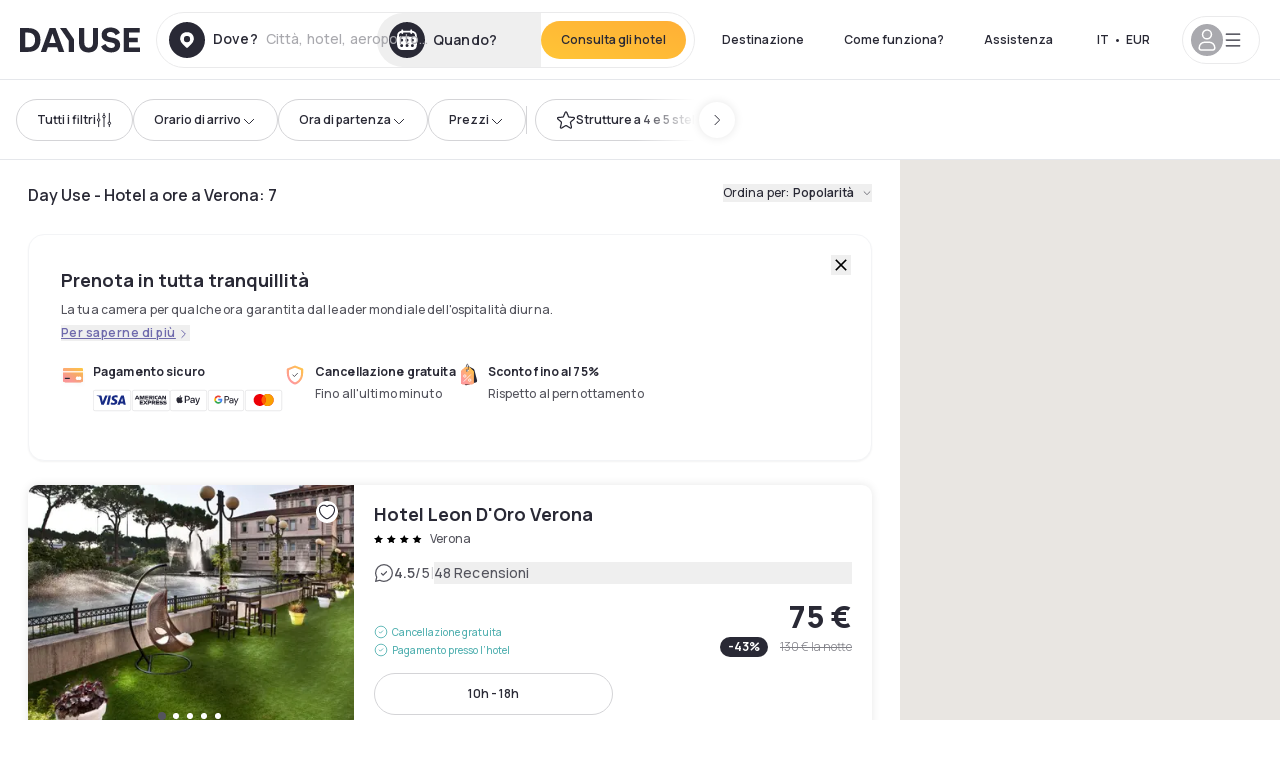

--- FILE ---
content_type: text/html; charset=utf-8
request_url: https://www.dayuse-hotels.it/s/italia/veneto/provincia-di-verona/verona
body_size: 82419
content:
<!DOCTYPE html><html translate="no" lang="it-IT"><head><meta charSet="utf-8" data-next-head=""/><meta name="viewport" content="width=device-width" data-next-head=""/><script data-next-head="">
          var kameleoonLoadingTimeout = 1000;
          window.kameleoonQueue = window.kameleoonQueue || [];
          window.kameleoonStartLoadTime =  Date.now() - performance.now();
          if (!document.getElementById("kameleoonLoadingStyleSheet") && !window.kameleoonDisplayPageTimeOut)
          {
              var kameleoonS = document.getElementsByTagName("script")[0];
              var kameleoonCc = "* { visibility: hidden !important; background-image: none !important; }";
              var kameleoonStn = document.createElement("style");
              kameleoonStn.type = "text/css";
              kameleoonStn.id = "kameleoonLoadingStyleSheet";
              if (kameleoonStn.styleSheet)
              {
                  kameleoonStn.styleSheet.cssText = kameleoonCc;
              }
                  else
              {
                  kameleoonStn.appendChild(document.createTextNode(kameleoonCc));
              }
              kameleoonS.parentNode.insertBefore(kameleoonStn, kameleoonS);
              window.kameleoonDisplayPage = function(fromEngine)
                  {
                      if (!fromEngine)
                      {
                          window.kameleoonTimeout = true;
                      }
                      if (kameleoonStn.parentNode)
                      {
                          kameleoonStn.parentNode.removeChild(kameleoonStn);
                      }
                  };
              window.kameleoonDisplayPageTimeOut = window.setTimeout(window.kameleoonDisplayPage, kameleoonLoadingTimeout);
          }</script><script type="text/javascript" src="/enkoleoma.js" async="" data-next-head=""></script><script data-next-head="">
              (function(w,d,s,l,i){w[l]=w[l]||[];w[l].push({'gtm.start':
              new Date().getTime(),event:'gtm.js'});var f=d.getElementsByTagName(s)[0],
              j=d.createElement(s),dl=l!='dataLayer'?'&l='+l:'';j.async=true;j.src=
              'https://sgtm.dayuse-hotels.it/tms?id='+i+dl;f.parentNode.insertBefore(j,f);
              })(window,document,'script','dataLayer', 'GTM-PFRJSLZ');
              </script><title data-next-head="">Hotel a ore Day Use Verona | Fino al -75% </title><meta name="robots" content="index,follow" data-next-head=""/><meta name="description" content="Prenota con Day Use® a Verona. Hotel a ore fino al -75% sul prezzo notturno. Orari flessibili. Senza carta di credito. Cancellazione gratuita.

 " data-next-head=""/><link rel="alternate" hrefLang="fr-FR" href="https://www.dayuse.fr/s/italia/veneto/provincia-di-verona/verona" data-next-head=""/><link rel="alternate" hrefLang="en-GB" href="https://www.dayuse.co.uk/s/italia/veneto/provincia-di-verona/verona" data-next-head=""/><link rel="alternate" hrefLang="it-IT" href="https://www.dayuse-hotels.it/s/italia/veneto/provincia-di-verona/verona" data-next-head=""/><link rel="alternate" hrefLang="es-ES" href="https://www.dayuse.es/s/italia/veneto/provincia-di-verona/verona" data-next-head=""/><link rel="alternate" hrefLang="de-DE" href="https://www.dayuse.de/s/italia/veneto/provincia-di-verona/verona" data-next-head=""/><link rel="alternate" hrefLang="fr-BE" href="https://www.dayuse.be/s/italia/veneto/provincia-di-verona/verona" data-next-head=""/><link rel="alternate" hrefLang="nl-BE" href="https://nl.dayuse.be/s/italia/veneto/provincia-di-verona/verona" data-next-head=""/><link rel="alternate" hrefLang="fr-CH" href="https://www.dayuse.ch/s/italia/veneto/provincia-di-verona/verona" data-next-head=""/><link rel="alternate" hrefLang="de-CH" href="https://de.dayuse.ch/s/italia/veneto/provincia-di-verona/verona" data-next-head=""/><link rel="alternate" hrefLang="pt-BR" href="https://www.dayuse.net.br/s/italia/veneto/provincia-di-verona/verona" data-next-head=""/><link rel="alternate" hrefLang="pt-PT" href="https://pt.dayuse.com/s/italia/veneto/provincia-di-verona/verona" data-next-head=""/><link rel="alternate" hrefLang="nl-NL" href="https://www.dayuse.nl/s/italia/veneto/provincia-di-verona/verona" data-next-head=""/><link rel="alternate" hrefLang="de-AT" href="https://www.dayuse.at/s/italia/veneto/provincia-di-verona/verona" data-next-head=""/><link rel="alternate" hrefLang="en-AU" href="https://au.dayuse.com/s/italia/veneto/provincia-di-verona/verona" data-next-head=""/><link rel="alternate" hrefLang="en-IE" href="https://www.dayuse.ie/s/italia/veneto/provincia-di-verona/verona" data-next-head=""/><link rel="alternate" hrefLang="zh-HK" href="https://www.dayuse.com.hk/s/italia/veneto/provincia-di-verona/verona" data-next-head=""/><link rel="alternate" hrefLang="en-HK" href="https://en.dayuse.com.hk/s/italia/veneto/provincia-di-verona/verona" data-next-head=""/><link rel="alternate" hrefLang="en-AE" href="https://www.dayuse.ae/s/italia/veneto/provincia-di-verona/verona" data-next-head=""/><link rel="alternate" hrefLang="en-QA" href="https://qa.dayuse.com/s/italia/veneto/provincia-di-verona/verona" data-next-head=""/><link rel="alternate" hrefLang="en-BH" href="https://bh.dayuse.com/s/italia/veneto/provincia-di-verona/verona" data-next-head=""/><link rel="alternate" hrefLang="en-CA" href="https://ca.dayuse.com/s/italia/veneto/provincia-di-verona/verona" data-next-head=""/><link rel="alternate" hrefLang="en-SG" href="https://www.dayuse.sg/s/italia/veneto/provincia-di-verona/verona" data-next-head=""/><link rel="alternate" hrefLang="en-SE" href="https://www.dayuse.se/s/italia/veneto/provincia-di-verona/verona" data-next-head=""/><link rel="alternate" hrefLang="en-TH" href="https://th.dayuse.com/s/italia/veneto/provincia-di-verona/verona" data-next-head=""/><link rel="alternate" hrefLang="ko-KR" href="https://kr.dayuse.com/s/italia/veneto/provincia-di-verona/verona" data-next-head=""/><link rel="alternate" hrefLang="en-NZ" href="https://nz.dayuse.com/s/italia/veneto/provincia-di-verona/verona" data-next-head=""/><link rel="alternate" hrefLang="en-US" href="https://www.dayuse.com/s/italia/veneto/provincia-di-verona/verona" data-next-head=""/><link rel="alternate" hrefLang="en" href="https://www.dayuse.com/s/italia/veneto/provincia-di-verona/verona" data-next-head=""/><link rel="alternate" hrefLang="fr" href="https://www.dayuse.fr/s/italia/veneto/provincia-di-verona/verona" data-next-head=""/><link rel="alternate" hrefLang="de" href="https://www.dayuse.de/s/italia/veneto/provincia-di-verona/verona" data-next-head=""/><link rel="alternate" hrefLang="es" href="https://www.dayuse.es/s/italia/veneto/provincia-di-verona/verona" data-next-head=""/><link rel="alternate" hrefLang="it" href="https://www.dayuse-hotels.it/s/italia/veneto/provincia-di-verona/verona" data-next-head=""/><link rel="alternate" hrefLang="nl" href="https://www.dayuse.nl/s/italia/veneto/provincia-di-verona/verona" data-next-head=""/><link rel="alternate" hrefLang="pt" href="https://pt.dayuse.com/s/italia/veneto/provincia-di-verona/verona" data-next-head=""/><link rel="alternate" hrefLang="zh" href="https://www.dayuse.com.hk/s/italia/veneto/provincia-di-verona/verona" data-next-head=""/><link rel="alternate" hrefLang="ko" href="https://kr.dayuse.com/s/italia/veneto/provincia-di-verona/verona" data-next-head=""/><link rel="alternate" hrefLang="zh-CN" href="https://cn.dayuse.com/s/italia/veneto/provincia-di-verona/verona" data-next-head=""/><link rel="alternate" hrefLang="ja-JP" href="https://jp.dayuse.com/s/italia/veneto/provincia-di-verona/verona" data-next-head=""/><link rel="alternate" hrefLang="en-IN" href="https://in.dayuse.com/s/italia/veneto/provincia-di-verona/verona" data-next-head=""/><link rel="alternate" hrefLang="el-GR" href="https://gr.dayuse.com/s/italia/veneto/provincia-di-verona/verona" data-next-head=""/><link rel="alternate" hrefLang="es-MX" href="https://mx.dayuse.com/s/italia/veneto/provincia-di-verona/verona" data-next-head=""/><link rel="alternate" hrefLang="tr-TR" href="https://tr.dayuse.com/s/italia/veneto/provincia-di-verona/verona" data-next-head=""/><link rel="alternate" hrefLang="vi-VN" href="https://vn.dayuse.com/s/italia/veneto/provincia-di-verona/verona" data-next-head=""/><link rel="alternate" hrefLang="id-ID" href="https://id.dayuse.com/s/italia/veneto/provincia-di-verona/verona" data-next-head=""/><link rel="alternate" hrefLang="pl-PL" href="https://pl.dayuse.com/s/italia/veneto/provincia-di-verona/verona" data-next-head=""/><link rel="alternate" hrefLang="en-MY" href="https://my.dayuse.com/s/italia/veneto/provincia-di-verona/verona" data-next-head=""/><link rel="alternate" hrefLang="en-PH" href="https://ph.dayuse.com/s/italia/veneto/provincia-di-verona/verona" data-next-head=""/><link rel="alternate" hrefLang="es-AR" href="https://ar.dayuse.com/s/italia/veneto/provincia-di-verona/verona" data-next-head=""/><link rel="alternate" hrefLang="en-ZA" href="https://za.dayuse.com/s/italia/veneto/provincia-di-verona/verona" data-next-head=""/><link rel="alternate" hrefLang="no-NO" href="https://no.dayuse.com/s/italia/veneto/provincia-di-verona/verona" data-next-head=""/><link rel="alternate" hrefLang="ro-RO" href="https://ro.dayuse.com/s/italia/veneto/provincia-di-verona/verona" data-next-head=""/><link rel="alternate" hrefLang="da-DK" href="https://dk.dayuse.com/s/italia/veneto/provincia-di-verona/verona" data-next-head=""/><link rel="alternate" hrefLang="bg-BG" href="https://bg.dayuse.com/s/italia/veneto/provincia-di-verona/verona" data-next-head=""/><link rel="alternate" hrefLang="fi-FI" href="https://fi.dayuse.com/s/italia/veneto/provincia-di-verona/verona" data-next-head=""/><link rel="alternate" hrefLang="hr-HR" href="https://hr.dayuse.com/s/italia/veneto/provincia-di-verona/verona" data-next-head=""/><link rel="alternate" hrefLang="hu-HU" href="https://hu.dayuse.com/s/italia/veneto/provincia-di-verona/verona" data-next-head=""/><link rel="alternate" hrefLang="es-CL" href="https://cl.dayuse.com/s/italia/veneto/provincia-di-verona/verona" data-next-head=""/><link rel="alternate" hrefLang="sk-SK" href="https://sk.dayuse.com/s/italia/veneto/provincia-di-verona/verona" data-next-head=""/><link rel="alternate" hrefLang="es-EC" href="https://ec.dayuse.com/s/italia/veneto/provincia-di-verona/verona" data-next-head=""/><link rel="alternate" hrefLang="es-CR" href="https://cr.dayuse.com/s/italia/veneto/provincia-di-verona/verona" data-next-head=""/><link rel="alternate" hrefLang="es-CO" href="https://co.dayuse.com/s/italia/veneto/provincia-di-verona/verona" data-next-head=""/><meta property="og:title" content="Hotel a ore Day Use Verona | Fino al -75% " data-next-head=""/><meta property="og:description" content="Prenota con Day Use® a Verona. Hotel a ore fino al -75% sul prezzo notturno. Orari flessibili. Senza carta di credito. Cancellazione gratuita.

 " data-next-head=""/><link rel="canonical" href="https://www.dayuse-hotels.it/s/italia/veneto/provincia-di-verona/verona" data-next-head=""/><link rel="alternate" href="/search-page-rss-feed.xml" type="application/rss+xml" data-next-head=""/><script type="application/ld+json" data-next-head="">{"@context":"https://schema.org","@type":"Hotel","aggregateRating":{"@type":"AggregateRating","ratingValue":"4.6","reviewCount":"566"},"name":"Dayuse","url":"https://www.dayuse.com","sameAs":["https://www.linkedin.com/company/dayuse-hotels","https://www.facebook.com/dayusecom","https://x.com/dayuse_en","https://www.instagram.com/dayuse/","https://www.youtube.com/@Dayuse"],"address":{"@type":"PostalAddress","streetAddress":"1200 Brickell Avenue","addressLocality":"Miami","addressRegion":"FL","postalCode":"33131","addressCountry":"US"},"location":[{"@type":"Place","address":{"@type":"PostalAddress","streetAddress":"1200 Brickell Avenue","addressLocality":"Miami","addressRegion":"FL","postalCode":"33131","addressCountry":"US"}},{"@type":"Place","address":{"@type":"PostalAddress","streetAddress":"6 Bd Poissonnière","postalCode":"75009","addressLocality":"Paris","addressCountry":"FR"}}],"contactPoint":[{"@type":"ContactPoint","telephone":"+1-929-284-2269","contactType":"customer service","areaServed":"US","availableLanguage":["English","Spanish","French"]},{"@type":"ContactPoint","telephone":"+33-1-76-36-05-96","contactType":"customer service","areaServed":"FR","availableLanguage":["French","English"]},{"@type":"ContactPoint","telephone":"+39-06-9450-3490","contactType":"customer service","areaServed":"IT","availableLanguage":["Italian","English"]},{"@type":"ContactPoint","telephone":"+44-20-4571-4354","contactType":"customer service","areaServed":"UK","availableLanguage":["English"]},{"@type":"ContactPoint","telephone":"+49-800-724-5975","contactType":"customer service","areaServed":"DE","availableLanguage":["German","English"]},{"@type":"ContactPoint","telephone":"+1-438-238-2481","contactType":"customer service","areaServed":"CA","availableLanguage":["English","French"]},{"@type":"ContactPoint","telephone":"+34-518-90-0594","contactType":"customer service","areaServed":"ES","availableLanguage":["Spanish","English"]},{"@type":"ContactPoint","telephone":"+31-85-107-0143","contactType":"customer service","areaServed":"NL","availableLanguage":["English","Ducth"]},{"@type":"ContactPoint","telephone":"+55-11-43803483","contactType":"customer service","areaServed":"BR","availableLanguage":["Portuguese","English"]}]}</script><link rel="preload" as="image" imageSrcSet="/_next/image?url=https%3A%2F%2Fstatic.dayuse.com%2Fhotels%2F8835%2F7155b3603337972ee237ff6e30663a97-hotel-leon-d-oro-verona.jpg&amp;w=450&amp;q=75 450w, /_next/image?url=https%3A%2F%2Fstatic.dayuse.com%2Fhotels%2F8835%2F7155b3603337972ee237ff6e30663a97-hotel-leon-d-oro-verona.jpg&amp;w=640&amp;q=75 640w, /_next/image?url=https%3A%2F%2Fstatic.dayuse.com%2Fhotels%2F8835%2F7155b3603337972ee237ff6e30663a97-hotel-leon-d-oro-verona.jpg&amp;w=750&amp;q=75 750w, /_next/image?url=https%3A%2F%2Fstatic.dayuse.com%2Fhotels%2F8835%2F7155b3603337972ee237ff6e30663a97-hotel-leon-d-oro-verona.jpg&amp;w=828&amp;q=75 828w, /_next/image?url=https%3A%2F%2Fstatic.dayuse.com%2Fhotels%2F8835%2F7155b3603337972ee237ff6e30663a97-hotel-leon-d-oro-verona.jpg&amp;w=1080&amp;q=75 1080w, /_next/image?url=https%3A%2F%2Fstatic.dayuse.com%2Fhotels%2F8835%2F7155b3603337972ee237ff6e30663a97-hotel-leon-d-oro-verona.jpg&amp;w=1200&amp;q=75 1200w, /_next/image?url=https%3A%2F%2Fstatic.dayuse.com%2Fhotels%2F8835%2F7155b3603337972ee237ff6e30663a97-hotel-leon-d-oro-verona.jpg&amp;w=1400&amp;q=75 1400w, /_next/image?url=https%3A%2F%2Fstatic.dayuse.com%2Fhotels%2F8835%2F7155b3603337972ee237ff6e30663a97-hotel-leon-d-oro-verona.jpg&amp;w=1920&amp;q=75 1920w, /_next/image?url=https%3A%2F%2Fstatic.dayuse.com%2Fhotels%2F8835%2F7155b3603337972ee237ff6e30663a97-hotel-leon-d-oro-verona.jpg&amp;w=2048&amp;q=75 2048w, /_next/image?url=https%3A%2F%2Fstatic.dayuse.com%2Fhotels%2F8835%2F7155b3603337972ee237ff6e30663a97-hotel-leon-d-oro-verona.jpg&amp;w=3840&amp;q=75 3840w" imageSizes="(min-width:768px) 420px, 100vw" data-next-head=""/><link rel="preload" as="image" imageSrcSet="/_next/image?url=https%3A%2F%2Fstatic.dayuse.com%2Fhotels%2F8835%2Faadbc931008e9da90f61d3c5fdaa0256-hotel-leon-d-oro-verona.jpg&amp;w=450&amp;q=75 450w, /_next/image?url=https%3A%2F%2Fstatic.dayuse.com%2Fhotels%2F8835%2Faadbc931008e9da90f61d3c5fdaa0256-hotel-leon-d-oro-verona.jpg&amp;w=640&amp;q=75 640w, /_next/image?url=https%3A%2F%2Fstatic.dayuse.com%2Fhotels%2F8835%2Faadbc931008e9da90f61d3c5fdaa0256-hotel-leon-d-oro-verona.jpg&amp;w=750&amp;q=75 750w, /_next/image?url=https%3A%2F%2Fstatic.dayuse.com%2Fhotels%2F8835%2Faadbc931008e9da90f61d3c5fdaa0256-hotel-leon-d-oro-verona.jpg&amp;w=828&amp;q=75 828w, /_next/image?url=https%3A%2F%2Fstatic.dayuse.com%2Fhotels%2F8835%2Faadbc931008e9da90f61d3c5fdaa0256-hotel-leon-d-oro-verona.jpg&amp;w=1080&amp;q=75 1080w, /_next/image?url=https%3A%2F%2Fstatic.dayuse.com%2Fhotels%2F8835%2Faadbc931008e9da90f61d3c5fdaa0256-hotel-leon-d-oro-verona.jpg&amp;w=1200&amp;q=75 1200w, /_next/image?url=https%3A%2F%2Fstatic.dayuse.com%2Fhotels%2F8835%2Faadbc931008e9da90f61d3c5fdaa0256-hotel-leon-d-oro-verona.jpg&amp;w=1400&amp;q=75 1400w, /_next/image?url=https%3A%2F%2Fstatic.dayuse.com%2Fhotels%2F8835%2Faadbc931008e9da90f61d3c5fdaa0256-hotel-leon-d-oro-verona.jpg&amp;w=1920&amp;q=75 1920w, /_next/image?url=https%3A%2F%2Fstatic.dayuse.com%2Fhotels%2F8835%2Faadbc931008e9da90f61d3c5fdaa0256-hotel-leon-d-oro-verona.jpg&amp;w=2048&amp;q=75 2048w, /_next/image?url=https%3A%2F%2Fstatic.dayuse.com%2Fhotels%2F8835%2Faadbc931008e9da90f61d3c5fdaa0256-hotel-leon-d-oro-verona.jpg&amp;w=3840&amp;q=75 3840w" imageSizes="(min-width:768px) 420px, 100vw" data-next-head=""/><link rel="preload" as="image" imageSrcSet="/_next/image?url=https%3A%2F%2Fstatic.dayuse.com%2Fhotels%2F19178%2F3b3c118dd1b48a644730b7ebd2499b1c-hotel-san-pietro.jpg&amp;w=450&amp;q=75 450w, /_next/image?url=https%3A%2F%2Fstatic.dayuse.com%2Fhotels%2F19178%2F3b3c118dd1b48a644730b7ebd2499b1c-hotel-san-pietro.jpg&amp;w=640&amp;q=75 640w, /_next/image?url=https%3A%2F%2Fstatic.dayuse.com%2Fhotels%2F19178%2F3b3c118dd1b48a644730b7ebd2499b1c-hotel-san-pietro.jpg&amp;w=750&amp;q=75 750w, /_next/image?url=https%3A%2F%2Fstatic.dayuse.com%2Fhotels%2F19178%2F3b3c118dd1b48a644730b7ebd2499b1c-hotel-san-pietro.jpg&amp;w=828&amp;q=75 828w, /_next/image?url=https%3A%2F%2Fstatic.dayuse.com%2Fhotels%2F19178%2F3b3c118dd1b48a644730b7ebd2499b1c-hotel-san-pietro.jpg&amp;w=1080&amp;q=75 1080w, /_next/image?url=https%3A%2F%2Fstatic.dayuse.com%2Fhotels%2F19178%2F3b3c118dd1b48a644730b7ebd2499b1c-hotel-san-pietro.jpg&amp;w=1200&amp;q=75 1200w, /_next/image?url=https%3A%2F%2Fstatic.dayuse.com%2Fhotels%2F19178%2F3b3c118dd1b48a644730b7ebd2499b1c-hotel-san-pietro.jpg&amp;w=1400&amp;q=75 1400w, /_next/image?url=https%3A%2F%2Fstatic.dayuse.com%2Fhotels%2F19178%2F3b3c118dd1b48a644730b7ebd2499b1c-hotel-san-pietro.jpg&amp;w=1920&amp;q=75 1920w, /_next/image?url=https%3A%2F%2Fstatic.dayuse.com%2Fhotels%2F19178%2F3b3c118dd1b48a644730b7ebd2499b1c-hotel-san-pietro.jpg&amp;w=2048&amp;q=75 2048w, /_next/image?url=https%3A%2F%2Fstatic.dayuse.com%2Fhotels%2F19178%2F3b3c118dd1b48a644730b7ebd2499b1c-hotel-san-pietro.jpg&amp;w=3840&amp;q=75 3840w" imageSizes="(min-width:768px) 420px, 100vw" data-next-head=""/><link rel="preload" as="image" imageSrcSet="/_next/image?url=https%3A%2F%2Fstatic.dayuse.com%2Fhotels%2F19178%2Fb3ab6956749fef8db55d450b03943f09-hotel-san-pietro.webp&amp;w=450&amp;q=75 450w, /_next/image?url=https%3A%2F%2Fstatic.dayuse.com%2Fhotels%2F19178%2Fb3ab6956749fef8db55d450b03943f09-hotel-san-pietro.webp&amp;w=640&amp;q=75 640w, /_next/image?url=https%3A%2F%2Fstatic.dayuse.com%2Fhotels%2F19178%2Fb3ab6956749fef8db55d450b03943f09-hotel-san-pietro.webp&amp;w=750&amp;q=75 750w, /_next/image?url=https%3A%2F%2Fstatic.dayuse.com%2Fhotels%2F19178%2Fb3ab6956749fef8db55d450b03943f09-hotel-san-pietro.webp&amp;w=828&amp;q=75 828w, /_next/image?url=https%3A%2F%2Fstatic.dayuse.com%2Fhotels%2F19178%2Fb3ab6956749fef8db55d450b03943f09-hotel-san-pietro.webp&amp;w=1080&amp;q=75 1080w, /_next/image?url=https%3A%2F%2Fstatic.dayuse.com%2Fhotels%2F19178%2Fb3ab6956749fef8db55d450b03943f09-hotel-san-pietro.webp&amp;w=1200&amp;q=75 1200w, /_next/image?url=https%3A%2F%2Fstatic.dayuse.com%2Fhotels%2F19178%2Fb3ab6956749fef8db55d450b03943f09-hotel-san-pietro.webp&amp;w=1400&amp;q=75 1400w, /_next/image?url=https%3A%2F%2Fstatic.dayuse.com%2Fhotels%2F19178%2Fb3ab6956749fef8db55d450b03943f09-hotel-san-pietro.webp&amp;w=1920&amp;q=75 1920w, /_next/image?url=https%3A%2F%2Fstatic.dayuse.com%2Fhotels%2F19178%2Fb3ab6956749fef8db55d450b03943f09-hotel-san-pietro.webp&amp;w=2048&amp;q=75 2048w, /_next/image?url=https%3A%2F%2Fstatic.dayuse.com%2Fhotels%2F19178%2Fb3ab6956749fef8db55d450b03943f09-hotel-san-pietro.webp&amp;w=3840&amp;q=75 3840w" imageSizes="(min-width:768px) 420px, 100vw" data-next-head=""/><link rel="preload" as="image" imageSrcSet="/_next/image?url=https%3A%2F%2Fstatic.dayuse.com%2Fhotels%2F7685%2F2055e9cf6b55e3a33bac198ad046f201-hotel-corte-ongaro.jpg&amp;w=450&amp;q=75 450w, /_next/image?url=https%3A%2F%2Fstatic.dayuse.com%2Fhotels%2F7685%2F2055e9cf6b55e3a33bac198ad046f201-hotel-corte-ongaro.jpg&amp;w=640&amp;q=75 640w, /_next/image?url=https%3A%2F%2Fstatic.dayuse.com%2Fhotels%2F7685%2F2055e9cf6b55e3a33bac198ad046f201-hotel-corte-ongaro.jpg&amp;w=750&amp;q=75 750w, /_next/image?url=https%3A%2F%2Fstatic.dayuse.com%2Fhotels%2F7685%2F2055e9cf6b55e3a33bac198ad046f201-hotel-corte-ongaro.jpg&amp;w=828&amp;q=75 828w, /_next/image?url=https%3A%2F%2Fstatic.dayuse.com%2Fhotels%2F7685%2F2055e9cf6b55e3a33bac198ad046f201-hotel-corte-ongaro.jpg&amp;w=1080&amp;q=75 1080w, /_next/image?url=https%3A%2F%2Fstatic.dayuse.com%2Fhotels%2F7685%2F2055e9cf6b55e3a33bac198ad046f201-hotel-corte-ongaro.jpg&amp;w=1200&amp;q=75 1200w, /_next/image?url=https%3A%2F%2Fstatic.dayuse.com%2Fhotels%2F7685%2F2055e9cf6b55e3a33bac198ad046f201-hotel-corte-ongaro.jpg&amp;w=1400&amp;q=75 1400w, /_next/image?url=https%3A%2F%2Fstatic.dayuse.com%2Fhotels%2F7685%2F2055e9cf6b55e3a33bac198ad046f201-hotel-corte-ongaro.jpg&amp;w=1920&amp;q=75 1920w, /_next/image?url=https%3A%2F%2Fstatic.dayuse.com%2Fhotels%2F7685%2F2055e9cf6b55e3a33bac198ad046f201-hotel-corte-ongaro.jpg&amp;w=2048&amp;q=75 2048w, /_next/image?url=https%3A%2F%2Fstatic.dayuse.com%2Fhotels%2F7685%2F2055e9cf6b55e3a33bac198ad046f201-hotel-corte-ongaro.jpg&amp;w=3840&amp;q=75 3840w" imageSizes="(min-width:768px) 420px, 100vw" data-next-head=""/><link rel="preload" as="image" imageSrcSet="/_next/image?url=https%3A%2F%2Fstatic.dayuse.com%2Fhotels%2F7685%2F65440d410703efecfe0ed0f02b6e2483-hotel-corte-ongaro.jpg&amp;w=450&amp;q=75 450w, /_next/image?url=https%3A%2F%2Fstatic.dayuse.com%2Fhotels%2F7685%2F65440d410703efecfe0ed0f02b6e2483-hotel-corte-ongaro.jpg&amp;w=640&amp;q=75 640w, /_next/image?url=https%3A%2F%2Fstatic.dayuse.com%2Fhotels%2F7685%2F65440d410703efecfe0ed0f02b6e2483-hotel-corte-ongaro.jpg&amp;w=750&amp;q=75 750w, /_next/image?url=https%3A%2F%2Fstatic.dayuse.com%2Fhotels%2F7685%2F65440d410703efecfe0ed0f02b6e2483-hotel-corte-ongaro.jpg&amp;w=828&amp;q=75 828w, /_next/image?url=https%3A%2F%2Fstatic.dayuse.com%2Fhotels%2F7685%2F65440d410703efecfe0ed0f02b6e2483-hotel-corte-ongaro.jpg&amp;w=1080&amp;q=75 1080w, /_next/image?url=https%3A%2F%2Fstatic.dayuse.com%2Fhotels%2F7685%2F65440d410703efecfe0ed0f02b6e2483-hotel-corte-ongaro.jpg&amp;w=1200&amp;q=75 1200w, /_next/image?url=https%3A%2F%2Fstatic.dayuse.com%2Fhotels%2F7685%2F65440d410703efecfe0ed0f02b6e2483-hotel-corte-ongaro.jpg&amp;w=1400&amp;q=75 1400w, /_next/image?url=https%3A%2F%2Fstatic.dayuse.com%2Fhotels%2F7685%2F65440d410703efecfe0ed0f02b6e2483-hotel-corte-ongaro.jpg&amp;w=1920&amp;q=75 1920w, /_next/image?url=https%3A%2F%2Fstatic.dayuse.com%2Fhotels%2F7685%2F65440d410703efecfe0ed0f02b6e2483-hotel-corte-ongaro.jpg&amp;w=2048&amp;q=75 2048w, /_next/image?url=https%3A%2F%2Fstatic.dayuse.com%2Fhotels%2F7685%2F65440d410703efecfe0ed0f02b6e2483-hotel-corte-ongaro.jpg&amp;w=3840&amp;q=75 3840w" imageSizes="(min-width:768px) 420px, 100vw" data-next-head=""/><link rel="preconnect" href="https://fonts.googleapis.com"/><link rel="preconnect" href="https://fonts.gstatic.com"/><link href="https://fonts.googleapis.com/css2?family=Manrope:wght@200;300;400;500;600;700;800&amp;display=swap" rel="stylesheet"/><link rel="shortcut icon" type="image/png" sizes="192x192" href="/android-chrome-192x192.png"/><link rel="apple-touch-icon" type="image/png" sizes="192x192" href="/apple-touch-icon.png"/><link rel="preload" href="/_next/static/css/3eae8012071fbcd5.css?dpl=dpl_FPkziaLMRcysnqcAXRdCfws8qgce" as="style" crossorigin="anonymous"/><link rel="stylesheet" href="/_next/static/css/3eae8012071fbcd5.css?dpl=dpl_FPkziaLMRcysnqcAXRdCfws8qgce" crossorigin="anonymous" data-n-g=""/><link rel="preload" href="/_next/static/css/a51740f23892ad37.css?dpl=dpl_FPkziaLMRcysnqcAXRdCfws8qgce" as="style" crossorigin="anonymous"/><link rel="stylesheet" href="/_next/static/css/a51740f23892ad37.css?dpl=dpl_FPkziaLMRcysnqcAXRdCfws8qgce" crossorigin="anonymous" data-n-p=""/><link rel="preload" href="/_next/static/css/4cd358ba8304893d.css?dpl=dpl_FPkziaLMRcysnqcAXRdCfws8qgce" as="style" crossorigin="anonymous"/><link rel="stylesheet" href="/_next/static/css/4cd358ba8304893d.css?dpl=dpl_FPkziaLMRcysnqcAXRdCfws8qgce" crossorigin="anonymous" data-n-p=""/><link rel="preload" href="/_next/static/css/850d8be36d8d6fe5.css?dpl=dpl_FPkziaLMRcysnqcAXRdCfws8qgce" as="style" crossorigin="anonymous"/><link rel="stylesheet" href="/_next/static/css/850d8be36d8d6fe5.css?dpl=dpl_FPkziaLMRcysnqcAXRdCfws8qgce" crossorigin="anonymous" data-n-p=""/><noscript data-n-css=""></noscript><script defer="" crossorigin="anonymous" nomodule="" src="/_next/static/chunks/polyfills-42372ed130431b0a.js?dpl=dpl_FPkziaLMRcysnqcAXRdCfws8qgce"></script><script src="/_next/static/chunks/webpack-5069154ade2829b0.js?dpl=dpl_FPkziaLMRcysnqcAXRdCfws8qgce" defer="" crossorigin="anonymous"></script><script src="/_next/static/chunks/framework-97fdf35f827e082a.js?dpl=dpl_FPkziaLMRcysnqcAXRdCfws8qgce" defer="" crossorigin="anonymous"></script><script src="/_next/static/chunks/main-6b3c91fe250c90cc.js?dpl=dpl_FPkziaLMRcysnqcAXRdCfws8qgce" defer="" crossorigin="anonymous"></script><script src="/_next/static/chunks/pages/_app-4f94a3faf4ba5f05.js?dpl=dpl_FPkziaLMRcysnqcAXRdCfws8qgce" defer="" crossorigin="anonymous"></script><script src="/_next/static/chunks/0bd2f4cc-53a38b2c46e550c3.js?dpl=dpl_FPkziaLMRcysnqcAXRdCfws8qgce" defer="" crossorigin="anonymous"></script><script src="/_next/static/chunks/50d3ae47-34e18f1e0b1c5acf.js?dpl=dpl_FPkziaLMRcysnqcAXRdCfws8qgce" defer="" crossorigin="anonymous"></script><script src="/_next/static/chunks/9069-6462aaf8c4a28e4c.js?dpl=dpl_FPkziaLMRcysnqcAXRdCfws8qgce" defer="" crossorigin="anonymous"></script><script src="/_next/static/chunks/8863-ef796618baeb4074.js?dpl=dpl_FPkziaLMRcysnqcAXRdCfws8qgce" defer="" crossorigin="anonymous"></script><script src="/_next/static/chunks/477-72b76de0d05e6ee8.js?dpl=dpl_FPkziaLMRcysnqcAXRdCfws8qgce" defer="" crossorigin="anonymous"></script><script src="/_next/static/chunks/6171-db65971239a06ceb.js?dpl=dpl_FPkziaLMRcysnqcAXRdCfws8qgce" defer="" crossorigin="anonymous"></script><script src="/_next/static/chunks/423-ff24dd5611ce3385.js?dpl=dpl_FPkziaLMRcysnqcAXRdCfws8qgce" defer="" crossorigin="anonymous"></script><script src="/_next/static/chunks/389-8f88a646bf6ad0a5.js?dpl=dpl_FPkziaLMRcysnqcAXRdCfws8qgce" defer="" crossorigin="anonymous"></script><script src="/_next/static/chunks/4440-dbfd1004ecde1aec.js?dpl=dpl_FPkziaLMRcysnqcAXRdCfws8qgce" defer="" crossorigin="anonymous"></script><script src="/_next/static/chunks/5356-11f05466b00cb472.js?dpl=dpl_FPkziaLMRcysnqcAXRdCfws8qgce" defer="" crossorigin="anonymous"></script><script src="/_next/static/chunks/8093-5bc560346021f2d9.js?dpl=dpl_FPkziaLMRcysnqcAXRdCfws8qgce" defer="" crossorigin="anonymous"></script><script src="/_next/static/chunks/4824-5867299315786c52.js?dpl=dpl_FPkziaLMRcysnqcAXRdCfws8qgce" defer="" crossorigin="anonymous"></script><script src="/_next/static/chunks/2102-a10a46a9200d4f8a.js?dpl=dpl_FPkziaLMRcysnqcAXRdCfws8qgce" defer="" crossorigin="anonymous"></script><script src="/_next/static/chunks/3595-93e49dd9a3f02ae9.js?dpl=dpl_FPkziaLMRcysnqcAXRdCfws8qgce" defer="" crossorigin="anonymous"></script><script src="/_next/static/chunks/4380-2f5b9ec8565da417.js?dpl=dpl_FPkziaLMRcysnqcAXRdCfws8qgce" defer="" crossorigin="anonymous"></script><script src="/_next/static/chunks/4875-a96f8f2b7128f7a5.js?dpl=dpl_FPkziaLMRcysnqcAXRdCfws8qgce" defer="" crossorigin="anonymous"></script><script src="/_next/static/chunks/7055-34cac93716d26013.js?dpl=dpl_FPkziaLMRcysnqcAXRdCfws8qgce" defer="" crossorigin="anonymous"></script><script src="/_next/static/chunks/8136-577bc958413e2db2.js?dpl=dpl_FPkziaLMRcysnqcAXRdCfws8qgce" defer="" crossorigin="anonymous"></script><script src="/_next/static/chunks/5494-5a3470fc1857d2b9.js?dpl=dpl_FPkziaLMRcysnqcAXRdCfws8qgce" defer="" crossorigin="anonymous"></script><script src="/_next/static/chunks/4644-77bc1fee990bc62c.js?dpl=dpl_FPkziaLMRcysnqcAXRdCfws8qgce" defer="" crossorigin="anonymous"></script><script src="/_next/static/chunks/7503-62f3371b5f2f6438.js?dpl=dpl_FPkziaLMRcysnqcAXRdCfws8qgce" defer="" crossorigin="anonymous"></script><script src="/_next/static/chunks/1472-e3020086242628b7.js?dpl=dpl_FPkziaLMRcysnqcAXRdCfws8qgce" defer="" crossorigin="anonymous"></script><script src="/_next/static/chunks/8996-2283f5befed587b3.js?dpl=dpl_FPkziaLMRcysnqcAXRdCfws8qgce" defer="" crossorigin="anonymous"></script><script src="/_next/static/chunks/4523-e6b6c0ca17700da8.js?dpl=dpl_FPkziaLMRcysnqcAXRdCfws8qgce" defer="" crossorigin="anonymous"></script><script src="/_next/static/chunks/6387-10f42e68620bb0a3.js?dpl=dpl_FPkziaLMRcysnqcAXRdCfws8qgce" defer="" crossorigin="anonymous"></script><script src="/_next/static/chunks/9339-68f0767accd920bc.js?dpl=dpl_FPkziaLMRcysnqcAXRdCfws8qgce" defer="" crossorigin="anonymous"></script><script src="/_next/static/chunks/6707-df15bd10dd934e14.js?dpl=dpl_FPkziaLMRcysnqcAXRdCfws8qgce" defer="" crossorigin="anonymous"></script><script src="/_next/static/chunks/5370-0addc4db08de8042.js?dpl=dpl_FPkziaLMRcysnqcAXRdCfws8qgce" defer="" crossorigin="anonymous"></script><script src="/_next/static/chunks/806-701dc82ed4961be0.js?dpl=dpl_FPkziaLMRcysnqcAXRdCfws8qgce" defer="" crossorigin="anonymous"></script><script src="/_next/static/chunks/pages/s/%5B%5B...slug%5D%5D-b41a96511866e156.js?dpl=dpl_FPkziaLMRcysnqcAXRdCfws8qgce" defer="" crossorigin="anonymous"></script><script src="/_next/static/rY9XF7w1AO8CdscjTmGDN/_buildManifest.js?dpl=dpl_FPkziaLMRcysnqcAXRdCfws8qgce" defer="" crossorigin="anonymous"></script><script src="/_next/static/rY9XF7w1AO8CdscjTmGDN/_ssgManifest.js?dpl=dpl_FPkziaLMRcysnqcAXRdCfws8qgce" defer="" crossorigin="anonymous"></script><meta name="sentry-trace" content="0f12225439d44f992dde70365e3d3c94-df6bc0f1fa217e96"/><meta name="baggage" content="sentry-environment=vercel-production,sentry-release=b1ec7ded2bc25efdb8e20e426d77ba53d44b38f5,sentry-public_key=4eb25b5132264c159f2b2a90f04c7f74,sentry-trace_id=0f12225439d44f992dde70365e3d3c94"/></head><body><noscript></noscript><div id="__next"><div><div class="sticky top-0 z-30 hidden md:block"></div><header class="z-40 h-20 left-0 right-0 top-0 sticky md:block hidden border-b"><div class="flex items-center justify-between h-full px-5"><div class="flex flex-1 items-center justify-between md:justify-start"><div class="flex"><div class="block md:hidden text-shadow-black"><div class="flex items-center h-full"><svg class="h-6 w-6 mr-4" type="button" aria-haspopup="dialog" aria-expanded="false" aria-controls="radix-:R1b66:" data-state="closed"><use href="/common-icons-1764665529445.sprite.svg#menu"></use></svg></div></div><a class="mr-4 text-shadow-black" href="/"><span class="sr-only">Dayuse</span><svg data-name="Layer 1" xmlns="http://www.w3.org/2000/svg" viewBox="0 0 481.62 100" width="120" height="30" fill="currentColor"><path d="M481.62 97.76v-18.1H437.3V58.77h35.49v-18H437.3V20.2h43.76V2.1h-64.93v95.66zm-156-22.16c6 15.42 20.9 24.26 40.68 24.26 22.2 0 35.7-11.36 35.7-30.29 0-14.59-8.84-24.69-28.19-28.48l-13.51-2.66c-7.85-1.54-11.78-5.19-11.78-10 0-6.73 5.61-10.66 15-10.66s16.27 4.77 20.34 13.33L401 21.74C395.93 8.13 382 0 363.39 0c-21.6 0-35.76 10.8-35.76 29.87 0 14.73 9.11 24.27 27.2 27.77l13.61 2.67C376.85 62 381.06 65.5 381.06 71c0 7-5.61 11.08-14.86 11.08-10.66 0-18.1-5.75-23-16.27zM275.17 100C298.73 100 313 86.4 313 62.55V2.1h-20v59.47c0 12.62-6.59 19.5-17.39 19.5s-17.39-6.88-17.39-19.5V2.1H237v60.45C237 86.4 251.47 100 275.17 100M160.73 2.1l34.64 50.35v45.31h21.18V47L185.69 2.1zM130.43 24l12.77 37.71h-25.53zm47.13 73.78L142.64 2.1h-24.13L83.59 97.76h21.88l6.17-18.24h37.59l6.17 18.24zM21.18 20.34H32c18.51 0 28.47 10.52 28.47 29.59S50.49 79.52 32 79.52H21.18zm11.36 77.42c32 0 49.51-17 49.51-47.83S64.52 2.1 32.54 2.1H0v95.66z"></path></svg></a></div><div class=""><div class="lg:mt-0 flex flex-wrap h-14 flex-1 rounded-full"><div class="flex items-center justify-between overflow-hidden rounded-full w-full border border-shadow-black-10"><div class="flex py-2 md:py-0 h-full"><div><div class="rounded-full md:flex items-center h-full md:pl-3 hover:cursor-pointer focus:cursor-text md:hover:bg-shadow-black-10"><div class="relative hidden md:flex items-center pr-3 font-medium"><svg class="shrink-0 text-shadow-black size-9"><use href="/common-icons-1764665529445.sprite.svg#solid-circle-place"></use></svg><div class="relative w-full"><div class="body3 focus absolute pointer-events-none whitespace-nowrap inset-0 flex items-center px-2 truncate">Dove?<span class="body3 text-shadow-black-40 ml-2 truncate">Città, hotel, aeroporto...</span></div><input type="text" class="focus focus:outline-none pl-2 pr-4 truncate lg:w-40 w-full bg-transparent md:focus:bg-white hover:cursor-pointer focus:cursor-text" autoComplete="off" value=""/></div></div></div><div class="md:hidden flex items-center h-full w-full px-3 font-semibold cursor-pointer"><svg class="size-6 text-gray-500 mr-3"><use href="/common-icons-1764665529445.sprite.svg#search"></use></svg>Ricerca di un hotel diurno</div></div><div class="flex rounded-full abtest-calendar abtest-off hover:bg-shadow-black-10"><div class="cursor-pointer"><button type="button" class="hidden md:flex items-center px-3 space-x-2 rounded-full h-full md:pr-3 md:rounded-r-none"><svg class="h-9 w-9 fill-current text-shadow-black"><use href="/common-icons-1764665529445.sprite.svg#solid-circle-calendar"></use></svg><span class="body3 focus w-24 focus:outline-none text-left whitespace-nowrap truncate">Quando?</span></button></div><div class="hidden h-full md:rounded-r-full md:flex py-2 mr-2"><button class="flex justify-center select-none items-center rounded-full text-shadow-black bg-gradient-to-bl from-[#FFAF36] to-sunshine-yellow cursor-pointer whitespace-nowrap active:bg-sunshine-yellow active:bg-none hover:bg-[#FFAF36] hover:bg-none disabled:bg-shadow-black-40 disabled:bg-none disabled:text-white disabled:cursor-default text-button-sm py-3 px-5" type="submit"><span>Consulta gli hotel</span></button></div></div></div></div></div></div></div><div class="hidden lg:flex items-center"><button class="inline-flex items-center justify-center gap-2 whitespace-nowrap rounded-full transition-colors focus-visible:outline-none focus-visible:ring-2 focus-visible:ring-offset-2 focus-visible:ring-black disabled:pointer-events-none disabled:opacity-50 [&amp;_svg]:pointer-events-none [&amp;_svg]:size-4 [&amp;_svg]:shrink-0 bg-transparent hover:bg-[#F8F7FB] active:bg-[#E9E9F3] focus:bg-white/25 disabled:bg-shadow-black-20 ds-text-button-sm py-3 px-5 h-[42px] text-shadow-black" type="button" aria-haspopup="dialog" aria-expanded="false" aria-controls="radix-:Rd66:" data-state="closed">Destinazione</button><a class="items-center justify-center gap-2 whitespace-nowrap rounded-full transition-colors focus-visible:outline-none focus-visible:ring-2 focus-visible:ring-offset-2 focus-visible:ring-black disabled:pointer-events-none disabled:opacity-50 [&amp;_svg]:pointer-events-none [&amp;_svg]:size-4 [&amp;_svg]:shrink-0 bg-transparent hover:bg-[#F8F7FB] active:bg-[#E9E9F3] focus:bg-white/25 text-shadow-black disabled:bg-shadow-black-20 ds-text-button-sm py-3 px-5 h-[42px] xl:flex hidden" href="/how-it-works">Come funziona?</a><a href="https://support.dayuse.com/hc/it" class="items-center justify-center gap-2 whitespace-nowrap rounded-full transition-colors focus-visible:outline-none focus-visible:ring-2 focus-visible:ring-offset-2 focus-visible:ring-black disabled:pointer-events-none disabled:opacity-50 [&amp;_svg]:pointer-events-none [&amp;_svg]:size-4 [&amp;_svg]:shrink-0 bg-transparent hover:bg-[#F8F7FB] active:bg-[#E9E9F3] focus:bg-white/25 text-shadow-black disabled:bg-shadow-black-20 ds-text-button-sm py-3 px-5 h-[42px] xl:flex hidden">Assistenza</a><button class="items-center justify-center gap-2 whitespace-nowrap rounded-full transition-colors focus-visible:outline-none focus-visible:ring-2 focus-visible:ring-offset-2 focus-visible:ring-black disabled:pointer-events-none disabled:opacity-50 [&amp;_svg]:pointer-events-none [&amp;_svg]:size-4 [&amp;_svg]:shrink-0 bg-transparent hover:bg-[#F8F7FB] active:bg-[#E9E9F3] focus:bg-white/25 text-shadow-black disabled:bg-shadow-black-20 ds-text-button-sm py-3 px-5 h-[42px] hidden">06 9450 3490</button><div class="pr-2"><button class="inline-flex items-center justify-center gap-2 whitespace-nowrap rounded-full transition-colors focus-visible:outline-none focus-visible:ring-2 focus-visible:ring-offset-2 focus-visible:ring-black disabled:pointer-events-none disabled:opacity-50 [&amp;_svg]:pointer-events-none [&amp;_svg]:size-4 [&amp;_svg]:shrink-0 bg-transparent hover:bg-[#F8F7FB] active:bg-[#E9E9F3] focus:bg-white/25 text-shadow-black disabled:bg-shadow-black-20 ds-text-button-sm py-3 px-5 h-[42px]" type="button" aria-haspopup="dialog" aria-expanded="false" aria-controls="radix-:R1d66:" data-state="closed"><span class="uppercase mx-1">it</span><span>•</span><span class="mx-1">EUR</span></button></div><button class="bg-white flex gap-3 items-center active:shadow-100 rounded-full h-12 pl-2 pr-4 border border-shadow-black-10 hover:border-shadow-black-80" type="button" id="radix-:R1l66:" aria-haspopup="menu" aria-expanded="false" data-state="closed" data-slot="dropdown-menu-trigger"><span class="h-8 w-8 rounded-full flex items-center justify-center uppercase bg-shadow-black-40"><svg class="h-6 w-6 text-white fill-current"><use href="/common-icons-1764665529445.sprite.svg#user"></use></svg><span class="font-bold"></span></span><svg class="h-5 w-5 text-shadow-black"><use href="/common-icons-1764665529445.sprite.svg#menu"></use></svg></button></div></div></header><script type="application/ld+json">[{"@context":"https://schema.org","@type":"Hotel","@id":"https://www.dayuse-hotels.it/hotels/italy/hotel-leon-d-oro-verona","name":"Hotel Leon D'Oro Verona","url":"https://www.dayuse-hotels.it/hotels/italy/hotel-leon-d-oro-verona","telephone":"06 9450 3490","priceRange":"Price starts at 75 EUR. We adjust our prices regularly","image":["undefined/_next/image?url=https%3A%2F%2Fstatic.dayuse.com%2Fhotels%2F8835%2F7155b3603337972ee237ff6e30663a97-hotel-leon-d-oro-verona.jpg&w=640&q=75","undefined/_next/image?url=https%3A%2F%2Fstatic.dayuse.com%2Fhotels%2F8835%2Faadbc931008e9da90f61d3c5fdaa0256-hotel-leon-d-oro-verona.jpg&w=640&q=75","undefined/_next/image?url=https%3A%2F%2Fstatic.dayuse.com%2Fhotels%2F8835%2F31cbacbf367b3292f3e2f9793bcfa076-hotel-leon-d-oro-verona.jpg&w=640&q=75","undefined/_next/image?url=https%3A%2F%2Fstatic.dayuse.com%2Fhotels%2F8835%2Fa093ad5f117817bcc02daac5a7cdbd97-hotel-leon-d-oro-verona.jpg&w=640&q=75","undefined/_next/image?url=https%3A%2F%2Fstatic.dayuse.com%2Fhotels%2F8835%2F8343e94ee73b97fcf66e16d62ae27e67-hotel-leon-d-oro-verona.jpg&w=640&q=75","undefined/_next/image?url=https%3A%2F%2Fstatic.dayuse.com%2Fhotels%2F8835%2F349340ccbb75dfe4dd1427b95c80a81a-hotel-leon-d-oro-verona.jpg&w=640&q=75","undefined/_next/image?url=https%3A%2F%2Fstatic.dayuse.com%2Fhotels%2F8835%2Fec6baf70eac902e8f8937c47394d643d-hotel-leon-d-oro-verona.jpg&w=640&q=75","undefined/_next/image?url=https%3A%2F%2Fstatic.dayuse.com%2Fhotels%2F8835%2Fdd9939e2404b2aa5359305d0b79d8301-hotel-leon-d-oro-verona.jpg&w=640&q=75","undefined/_next/image?url=https%3A%2F%2Fstatic.dayuse.com%2Fhotels%2F8835%2Fffe9732bd5595792dce3e5bc5401f587-hotel-leon-d-oro-verona.jpg&w=640&q=75","undefined/_next/image?url=https%3A%2F%2Fstatic.dayuse.com%2Fhotels%2F8835%2F3aaf246230f86422edeeb31f88c552e0-hotel-leon-d-oro-verona.jpg&w=640&q=75"],"address":{"@type":"PostalAddress","addressLocality":"Verona","addressRegion":""},"geo":{"latitude":"45.428374","longitude":"10.9869536","@type":"GeoCoordinates"},"aggregateRating":{"@type":"AggregateRating","ratingCount":48,"ratingValue":"4.5"}},{"@context":"https://schema.org","@type":"Hotel","@id":"https://www.dayuse-hotels.it/hotels/italy/hotel-san-pietro","name":"Hotel San Pietro","url":"https://www.dayuse-hotels.it/hotels/italy/hotel-san-pietro","telephone":"06 9450 3490","priceRange":"Price starts at 83 EUR. We adjust our prices regularly","image":["undefined/_next/image?url=https%3A%2F%2Fstatic.dayuse.com%2Fhotels%2F19178%2F3b3c118dd1b48a644730b7ebd2499b1c-hotel-san-pietro.jpg&w=640&q=75","undefined/_next/image?url=https%3A%2F%2Fstatic.dayuse.com%2Fhotels%2F19178%2Fb3ab6956749fef8db55d450b03943f09-hotel-san-pietro.webp&w=640&q=75","undefined/_next/image?url=https%3A%2F%2Fstatic.dayuse.com%2Fhotels%2F19178%2Fd3775f48785c0dbc36b330f157706277-hotel-san-pietro.jpg&w=640&q=75","undefined/_next/image?url=https%3A%2F%2Fstatic.dayuse.com%2Fhotels%2F19178%2Fbde821159db18dbb6c1754e01be244bd-hotel-san-pietro.webp&w=640&q=75","undefined/_next/image?url=https%3A%2F%2Fstatic.dayuse.com%2Fhotels%2F19178%2Fc2bbb5a70c0581beecebb0234f3fea49-hotel-san-pietro.webp&w=640&q=75","undefined/_next/image?url=https%3A%2F%2Fstatic.dayuse.com%2Fhotels%2F19178%2Fb098b67326574a878e730d5ba1380acd-hotel-san-pietro.webp&w=640&q=75","undefined/_next/image?url=https%3A%2F%2Fstatic.dayuse.com%2Fhotels%2F19178%2Ff0573c9190ce9b85bc5126eee99ad741-hotel-san-pietro.webp&w=640&q=75","undefined/_next/image?url=https%3A%2F%2Fstatic.dayuse.com%2Fhotels%2F19178%2Fc248ff3f6ef61f64d18cd340cc401911-hotel-san-pietro.webp&w=640&q=75","undefined/_next/image?url=https%3A%2F%2Fstatic.dayuse.com%2Fhotels%2F19178%2Fd0d8cfa83cc2afc6c9b49d250e9ee144-hotel-san-pietro.jpg&w=640&q=75","undefined/_next/image?url=https%3A%2F%2Fstatic.dayuse.com%2Fhotels%2F19178%2Fdb059d8d4e7b29cd6d9619c93f0fda57-hotel-san-pietro.jpg&w=640&q=75"],"address":{"@type":"PostalAddress","addressLocality":"Verona","addressRegion":""},"geo":{"latitude":"45.4224879","longitude":"10.9845071","@type":"GeoCoordinates"},"aggregateRating":{"@type":"AggregateRating","ratingCount":4,"ratingValue":"4.8"}},{"@context":"https://schema.org","@type":"Hotel","@id":"https://www.dayuse-hotels.it/hotels/italy/hotel-corte-ongaro","name":"Hotel Corte Ongaro","url":"https://www.dayuse-hotels.it/hotels/italy/hotel-corte-ongaro","telephone":"06 9450 3490","priceRange":"Price starts at 73 EUR. We adjust our prices regularly","image":["undefined/_next/image?url=https%3A%2F%2Fstatic.dayuse.com%2Fhotels%2F7685%2F2055e9cf6b55e3a33bac198ad046f201-hotel-corte-ongaro.jpg&w=640&q=75","undefined/_next/image?url=https%3A%2F%2Fstatic.dayuse.com%2Fhotels%2F7685%2F65440d410703efecfe0ed0f02b6e2483-hotel-corte-ongaro.jpg&w=640&q=75","undefined/_next/image?url=https%3A%2F%2Fstatic.dayuse.com%2Fhotels%2F7685%2F9de1d6e1b3d4a96aff36768ca2ca5aaa-hotel-corte-ongaro.jpeg&w=640&q=75","undefined/_next/image?url=https%3A%2F%2Fstatic.dayuse.com%2Fhotels%2F7685%2F1434c50c4a3e19ad57904c158f7c1c18-hotel-corte-ongaro.jpeg&w=640&q=75","undefined/_next/image?url=https%3A%2F%2Fstatic.dayuse.com%2Fhotels%2F7685%2F2e96497e50c56fa8cb218f7140ad9845-hotel-corte-ongaro.jpeg&w=640&q=75","undefined/_next/image?url=https%3A%2F%2Fstatic.dayuse.com%2Fhotels%2F7685%2F1ea8fd970febf3e003f3cd022354a621-hotel-corte-ongaro.jpeg&w=640&q=75","undefined/_next/image?url=https%3A%2F%2Fstatic.dayuse.com%2Fhotels%2F7685%2Ff9516583715a7b7b05b518d62ac65fb8-hotel-corte-ongaro.jpeg&w=640&q=75","undefined/_next/image?url=https%3A%2F%2Fstatic.dayuse.com%2Fhotels%2F7685%2Fccbe1e9f5ea79f3303e0f263e5480d6f-hotel-corte-ongaro.jpeg&w=640&q=75","undefined/_next/image?url=https%3A%2F%2Fstatic.dayuse.com%2Fhotels%2F7685%2F76dd4acc382db53b478acf31c7ea07d9-hotel-corte-ongaro.jpg&w=640&q=75","undefined/_next/image?url=https%3A%2F%2Fstatic.dayuse.com%2Fhotels%2F7685%2Fafcf0763939e28f6248962ae64990158-hotel-corte-ongaro.jpeg&w=640&q=75"],"address":{"@type":"PostalAddress","addressLocality":"Verona","addressRegion":""},"geo":{"latitude":"45.415361","longitude":"10.985385","@type":"GeoCoordinates"},"aggregateRating":{"@type":"AggregateRating","ratingCount":44,"ratingValue":"4.6"}},{"@context":"https://schema.org","@type":"Hotel","@id":"https://www.dayuse-hotels.it/hotels/italy/leonardo-hotel-verona","name":"Leonardo Hotel Verona","url":"https://www.dayuse-hotels.it/hotels/italy/leonardo-hotel-verona","telephone":"06 9450 3490","priceRange":"Price starts at 64 EUR. We adjust our prices regularly","image":["undefined/_next/image?url=https%3A%2F%2Fstatic.dayuse.com%2Fhotels%2F14773%2F0e77258dbf78bce97205cf3f46caf68d-leonardo-hotel-verona.webp&w=640&q=75","undefined/_next/image?url=https%3A%2F%2Fstatic.dayuse.com%2Fhotels%2F14773%2F2c6cea4b4f0be20c17001e68a062c496-leonardo-hotel-verona.webp&w=640&q=75","undefined/_next/image?url=https%3A%2F%2Fstatic.dayuse.com%2Fhotels%2F14773%2Fa7773a108375d0a378e49f2fef89e85f-leonardo-hotel-verona.webp&w=640&q=75","undefined/_next/image?url=https%3A%2F%2Fstatic.dayuse.com%2Fhotels%2F14773%2F74b302e2f79a1dba1bb7cda1e847a9f9-leonardo-hotel-verona.webp&w=640&q=75","undefined/_next/image?url=https%3A%2F%2Fstatic.dayuse.com%2Fhotels%2F14773%2F10eb9108db75d33d79a95b9e6f4d0add-leonardo-hotel-verona.webp&w=640&q=75","undefined/_next/image?url=https%3A%2F%2Fstatic.dayuse.com%2Fhotels%2F14773%2F873d3096875a759b4f695fd716bff493-leonardo-hotel-verona.webp&w=640&q=75","undefined/_next/image?url=https%3A%2F%2Fstatic.dayuse.com%2Fhotels%2F14773%2F210551f4c5d7a178c823dea3593171da-leonardo-hotel-verona.webp&w=640&q=75","undefined/_next/image?url=https%3A%2F%2Fstatic.dayuse.com%2Fhotels%2F14773%2F9a3a11244c28b55be2f35f87a756cb99-leonardo-hotel-verona.webp&w=640&q=75","undefined/_next/image?url=https%3A%2F%2Fstatic.dayuse.com%2Fhotels%2F14773%2Fdeebe8aec29a826d1606400b6aa8fe63-leonardo-hotel-verona.webp&w=640&q=75","undefined/_next/image?url=https%3A%2F%2Fstatic.dayuse.com%2Fhotels%2F14773%2F00c84736cebfc7928f23b78fc9f7d84a-leonardo-hotel-verona.webp&w=640&q=75"],"address":{"@type":"PostalAddress","addressLocality":"Verona","addressRegion":""},"geo":{"latitude":"45.4014704","longitude":"10.970876","@type":"GeoCoordinates"},"aggregateRating":{"@type":"AggregateRating","ratingCount":57,"ratingValue":"4.4"}},{"@context":"https://schema.org","@type":"Hotel","@id":"https://www.dayuse-hotels.it/hotels/italy/cavallo-hotel-verona-est","name":"Cavallo Hotel Verona Est","url":"https://www.dayuse-hotels.it/hotels/italy/cavallo-hotel-verona-est","telephone":"06 9450 3490","priceRange":"Price starts at 65 EUR. We adjust our prices regularly","image":["undefined/_next/image?url=https%3A%2F%2Fstatic.dayuse.com%2Fhotels%2F21119%2F4a2e4be82d6b86e3f3a25a7c3d8a50f6-cavallo-hotel-verona-est.jpg&w=640&q=75","undefined/_next/image?url=https%3A%2F%2Fstatic.dayuse.com%2Fhotels%2F21119%2Fb53adce21abcdfcd2283776a97f4aae3-cavallo-hotel-verona-est.jpg&w=640&q=75","undefined/_next/image?url=https%3A%2F%2Fstatic.dayuse.com%2Fhotels%2F21119%2F889b9a122d9c626b5dc8f6facfadd42b-cavallo-hotel-verona-est.jpg&w=640&q=75","undefined/_next/image?url=https%3A%2F%2Fstatic.dayuse.com%2Fhotels%2F21119%2Fba23e1d96e3891ca209f59093a7b6589-cavallo-hotel-verona-est.jpg&w=640&q=75","undefined/_next/image?url=https%3A%2F%2Fstatic.dayuse.com%2Fhotels%2F21119%2F4ed79ee4896a4c9ec321a4f6958b8ef2-cavallo-hotel-verona-est.jpg&w=640&q=75","undefined/_next/image?url=https%3A%2F%2Fstatic.dayuse.com%2Fhotels%2F21119%2F57322c13f5a73cee7a5672998ec9bedf-cavallo-hotel-verona-est.jpg&w=640&q=75","undefined/_next/image?url=https%3A%2F%2Fstatic.dayuse.com%2Fhotels%2F21119%2Ff3ab5a3009fd95814b7b957cf4c8a6c9-cavallo-hotel-verona-est.jpg&w=640&q=75","undefined/_next/image?url=https%3A%2F%2Fstatic.dayuse.com%2Fhotels%2F21119%2F73257cddd5450e878dee9a7266bc9ef1-cavallo-hotel-verona-est.jpg&w=640&q=75","undefined/_next/image?url=https%3A%2F%2Fstatic.dayuse.com%2Fhotels%2F21119%2Fe4e80377ae3d3d257c176c86916edd9a-cavallo-hotel-verona-est.jpg&w=640&q=75","undefined/_next/image?url=https%3A%2F%2Fstatic.dayuse.com%2Fhotels%2F21119%2Fc981dd75fe0e56d43d151b527110b7a1-cavallo-hotel-verona-est.jpg&w=640&q=75"],"address":{"@type":"PostalAddress","addressLocality":"Verona","addressRegion":""},"geo":{"latitude":"45.4300911","longitude":"11.0566869","@type":"GeoCoordinates"}},{"@context":"https://schema.org","@type":"Hotel","@id":"https://www.dayuse-hotels.it/hotels/italy/hotel-indigo-verona-grand-hotel-des-arts","name":"Hotel Indigo Verona - Grand Hotel Des Arts","url":"https://www.dayuse-hotels.it/hotels/italy/hotel-indigo-verona-grand-hotel-des-arts","telephone":"06 9450 3490","priceRange":"Price starts at 78 EUR. We adjust our prices regularly","image":["undefined/_next/image?url=https%3A%2F%2Fstatic.dayuse.com%2Fhotels%2F14014%2F135630993b21839df23ca6ec2a19a0b4-hotel-indigo-verona-grand-hotel-des-arts.jpg&w=640&q=75","undefined/_next/image?url=https%3A%2F%2Fstatic.dayuse.com%2Fhotels%2F14014%2F001b17ce4c3279feeb05873d440371be-hotel-indigo-verona-grand-hotel-des-arts.jpg&w=640&q=75","undefined/_next/image?url=https%3A%2F%2Fstatic.dayuse.com%2Fhotels%2F14014%2F18c51804b82ecface20f8aac4a111d06-hotel-indigo-verona-grand-hotel-des-arts.jpg&w=640&q=75","undefined/_next/image?url=https%3A%2F%2Fstatic.dayuse.com%2Fhotels%2F14014%2F5fe0e37fd5a0ffe79d6322f482f92253-hotel-indigo-verona-grand-hotel-des-arts.jpeg&w=640&q=75","undefined/_next/image?url=https%3A%2F%2Fstatic.dayuse.com%2Fhotels%2F14014%2F8cdd1b3399d28b93605c95659905c9df-hotel-indigo-verona-grand-hotel-des-arts.jpg&w=640&q=75","undefined/_next/image?url=https%3A%2F%2Fstatic.dayuse.com%2Fhotels%2F14014%2Feeae3884839f6a1335f704b07d7d0a83-hotel-indigo-verona-grand-hotel-des-arts.jpg&w=640&q=75","undefined/_next/image?url=https%3A%2F%2Fstatic.dayuse.com%2Fhotels%2F14014%2F3f5864444bd2ee50d4247fad326b1c9f-hotel-indigo-verona-grand-hotel-des-arts.jpg&w=640&q=75","undefined/_next/image?url=https%3A%2F%2Fstatic.dayuse.com%2Fhotels%2F14014%2Fb92a2a06925998d0d1e227738bbff21e-hotel-indigo-verona-grand-hotel-des-arts.jpeg&w=640&q=75","undefined/_next/image?url=https%3A%2F%2Fstatic.dayuse.com%2Fhotels%2F14014%2F9cbe57bd1f2eda65d1d76fb3f2308070-hotel-indigo-verona-grand-hotel-des-arts.jpeg&w=640&q=75","undefined/_next/image?url=https%3A%2F%2Fstatic.dayuse.com%2Fhotels%2F14014%2Fae2c9195c33d84299fa60302d3e166ae-hotel-indigo-verona-grand-hotel-des-arts.jpeg&w=640&q=75"],"address":{"@type":"PostalAddress","addressLocality":"Verona","addressRegion":""},"geo":{"latitude":"45.4334024","longitude":"10.9895659","@type":"GeoCoordinates"},"aggregateRating":{"@type":"AggregateRating","ratingCount":9,"ratingValue":"4.6"}},{"@context":"https://schema.org","@type":"Hotel","@id":"https://www.dayuse-hotels.it/hotels/italy/best-western-ctc-hotel-verona","name":"Best Western CTC Hotel Verona","url":"https://www.dayuse-hotels.it/hotels/italy/best-western-ctc-hotel-verona","telephone":"06 9450 3490","priceRange":"Price starts at 63 EUR. We adjust our prices regularly","image":["undefined/_next/image?url=https%3A%2F%2Fstatic.dayuse.com%2Fhotels%2F9416%2Ff33f6877406513c6ae112497f6a60652-best-western-ctc-hotel-verona.jpg&w=640&q=75","undefined/_next/image?url=https%3A%2F%2Fstatic.dayuse.com%2Fhotels%2F9416%2F565dfad58c4f41e6267eddea50982f1d-best-western-ctc-hotel-verona.jpg&w=640&q=75","undefined/_next/image?url=https%3A%2F%2Fstatic.dayuse.com%2Fhotels%2F9416%2F9efb144d381c3bdcb69b3a1de8477eea-best-western-ctc-hotel-verona.jpg&w=640&q=75","undefined/_next/image?url=https%3A%2F%2Fstatic.dayuse.com%2Fhotels%2F9416%2F9f7cae3c3f7d269b035b404a2d0e0118-best-western-ctc-hotel-verona.jpg&w=640&q=75","undefined/_next/image?url=https%3A%2F%2Fstatic.dayuse.com%2Fhotels%2F9416%2F0b7af991e3b37884d60925526519129a-best-western-ctc-hotel-verona.jpg&w=640&q=75","undefined/_next/image?url=https%3A%2F%2Fstatic.dayuse.com%2Fhotels%2F9416%2F636f99b11568425298f904f2ea03b5ad-best-western-ctc-hotel-verona.jpg&w=640&q=75","undefined/_next/image?url=https%3A%2F%2Fstatic.dayuse.com%2Fhotels%2F9416%2Fd50f6cbdadf515c29477ae08fc3a41d1-best-western-ctc-hotel-verona.jpg&w=640&q=75","undefined/_next/image?url=https%3A%2F%2Fstatic.dayuse.com%2Fhotels%2F9416%2F85aec7a735a2e294c826ff11bb83cb4a-best-western-ctc-hotel-verona.jpg&w=640&q=75","undefined/_next/image?url=https%3A%2F%2Fstatic.dayuse.com%2Fhotels%2F9416%2Fa79ad0a30e37292b57479c4ce7a72352-best-western-ctc-hotel-verona.jpg&w=640&q=75","undefined/_next/image?url=https%3A%2F%2Fstatic.dayuse.com%2Fhotels%2F9416%2F914126d5e130013e19228cc75030a384-best-western-ctc-hotel-verona.jpg&w=640&q=75"],"address":{"@type":"PostalAddress","addressLocality":"San Giovanni Lupatoto","addressRegion":""},"geo":{"latitude":"45.3987835","longitude":"11.0159435","@type":"GeoCoordinates"},"aggregateRating":{"@type":"AggregateRating","ratingCount":83,"ratingValue":"4.5"}}]</script><div class="hidden md:flex sticky top-[79px] z-30 h-20 px-4 gap-2 items-center bg-white border-b"><div class="relative"><button class="inline-flex items-center justify-center gap-2 whitespace-nowrap rounded-full transition-colors focus-visible:outline-none focus-visible:ring-2 focus-visible:ring-offset-2 focus-visible:ring-black disabled:pointer-events-none disabled:opacity-50 [&amp;_svg]:pointer-events-none [&amp;_svg]:size-4 [&amp;_svg]:shrink-0 text-shadow-black border border-shadow-black-20 bg-white active:bg-shadow-black-3 active:border-shadow-black hover:bg-shadow-black-3 ds-text-button-sm py-3 px-5 h-[42px]" type="button" aria-haspopup="dialog" aria-expanded="false" aria-controls="radix-:R26a6:" data-state="closed"><span class="">Tutti i filtri</span><svg><use href="/common-icons-1764665529445.sprite.svg#filter"></use></svg></button></div><button class="inline-flex items-center justify-center gap-2 whitespace-nowrap rounded-full transition-colors focus-visible:outline-none focus-visible:ring-2 focus-visible:ring-offset-2 focus-visible:ring-black disabled:pointer-events-none disabled:opacity-50 [&amp;_svg]:pointer-events-none [&amp;_svg]:size-4 [&amp;_svg]:shrink-0 text-shadow-black border border-shadow-black-20 bg-white active:bg-shadow-black-3 active:border-shadow-black hover:bg-shadow-black-3 ds-text-button-sm py-3 px-5 h-[42px] data-[state=open]:outline data-[state=open]:outline-1 data-[state=open]:outline-offset-1 data-[state=open]:border-purple-dawn data-[state=open]:bg-pale-pink-10" type="button" aria-haspopup="dialog" aria-expanded="false" aria-controls="radix-:Raa6:" data-state="closed">Orario di arrivo<svg><use href="/common-icons-1764665529445.sprite.svg#chevron-down"></use></svg></button><button class="inline-flex items-center justify-center gap-2 whitespace-nowrap rounded-full transition-colors focus-visible:outline-none focus-visible:ring-2 focus-visible:ring-offset-2 focus-visible:ring-black disabled:pointer-events-none disabled:opacity-50 [&amp;_svg]:pointer-events-none [&amp;_svg]:size-4 [&amp;_svg]:shrink-0 text-shadow-black border border-shadow-black-20 bg-white active:bg-shadow-black-3 active:border-shadow-black hover:bg-shadow-black-3 ds-text-button-sm py-3 px-5 h-[42px] data-[state=open]:outline data-[state=open]:outline-1 data-[state=open]:outline-offset-1 data-[state=open]:border-purple-dawn data-[state=open]:bg-pale-pink-10" type="button" aria-haspopup="dialog" aria-expanded="false" aria-controls="radix-:Rea6:" data-state="closed">Ora di partenza<svg><use href="/common-icons-1764665529445.sprite.svg#chevron-down"></use></svg></button><button class="inline-flex items-center justify-center gap-2 whitespace-nowrap rounded-full transition-colors focus-visible:outline-none focus-visible:ring-2 focus-visible:ring-offset-2 focus-visible:ring-black disabled:pointer-events-none disabled:opacity-50 [&amp;_svg]:pointer-events-none [&amp;_svg]:size-4 [&amp;_svg]:shrink-0 text-shadow-black border border-shadow-black-20 bg-white active:bg-shadow-black-3 active:border-shadow-black hover:bg-shadow-black-3 ds-text-button-sm py-3 px-5 h-[42px] data-[state=open]:outline data-[state=open]:outline-1 data-[state=open]:outline-offset-1 data-[state=open]:border-purple-dawn data-[state=open]:bg-pale-pink-10 data-[abtest-duration-filter=b]:hidden" data-abtest-duration-filter="a" type="button" aria-haspopup="dialog" aria-expanded="false" aria-controls="radix-:Ria6:" data-state="closed">Durata<svg><use href="/common-icons-1764665529445.sprite.svg#chevron-down"></use></svg></button><button class="inline-flex items-center justify-center gap-2 whitespace-nowrap rounded-full transition-colors focus-visible:outline-none focus-visible:ring-2 focus-visible:ring-offset-2 focus-visible:ring-black disabled:pointer-events-none disabled:opacity-50 [&amp;_svg]:pointer-events-none [&amp;_svg]:size-4 [&amp;_svg]:shrink-0 text-shadow-black border border-shadow-black-20 bg-white active:bg-shadow-black-3 active:border-shadow-black hover:bg-shadow-black-3 ds-text-button-sm py-3 px-5 h-[42px] data-[state=open]:outline data-[state=open]:outline-1 data-[state=open]:outline-offset-1 data-[state=open]:border-purple-dawn data-[state=open]:bg-pale-pink-10 data-[abtest-duration-filter=a]:hidden" data-abtest-duration-filter="a" type="button" aria-haspopup="dialog" aria-expanded="false" aria-controls="radix-:Rma6:" data-state="closed">Prezzi<svg><use href="/common-icons-1764665529445.sprite.svg#chevron-down"></use></svg></button><div data-orientation="vertical" role="none" class="shrink-0 bg-shadow-black-20 w-[1px] h-[28px] self-center"></div><div class="relative flex min-w-0"><div class="opacity-0 transition-opacity absolute flex items-center left-0 h-full pr-16 from-white to-transparent bg-gradient-to-r from-40% pointer-events-none"><button class="inline-flex items-center justify-center gap-2 whitespace-nowrap rounded-full transition-colors focus-visible:outline-none focus-visible:ring-2 focus-visible:ring-offset-2 focus-visible:ring-black disabled:pointer-events-none disabled:opacity-50 [&amp;_svg]:pointer-events-none [&amp;_svg]:size-4 [&amp;_svg]:shrink-0 text-shadow-black shadow-100 bg-white active:bg-shadow-black-3 active:border-shadow-black hover:bg-shadow-black-3 h-9 w-9 pointer-events-auto js-previous-filters" type="button"><svg><use href="/common-icons-1764665529445.sprite.svg#chevron-left"></use></svg></button></div><div class="overflow-x-scroll flex gap-2 items-center px-2 py-2 -my-2 scrollbar-hide"><button type="button" role="switch" aria-checked="false" data-state="unchecked" value="on" class="inline-flex items-center justify-center gap-2 whitespace-nowrap transition-colors focus-visible:outline-none focus-visible:ring-2 focus-visible:ring-offset-2 focus-visible:ring-black disabled:pointer-events-none [&amp;_svg]:pointer-events-none [&amp;_svg]:shrink-0 text-shadow-black rounded-full bg-white border border-shadow-black-20 hover:border-shadow-black-60 font-semibold disabled:opacity-40 data-[state=checked]:border-purple-dawn data-[state=checked]:bg-[#F1EFFF] ds-text-button-sm py-3 px-5 h-[42px] js-superfilter" data-category-name="4-5-star" data-category-type="functional" data-active="true"><svg class="size-5"><use href="/common-icons-1764665529445.sprite.svg#star"></use></svg><span>Strutture a 4 e 5 stelle</span><span data-state="unchecked" class="data-[state=unchecked]:hidden"><svg class="size-3"><use href="/common-icons-1764665529445.sprite.svg#cross"></use></svg></span></button><input type="checkbox" aria-hidden="true" style="transform:translateX(-100%);position:absolute;pointer-events:none;opacity:0;margin:0" tabindex="-1" value="on"/></div><div class="transition-opacity absolute flex items-center -right-0 h-full pl-16 from-white to-transparent bg-gradient-to-l from-40% pointer-events-none"><button class="inline-flex items-center justify-center gap-2 whitespace-nowrap rounded-full transition-colors focus-visible:outline-none focus-visible:ring-2 focus-visible:ring-offset-2 focus-visible:ring-black disabled:pointer-events-none disabled:opacity-50 [&amp;_svg]:pointer-events-none [&amp;_svg]:size-4 [&amp;_svg]:shrink-0 text-shadow-black shadow-100 bg-white active:bg-shadow-black-3 active:border-shadow-black hover:bg-shadow-black-3 h-9 w-9 pointer-events-auto js-next-filters" type="button"><svg><use href="/common-icons-1764665529445.sprite.svg#chevron-right"></use></svg></button></div></div></div><main class="w-full xl:flex"><div class="relative bg-white rounded-t-3xl h-full transition-duration-300 xl:max-w-[900px] max-w-full flex-auto"><div class="fixed -left-2 -right-2 md:hidden z-40 md:shadow-md"><div class="flex items-center justify-between bg-white py-2 ds-container h-16 gap-4"><div class="flex items-center"><div class="flex items-center h-full"><svg class="h-6 w-6 mr-4" type="button" aria-haspopup="dialog" aria-expanded="false" aria-controls="radix-:Rkmq6:" data-state="closed"><use href="/common-icons-1764665529445.sprite.svg#menu"></use></svg></div></div><div class="flex flex-1 min-w-0 h-full rounded-full px-5 md:shadow-lg bg-[#F2F2F3]"><div class="flex items-center flex-1 min-w-0 mx-2 divide-x divide-shadow-black-40"><div class="min-w-0 flex-1"><button class="body4 bold outline-none flex min-w-0 w-full pr-2 text-left"><span class="text-[#898191] truncate">città, hotel, ...</span></button></div><div class="abtest-calendar abtest-off"><button class="whitespace-nowrap pl-3"><span class="body3 whitespace-nowrap">Quando?</span></button></div></div></div><div class="relative"><button class="inline-flex items-center justify-center gap-2 whitespace-nowrap rounded-full transition-colors focus-visible:outline-none focus-visible:ring-2 focus-visible:ring-offset-2 focus-visible:ring-black disabled:pointer-events-none disabled:opacity-50 [&amp;_svg]:pointer-events-none [&amp;_svg]:size-4 [&amp;_svg]:shrink-0 text-shadow-black bg-white active:bg-shadow-black-3 active:border-shadow-black hover:bg-shadow-black-3 h-9 w-9 border border-shadow-black-20" type="button" aria-haspopup="dialog" aria-expanded="false" aria-controls="radix-:R5kmq6:" data-state="closed"><span class="sr-only">Tutti i filtri</span><svg><use href="/common-icons-1764665529445.sprite.svg#filter"></use></svg></button></div></div><div class="floating-bar w-full overflow-auto px-4 pt-2 pb-4 flex gap-2 transition-[background] scrollbar-hide"><button class="inline-flex items-center justify-center gap-2 whitespace-nowrap rounded-full transition-colors focus-visible:outline-none focus-visible:ring-2 focus-visible:ring-offset-2 focus-visible:ring-black disabled:pointer-events-none disabled:opacity-50 [&amp;_svg]:pointer-events-none [&amp;_svg]:size-4 [&amp;_svg]:shrink-0 text-shadow-black shadow-100 bg-white active:bg-shadow-black-3 active:border-shadow-black hover:bg-shadow-black-3 ds-text-button-sm py-3 px-5 h-[42px] data-[state=open]:outline data-[state=open]:outline-1 data-[state=open]:outline-offset-1" type="button" aria-haspopup="dialog" aria-expanded="false" aria-controls="radix-:Romq6:" data-state="closed">Orario di arrivo<svg><use href="/common-icons-1764665529445.sprite.svg#chevron-down"></use></svg></button><button class="inline-flex items-center justify-center gap-2 whitespace-nowrap rounded-full transition-colors focus-visible:outline-none focus-visible:ring-2 focus-visible:ring-offset-2 focus-visible:ring-black disabled:pointer-events-none disabled:opacity-50 [&amp;_svg]:pointer-events-none [&amp;_svg]:size-4 [&amp;_svg]:shrink-0 text-shadow-black shadow-100 bg-white active:bg-shadow-black-3 active:border-shadow-black hover:bg-shadow-black-3 ds-text-button-sm py-3 px-5 h-[42px] data-[state=open]:outline data-[state=open]:outline-1 data-[state=open]:outline-offset-1" type="button" aria-haspopup="dialog" aria-expanded="false" aria-controls="radix-:R18mq6:" data-state="closed">Ora di partenza<svg><use href="/common-icons-1764665529445.sprite.svg#chevron-down"></use></svg></button><button class="inline-flex items-center justify-center gap-2 whitespace-nowrap rounded-full transition-colors focus-visible:outline-none focus-visible:ring-2 focus-visible:ring-offset-2 focus-visible:ring-black disabled:pointer-events-none disabled:opacity-50 [&amp;_svg]:pointer-events-none [&amp;_svg]:size-4 [&amp;_svg]:shrink-0 text-shadow-black shadow-100 bg-white active:bg-shadow-black-3 active:border-shadow-black hover:bg-shadow-black-3 ds-text-button-sm py-3 px-5 h-[42px] data-[state=open]:outline data-[state=open]:outline-1 data-[state=open]:outline-offset-1 data-[abtest-duration-filter=b]:hidden" data-abtest-duration-filter="a" type="button" aria-haspopup="dialog" aria-expanded="false" aria-controls="radix-:R1omq6:" data-state="closed">Durata<svg><use href="/common-icons-1764665529445.sprite.svg#chevron-down"></use></svg></button><button class="inline-flex items-center justify-center gap-2 whitespace-nowrap rounded-full transition-colors focus-visible:outline-none focus-visible:ring-2 focus-visible:ring-offset-2 focus-visible:ring-black disabled:pointer-events-none disabled:opacity-50 [&amp;_svg]:pointer-events-none [&amp;_svg]:size-4 [&amp;_svg]:shrink-0 text-shadow-black shadow-100 bg-white active:bg-shadow-black-3 active:border-shadow-black hover:bg-shadow-black-3 ds-text-button-sm py-3 px-5 h-[42px] data-[state=open]:outline data-[state=open]:outline-1 data-[state=open]:outline-offset-1 data-[abtest-duration-filter=a]:hidden" data-abtest-duration-filter="a" type="button" aria-haspopup="dialog" aria-expanded="false" aria-controls="radix-:R28mq6:" data-state="closed">Prezzi<svg><use href="/common-icons-1764665529445.sprite.svg#chevron-down"></use></svg></button><div data-orientation="vertical" role="none" class="shrink-0 bg-shadow-black-20 w-[1px] h-[28px] self-center"></div><button type="button" role="switch" aria-checked="false" data-state="unchecked" value="on" class="inline-flex items-center justify-center gap-2 whitespace-nowrap transition-colors focus-visible:outline-none focus-visible:ring-2 focus-visible:ring-offset-2 focus-visible:ring-black disabled:pointer-events-none [&amp;_svg]:pointer-events-none [&amp;_svg]:shrink-0 text-shadow-black rounded-full bg-white shadow-200 border-shadow-black-80 hover:border-shadow-black-80 font-semibold disabled:opacity-40 data-[state=checked]:bg-[#F1EFFF] data-[state=checked]:text-shadow-black data-[state=checked]:border-purple-dawn data-[state=checked]:border ds-text-button-sm py-3 px-5 h-[42px] js-superfilter" data-category-name="4-5-star" data-category-type="functional" data-active="true"><svg class="size-5"><use href="/common-icons-1764665529445.sprite.svg#star"></use></svg><span>Strutture a 4 e 5 stelle</span><span data-state="unchecked" class="data-[state=unchecked]:hidden"><svg class="size-3"><use href="/common-icons-1764665529445.sprite.svg#cross"></use></svg></span></button><input type="checkbox" aria-hidden="true" style="transform:translateX(-100%);position:absolute;pointer-events:none;opacity:0;margin:0" tabindex="-1" value="on"/></div></div><div class="js-search-banner-gift-card hidden"></div><div class="relative xl:hidden" style="height:40vh;z-index:-1"></div><div class="relative bg-white z-10 rounded-t-3xl" style="transform:translateY(0px)"><div style="touch-action:none" class="flex justify-center py-4 xl:hidden select-none"><span class="block h-1 w-[100px] bg-[#D0CCD3] rounded-full"></span></div><article data-search-type="classic" id="js-search-results" class="bg-white md:pt-6"><div class="flex justify-between md:px-7 px-4 pb-0 md:pb-4 pt-3 md:pt-0 w-full"><div class="flex-inline justify-center md:justify-start title6 w-full text-center md:text-left mb-4 md:mb-0"><h1 class="inline">Day Use - Hotel a ore a Verona</h1><span>:<!-- --> <!-- -->7</span></div><div class="w-full md:block hidden"><div class="relative" id="js-search-sort"><div class="flex justify-end w-full"><button name="sort" class="flex items-center"><div class="body4 mr-1">Ordina per<!-- -->:</div><div class="text-button-sm">Popolarità</div><svg class="ml-2 size-[10px] -rotate-90"><use href="/common-icons-1764665529445.sprite.svg#chevron-left"></use></svg></button></div></div></div></div><div class="relative"><div class="flex flex-col"><section data-abtest-search-ranking="a" class="js-search-results-cardhotel md:py-3 md:px-7 p-4 md:p-0 rounded-10 md:rounded-20" data-hotel="8835" data-online-max-reduction-percentage="0"><div data-hotel-id="8835" class="relative bg-white w-full flex flex-col md:flex-row md:flex-nowrap rounded-10 shadow-100 hover:shadow-200 duration-100"><a target="_self" rel="noreferrer" title="Hotel Leon D&#x27;Oro Verona" class="absolute top-0 right-0 left-0 bottom-0 text-[0px]" href="/hotels/italy/hotel-leon-d-oro-verona">Hotel Leon D&#x27;Oro Verona</a><div class="relative mb-2 md:mb-0 md:w-[326px] md:flex-none md:rounded-l-10"><div class="bg-white pt-[56.25%] md:pt-[66.66%] h-full overflow-hidden relative rounded-t-10 md:rounded-r-none md:rounded-l-10"><button class="js-button-favorite z-20 absolute top-0 h-[22px] w-[22px] flex justify-center items-center rounded-full bg-white m-4 focus:outline-none right-0"><svg class="size-[18px] mx-auto"><use href="/common-icons-1764665529445.sprite.svg#heart"></use></svg></button><div class="absolute lg:overflow-x-hidden top-0 left-0 w-full h-full"><div class="absolute left-0 top-0 right-0 bottom-0 flex flex-col justify-between items-center pointer-events-none"><span class="block"><div class="lg:pointer-events-auto absolute left-0 top-0 right-0 bottom-0 flex flex-row justify-between items-center"><button class="opacity-0 absolute z-10 top-1/2 mx-4 bg-shadow-black flex justify-center items-center h-5 w-5 rounded-full -translate-y-[50%]"><span class="sr-only">Indietro</span><svg class="size-3 text-white"><use href="/common-icons-1764665529445.sprite.svg#chevron-left"></use></svg></button><button class="opacity-0 absolute z-10 top-1/2 right-0 mx-4 bg-shadow-black  flex justify-center items-center h-5 w-5 rounded-full -translate-y-[50%]"><span class="sr-only">Avanti</span><svg class="size-3 text-white"><use href="/common-icons-1764665529445.sprite.svg#chevron-right"></use></svg></button></div></span><div class="overflow-hidden w-[73px] pb-3 z-10"><div class="flex duration-300 transition-all" style="transform:translateX(-0px)"><span class="w-2 h-2 shrink-0 rounded-full shadow-md bg-shadow-black-80" style="margin:3px"></span><span class="w-2 h-2 shrink-0 rounded-full shadow-md bg-white scale-75" style="margin:3px"></span><span class="w-2 h-2 shrink-0 rounded-full shadow-md bg-white scale-75" style="margin:3px"></span><span class="w-2 h-2 shrink-0 rounded-full shadow-md bg-white scale-75" style="margin:3px"></span><span class="w-2 h-2 shrink-0 rounded-full shadow-md bg-white scale-75" style="margin:3px"></span><span class="w-2 h-2 shrink-0 rounded-full shadow-md bg-white scale-75" style="margin:3px"></span><span class="w-2 h-2 shrink-0 rounded-full shadow-md bg-white scale-75" style="margin:3px"></span><span class="w-2 h-2 shrink-0 rounded-full shadow-md bg-white scale-75" style="margin:3px"></span><span class="w-2 h-2 shrink-0 rounded-full shadow-md bg-white scale-75" style="margin:3px"></span><span class="w-2 h-2 shrink-0 rounded-full shadow-md bg-white scale-75" style="margin:3px"></span></div></div></div><div class="js-search-results-photo flex duration-300 h-full overflow-x-auto lg:overflow-x-visible scrollbar-hide snap-x-mand cursor-pointer" style="transform:translateX(-0%)"><div class="relative flex-none object-cover snap-align-start snap-stop-always w-full"><img alt="Hotel Leon D&#x27;Oro Verona" decoding="async" data-nimg="fill" class="object-cover" style="position:absolute;height:100%;width:100%;left:0;top:0;right:0;bottom:0;color:transparent" sizes="(min-width:768px) 420px, 100vw" srcSet="/_next/image?url=https%3A%2F%2Fstatic.dayuse.com%2Fhotels%2F8835%2F7155b3603337972ee237ff6e30663a97-hotel-leon-d-oro-verona.jpg&amp;w=450&amp;q=75 450w, /_next/image?url=https%3A%2F%2Fstatic.dayuse.com%2Fhotels%2F8835%2F7155b3603337972ee237ff6e30663a97-hotel-leon-d-oro-verona.jpg&amp;w=640&amp;q=75 640w, /_next/image?url=https%3A%2F%2Fstatic.dayuse.com%2Fhotels%2F8835%2F7155b3603337972ee237ff6e30663a97-hotel-leon-d-oro-verona.jpg&amp;w=750&amp;q=75 750w, /_next/image?url=https%3A%2F%2Fstatic.dayuse.com%2Fhotels%2F8835%2F7155b3603337972ee237ff6e30663a97-hotel-leon-d-oro-verona.jpg&amp;w=828&amp;q=75 828w, /_next/image?url=https%3A%2F%2Fstatic.dayuse.com%2Fhotels%2F8835%2F7155b3603337972ee237ff6e30663a97-hotel-leon-d-oro-verona.jpg&amp;w=1080&amp;q=75 1080w, /_next/image?url=https%3A%2F%2Fstatic.dayuse.com%2Fhotels%2F8835%2F7155b3603337972ee237ff6e30663a97-hotel-leon-d-oro-verona.jpg&amp;w=1200&amp;q=75 1200w, /_next/image?url=https%3A%2F%2Fstatic.dayuse.com%2Fhotels%2F8835%2F7155b3603337972ee237ff6e30663a97-hotel-leon-d-oro-verona.jpg&amp;w=1400&amp;q=75 1400w, /_next/image?url=https%3A%2F%2Fstatic.dayuse.com%2Fhotels%2F8835%2F7155b3603337972ee237ff6e30663a97-hotel-leon-d-oro-verona.jpg&amp;w=1920&amp;q=75 1920w, /_next/image?url=https%3A%2F%2Fstatic.dayuse.com%2Fhotels%2F8835%2F7155b3603337972ee237ff6e30663a97-hotel-leon-d-oro-verona.jpg&amp;w=2048&amp;q=75 2048w, /_next/image?url=https%3A%2F%2Fstatic.dayuse.com%2Fhotels%2F8835%2F7155b3603337972ee237ff6e30663a97-hotel-leon-d-oro-verona.jpg&amp;w=3840&amp;q=75 3840w" src="/_next/image?url=https%3A%2F%2Fstatic.dayuse.com%2Fhotels%2F8835%2F7155b3603337972ee237ff6e30663a97-hotel-leon-d-oro-verona.jpg&amp;w=3840&amp;q=75"/></div><div class="relative flex-none object-cover snap-align-start snap-stop-always w-full"><img alt="Hotel Leon D&#x27;Oro Verona" decoding="async" data-nimg="fill" class="object-cover" style="position:absolute;height:100%;width:100%;left:0;top:0;right:0;bottom:0;color:transparent" sizes="(min-width:768px) 420px, 100vw" srcSet="/_next/image?url=https%3A%2F%2Fstatic.dayuse.com%2Fhotels%2F8835%2Faadbc931008e9da90f61d3c5fdaa0256-hotel-leon-d-oro-verona.jpg&amp;w=450&amp;q=75 450w, /_next/image?url=https%3A%2F%2Fstatic.dayuse.com%2Fhotels%2F8835%2Faadbc931008e9da90f61d3c5fdaa0256-hotel-leon-d-oro-verona.jpg&amp;w=640&amp;q=75 640w, /_next/image?url=https%3A%2F%2Fstatic.dayuse.com%2Fhotels%2F8835%2Faadbc931008e9da90f61d3c5fdaa0256-hotel-leon-d-oro-verona.jpg&amp;w=750&amp;q=75 750w, /_next/image?url=https%3A%2F%2Fstatic.dayuse.com%2Fhotels%2F8835%2Faadbc931008e9da90f61d3c5fdaa0256-hotel-leon-d-oro-verona.jpg&amp;w=828&amp;q=75 828w, /_next/image?url=https%3A%2F%2Fstatic.dayuse.com%2Fhotels%2F8835%2Faadbc931008e9da90f61d3c5fdaa0256-hotel-leon-d-oro-verona.jpg&amp;w=1080&amp;q=75 1080w, /_next/image?url=https%3A%2F%2Fstatic.dayuse.com%2Fhotels%2F8835%2Faadbc931008e9da90f61d3c5fdaa0256-hotel-leon-d-oro-verona.jpg&amp;w=1200&amp;q=75 1200w, /_next/image?url=https%3A%2F%2Fstatic.dayuse.com%2Fhotels%2F8835%2Faadbc931008e9da90f61d3c5fdaa0256-hotel-leon-d-oro-verona.jpg&amp;w=1400&amp;q=75 1400w, /_next/image?url=https%3A%2F%2Fstatic.dayuse.com%2Fhotels%2F8835%2Faadbc931008e9da90f61d3c5fdaa0256-hotel-leon-d-oro-verona.jpg&amp;w=1920&amp;q=75 1920w, /_next/image?url=https%3A%2F%2Fstatic.dayuse.com%2Fhotels%2F8835%2Faadbc931008e9da90f61d3c5fdaa0256-hotel-leon-d-oro-verona.jpg&amp;w=2048&amp;q=75 2048w, /_next/image?url=https%3A%2F%2Fstatic.dayuse.com%2Fhotels%2F8835%2Faadbc931008e9da90f61d3c5fdaa0256-hotel-leon-d-oro-verona.jpg&amp;w=3840&amp;q=75 3840w" src="/_next/image?url=https%3A%2F%2Fstatic.dayuse.com%2Fhotels%2F8835%2Faadbc931008e9da90f61d3c5fdaa0256-hotel-leon-d-oro-verona.jpg&amp;w=3840&amp;q=75"/></div><div class="relative flex-none object-cover snap-align-start snap-stop-always w-full"><img alt="Hotel Leon D&#x27;Oro Verona" loading="lazy" decoding="async" data-nimg="fill" class="object-cover" style="position:absolute;height:100%;width:100%;left:0;top:0;right:0;bottom:0;color:transparent" sizes="(min-width:768px) 420px, 100vw" srcSet="/_next/image?url=https%3A%2F%2Fstatic.dayuse.com%2Fhotels%2F8835%2F31cbacbf367b3292f3e2f9793bcfa076-hotel-leon-d-oro-verona.jpg&amp;w=450&amp;q=75 450w, /_next/image?url=https%3A%2F%2Fstatic.dayuse.com%2Fhotels%2F8835%2F31cbacbf367b3292f3e2f9793bcfa076-hotel-leon-d-oro-verona.jpg&amp;w=640&amp;q=75 640w, /_next/image?url=https%3A%2F%2Fstatic.dayuse.com%2Fhotels%2F8835%2F31cbacbf367b3292f3e2f9793bcfa076-hotel-leon-d-oro-verona.jpg&amp;w=750&amp;q=75 750w, /_next/image?url=https%3A%2F%2Fstatic.dayuse.com%2Fhotels%2F8835%2F31cbacbf367b3292f3e2f9793bcfa076-hotel-leon-d-oro-verona.jpg&amp;w=828&amp;q=75 828w, /_next/image?url=https%3A%2F%2Fstatic.dayuse.com%2Fhotels%2F8835%2F31cbacbf367b3292f3e2f9793bcfa076-hotel-leon-d-oro-verona.jpg&amp;w=1080&amp;q=75 1080w, /_next/image?url=https%3A%2F%2Fstatic.dayuse.com%2Fhotels%2F8835%2F31cbacbf367b3292f3e2f9793bcfa076-hotel-leon-d-oro-verona.jpg&amp;w=1200&amp;q=75 1200w, /_next/image?url=https%3A%2F%2Fstatic.dayuse.com%2Fhotels%2F8835%2F31cbacbf367b3292f3e2f9793bcfa076-hotel-leon-d-oro-verona.jpg&amp;w=1400&amp;q=75 1400w, /_next/image?url=https%3A%2F%2Fstatic.dayuse.com%2Fhotels%2F8835%2F31cbacbf367b3292f3e2f9793bcfa076-hotel-leon-d-oro-verona.jpg&amp;w=1920&amp;q=75 1920w, /_next/image?url=https%3A%2F%2Fstatic.dayuse.com%2Fhotels%2F8835%2F31cbacbf367b3292f3e2f9793bcfa076-hotel-leon-d-oro-verona.jpg&amp;w=2048&amp;q=75 2048w, /_next/image?url=https%3A%2F%2Fstatic.dayuse.com%2Fhotels%2F8835%2F31cbacbf367b3292f3e2f9793bcfa076-hotel-leon-d-oro-verona.jpg&amp;w=3840&amp;q=75 3840w" src="/_next/image?url=https%3A%2F%2Fstatic.dayuse.com%2Fhotels%2F8835%2F31cbacbf367b3292f3e2f9793bcfa076-hotel-leon-d-oro-verona.jpg&amp;w=3840&amp;q=75"/></div><div class="relative flex-none object-cover snap-align-start snap-stop-always w-full"><img alt="Hotel Leon D&#x27;Oro Verona" loading="lazy" decoding="async" data-nimg="fill" class="object-cover" style="position:absolute;height:100%;width:100%;left:0;top:0;right:0;bottom:0;color:transparent" sizes="(min-width:768px) 420px, 100vw" srcSet="/_next/image?url=https%3A%2F%2Fstatic.dayuse.com%2Fhotels%2F8835%2Fa093ad5f117817bcc02daac5a7cdbd97-hotel-leon-d-oro-verona.jpg&amp;w=450&amp;q=75 450w, /_next/image?url=https%3A%2F%2Fstatic.dayuse.com%2Fhotels%2F8835%2Fa093ad5f117817bcc02daac5a7cdbd97-hotel-leon-d-oro-verona.jpg&amp;w=640&amp;q=75 640w, /_next/image?url=https%3A%2F%2Fstatic.dayuse.com%2Fhotels%2F8835%2Fa093ad5f117817bcc02daac5a7cdbd97-hotel-leon-d-oro-verona.jpg&amp;w=750&amp;q=75 750w, /_next/image?url=https%3A%2F%2Fstatic.dayuse.com%2Fhotels%2F8835%2Fa093ad5f117817bcc02daac5a7cdbd97-hotel-leon-d-oro-verona.jpg&amp;w=828&amp;q=75 828w, /_next/image?url=https%3A%2F%2Fstatic.dayuse.com%2Fhotels%2F8835%2Fa093ad5f117817bcc02daac5a7cdbd97-hotel-leon-d-oro-verona.jpg&amp;w=1080&amp;q=75 1080w, /_next/image?url=https%3A%2F%2Fstatic.dayuse.com%2Fhotels%2F8835%2Fa093ad5f117817bcc02daac5a7cdbd97-hotel-leon-d-oro-verona.jpg&amp;w=1200&amp;q=75 1200w, /_next/image?url=https%3A%2F%2Fstatic.dayuse.com%2Fhotels%2F8835%2Fa093ad5f117817bcc02daac5a7cdbd97-hotel-leon-d-oro-verona.jpg&amp;w=1400&amp;q=75 1400w, /_next/image?url=https%3A%2F%2Fstatic.dayuse.com%2Fhotels%2F8835%2Fa093ad5f117817bcc02daac5a7cdbd97-hotel-leon-d-oro-verona.jpg&amp;w=1920&amp;q=75 1920w, /_next/image?url=https%3A%2F%2Fstatic.dayuse.com%2Fhotels%2F8835%2Fa093ad5f117817bcc02daac5a7cdbd97-hotel-leon-d-oro-verona.jpg&amp;w=2048&amp;q=75 2048w, /_next/image?url=https%3A%2F%2Fstatic.dayuse.com%2Fhotels%2F8835%2Fa093ad5f117817bcc02daac5a7cdbd97-hotel-leon-d-oro-verona.jpg&amp;w=3840&amp;q=75 3840w" src="/_next/image?url=https%3A%2F%2Fstatic.dayuse.com%2Fhotels%2F8835%2Fa093ad5f117817bcc02daac5a7cdbd97-hotel-leon-d-oro-verona.jpg&amp;w=3840&amp;q=75"/></div><div class="relative flex-none object-cover snap-align-start snap-stop-always w-full"><img alt="Hotel Leon D&#x27;Oro Verona" loading="lazy" decoding="async" data-nimg="fill" class="object-cover" style="position:absolute;height:100%;width:100%;left:0;top:0;right:0;bottom:0;color:transparent" sizes="(min-width:768px) 420px, 100vw" srcSet="/_next/image?url=https%3A%2F%2Fstatic.dayuse.com%2Fhotels%2F8835%2F8343e94ee73b97fcf66e16d62ae27e67-hotel-leon-d-oro-verona.jpg&amp;w=450&amp;q=75 450w, /_next/image?url=https%3A%2F%2Fstatic.dayuse.com%2Fhotels%2F8835%2F8343e94ee73b97fcf66e16d62ae27e67-hotel-leon-d-oro-verona.jpg&amp;w=640&amp;q=75 640w, /_next/image?url=https%3A%2F%2Fstatic.dayuse.com%2Fhotels%2F8835%2F8343e94ee73b97fcf66e16d62ae27e67-hotel-leon-d-oro-verona.jpg&amp;w=750&amp;q=75 750w, /_next/image?url=https%3A%2F%2Fstatic.dayuse.com%2Fhotels%2F8835%2F8343e94ee73b97fcf66e16d62ae27e67-hotel-leon-d-oro-verona.jpg&amp;w=828&amp;q=75 828w, /_next/image?url=https%3A%2F%2Fstatic.dayuse.com%2Fhotels%2F8835%2F8343e94ee73b97fcf66e16d62ae27e67-hotel-leon-d-oro-verona.jpg&amp;w=1080&amp;q=75 1080w, /_next/image?url=https%3A%2F%2Fstatic.dayuse.com%2Fhotels%2F8835%2F8343e94ee73b97fcf66e16d62ae27e67-hotel-leon-d-oro-verona.jpg&amp;w=1200&amp;q=75 1200w, /_next/image?url=https%3A%2F%2Fstatic.dayuse.com%2Fhotels%2F8835%2F8343e94ee73b97fcf66e16d62ae27e67-hotel-leon-d-oro-verona.jpg&amp;w=1400&amp;q=75 1400w, /_next/image?url=https%3A%2F%2Fstatic.dayuse.com%2Fhotels%2F8835%2F8343e94ee73b97fcf66e16d62ae27e67-hotel-leon-d-oro-verona.jpg&amp;w=1920&amp;q=75 1920w, /_next/image?url=https%3A%2F%2Fstatic.dayuse.com%2Fhotels%2F8835%2F8343e94ee73b97fcf66e16d62ae27e67-hotel-leon-d-oro-verona.jpg&amp;w=2048&amp;q=75 2048w, /_next/image?url=https%3A%2F%2Fstatic.dayuse.com%2Fhotels%2F8835%2F8343e94ee73b97fcf66e16d62ae27e67-hotel-leon-d-oro-verona.jpg&amp;w=3840&amp;q=75 3840w" src="/_next/image?url=https%3A%2F%2Fstatic.dayuse.com%2Fhotels%2F8835%2F8343e94ee73b97fcf66e16d62ae27e67-hotel-leon-d-oro-verona.jpg&amp;w=3840&amp;q=75"/></div><div class="relative flex-none object-cover snap-align-start snap-stop-always w-full"><img alt="Hotel Leon D&#x27;Oro Verona" loading="lazy" decoding="async" data-nimg="fill" class="object-cover" style="position:absolute;height:100%;width:100%;left:0;top:0;right:0;bottom:0;color:transparent" sizes="(min-width:768px) 420px, 100vw" srcSet="/_next/image?url=https%3A%2F%2Fstatic.dayuse.com%2Fhotels%2F8835%2F349340ccbb75dfe4dd1427b95c80a81a-hotel-leon-d-oro-verona.jpg&amp;w=450&amp;q=75 450w, /_next/image?url=https%3A%2F%2Fstatic.dayuse.com%2Fhotels%2F8835%2F349340ccbb75dfe4dd1427b95c80a81a-hotel-leon-d-oro-verona.jpg&amp;w=640&amp;q=75 640w, /_next/image?url=https%3A%2F%2Fstatic.dayuse.com%2Fhotels%2F8835%2F349340ccbb75dfe4dd1427b95c80a81a-hotel-leon-d-oro-verona.jpg&amp;w=750&amp;q=75 750w, /_next/image?url=https%3A%2F%2Fstatic.dayuse.com%2Fhotels%2F8835%2F349340ccbb75dfe4dd1427b95c80a81a-hotel-leon-d-oro-verona.jpg&amp;w=828&amp;q=75 828w, /_next/image?url=https%3A%2F%2Fstatic.dayuse.com%2Fhotels%2F8835%2F349340ccbb75dfe4dd1427b95c80a81a-hotel-leon-d-oro-verona.jpg&amp;w=1080&amp;q=75 1080w, /_next/image?url=https%3A%2F%2Fstatic.dayuse.com%2Fhotels%2F8835%2F349340ccbb75dfe4dd1427b95c80a81a-hotel-leon-d-oro-verona.jpg&amp;w=1200&amp;q=75 1200w, /_next/image?url=https%3A%2F%2Fstatic.dayuse.com%2Fhotels%2F8835%2F349340ccbb75dfe4dd1427b95c80a81a-hotel-leon-d-oro-verona.jpg&amp;w=1400&amp;q=75 1400w, /_next/image?url=https%3A%2F%2Fstatic.dayuse.com%2Fhotels%2F8835%2F349340ccbb75dfe4dd1427b95c80a81a-hotel-leon-d-oro-verona.jpg&amp;w=1920&amp;q=75 1920w, /_next/image?url=https%3A%2F%2Fstatic.dayuse.com%2Fhotels%2F8835%2F349340ccbb75dfe4dd1427b95c80a81a-hotel-leon-d-oro-verona.jpg&amp;w=2048&amp;q=75 2048w, /_next/image?url=https%3A%2F%2Fstatic.dayuse.com%2Fhotels%2F8835%2F349340ccbb75dfe4dd1427b95c80a81a-hotel-leon-d-oro-verona.jpg&amp;w=3840&amp;q=75 3840w" src="/_next/image?url=https%3A%2F%2Fstatic.dayuse.com%2Fhotels%2F8835%2F349340ccbb75dfe4dd1427b95c80a81a-hotel-leon-d-oro-verona.jpg&amp;w=3840&amp;q=75"/></div><div class="relative flex-none object-cover snap-align-start snap-stop-always w-full"><img alt="Hotel Leon D&#x27;Oro Verona" loading="lazy" decoding="async" data-nimg="fill" class="object-cover" style="position:absolute;height:100%;width:100%;left:0;top:0;right:0;bottom:0;color:transparent" sizes="(min-width:768px) 420px, 100vw" srcSet="/_next/image?url=https%3A%2F%2Fstatic.dayuse.com%2Fhotels%2F8835%2Fec6baf70eac902e8f8937c47394d643d-hotel-leon-d-oro-verona.jpg&amp;w=450&amp;q=75 450w, /_next/image?url=https%3A%2F%2Fstatic.dayuse.com%2Fhotels%2F8835%2Fec6baf70eac902e8f8937c47394d643d-hotel-leon-d-oro-verona.jpg&amp;w=640&amp;q=75 640w, /_next/image?url=https%3A%2F%2Fstatic.dayuse.com%2Fhotels%2F8835%2Fec6baf70eac902e8f8937c47394d643d-hotel-leon-d-oro-verona.jpg&amp;w=750&amp;q=75 750w, /_next/image?url=https%3A%2F%2Fstatic.dayuse.com%2Fhotels%2F8835%2Fec6baf70eac902e8f8937c47394d643d-hotel-leon-d-oro-verona.jpg&amp;w=828&amp;q=75 828w, /_next/image?url=https%3A%2F%2Fstatic.dayuse.com%2Fhotels%2F8835%2Fec6baf70eac902e8f8937c47394d643d-hotel-leon-d-oro-verona.jpg&amp;w=1080&amp;q=75 1080w, /_next/image?url=https%3A%2F%2Fstatic.dayuse.com%2Fhotels%2F8835%2Fec6baf70eac902e8f8937c47394d643d-hotel-leon-d-oro-verona.jpg&amp;w=1200&amp;q=75 1200w, /_next/image?url=https%3A%2F%2Fstatic.dayuse.com%2Fhotels%2F8835%2Fec6baf70eac902e8f8937c47394d643d-hotel-leon-d-oro-verona.jpg&amp;w=1400&amp;q=75 1400w, /_next/image?url=https%3A%2F%2Fstatic.dayuse.com%2Fhotels%2F8835%2Fec6baf70eac902e8f8937c47394d643d-hotel-leon-d-oro-verona.jpg&amp;w=1920&amp;q=75 1920w, /_next/image?url=https%3A%2F%2Fstatic.dayuse.com%2Fhotels%2F8835%2Fec6baf70eac902e8f8937c47394d643d-hotel-leon-d-oro-verona.jpg&amp;w=2048&amp;q=75 2048w, /_next/image?url=https%3A%2F%2Fstatic.dayuse.com%2Fhotels%2F8835%2Fec6baf70eac902e8f8937c47394d643d-hotel-leon-d-oro-verona.jpg&amp;w=3840&amp;q=75 3840w" src="/_next/image?url=https%3A%2F%2Fstatic.dayuse.com%2Fhotels%2F8835%2Fec6baf70eac902e8f8937c47394d643d-hotel-leon-d-oro-verona.jpg&amp;w=3840&amp;q=75"/></div><div class="relative flex-none object-cover snap-align-start snap-stop-always w-full"><img alt="Hotel Leon D&#x27;Oro Verona" loading="lazy" decoding="async" data-nimg="fill" class="object-cover" style="position:absolute;height:100%;width:100%;left:0;top:0;right:0;bottom:0;color:transparent" sizes="(min-width:768px) 420px, 100vw" srcSet="/_next/image?url=https%3A%2F%2Fstatic.dayuse.com%2Fhotels%2F8835%2Fdd9939e2404b2aa5359305d0b79d8301-hotel-leon-d-oro-verona.jpg&amp;w=450&amp;q=75 450w, /_next/image?url=https%3A%2F%2Fstatic.dayuse.com%2Fhotels%2F8835%2Fdd9939e2404b2aa5359305d0b79d8301-hotel-leon-d-oro-verona.jpg&amp;w=640&amp;q=75 640w, /_next/image?url=https%3A%2F%2Fstatic.dayuse.com%2Fhotels%2F8835%2Fdd9939e2404b2aa5359305d0b79d8301-hotel-leon-d-oro-verona.jpg&amp;w=750&amp;q=75 750w, /_next/image?url=https%3A%2F%2Fstatic.dayuse.com%2Fhotels%2F8835%2Fdd9939e2404b2aa5359305d0b79d8301-hotel-leon-d-oro-verona.jpg&amp;w=828&amp;q=75 828w, /_next/image?url=https%3A%2F%2Fstatic.dayuse.com%2Fhotels%2F8835%2Fdd9939e2404b2aa5359305d0b79d8301-hotel-leon-d-oro-verona.jpg&amp;w=1080&amp;q=75 1080w, /_next/image?url=https%3A%2F%2Fstatic.dayuse.com%2Fhotels%2F8835%2Fdd9939e2404b2aa5359305d0b79d8301-hotel-leon-d-oro-verona.jpg&amp;w=1200&amp;q=75 1200w, /_next/image?url=https%3A%2F%2Fstatic.dayuse.com%2Fhotels%2F8835%2Fdd9939e2404b2aa5359305d0b79d8301-hotel-leon-d-oro-verona.jpg&amp;w=1400&amp;q=75 1400w, /_next/image?url=https%3A%2F%2Fstatic.dayuse.com%2Fhotels%2F8835%2Fdd9939e2404b2aa5359305d0b79d8301-hotel-leon-d-oro-verona.jpg&amp;w=1920&amp;q=75 1920w, /_next/image?url=https%3A%2F%2Fstatic.dayuse.com%2Fhotels%2F8835%2Fdd9939e2404b2aa5359305d0b79d8301-hotel-leon-d-oro-verona.jpg&amp;w=2048&amp;q=75 2048w, /_next/image?url=https%3A%2F%2Fstatic.dayuse.com%2Fhotels%2F8835%2Fdd9939e2404b2aa5359305d0b79d8301-hotel-leon-d-oro-verona.jpg&amp;w=3840&amp;q=75 3840w" src="/_next/image?url=https%3A%2F%2Fstatic.dayuse.com%2Fhotels%2F8835%2Fdd9939e2404b2aa5359305d0b79d8301-hotel-leon-d-oro-verona.jpg&amp;w=3840&amp;q=75"/></div><div class="relative flex-none object-cover snap-align-start snap-stop-always w-full"><img alt="Hotel Leon D&#x27;Oro Verona" loading="lazy" decoding="async" data-nimg="fill" class="object-cover" style="position:absolute;height:100%;width:100%;left:0;top:0;right:0;bottom:0;color:transparent" sizes="(min-width:768px) 420px, 100vw" srcSet="/_next/image?url=https%3A%2F%2Fstatic.dayuse.com%2Fhotels%2F8835%2Fffe9732bd5595792dce3e5bc5401f587-hotel-leon-d-oro-verona.jpg&amp;w=450&amp;q=75 450w, /_next/image?url=https%3A%2F%2Fstatic.dayuse.com%2Fhotels%2F8835%2Fffe9732bd5595792dce3e5bc5401f587-hotel-leon-d-oro-verona.jpg&amp;w=640&amp;q=75 640w, /_next/image?url=https%3A%2F%2Fstatic.dayuse.com%2Fhotels%2F8835%2Fffe9732bd5595792dce3e5bc5401f587-hotel-leon-d-oro-verona.jpg&amp;w=750&amp;q=75 750w, /_next/image?url=https%3A%2F%2Fstatic.dayuse.com%2Fhotels%2F8835%2Fffe9732bd5595792dce3e5bc5401f587-hotel-leon-d-oro-verona.jpg&amp;w=828&amp;q=75 828w, /_next/image?url=https%3A%2F%2Fstatic.dayuse.com%2Fhotels%2F8835%2Fffe9732bd5595792dce3e5bc5401f587-hotel-leon-d-oro-verona.jpg&amp;w=1080&amp;q=75 1080w, /_next/image?url=https%3A%2F%2Fstatic.dayuse.com%2Fhotels%2F8835%2Fffe9732bd5595792dce3e5bc5401f587-hotel-leon-d-oro-verona.jpg&amp;w=1200&amp;q=75 1200w, /_next/image?url=https%3A%2F%2Fstatic.dayuse.com%2Fhotels%2F8835%2Fffe9732bd5595792dce3e5bc5401f587-hotel-leon-d-oro-verona.jpg&amp;w=1400&amp;q=75 1400w, /_next/image?url=https%3A%2F%2Fstatic.dayuse.com%2Fhotels%2F8835%2Fffe9732bd5595792dce3e5bc5401f587-hotel-leon-d-oro-verona.jpg&amp;w=1920&amp;q=75 1920w, /_next/image?url=https%3A%2F%2Fstatic.dayuse.com%2Fhotels%2F8835%2Fffe9732bd5595792dce3e5bc5401f587-hotel-leon-d-oro-verona.jpg&amp;w=2048&amp;q=75 2048w, /_next/image?url=https%3A%2F%2Fstatic.dayuse.com%2Fhotels%2F8835%2Fffe9732bd5595792dce3e5bc5401f587-hotel-leon-d-oro-verona.jpg&amp;w=3840&amp;q=75 3840w" src="/_next/image?url=https%3A%2F%2Fstatic.dayuse.com%2Fhotels%2F8835%2Fffe9732bd5595792dce3e5bc5401f587-hotel-leon-d-oro-verona.jpg&amp;w=3840&amp;q=75"/></div><div class="relative flex-none object-cover snap-align-start snap-stop-always w-full"><img alt="Hotel Leon D&#x27;Oro Verona" loading="lazy" decoding="async" data-nimg="fill" class="object-cover" style="position:absolute;height:100%;width:100%;left:0;top:0;right:0;bottom:0;color:transparent" sizes="(min-width:768px) 420px, 100vw" srcSet="/_next/image?url=https%3A%2F%2Fstatic.dayuse.com%2Fhotels%2F8835%2F3aaf246230f86422edeeb31f88c552e0-hotel-leon-d-oro-verona.jpg&amp;w=450&amp;q=75 450w, /_next/image?url=https%3A%2F%2Fstatic.dayuse.com%2Fhotels%2F8835%2F3aaf246230f86422edeeb31f88c552e0-hotel-leon-d-oro-verona.jpg&amp;w=640&amp;q=75 640w, /_next/image?url=https%3A%2F%2Fstatic.dayuse.com%2Fhotels%2F8835%2F3aaf246230f86422edeeb31f88c552e0-hotel-leon-d-oro-verona.jpg&amp;w=750&amp;q=75 750w, /_next/image?url=https%3A%2F%2Fstatic.dayuse.com%2Fhotels%2F8835%2F3aaf246230f86422edeeb31f88c552e0-hotel-leon-d-oro-verona.jpg&amp;w=828&amp;q=75 828w, /_next/image?url=https%3A%2F%2Fstatic.dayuse.com%2Fhotels%2F8835%2F3aaf246230f86422edeeb31f88c552e0-hotel-leon-d-oro-verona.jpg&amp;w=1080&amp;q=75 1080w, /_next/image?url=https%3A%2F%2Fstatic.dayuse.com%2Fhotels%2F8835%2F3aaf246230f86422edeeb31f88c552e0-hotel-leon-d-oro-verona.jpg&amp;w=1200&amp;q=75 1200w, /_next/image?url=https%3A%2F%2Fstatic.dayuse.com%2Fhotels%2F8835%2F3aaf246230f86422edeeb31f88c552e0-hotel-leon-d-oro-verona.jpg&amp;w=1400&amp;q=75 1400w, /_next/image?url=https%3A%2F%2Fstatic.dayuse.com%2Fhotels%2F8835%2F3aaf246230f86422edeeb31f88c552e0-hotel-leon-d-oro-verona.jpg&amp;w=1920&amp;q=75 1920w, /_next/image?url=https%3A%2F%2Fstatic.dayuse.com%2Fhotels%2F8835%2F3aaf246230f86422edeeb31f88c552e0-hotel-leon-d-oro-verona.jpg&amp;w=2048&amp;q=75 2048w, /_next/image?url=https%3A%2F%2Fstatic.dayuse.com%2Fhotels%2F8835%2F3aaf246230f86422edeeb31f88c552e0-hotel-leon-d-oro-verona.jpg&amp;w=3840&amp;q=75 3840w" src="/_next/image?url=https%3A%2F%2Fstatic.dayuse.com%2Fhotels%2F8835%2F3aaf246230f86422edeeb31f88c552e0-hotel-leon-d-oro-verona.jpg&amp;w=3840&amp;q=75"/></div></div></div></div><div class="absolute flex flex-col gap-2 items-start" style="left:16px;top:16px"><div class="inline-flex justify-center items-center rounded-full whitespace-nowrap h-7 px-[14px] caption-md-focus text-hot-tangerine bg-white hidden promo-code-personalization">- 10% con il codice<!-- --> <!-- -->NEW10</div></div></div><div class="md:flex-grow overflow-x-hidden flex flex-col md:px-5 md:py-4 pt-2 px-4 pb-5"><div class="flex justify-between md:flex-row h-auto flex-1"><div class="flex-1"><div class="flex justify-between mr-5 mb-[6px] w-full flex-1"><h3 class="js-search-cardhotel-hotelname max-w-xs xl:max-w-[24rem] title4" style="max-width:100%;display:-webkit-box;-webkit-box-orient:vertical;-webkit-line-clamp:2;overflow:hidden;text-overflow:ellipsis"><a target="_self" rel="noreferrer" title="Hotel Leon D&#x27;Oro Verona" href="/hotels/italy/hotel-leon-d-oro-verona">Hotel Leon D&#x27;Oro Verona</a></h3><button class="abtest-hotel-card-see-map relative z-10 self-start hidden"><span class="sr-only">See on map</span><svg class="size-5"><use href="/common-icons-1764665529445.sprite.svg#map"></use></svg></button></div><div class="js-search-cardhotel-info-container flex items-center pb-4"><div class="js-search-cardhotel-stars flex"><img alt="stars4" loading="lazy" width="48" height="12" decoding="async" data-nimg="1" class="h-2 shrink-0" style="color:transparent" src="https://static.dayuse.com/svg/star4.svg"/></div><div class="js-search-cardhotel-poi caption-md text-shadow-black-80 ml-2 mr-1">Verona</div></div></div></div><div class="js-card-hotel-review"><div class="flex items-center gap-x-2 mb-2 text-shadow-black-80"><svg class="size-5 shrink-0"><use href="/common-icons-1764665529445.sprite.svg#review"></use></svg><span class="body3"><span class="font-semibold">4.5</span>/5</span> <span class="text-shadow-black-20">|</span> <button class="tracking-[0.04em] items-center cursor-pointer hover:underline hover:decoration-solid hover:underline-offset-2 hover:decoration-from-font font-semibold text-purple-dawn text-[12px] leading-4 text-shadow-black-80 flex-1 body3 inline-flex items-center">48 Recensioni</button></div></div><div class="js-abtest-hotel-pricing-a"><div class="flex justify-between items-end h-16"><div data-abtest-reassurance="a" class="js-search-hotelcard-reassurance js-hotel-picto-a space-y-1 data-[abtest-reassurance=b]:hidden"><span class="caption-sm flex items-center js-search-hotelcard-reassurance-without-prepayment text-smart-blue"><svg class="size-[14px]"><use href="/common-icons-1764665529445.sprite.svg#circle-check"></use></svg><span class="ml-1">Cancellazione gratuita</span></span><span class="caption-sm flex items-center js-search-hotelcard-reassurance-need-prepayment text-smart-blue"><svg class="size-[14px]"><use href="/common-icons-1764665529445.sprite.svg#circle-check"></use></svg><span class="ml-1">Pagamento presso l’hotel</span></span></div><div data-abtest-reassurance="a" class="js-search-hotelcard-reassurance js-hotel-picto-a space-y-1 data-[abtest-reassurance=a]:hidden"><div class="caption-md text-smart-blue-120 flex items-center gap-1"><svg class="w-[14px] h-[14px] shrink-0"><use href="/common-icons-1764665529445.sprite.svg#shield-check"></use></svg>Cancellazione gratuita</div><div class="caption-md text-smart-blue-120 flex items-center gap-1"><svg class="w-[14px] h-[14px] shrink-0"><use href="/common-icons-1764665529445.sprite.svg#hotel"></use></svg>Pagamento presso l’hotel</div></div><div class="js-search-hotelcard-pricing-information text-shadow-black flex-1"><div class="js-search-hotelcard-pricing-information-dayuse mb-1 md:mb-2 text-right font-extrabold text-3xl/6">75 €</div><div class="flex items-center justify-end"><span class="justify-center items-center rounded-full bg-shadow-black text-xs leading-[8px] font-bold py-[6px] px-2 text-white js-search-hotelcard-pricing-information-discount-percentage">-<!-- -->43<!-- -->%</span><div class="font-light ml-3 text-xs line-through decoration-shadow-black-60"><span class="js-search-hotelcard-pricing-information-comparative-price text-shadow-black-60">130 €<!-- --> <!-- -->la notte</span></div></div></div></div></div><div class="js-abtest-hotel-pricing-b hidden"><div class="flex justify-between items-end h-16"><div class="js-search-hotelcard-reassurance space-y-1"><span class="caption-sm flex items-center js-search-hotelcard-reassurance-without-prepayment text-smart-blue"><svg class="size-[14px]"><use href="/common-icons-1764665529445.sprite.svg#circle-check"></use></svg><span class="ml-1">Cancellazione gratuita</span></span><span class="caption-sm flex items-center js-search-hotelcard-reassurance-need-prepayment text-smart-blue"><svg class="size-[14px]"><use href="/common-icons-1764665529445.sprite.svg#circle-check"></use></svg><span class="ml-1">Pagamento presso l’hotel</span></span></div><div class="js-search-hotelcard-pricing-information text-shadow-black"><div class="js-search-hotelcard-pricing-information-dayuse mb-1 md:mb-2 text-right font-extrabold text-3xl/6"><span class="text-xs mr-1">A partire da</span>75 €</div><div class="flex items-center justify-end"><span class="justify-center items-center rounded-full bg-shadow-black text-xs leading-[8px] font-bold py-[6px] px-2 text-white js-search-hotelcard-pricing-information-discount-percentage">-<!-- -->43<!-- -->%</span><div class="font-light ml-3 text-xs line-through decoration-shadow-black-60"><span class="js-search-hotelcard-pricing-information-comparative-price text-shadow-black-60">130 €<!-- --> <!-- -->la notte</span></div></div></div></div></div><div class="js-search-cardhotel-timeslots mt-4 w-full pb-1"><div class="js-abtest-search-instant-checkin"><div class="relative flex w-full items-stretch"><button class="flex justify-center select-none items-center text-shadow-black border border-shadow-black-20 bg-white active:bg-shadow-black-3 active:border-shadow-black hover:bg-shadow-black-3 disabled:opacity-50 disabled:hover:bg-white disabled:active:bg-white rounded-full text-button-sm h-9 w-9 mr-1 hidden my-auto lg:hidden"><span class="sr-only">Indietro</span><svg class="size-5"><use href="/common-icons-1764665529445.sprite.svg#chevron-left"></use></svg></button><div class="flex-1 overflow-x-auto scrollbar-hide lg:overflow-x-hidden"><div class="flex duration-300" style="transform:translateX(-0%)"><div class="js-search-cardhotel-timeslots-availability relative grow-0 shrink-0 px-1 first:pl-0 last:pr-0 w-full lg:w-1/2"><button class="inline-flex items-center justify-center gap-2 rounded-full transition-colors focus-visible:outline-none focus-visible:ring-2 focus-visible:ring-offset-2 focus-visible:ring-black disabled:pointer-events-none disabled:opacity-50 [&amp;_svg]:pointer-events-none [&amp;_svg]:size-4 [&amp;_svg]:shrink-0 text-shadow-black border border-shadow-black-20 bg-white active:bg-shadow-black-3 active:border-shadow-black hover:bg-shadow-black-3 ds-text-button-sm py-3 px-5 h-[42px] overflow-hidden whitespace-nowrap w-full">10h - 18h</button></div></div></div><button class="flex justify-center select-none items-center text-shadow-black border border-shadow-black-20 bg-white active:bg-shadow-black-3 active:border-shadow-black hover:bg-shadow-black-3 disabled:opacity-50 disabled:hover:bg-white disabled:active:bg-white rounded-full text-button-sm h-9 w-9 ml-1 my-auto hidden lg:hidden"><span class="sr-only">Avanti</span><svg class="size-5"><use href="/common-icons-1764665529445.sprite.svg#chevron-right"></use></svg></button></div></div></div></div></div></section><section class="px-4 md:px-7 hidden promo-code-personalization"><div class="flex flex-col gap-4 md:flex-row justify-between items-center gradient-primary rounded-10 shadow-200 text-white text-center md:text-left py-6 px-6"><div><p class="text-xl font-bold">Approfitta di uno sconto del 10% sulla tua prima prenotazione</p><p class="body4 hidden md:block">*Valido solo per una selezione di hotel con pagamento online</p></div><div class="border border-white rounded-full inline-flex h-10"><span class="font-semibold px-4 flex items-center">Codice:</span><span class="px-4 text-shadow-black font-bold bg-white rounded-r-full flex items-center">NEW10</span></div><p class="body4 md:hidden">*Valido solo per una selezione di hotel con pagamento online</p></div></section><section data-abtest-search-ranking="a" class="js-search-results-cardhotel md:py-3 md:px-7 p-4 md:p-0 rounded-10 md:rounded-20" data-hotel="19178" data-online-max-reduction-percentage="0"><div data-hotel-id="19178" class="relative bg-white w-full flex flex-col md:flex-row md:flex-nowrap rounded-10 shadow-100 hover:shadow-200 duration-100"><a target="_self" rel="noreferrer" title="Hotel San Pietro" class="absolute top-0 right-0 left-0 bottom-0 text-[0px]" href="/hotels/italy/hotel-san-pietro">Hotel San Pietro</a><div class="relative mb-2 md:mb-0 md:w-[326px] md:flex-none md:rounded-l-10"><div class="bg-white pt-[56.25%] md:pt-[66.66%] h-full overflow-hidden relative rounded-t-10 md:rounded-r-none md:rounded-l-10"><button class="js-button-favorite z-20 absolute top-0 h-[22px] w-[22px] flex justify-center items-center rounded-full bg-white m-4 focus:outline-none right-0"><svg class="size-[18px] mx-auto"><use href="/common-icons-1764665529445.sprite.svg#heart"></use></svg></button><div class="absolute lg:overflow-x-hidden top-0 left-0 w-full h-full"><div class="absolute left-0 top-0 right-0 bottom-0 flex flex-col justify-between items-center pointer-events-none"><span class="block"><div class="lg:pointer-events-auto absolute left-0 top-0 right-0 bottom-0 flex flex-row justify-between items-center"><button class="opacity-0 absolute z-10 top-1/2 mx-4 bg-shadow-black flex justify-center items-center h-5 w-5 rounded-full -translate-y-[50%]"><span class="sr-only">Indietro</span><svg class="size-3 text-white"><use href="/common-icons-1764665529445.sprite.svg#chevron-left"></use></svg></button><button class="opacity-0 absolute z-10 top-1/2 right-0 mx-4 bg-shadow-black  flex justify-center items-center h-5 w-5 rounded-full -translate-y-[50%]"><span class="sr-only">Avanti</span><svg class="size-3 text-white"><use href="/common-icons-1764665529445.sprite.svg#chevron-right"></use></svg></button></div></span><div class="overflow-hidden w-[73px] pb-3 z-10"><div class="flex duration-300 transition-all" style="transform:translateX(-0px)"><span class="w-2 h-2 shrink-0 rounded-full shadow-md bg-shadow-black-80" style="margin:3px"></span><span class="w-2 h-2 shrink-0 rounded-full shadow-md bg-white scale-75" style="margin:3px"></span><span class="w-2 h-2 shrink-0 rounded-full shadow-md bg-white scale-75" style="margin:3px"></span><span class="w-2 h-2 shrink-0 rounded-full shadow-md bg-white scale-75" style="margin:3px"></span><span class="w-2 h-2 shrink-0 rounded-full shadow-md bg-white scale-75" style="margin:3px"></span><span class="w-2 h-2 shrink-0 rounded-full shadow-md bg-white scale-75" style="margin:3px"></span><span class="w-2 h-2 shrink-0 rounded-full shadow-md bg-white scale-75" style="margin:3px"></span><span class="w-2 h-2 shrink-0 rounded-full shadow-md bg-white scale-75" style="margin:3px"></span><span class="w-2 h-2 shrink-0 rounded-full shadow-md bg-white scale-75" style="margin:3px"></span><span class="w-2 h-2 shrink-0 rounded-full shadow-md bg-white scale-75" style="margin:3px"></span></div></div></div><div class="js-search-results-photo flex duration-300 h-full overflow-x-auto lg:overflow-x-visible scrollbar-hide snap-x-mand cursor-pointer" style="transform:translateX(-0%)"><div class="relative flex-none object-cover snap-align-start snap-stop-always w-full"><img alt="Hotel San Pietro" decoding="async" data-nimg="fill" class="object-cover" style="position:absolute;height:100%;width:100%;left:0;top:0;right:0;bottom:0;color:transparent" sizes="(min-width:768px) 420px, 100vw" srcSet="/_next/image?url=https%3A%2F%2Fstatic.dayuse.com%2Fhotels%2F19178%2F3b3c118dd1b48a644730b7ebd2499b1c-hotel-san-pietro.jpg&amp;w=450&amp;q=75 450w, /_next/image?url=https%3A%2F%2Fstatic.dayuse.com%2Fhotels%2F19178%2F3b3c118dd1b48a644730b7ebd2499b1c-hotel-san-pietro.jpg&amp;w=640&amp;q=75 640w, /_next/image?url=https%3A%2F%2Fstatic.dayuse.com%2Fhotels%2F19178%2F3b3c118dd1b48a644730b7ebd2499b1c-hotel-san-pietro.jpg&amp;w=750&amp;q=75 750w, /_next/image?url=https%3A%2F%2Fstatic.dayuse.com%2Fhotels%2F19178%2F3b3c118dd1b48a644730b7ebd2499b1c-hotel-san-pietro.jpg&amp;w=828&amp;q=75 828w, /_next/image?url=https%3A%2F%2Fstatic.dayuse.com%2Fhotels%2F19178%2F3b3c118dd1b48a644730b7ebd2499b1c-hotel-san-pietro.jpg&amp;w=1080&amp;q=75 1080w, /_next/image?url=https%3A%2F%2Fstatic.dayuse.com%2Fhotels%2F19178%2F3b3c118dd1b48a644730b7ebd2499b1c-hotel-san-pietro.jpg&amp;w=1200&amp;q=75 1200w, /_next/image?url=https%3A%2F%2Fstatic.dayuse.com%2Fhotels%2F19178%2F3b3c118dd1b48a644730b7ebd2499b1c-hotel-san-pietro.jpg&amp;w=1400&amp;q=75 1400w, /_next/image?url=https%3A%2F%2Fstatic.dayuse.com%2Fhotels%2F19178%2F3b3c118dd1b48a644730b7ebd2499b1c-hotel-san-pietro.jpg&amp;w=1920&amp;q=75 1920w, /_next/image?url=https%3A%2F%2Fstatic.dayuse.com%2Fhotels%2F19178%2F3b3c118dd1b48a644730b7ebd2499b1c-hotel-san-pietro.jpg&amp;w=2048&amp;q=75 2048w, /_next/image?url=https%3A%2F%2Fstatic.dayuse.com%2Fhotels%2F19178%2F3b3c118dd1b48a644730b7ebd2499b1c-hotel-san-pietro.jpg&amp;w=3840&amp;q=75 3840w" src="/_next/image?url=https%3A%2F%2Fstatic.dayuse.com%2Fhotels%2F19178%2F3b3c118dd1b48a644730b7ebd2499b1c-hotel-san-pietro.jpg&amp;w=3840&amp;q=75"/></div><div class="relative flex-none object-cover snap-align-start snap-stop-always w-full"><img alt="Hotel San Pietro" decoding="async" data-nimg="fill" class="object-cover" style="position:absolute;height:100%;width:100%;left:0;top:0;right:0;bottom:0;color:transparent" sizes="(min-width:768px) 420px, 100vw" srcSet="/_next/image?url=https%3A%2F%2Fstatic.dayuse.com%2Fhotels%2F19178%2Fb3ab6956749fef8db55d450b03943f09-hotel-san-pietro.webp&amp;w=450&amp;q=75 450w, /_next/image?url=https%3A%2F%2Fstatic.dayuse.com%2Fhotels%2F19178%2Fb3ab6956749fef8db55d450b03943f09-hotel-san-pietro.webp&amp;w=640&amp;q=75 640w, /_next/image?url=https%3A%2F%2Fstatic.dayuse.com%2Fhotels%2F19178%2Fb3ab6956749fef8db55d450b03943f09-hotel-san-pietro.webp&amp;w=750&amp;q=75 750w, /_next/image?url=https%3A%2F%2Fstatic.dayuse.com%2Fhotels%2F19178%2Fb3ab6956749fef8db55d450b03943f09-hotel-san-pietro.webp&amp;w=828&amp;q=75 828w, /_next/image?url=https%3A%2F%2Fstatic.dayuse.com%2Fhotels%2F19178%2Fb3ab6956749fef8db55d450b03943f09-hotel-san-pietro.webp&amp;w=1080&amp;q=75 1080w, /_next/image?url=https%3A%2F%2Fstatic.dayuse.com%2Fhotels%2F19178%2Fb3ab6956749fef8db55d450b03943f09-hotel-san-pietro.webp&amp;w=1200&amp;q=75 1200w, /_next/image?url=https%3A%2F%2Fstatic.dayuse.com%2Fhotels%2F19178%2Fb3ab6956749fef8db55d450b03943f09-hotel-san-pietro.webp&amp;w=1400&amp;q=75 1400w, /_next/image?url=https%3A%2F%2Fstatic.dayuse.com%2Fhotels%2F19178%2Fb3ab6956749fef8db55d450b03943f09-hotel-san-pietro.webp&amp;w=1920&amp;q=75 1920w, /_next/image?url=https%3A%2F%2Fstatic.dayuse.com%2Fhotels%2F19178%2Fb3ab6956749fef8db55d450b03943f09-hotel-san-pietro.webp&amp;w=2048&amp;q=75 2048w, /_next/image?url=https%3A%2F%2Fstatic.dayuse.com%2Fhotels%2F19178%2Fb3ab6956749fef8db55d450b03943f09-hotel-san-pietro.webp&amp;w=3840&amp;q=75 3840w" src="/_next/image?url=https%3A%2F%2Fstatic.dayuse.com%2Fhotels%2F19178%2Fb3ab6956749fef8db55d450b03943f09-hotel-san-pietro.webp&amp;w=3840&amp;q=75"/></div><div class="relative flex-none object-cover snap-align-start snap-stop-always w-full"><img alt="Hotel San Pietro" loading="lazy" decoding="async" data-nimg="fill" class="object-cover" style="position:absolute;height:100%;width:100%;left:0;top:0;right:0;bottom:0;color:transparent" sizes="(min-width:768px) 420px, 100vw" srcSet="/_next/image?url=https%3A%2F%2Fstatic.dayuse.com%2Fhotels%2F19178%2Fd3775f48785c0dbc36b330f157706277-hotel-san-pietro.jpg&amp;w=450&amp;q=75 450w, /_next/image?url=https%3A%2F%2Fstatic.dayuse.com%2Fhotels%2F19178%2Fd3775f48785c0dbc36b330f157706277-hotel-san-pietro.jpg&amp;w=640&amp;q=75 640w, /_next/image?url=https%3A%2F%2Fstatic.dayuse.com%2Fhotels%2F19178%2Fd3775f48785c0dbc36b330f157706277-hotel-san-pietro.jpg&amp;w=750&amp;q=75 750w, /_next/image?url=https%3A%2F%2Fstatic.dayuse.com%2Fhotels%2F19178%2Fd3775f48785c0dbc36b330f157706277-hotel-san-pietro.jpg&amp;w=828&amp;q=75 828w, /_next/image?url=https%3A%2F%2Fstatic.dayuse.com%2Fhotels%2F19178%2Fd3775f48785c0dbc36b330f157706277-hotel-san-pietro.jpg&amp;w=1080&amp;q=75 1080w, /_next/image?url=https%3A%2F%2Fstatic.dayuse.com%2Fhotels%2F19178%2Fd3775f48785c0dbc36b330f157706277-hotel-san-pietro.jpg&amp;w=1200&amp;q=75 1200w, /_next/image?url=https%3A%2F%2Fstatic.dayuse.com%2Fhotels%2F19178%2Fd3775f48785c0dbc36b330f157706277-hotel-san-pietro.jpg&amp;w=1400&amp;q=75 1400w, /_next/image?url=https%3A%2F%2Fstatic.dayuse.com%2Fhotels%2F19178%2Fd3775f48785c0dbc36b330f157706277-hotel-san-pietro.jpg&amp;w=1920&amp;q=75 1920w, /_next/image?url=https%3A%2F%2Fstatic.dayuse.com%2Fhotels%2F19178%2Fd3775f48785c0dbc36b330f157706277-hotel-san-pietro.jpg&amp;w=2048&amp;q=75 2048w, /_next/image?url=https%3A%2F%2Fstatic.dayuse.com%2Fhotels%2F19178%2Fd3775f48785c0dbc36b330f157706277-hotel-san-pietro.jpg&amp;w=3840&amp;q=75 3840w" src="/_next/image?url=https%3A%2F%2Fstatic.dayuse.com%2Fhotels%2F19178%2Fd3775f48785c0dbc36b330f157706277-hotel-san-pietro.jpg&amp;w=3840&amp;q=75"/></div><div class="relative flex-none object-cover snap-align-start snap-stop-always w-full"><img alt="Hotel San Pietro" loading="lazy" decoding="async" data-nimg="fill" class="object-cover" style="position:absolute;height:100%;width:100%;left:0;top:0;right:0;bottom:0;color:transparent" sizes="(min-width:768px) 420px, 100vw" srcSet="/_next/image?url=https%3A%2F%2Fstatic.dayuse.com%2Fhotels%2F19178%2Fbde821159db18dbb6c1754e01be244bd-hotel-san-pietro.webp&amp;w=450&amp;q=75 450w, /_next/image?url=https%3A%2F%2Fstatic.dayuse.com%2Fhotels%2F19178%2Fbde821159db18dbb6c1754e01be244bd-hotel-san-pietro.webp&amp;w=640&amp;q=75 640w, /_next/image?url=https%3A%2F%2Fstatic.dayuse.com%2Fhotels%2F19178%2Fbde821159db18dbb6c1754e01be244bd-hotel-san-pietro.webp&amp;w=750&amp;q=75 750w, /_next/image?url=https%3A%2F%2Fstatic.dayuse.com%2Fhotels%2F19178%2Fbde821159db18dbb6c1754e01be244bd-hotel-san-pietro.webp&amp;w=828&amp;q=75 828w, /_next/image?url=https%3A%2F%2Fstatic.dayuse.com%2Fhotels%2F19178%2Fbde821159db18dbb6c1754e01be244bd-hotel-san-pietro.webp&amp;w=1080&amp;q=75 1080w, /_next/image?url=https%3A%2F%2Fstatic.dayuse.com%2Fhotels%2F19178%2Fbde821159db18dbb6c1754e01be244bd-hotel-san-pietro.webp&amp;w=1200&amp;q=75 1200w, /_next/image?url=https%3A%2F%2Fstatic.dayuse.com%2Fhotels%2F19178%2Fbde821159db18dbb6c1754e01be244bd-hotel-san-pietro.webp&amp;w=1400&amp;q=75 1400w, /_next/image?url=https%3A%2F%2Fstatic.dayuse.com%2Fhotels%2F19178%2Fbde821159db18dbb6c1754e01be244bd-hotel-san-pietro.webp&amp;w=1920&amp;q=75 1920w, /_next/image?url=https%3A%2F%2Fstatic.dayuse.com%2Fhotels%2F19178%2Fbde821159db18dbb6c1754e01be244bd-hotel-san-pietro.webp&amp;w=2048&amp;q=75 2048w, /_next/image?url=https%3A%2F%2Fstatic.dayuse.com%2Fhotels%2F19178%2Fbde821159db18dbb6c1754e01be244bd-hotel-san-pietro.webp&amp;w=3840&amp;q=75 3840w" src="/_next/image?url=https%3A%2F%2Fstatic.dayuse.com%2Fhotels%2F19178%2Fbde821159db18dbb6c1754e01be244bd-hotel-san-pietro.webp&amp;w=3840&amp;q=75"/></div><div class="relative flex-none object-cover snap-align-start snap-stop-always w-full"><img alt="Hotel San Pietro" loading="lazy" decoding="async" data-nimg="fill" class="object-cover" style="position:absolute;height:100%;width:100%;left:0;top:0;right:0;bottom:0;color:transparent" sizes="(min-width:768px) 420px, 100vw" srcSet="/_next/image?url=https%3A%2F%2Fstatic.dayuse.com%2Fhotels%2F19178%2Fc2bbb5a70c0581beecebb0234f3fea49-hotel-san-pietro.webp&amp;w=450&amp;q=75 450w, /_next/image?url=https%3A%2F%2Fstatic.dayuse.com%2Fhotels%2F19178%2Fc2bbb5a70c0581beecebb0234f3fea49-hotel-san-pietro.webp&amp;w=640&amp;q=75 640w, /_next/image?url=https%3A%2F%2Fstatic.dayuse.com%2Fhotels%2F19178%2Fc2bbb5a70c0581beecebb0234f3fea49-hotel-san-pietro.webp&amp;w=750&amp;q=75 750w, /_next/image?url=https%3A%2F%2Fstatic.dayuse.com%2Fhotels%2F19178%2Fc2bbb5a70c0581beecebb0234f3fea49-hotel-san-pietro.webp&amp;w=828&amp;q=75 828w, /_next/image?url=https%3A%2F%2Fstatic.dayuse.com%2Fhotels%2F19178%2Fc2bbb5a70c0581beecebb0234f3fea49-hotel-san-pietro.webp&amp;w=1080&amp;q=75 1080w, /_next/image?url=https%3A%2F%2Fstatic.dayuse.com%2Fhotels%2F19178%2Fc2bbb5a70c0581beecebb0234f3fea49-hotel-san-pietro.webp&amp;w=1200&amp;q=75 1200w, /_next/image?url=https%3A%2F%2Fstatic.dayuse.com%2Fhotels%2F19178%2Fc2bbb5a70c0581beecebb0234f3fea49-hotel-san-pietro.webp&amp;w=1400&amp;q=75 1400w, /_next/image?url=https%3A%2F%2Fstatic.dayuse.com%2Fhotels%2F19178%2Fc2bbb5a70c0581beecebb0234f3fea49-hotel-san-pietro.webp&amp;w=1920&amp;q=75 1920w, /_next/image?url=https%3A%2F%2Fstatic.dayuse.com%2Fhotels%2F19178%2Fc2bbb5a70c0581beecebb0234f3fea49-hotel-san-pietro.webp&amp;w=2048&amp;q=75 2048w, /_next/image?url=https%3A%2F%2Fstatic.dayuse.com%2Fhotels%2F19178%2Fc2bbb5a70c0581beecebb0234f3fea49-hotel-san-pietro.webp&amp;w=3840&amp;q=75 3840w" src="/_next/image?url=https%3A%2F%2Fstatic.dayuse.com%2Fhotels%2F19178%2Fc2bbb5a70c0581beecebb0234f3fea49-hotel-san-pietro.webp&amp;w=3840&amp;q=75"/></div><div class="relative flex-none object-cover snap-align-start snap-stop-always w-full"><img alt="Hotel San Pietro" loading="lazy" decoding="async" data-nimg="fill" class="object-cover" style="position:absolute;height:100%;width:100%;left:0;top:0;right:0;bottom:0;color:transparent" sizes="(min-width:768px) 420px, 100vw" srcSet="/_next/image?url=https%3A%2F%2Fstatic.dayuse.com%2Fhotels%2F19178%2Fb098b67326574a878e730d5ba1380acd-hotel-san-pietro.webp&amp;w=450&amp;q=75 450w, /_next/image?url=https%3A%2F%2Fstatic.dayuse.com%2Fhotels%2F19178%2Fb098b67326574a878e730d5ba1380acd-hotel-san-pietro.webp&amp;w=640&amp;q=75 640w, /_next/image?url=https%3A%2F%2Fstatic.dayuse.com%2Fhotels%2F19178%2Fb098b67326574a878e730d5ba1380acd-hotel-san-pietro.webp&amp;w=750&amp;q=75 750w, /_next/image?url=https%3A%2F%2Fstatic.dayuse.com%2Fhotels%2F19178%2Fb098b67326574a878e730d5ba1380acd-hotel-san-pietro.webp&amp;w=828&amp;q=75 828w, /_next/image?url=https%3A%2F%2Fstatic.dayuse.com%2Fhotels%2F19178%2Fb098b67326574a878e730d5ba1380acd-hotel-san-pietro.webp&amp;w=1080&amp;q=75 1080w, /_next/image?url=https%3A%2F%2Fstatic.dayuse.com%2Fhotels%2F19178%2Fb098b67326574a878e730d5ba1380acd-hotel-san-pietro.webp&amp;w=1200&amp;q=75 1200w, /_next/image?url=https%3A%2F%2Fstatic.dayuse.com%2Fhotels%2F19178%2Fb098b67326574a878e730d5ba1380acd-hotel-san-pietro.webp&amp;w=1400&amp;q=75 1400w, /_next/image?url=https%3A%2F%2Fstatic.dayuse.com%2Fhotels%2F19178%2Fb098b67326574a878e730d5ba1380acd-hotel-san-pietro.webp&amp;w=1920&amp;q=75 1920w, /_next/image?url=https%3A%2F%2Fstatic.dayuse.com%2Fhotels%2F19178%2Fb098b67326574a878e730d5ba1380acd-hotel-san-pietro.webp&amp;w=2048&amp;q=75 2048w, /_next/image?url=https%3A%2F%2Fstatic.dayuse.com%2Fhotels%2F19178%2Fb098b67326574a878e730d5ba1380acd-hotel-san-pietro.webp&amp;w=3840&amp;q=75 3840w" src="/_next/image?url=https%3A%2F%2Fstatic.dayuse.com%2Fhotels%2F19178%2Fb098b67326574a878e730d5ba1380acd-hotel-san-pietro.webp&amp;w=3840&amp;q=75"/></div><div class="relative flex-none object-cover snap-align-start snap-stop-always w-full"><img alt="Hotel San Pietro" loading="lazy" decoding="async" data-nimg="fill" class="object-cover" style="position:absolute;height:100%;width:100%;left:0;top:0;right:0;bottom:0;color:transparent" sizes="(min-width:768px) 420px, 100vw" srcSet="/_next/image?url=https%3A%2F%2Fstatic.dayuse.com%2Fhotels%2F19178%2Ff0573c9190ce9b85bc5126eee99ad741-hotel-san-pietro.webp&amp;w=450&amp;q=75 450w, /_next/image?url=https%3A%2F%2Fstatic.dayuse.com%2Fhotels%2F19178%2Ff0573c9190ce9b85bc5126eee99ad741-hotel-san-pietro.webp&amp;w=640&amp;q=75 640w, /_next/image?url=https%3A%2F%2Fstatic.dayuse.com%2Fhotels%2F19178%2Ff0573c9190ce9b85bc5126eee99ad741-hotel-san-pietro.webp&amp;w=750&amp;q=75 750w, /_next/image?url=https%3A%2F%2Fstatic.dayuse.com%2Fhotels%2F19178%2Ff0573c9190ce9b85bc5126eee99ad741-hotel-san-pietro.webp&amp;w=828&amp;q=75 828w, /_next/image?url=https%3A%2F%2Fstatic.dayuse.com%2Fhotels%2F19178%2Ff0573c9190ce9b85bc5126eee99ad741-hotel-san-pietro.webp&amp;w=1080&amp;q=75 1080w, /_next/image?url=https%3A%2F%2Fstatic.dayuse.com%2Fhotels%2F19178%2Ff0573c9190ce9b85bc5126eee99ad741-hotel-san-pietro.webp&amp;w=1200&amp;q=75 1200w, /_next/image?url=https%3A%2F%2Fstatic.dayuse.com%2Fhotels%2F19178%2Ff0573c9190ce9b85bc5126eee99ad741-hotel-san-pietro.webp&amp;w=1400&amp;q=75 1400w, /_next/image?url=https%3A%2F%2Fstatic.dayuse.com%2Fhotels%2F19178%2Ff0573c9190ce9b85bc5126eee99ad741-hotel-san-pietro.webp&amp;w=1920&amp;q=75 1920w, /_next/image?url=https%3A%2F%2Fstatic.dayuse.com%2Fhotels%2F19178%2Ff0573c9190ce9b85bc5126eee99ad741-hotel-san-pietro.webp&amp;w=2048&amp;q=75 2048w, /_next/image?url=https%3A%2F%2Fstatic.dayuse.com%2Fhotels%2F19178%2Ff0573c9190ce9b85bc5126eee99ad741-hotel-san-pietro.webp&amp;w=3840&amp;q=75 3840w" src="/_next/image?url=https%3A%2F%2Fstatic.dayuse.com%2Fhotels%2F19178%2Ff0573c9190ce9b85bc5126eee99ad741-hotel-san-pietro.webp&amp;w=3840&amp;q=75"/></div><div class="relative flex-none object-cover snap-align-start snap-stop-always w-full"><img alt="Hotel San Pietro" loading="lazy" decoding="async" data-nimg="fill" class="object-cover" style="position:absolute;height:100%;width:100%;left:0;top:0;right:0;bottom:0;color:transparent" sizes="(min-width:768px) 420px, 100vw" srcSet="/_next/image?url=https%3A%2F%2Fstatic.dayuse.com%2Fhotels%2F19178%2Fc248ff3f6ef61f64d18cd340cc401911-hotel-san-pietro.webp&amp;w=450&amp;q=75 450w, /_next/image?url=https%3A%2F%2Fstatic.dayuse.com%2Fhotels%2F19178%2Fc248ff3f6ef61f64d18cd340cc401911-hotel-san-pietro.webp&amp;w=640&amp;q=75 640w, /_next/image?url=https%3A%2F%2Fstatic.dayuse.com%2Fhotels%2F19178%2Fc248ff3f6ef61f64d18cd340cc401911-hotel-san-pietro.webp&amp;w=750&amp;q=75 750w, /_next/image?url=https%3A%2F%2Fstatic.dayuse.com%2Fhotels%2F19178%2Fc248ff3f6ef61f64d18cd340cc401911-hotel-san-pietro.webp&amp;w=828&amp;q=75 828w, /_next/image?url=https%3A%2F%2Fstatic.dayuse.com%2Fhotels%2F19178%2Fc248ff3f6ef61f64d18cd340cc401911-hotel-san-pietro.webp&amp;w=1080&amp;q=75 1080w, /_next/image?url=https%3A%2F%2Fstatic.dayuse.com%2Fhotels%2F19178%2Fc248ff3f6ef61f64d18cd340cc401911-hotel-san-pietro.webp&amp;w=1200&amp;q=75 1200w, /_next/image?url=https%3A%2F%2Fstatic.dayuse.com%2Fhotels%2F19178%2Fc248ff3f6ef61f64d18cd340cc401911-hotel-san-pietro.webp&amp;w=1400&amp;q=75 1400w, /_next/image?url=https%3A%2F%2Fstatic.dayuse.com%2Fhotels%2F19178%2Fc248ff3f6ef61f64d18cd340cc401911-hotel-san-pietro.webp&amp;w=1920&amp;q=75 1920w, /_next/image?url=https%3A%2F%2Fstatic.dayuse.com%2Fhotels%2F19178%2Fc248ff3f6ef61f64d18cd340cc401911-hotel-san-pietro.webp&amp;w=2048&amp;q=75 2048w, /_next/image?url=https%3A%2F%2Fstatic.dayuse.com%2Fhotels%2F19178%2Fc248ff3f6ef61f64d18cd340cc401911-hotel-san-pietro.webp&amp;w=3840&amp;q=75 3840w" src="/_next/image?url=https%3A%2F%2Fstatic.dayuse.com%2Fhotels%2F19178%2Fc248ff3f6ef61f64d18cd340cc401911-hotel-san-pietro.webp&amp;w=3840&amp;q=75"/></div><div class="relative flex-none object-cover snap-align-start snap-stop-always w-full"><img alt="Hotel San Pietro" loading="lazy" decoding="async" data-nimg="fill" class="object-cover" style="position:absolute;height:100%;width:100%;left:0;top:0;right:0;bottom:0;color:transparent" sizes="(min-width:768px) 420px, 100vw" srcSet="/_next/image?url=https%3A%2F%2Fstatic.dayuse.com%2Fhotels%2F19178%2Fd0d8cfa83cc2afc6c9b49d250e9ee144-hotel-san-pietro.jpg&amp;w=450&amp;q=75 450w, /_next/image?url=https%3A%2F%2Fstatic.dayuse.com%2Fhotels%2F19178%2Fd0d8cfa83cc2afc6c9b49d250e9ee144-hotel-san-pietro.jpg&amp;w=640&amp;q=75 640w, /_next/image?url=https%3A%2F%2Fstatic.dayuse.com%2Fhotels%2F19178%2Fd0d8cfa83cc2afc6c9b49d250e9ee144-hotel-san-pietro.jpg&amp;w=750&amp;q=75 750w, /_next/image?url=https%3A%2F%2Fstatic.dayuse.com%2Fhotels%2F19178%2Fd0d8cfa83cc2afc6c9b49d250e9ee144-hotel-san-pietro.jpg&amp;w=828&amp;q=75 828w, /_next/image?url=https%3A%2F%2Fstatic.dayuse.com%2Fhotels%2F19178%2Fd0d8cfa83cc2afc6c9b49d250e9ee144-hotel-san-pietro.jpg&amp;w=1080&amp;q=75 1080w, /_next/image?url=https%3A%2F%2Fstatic.dayuse.com%2Fhotels%2F19178%2Fd0d8cfa83cc2afc6c9b49d250e9ee144-hotel-san-pietro.jpg&amp;w=1200&amp;q=75 1200w, /_next/image?url=https%3A%2F%2Fstatic.dayuse.com%2Fhotels%2F19178%2Fd0d8cfa83cc2afc6c9b49d250e9ee144-hotel-san-pietro.jpg&amp;w=1400&amp;q=75 1400w, /_next/image?url=https%3A%2F%2Fstatic.dayuse.com%2Fhotels%2F19178%2Fd0d8cfa83cc2afc6c9b49d250e9ee144-hotel-san-pietro.jpg&amp;w=1920&amp;q=75 1920w, /_next/image?url=https%3A%2F%2Fstatic.dayuse.com%2Fhotels%2F19178%2Fd0d8cfa83cc2afc6c9b49d250e9ee144-hotel-san-pietro.jpg&amp;w=2048&amp;q=75 2048w, /_next/image?url=https%3A%2F%2Fstatic.dayuse.com%2Fhotels%2F19178%2Fd0d8cfa83cc2afc6c9b49d250e9ee144-hotel-san-pietro.jpg&amp;w=3840&amp;q=75 3840w" src="/_next/image?url=https%3A%2F%2Fstatic.dayuse.com%2Fhotels%2F19178%2Fd0d8cfa83cc2afc6c9b49d250e9ee144-hotel-san-pietro.jpg&amp;w=3840&amp;q=75"/></div><div class="relative flex-none object-cover snap-align-start snap-stop-always w-full"><img alt="Hotel San Pietro" loading="lazy" decoding="async" data-nimg="fill" class="object-cover" style="position:absolute;height:100%;width:100%;left:0;top:0;right:0;bottom:0;color:transparent" sizes="(min-width:768px) 420px, 100vw" srcSet="/_next/image?url=https%3A%2F%2Fstatic.dayuse.com%2Fhotels%2F19178%2Fdb059d8d4e7b29cd6d9619c93f0fda57-hotel-san-pietro.jpg&amp;w=450&amp;q=75 450w, /_next/image?url=https%3A%2F%2Fstatic.dayuse.com%2Fhotels%2F19178%2Fdb059d8d4e7b29cd6d9619c93f0fda57-hotel-san-pietro.jpg&amp;w=640&amp;q=75 640w, /_next/image?url=https%3A%2F%2Fstatic.dayuse.com%2Fhotels%2F19178%2Fdb059d8d4e7b29cd6d9619c93f0fda57-hotel-san-pietro.jpg&amp;w=750&amp;q=75 750w, /_next/image?url=https%3A%2F%2Fstatic.dayuse.com%2Fhotels%2F19178%2Fdb059d8d4e7b29cd6d9619c93f0fda57-hotel-san-pietro.jpg&amp;w=828&amp;q=75 828w, /_next/image?url=https%3A%2F%2Fstatic.dayuse.com%2Fhotels%2F19178%2Fdb059d8d4e7b29cd6d9619c93f0fda57-hotel-san-pietro.jpg&amp;w=1080&amp;q=75 1080w, /_next/image?url=https%3A%2F%2Fstatic.dayuse.com%2Fhotels%2F19178%2Fdb059d8d4e7b29cd6d9619c93f0fda57-hotel-san-pietro.jpg&amp;w=1200&amp;q=75 1200w, /_next/image?url=https%3A%2F%2Fstatic.dayuse.com%2Fhotels%2F19178%2Fdb059d8d4e7b29cd6d9619c93f0fda57-hotel-san-pietro.jpg&amp;w=1400&amp;q=75 1400w, /_next/image?url=https%3A%2F%2Fstatic.dayuse.com%2Fhotels%2F19178%2Fdb059d8d4e7b29cd6d9619c93f0fda57-hotel-san-pietro.jpg&amp;w=1920&amp;q=75 1920w, /_next/image?url=https%3A%2F%2Fstatic.dayuse.com%2Fhotels%2F19178%2Fdb059d8d4e7b29cd6d9619c93f0fda57-hotel-san-pietro.jpg&amp;w=2048&amp;q=75 2048w, /_next/image?url=https%3A%2F%2Fstatic.dayuse.com%2Fhotels%2F19178%2Fdb059d8d4e7b29cd6d9619c93f0fda57-hotel-san-pietro.jpg&amp;w=3840&amp;q=75 3840w" src="/_next/image?url=https%3A%2F%2Fstatic.dayuse.com%2Fhotels%2F19178%2Fdb059d8d4e7b29cd6d9619c93f0fda57-hotel-san-pietro.jpg&amp;w=3840&amp;q=75"/></div></div></div></div><div class="absolute flex flex-col gap-2 items-start" style="left:16px;top:16px"></div></div><div class="md:flex-grow overflow-x-hidden flex flex-col md:px-5 md:py-4 pt-2 px-4 pb-5"><div class="flex justify-between md:flex-row h-auto flex-1"><div class="flex-1"><div class="flex justify-between mr-5 mb-[6px] w-full flex-1"><h3 class="js-search-cardhotel-hotelname max-w-xs xl:max-w-[24rem] title4" style="max-width:100%;display:-webkit-box;-webkit-box-orient:vertical;-webkit-line-clamp:2;overflow:hidden;text-overflow:ellipsis"><a target="_self" rel="noreferrer" title="Hotel San Pietro" href="/hotels/italy/hotel-san-pietro">Hotel San Pietro</a></h3><button class="abtest-hotel-card-see-map relative z-10 self-start hidden"><span class="sr-only">See on map</span><svg class="size-5"><use href="/common-icons-1764665529445.sprite.svg#map"></use></svg></button></div><div class="js-search-cardhotel-info-container flex items-center pb-4"><div class="js-search-cardhotel-stars flex"><img alt="stars4" loading="lazy" width="48" height="12" decoding="async" data-nimg="1" class="h-2 shrink-0" style="color:transparent" src="https://static.dayuse.com/svg/star4.svg"/></div><div class="js-search-cardhotel-poi caption-md text-shadow-black-80 ml-2 mr-1">Verona</div></div></div></div><div class="js-card-hotel-review"><div class="flex items-center gap-x-2 mb-2 text-shadow-black-80"><svg class="size-5 shrink-0"><use href="/common-icons-1764665529445.sprite.svg#review"></use></svg><span class="body3"><span class="font-semibold">4.8</span>/5</span> <span class="text-shadow-black-20">|</span> <button class="tracking-[0.04em] items-center cursor-pointer hover:underline hover:decoration-solid hover:underline-offset-2 hover:decoration-from-font font-semibold text-purple-dawn text-[12px] leading-4 text-shadow-black-80 flex-1 body3 inline-flex items-center">4 Recensioni</button></div></div><div class="js-abtest-hotel-pricing-a"><div class="flex justify-between items-end h-16"><div data-abtest-reassurance="a" class="js-search-hotelcard-reassurance js-hotel-picto-a space-y-1 data-[abtest-reassurance=b]:hidden"><span class="caption-sm flex items-center js-search-hotelcard-reassurance-without-prepayment text-smart-blue"><svg class="size-[14px]"><use href="/common-icons-1764665529445.sprite.svg#circle-check"></use></svg><span class="ml-1">Cancellazione gratuita</span></span><span class="caption-sm flex items-center js-search-hotelcard-reassurance-need-prepayment text-smart-blue"><svg class="size-[14px]"><use href="/common-icons-1764665529445.sprite.svg#circle-check"></use></svg><span class="ml-1">Pagamento presso l’hotel</span></span></div><div data-abtest-reassurance="a" class="js-search-hotelcard-reassurance js-hotel-picto-a space-y-1 data-[abtest-reassurance=a]:hidden"><div class="caption-md text-smart-blue-120 flex items-center gap-1"><svg class="w-[14px] h-[14px] shrink-0"><use href="/common-icons-1764665529445.sprite.svg#shield-check"></use></svg>Cancellazione gratuita</div><div class="caption-md text-smart-blue-120 flex items-center gap-1"><svg class="w-[14px] h-[14px] shrink-0"><use href="/common-icons-1764665529445.sprite.svg#hotel"></use></svg>Pagamento presso l’hotel</div></div><div class="js-search-hotelcard-pricing-information text-shadow-black flex-1"><div class="js-search-hotelcard-pricing-information-dayuse mb-1 md:mb-2 text-right font-extrabold text-3xl/6">83 €</div><div class="flex items-center justify-end"><span class="justify-center items-center rounded-full bg-shadow-black text-xs leading-[8px] font-bold py-[6px] px-2 text-white js-search-hotelcard-pricing-information-discount-percentage">-<!-- -->45<!-- -->%</span><div class="font-light ml-3 text-xs line-through decoration-shadow-black-60"><span class="js-search-hotelcard-pricing-information-comparative-price text-shadow-black-60">150 €<!-- --> <!-- -->la notte</span></div></div></div></div></div><div class="js-abtest-hotel-pricing-b hidden"><div class="flex justify-between items-end h-16"><div class="js-search-hotelcard-reassurance space-y-1"><span class="caption-sm flex items-center js-search-hotelcard-reassurance-without-prepayment text-smart-blue"><svg class="size-[14px]"><use href="/common-icons-1764665529445.sprite.svg#circle-check"></use></svg><span class="ml-1">Cancellazione gratuita</span></span><span class="caption-sm flex items-center js-search-hotelcard-reassurance-need-prepayment text-smart-blue"><svg class="size-[14px]"><use href="/common-icons-1764665529445.sprite.svg#circle-check"></use></svg><span class="ml-1">Pagamento presso l’hotel</span></span></div><div class="js-search-hotelcard-pricing-information text-shadow-black"><div class="js-search-hotelcard-pricing-information-dayuse mb-1 md:mb-2 text-right font-extrabold text-3xl/6"><span class="text-xs mr-1">A partire da</span>83 €</div><div class="flex items-center justify-end"><span class="justify-center items-center rounded-full bg-shadow-black text-xs leading-[8px] font-bold py-[6px] px-2 text-white js-search-hotelcard-pricing-information-discount-percentage">-<!-- -->45<!-- -->%</span><div class="font-light ml-3 text-xs line-through decoration-shadow-black-60"><span class="js-search-hotelcard-pricing-information-comparative-price text-shadow-black-60">150 €<!-- --> <!-- -->la notte</span></div></div></div></div></div><div class="js-search-cardhotel-timeslots mt-4 w-full pb-1"><div class="js-abtest-search-instant-checkin"><div class="relative flex w-full items-stretch"><button class="flex justify-center select-none items-center text-shadow-black border border-shadow-black-20 bg-white active:bg-shadow-black-3 active:border-shadow-black hover:bg-shadow-black-3 disabled:opacity-50 disabled:hover:bg-white disabled:active:bg-white rounded-full text-button-sm h-9 w-9 mr-1 hidden my-auto lg:hidden"><span class="sr-only">Indietro</span><svg class="size-5"><use href="/common-icons-1764665529445.sprite.svg#chevron-left"></use></svg></button><div class="flex-1 overflow-x-auto scrollbar-hide lg:overflow-x-hidden"><div class="flex duration-300 justify-center" style="transform:translateX(-0%)"><div class="js-search-cardhotel-timeslots-availability relative grow-0 shrink-0 px-1 first:pl-0 last:pr-0 w-1/3"><button class="inline-flex items-center justify-center gap-2 rounded-full transition-colors focus-visible:outline-none focus-visible:ring-2 focus-visible:ring-offset-2 focus-visible:ring-black disabled:pointer-events-none disabled:opacity-50 [&amp;_svg]:pointer-events-none [&amp;_svg]:size-4 [&amp;_svg]:shrink-0 text-shadow-black border border-shadow-black-20 bg-white active:bg-shadow-black-3 active:border-shadow-black hover:bg-shadow-black-3 ds-text-button-sm py-3 px-5 h-[42px] overflow-hidden whitespace-nowrap w-full">07h - 14h</button></div><div class="js-search-cardhotel-timeslots-availability relative grow-0 shrink-0 px-1 first:pl-0 last:pr-0 w-1/3"><button class="inline-flex items-center justify-center gap-2 rounded-full transition-colors focus-visible:outline-none focus-visible:ring-2 focus-visible:ring-offset-2 focus-visible:ring-black disabled:pointer-events-none disabled:opacity-50 [&amp;_svg]:pointer-events-none [&amp;_svg]:size-4 [&amp;_svg]:shrink-0 text-shadow-black border border-shadow-black-20 bg-white active:bg-shadow-black-3 active:border-shadow-black hover:bg-shadow-black-3 ds-text-button-sm py-3 px-5 h-[42px] overflow-hidden whitespace-nowrap w-full">10h - 18h</button></div><div class="js-search-cardhotel-timeslots-availability relative grow-0 shrink-0 px-1 first:pl-0 last:pr-0 w-1/3"><button class="inline-flex items-center justify-center gap-2 rounded-full transition-colors focus-visible:outline-none focus-visible:ring-2 focus-visible:ring-offset-2 focus-visible:ring-black disabled:pointer-events-none disabled:opacity-50 [&amp;_svg]:pointer-events-none [&amp;_svg]:size-4 [&amp;_svg]:shrink-0 text-shadow-black border border-shadow-black-20 bg-white active:bg-shadow-black-3 active:border-shadow-black hover:bg-shadow-black-3 ds-text-button-sm py-3 px-5 h-[42px] overflow-hidden whitespace-nowrap w-full">17h - 23h</button></div></div></div><button class="flex justify-center select-none items-center text-shadow-black border border-shadow-black-20 bg-white active:bg-shadow-black-3 active:border-shadow-black hover:bg-shadow-black-3 disabled:opacity-50 disabled:hover:bg-white disabled:active:bg-white rounded-full text-button-sm h-9 w-9 ml-1 my-auto hidden lg:hidden"><span class="sr-only">Avanti</span><svg class="size-5"><use href="/common-icons-1764665529445.sprite.svg#chevron-right"></use></svg></button></div></div></div></div></div></section><section data-abtest-search-ranking="a" class="js-search-results-cardhotel md:py-3 md:px-7 p-4 md:p-0 rounded-10 md:rounded-20" data-hotel="7685" data-online-max-reduction-percentage="0"><div data-hotel-id="7685" class="relative bg-white w-full flex flex-col md:flex-row md:flex-nowrap rounded-10 shadow-100 hover:shadow-200 duration-100"><a target="_self" rel="noreferrer" title="Hotel Corte Ongaro" class="absolute top-0 right-0 left-0 bottom-0 text-[0px]" href="/hotels/italy/hotel-corte-ongaro">Hotel Corte Ongaro</a><div class="relative mb-2 md:mb-0 md:w-[326px] md:flex-none md:rounded-l-10"><div class="bg-white pt-[56.25%] md:pt-[66.66%] h-full overflow-hidden relative rounded-t-10 md:rounded-r-none md:rounded-l-10"><button class="js-button-favorite z-20 absolute top-0 h-[22px] w-[22px] flex justify-center items-center rounded-full bg-white m-4 focus:outline-none right-0"><svg class="size-[18px] mx-auto"><use href="/common-icons-1764665529445.sprite.svg#heart"></use></svg></button><div class="absolute lg:overflow-x-hidden top-0 left-0 w-full h-full"><div class="absolute left-0 top-0 right-0 bottom-0 flex flex-col justify-between items-center pointer-events-none"><span class="block"><div class="lg:pointer-events-auto absolute left-0 top-0 right-0 bottom-0 flex flex-row justify-between items-center"><button class="opacity-0 absolute z-10 top-1/2 mx-4 bg-shadow-black flex justify-center items-center h-5 w-5 rounded-full -translate-y-[50%]"><span class="sr-only">Indietro</span><svg class="size-3 text-white"><use href="/common-icons-1764665529445.sprite.svg#chevron-left"></use></svg></button><button class="opacity-0 absolute z-10 top-1/2 right-0 mx-4 bg-shadow-black  flex justify-center items-center h-5 w-5 rounded-full -translate-y-[50%]"><span class="sr-only">Avanti</span><svg class="size-3 text-white"><use href="/common-icons-1764665529445.sprite.svg#chevron-right"></use></svg></button></div></span><div class="overflow-hidden w-[73px] pb-3 z-10"><div class="flex duration-300 transition-all" style="transform:translateX(-0px)"><span class="w-2 h-2 shrink-0 rounded-full shadow-md bg-shadow-black-80" style="margin:3px"></span><span class="w-2 h-2 shrink-0 rounded-full shadow-md bg-white scale-75" style="margin:3px"></span><span class="w-2 h-2 shrink-0 rounded-full shadow-md bg-white scale-75" style="margin:3px"></span><span class="w-2 h-2 shrink-0 rounded-full shadow-md bg-white scale-75" style="margin:3px"></span><span class="w-2 h-2 shrink-0 rounded-full shadow-md bg-white scale-75" style="margin:3px"></span><span class="w-2 h-2 shrink-0 rounded-full shadow-md bg-white scale-75" style="margin:3px"></span><span class="w-2 h-2 shrink-0 rounded-full shadow-md bg-white scale-75" style="margin:3px"></span><span class="w-2 h-2 shrink-0 rounded-full shadow-md bg-white scale-75" style="margin:3px"></span><span class="w-2 h-2 shrink-0 rounded-full shadow-md bg-white scale-75" style="margin:3px"></span><span class="w-2 h-2 shrink-0 rounded-full shadow-md bg-white scale-75" style="margin:3px"></span></div></div></div><div class="js-search-results-photo flex duration-300 h-full overflow-x-auto lg:overflow-x-visible scrollbar-hide snap-x-mand cursor-pointer" style="transform:translateX(-0%)"><div class="relative flex-none object-cover snap-align-start snap-stop-always w-full"><img alt="Hotel Corte Ongaro" decoding="async" data-nimg="fill" class="object-cover" style="position:absolute;height:100%;width:100%;left:0;top:0;right:0;bottom:0;color:transparent" sizes="(min-width:768px) 420px, 100vw" srcSet="/_next/image?url=https%3A%2F%2Fstatic.dayuse.com%2Fhotels%2F7685%2F2055e9cf6b55e3a33bac198ad046f201-hotel-corte-ongaro.jpg&amp;w=450&amp;q=75 450w, /_next/image?url=https%3A%2F%2Fstatic.dayuse.com%2Fhotels%2F7685%2F2055e9cf6b55e3a33bac198ad046f201-hotel-corte-ongaro.jpg&amp;w=640&amp;q=75 640w, /_next/image?url=https%3A%2F%2Fstatic.dayuse.com%2Fhotels%2F7685%2F2055e9cf6b55e3a33bac198ad046f201-hotel-corte-ongaro.jpg&amp;w=750&amp;q=75 750w, /_next/image?url=https%3A%2F%2Fstatic.dayuse.com%2Fhotels%2F7685%2F2055e9cf6b55e3a33bac198ad046f201-hotel-corte-ongaro.jpg&amp;w=828&amp;q=75 828w, /_next/image?url=https%3A%2F%2Fstatic.dayuse.com%2Fhotels%2F7685%2F2055e9cf6b55e3a33bac198ad046f201-hotel-corte-ongaro.jpg&amp;w=1080&amp;q=75 1080w, /_next/image?url=https%3A%2F%2Fstatic.dayuse.com%2Fhotels%2F7685%2F2055e9cf6b55e3a33bac198ad046f201-hotel-corte-ongaro.jpg&amp;w=1200&amp;q=75 1200w, /_next/image?url=https%3A%2F%2Fstatic.dayuse.com%2Fhotels%2F7685%2F2055e9cf6b55e3a33bac198ad046f201-hotel-corte-ongaro.jpg&amp;w=1400&amp;q=75 1400w, /_next/image?url=https%3A%2F%2Fstatic.dayuse.com%2Fhotels%2F7685%2F2055e9cf6b55e3a33bac198ad046f201-hotel-corte-ongaro.jpg&amp;w=1920&amp;q=75 1920w, /_next/image?url=https%3A%2F%2Fstatic.dayuse.com%2Fhotels%2F7685%2F2055e9cf6b55e3a33bac198ad046f201-hotel-corte-ongaro.jpg&amp;w=2048&amp;q=75 2048w, /_next/image?url=https%3A%2F%2Fstatic.dayuse.com%2Fhotels%2F7685%2F2055e9cf6b55e3a33bac198ad046f201-hotel-corte-ongaro.jpg&amp;w=3840&amp;q=75 3840w" src="/_next/image?url=https%3A%2F%2Fstatic.dayuse.com%2Fhotels%2F7685%2F2055e9cf6b55e3a33bac198ad046f201-hotel-corte-ongaro.jpg&amp;w=3840&amp;q=75"/></div><div class="relative flex-none object-cover snap-align-start snap-stop-always w-full"><img alt="Hotel Corte Ongaro" decoding="async" data-nimg="fill" class="object-cover" style="position:absolute;height:100%;width:100%;left:0;top:0;right:0;bottom:0;color:transparent" sizes="(min-width:768px) 420px, 100vw" srcSet="/_next/image?url=https%3A%2F%2Fstatic.dayuse.com%2Fhotels%2F7685%2F65440d410703efecfe0ed0f02b6e2483-hotel-corte-ongaro.jpg&amp;w=450&amp;q=75 450w, /_next/image?url=https%3A%2F%2Fstatic.dayuse.com%2Fhotels%2F7685%2F65440d410703efecfe0ed0f02b6e2483-hotel-corte-ongaro.jpg&amp;w=640&amp;q=75 640w, /_next/image?url=https%3A%2F%2Fstatic.dayuse.com%2Fhotels%2F7685%2F65440d410703efecfe0ed0f02b6e2483-hotel-corte-ongaro.jpg&amp;w=750&amp;q=75 750w, /_next/image?url=https%3A%2F%2Fstatic.dayuse.com%2Fhotels%2F7685%2F65440d410703efecfe0ed0f02b6e2483-hotel-corte-ongaro.jpg&amp;w=828&amp;q=75 828w, /_next/image?url=https%3A%2F%2Fstatic.dayuse.com%2Fhotels%2F7685%2F65440d410703efecfe0ed0f02b6e2483-hotel-corte-ongaro.jpg&amp;w=1080&amp;q=75 1080w, /_next/image?url=https%3A%2F%2Fstatic.dayuse.com%2Fhotels%2F7685%2F65440d410703efecfe0ed0f02b6e2483-hotel-corte-ongaro.jpg&amp;w=1200&amp;q=75 1200w, /_next/image?url=https%3A%2F%2Fstatic.dayuse.com%2Fhotels%2F7685%2F65440d410703efecfe0ed0f02b6e2483-hotel-corte-ongaro.jpg&amp;w=1400&amp;q=75 1400w, /_next/image?url=https%3A%2F%2Fstatic.dayuse.com%2Fhotels%2F7685%2F65440d410703efecfe0ed0f02b6e2483-hotel-corte-ongaro.jpg&amp;w=1920&amp;q=75 1920w, /_next/image?url=https%3A%2F%2Fstatic.dayuse.com%2Fhotels%2F7685%2F65440d410703efecfe0ed0f02b6e2483-hotel-corte-ongaro.jpg&amp;w=2048&amp;q=75 2048w, /_next/image?url=https%3A%2F%2Fstatic.dayuse.com%2Fhotels%2F7685%2F65440d410703efecfe0ed0f02b6e2483-hotel-corte-ongaro.jpg&amp;w=3840&amp;q=75 3840w" src="/_next/image?url=https%3A%2F%2Fstatic.dayuse.com%2Fhotels%2F7685%2F65440d410703efecfe0ed0f02b6e2483-hotel-corte-ongaro.jpg&amp;w=3840&amp;q=75"/></div><div class="relative flex-none object-cover snap-align-start snap-stop-always w-full"><img alt="Hotel Corte Ongaro" loading="lazy" decoding="async" data-nimg="fill" class="object-cover" style="position:absolute;height:100%;width:100%;left:0;top:0;right:0;bottom:0;color:transparent" sizes="(min-width:768px) 420px, 100vw" srcSet="/_next/image?url=https%3A%2F%2Fstatic.dayuse.com%2Fhotels%2F7685%2F9de1d6e1b3d4a96aff36768ca2ca5aaa-hotel-corte-ongaro.jpeg&amp;w=450&amp;q=75 450w, /_next/image?url=https%3A%2F%2Fstatic.dayuse.com%2Fhotels%2F7685%2F9de1d6e1b3d4a96aff36768ca2ca5aaa-hotel-corte-ongaro.jpeg&amp;w=640&amp;q=75 640w, /_next/image?url=https%3A%2F%2Fstatic.dayuse.com%2Fhotels%2F7685%2F9de1d6e1b3d4a96aff36768ca2ca5aaa-hotel-corte-ongaro.jpeg&amp;w=750&amp;q=75 750w, /_next/image?url=https%3A%2F%2Fstatic.dayuse.com%2Fhotels%2F7685%2F9de1d6e1b3d4a96aff36768ca2ca5aaa-hotel-corte-ongaro.jpeg&amp;w=828&amp;q=75 828w, /_next/image?url=https%3A%2F%2Fstatic.dayuse.com%2Fhotels%2F7685%2F9de1d6e1b3d4a96aff36768ca2ca5aaa-hotel-corte-ongaro.jpeg&amp;w=1080&amp;q=75 1080w, /_next/image?url=https%3A%2F%2Fstatic.dayuse.com%2Fhotels%2F7685%2F9de1d6e1b3d4a96aff36768ca2ca5aaa-hotel-corte-ongaro.jpeg&amp;w=1200&amp;q=75 1200w, /_next/image?url=https%3A%2F%2Fstatic.dayuse.com%2Fhotels%2F7685%2F9de1d6e1b3d4a96aff36768ca2ca5aaa-hotel-corte-ongaro.jpeg&amp;w=1400&amp;q=75 1400w, /_next/image?url=https%3A%2F%2Fstatic.dayuse.com%2Fhotels%2F7685%2F9de1d6e1b3d4a96aff36768ca2ca5aaa-hotel-corte-ongaro.jpeg&amp;w=1920&amp;q=75 1920w, /_next/image?url=https%3A%2F%2Fstatic.dayuse.com%2Fhotels%2F7685%2F9de1d6e1b3d4a96aff36768ca2ca5aaa-hotel-corte-ongaro.jpeg&amp;w=2048&amp;q=75 2048w, /_next/image?url=https%3A%2F%2Fstatic.dayuse.com%2Fhotels%2F7685%2F9de1d6e1b3d4a96aff36768ca2ca5aaa-hotel-corte-ongaro.jpeg&amp;w=3840&amp;q=75 3840w" src="/_next/image?url=https%3A%2F%2Fstatic.dayuse.com%2Fhotels%2F7685%2F9de1d6e1b3d4a96aff36768ca2ca5aaa-hotel-corte-ongaro.jpeg&amp;w=3840&amp;q=75"/></div><div class="relative flex-none object-cover snap-align-start snap-stop-always w-full"><img alt="Hotel Corte Ongaro" loading="lazy" decoding="async" data-nimg="fill" class="object-cover" style="position:absolute;height:100%;width:100%;left:0;top:0;right:0;bottom:0;color:transparent" sizes="(min-width:768px) 420px, 100vw" srcSet="/_next/image?url=https%3A%2F%2Fstatic.dayuse.com%2Fhotels%2F7685%2F1434c50c4a3e19ad57904c158f7c1c18-hotel-corte-ongaro.jpeg&amp;w=450&amp;q=75 450w, /_next/image?url=https%3A%2F%2Fstatic.dayuse.com%2Fhotels%2F7685%2F1434c50c4a3e19ad57904c158f7c1c18-hotel-corte-ongaro.jpeg&amp;w=640&amp;q=75 640w, /_next/image?url=https%3A%2F%2Fstatic.dayuse.com%2Fhotels%2F7685%2F1434c50c4a3e19ad57904c158f7c1c18-hotel-corte-ongaro.jpeg&amp;w=750&amp;q=75 750w, /_next/image?url=https%3A%2F%2Fstatic.dayuse.com%2Fhotels%2F7685%2F1434c50c4a3e19ad57904c158f7c1c18-hotel-corte-ongaro.jpeg&amp;w=828&amp;q=75 828w, /_next/image?url=https%3A%2F%2Fstatic.dayuse.com%2Fhotels%2F7685%2F1434c50c4a3e19ad57904c158f7c1c18-hotel-corte-ongaro.jpeg&amp;w=1080&amp;q=75 1080w, /_next/image?url=https%3A%2F%2Fstatic.dayuse.com%2Fhotels%2F7685%2F1434c50c4a3e19ad57904c158f7c1c18-hotel-corte-ongaro.jpeg&amp;w=1200&amp;q=75 1200w, /_next/image?url=https%3A%2F%2Fstatic.dayuse.com%2Fhotels%2F7685%2F1434c50c4a3e19ad57904c158f7c1c18-hotel-corte-ongaro.jpeg&amp;w=1400&amp;q=75 1400w, /_next/image?url=https%3A%2F%2Fstatic.dayuse.com%2Fhotels%2F7685%2F1434c50c4a3e19ad57904c158f7c1c18-hotel-corte-ongaro.jpeg&amp;w=1920&amp;q=75 1920w, /_next/image?url=https%3A%2F%2Fstatic.dayuse.com%2Fhotels%2F7685%2F1434c50c4a3e19ad57904c158f7c1c18-hotel-corte-ongaro.jpeg&amp;w=2048&amp;q=75 2048w, /_next/image?url=https%3A%2F%2Fstatic.dayuse.com%2Fhotels%2F7685%2F1434c50c4a3e19ad57904c158f7c1c18-hotel-corte-ongaro.jpeg&amp;w=3840&amp;q=75 3840w" src="/_next/image?url=https%3A%2F%2Fstatic.dayuse.com%2Fhotels%2F7685%2F1434c50c4a3e19ad57904c158f7c1c18-hotel-corte-ongaro.jpeg&amp;w=3840&amp;q=75"/></div><div class="relative flex-none object-cover snap-align-start snap-stop-always w-full"><img alt="Hotel Corte Ongaro" loading="lazy" decoding="async" data-nimg="fill" class="object-cover" style="position:absolute;height:100%;width:100%;left:0;top:0;right:0;bottom:0;color:transparent" sizes="(min-width:768px) 420px, 100vw" srcSet="/_next/image?url=https%3A%2F%2Fstatic.dayuse.com%2Fhotels%2F7685%2F2e96497e50c56fa8cb218f7140ad9845-hotel-corte-ongaro.jpeg&amp;w=450&amp;q=75 450w, /_next/image?url=https%3A%2F%2Fstatic.dayuse.com%2Fhotels%2F7685%2F2e96497e50c56fa8cb218f7140ad9845-hotel-corte-ongaro.jpeg&amp;w=640&amp;q=75 640w, /_next/image?url=https%3A%2F%2Fstatic.dayuse.com%2Fhotels%2F7685%2F2e96497e50c56fa8cb218f7140ad9845-hotel-corte-ongaro.jpeg&amp;w=750&amp;q=75 750w, /_next/image?url=https%3A%2F%2Fstatic.dayuse.com%2Fhotels%2F7685%2F2e96497e50c56fa8cb218f7140ad9845-hotel-corte-ongaro.jpeg&amp;w=828&amp;q=75 828w, /_next/image?url=https%3A%2F%2Fstatic.dayuse.com%2Fhotels%2F7685%2F2e96497e50c56fa8cb218f7140ad9845-hotel-corte-ongaro.jpeg&amp;w=1080&amp;q=75 1080w, /_next/image?url=https%3A%2F%2Fstatic.dayuse.com%2Fhotels%2F7685%2F2e96497e50c56fa8cb218f7140ad9845-hotel-corte-ongaro.jpeg&amp;w=1200&amp;q=75 1200w, /_next/image?url=https%3A%2F%2Fstatic.dayuse.com%2Fhotels%2F7685%2F2e96497e50c56fa8cb218f7140ad9845-hotel-corte-ongaro.jpeg&amp;w=1400&amp;q=75 1400w, /_next/image?url=https%3A%2F%2Fstatic.dayuse.com%2Fhotels%2F7685%2F2e96497e50c56fa8cb218f7140ad9845-hotel-corte-ongaro.jpeg&amp;w=1920&amp;q=75 1920w, /_next/image?url=https%3A%2F%2Fstatic.dayuse.com%2Fhotels%2F7685%2F2e96497e50c56fa8cb218f7140ad9845-hotel-corte-ongaro.jpeg&amp;w=2048&amp;q=75 2048w, /_next/image?url=https%3A%2F%2Fstatic.dayuse.com%2Fhotels%2F7685%2F2e96497e50c56fa8cb218f7140ad9845-hotel-corte-ongaro.jpeg&amp;w=3840&amp;q=75 3840w" src="/_next/image?url=https%3A%2F%2Fstatic.dayuse.com%2Fhotels%2F7685%2F2e96497e50c56fa8cb218f7140ad9845-hotel-corte-ongaro.jpeg&amp;w=3840&amp;q=75"/></div><div class="relative flex-none object-cover snap-align-start snap-stop-always w-full"><img alt="Hotel Corte Ongaro" loading="lazy" decoding="async" data-nimg="fill" class="object-cover" style="position:absolute;height:100%;width:100%;left:0;top:0;right:0;bottom:0;color:transparent" sizes="(min-width:768px) 420px, 100vw" srcSet="/_next/image?url=https%3A%2F%2Fstatic.dayuse.com%2Fhotels%2F7685%2F1ea8fd970febf3e003f3cd022354a621-hotel-corte-ongaro.jpeg&amp;w=450&amp;q=75 450w, /_next/image?url=https%3A%2F%2Fstatic.dayuse.com%2Fhotels%2F7685%2F1ea8fd970febf3e003f3cd022354a621-hotel-corte-ongaro.jpeg&amp;w=640&amp;q=75 640w, /_next/image?url=https%3A%2F%2Fstatic.dayuse.com%2Fhotels%2F7685%2F1ea8fd970febf3e003f3cd022354a621-hotel-corte-ongaro.jpeg&amp;w=750&amp;q=75 750w, /_next/image?url=https%3A%2F%2Fstatic.dayuse.com%2Fhotels%2F7685%2F1ea8fd970febf3e003f3cd022354a621-hotel-corte-ongaro.jpeg&amp;w=828&amp;q=75 828w, /_next/image?url=https%3A%2F%2Fstatic.dayuse.com%2Fhotels%2F7685%2F1ea8fd970febf3e003f3cd022354a621-hotel-corte-ongaro.jpeg&amp;w=1080&amp;q=75 1080w, /_next/image?url=https%3A%2F%2Fstatic.dayuse.com%2Fhotels%2F7685%2F1ea8fd970febf3e003f3cd022354a621-hotel-corte-ongaro.jpeg&amp;w=1200&amp;q=75 1200w, /_next/image?url=https%3A%2F%2Fstatic.dayuse.com%2Fhotels%2F7685%2F1ea8fd970febf3e003f3cd022354a621-hotel-corte-ongaro.jpeg&amp;w=1400&amp;q=75 1400w, /_next/image?url=https%3A%2F%2Fstatic.dayuse.com%2Fhotels%2F7685%2F1ea8fd970febf3e003f3cd022354a621-hotel-corte-ongaro.jpeg&amp;w=1920&amp;q=75 1920w, /_next/image?url=https%3A%2F%2Fstatic.dayuse.com%2Fhotels%2F7685%2F1ea8fd970febf3e003f3cd022354a621-hotel-corte-ongaro.jpeg&amp;w=2048&amp;q=75 2048w, /_next/image?url=https%3A%2F%2Fstatic.dayuse.com%2Fhotels%2F7685%2F1ea8fd970febf3e003f3cd022354a621-hotel-corte-ongaro.jpeg&amp;w=3840&amp;q=75 3840w" src="/_next/image?url=https%3A%2F%2Fstatic.dayuse.com%2Fhotels%2F7685%2F1ea8fd970febf3e003f3cd022354a621-hotel-corte-ongaro.jpeg&amp;w=3840&amp;q=75"/></div><div class="relative flex-none object-cover snap-align-start snap-stop-always w-full"><img alt="Hotel Corte Ongaro" loading="lazy" decoding="async" data-nimg="fill" class="object-cover" style="position:absolute;height:100%;width:100%;left:0;top:0;right:0;bottom:0;color:transparent" sizes="(min-width:768px) 420px, 100vw" srcSet="/_next/image?url=https%3A%2F%2Fstatic.dayuse.com%2Fhotels%2F7685%2Ff9516583715a7b7b05b518d62ac65fb8-hotel-corte-ongaro.jpeg&amp;w=450&amp;q=75 450w, /_next/image?url=https%3A%2F%2Fstatic.dayuse.com%2Fhotels%2F7685%2Ff9516583715a7b7b05b518d62ac65fb8-hotel-corte-ongaro.jpeg&amp;w=640&amp;q=75 640w, /_next/image?url=https%3A%2F%2Fstatic.dayuse.com%2Fhotels%2F7685%2Ff9516583715a7b7b05b518d62ac65fb8-hotel-corte-ongaro.jpeg&amp;w=750&amp;q=75 750w, /_next/image?url=https%3A%2F%2Fstatic.dayuse.com%2Fhotels%2F7685%2Ff9516583715a7b7b05b518d62ac65fb8-hotel-corte-ongaro.jpeg&amp;w=828&amp;q=75 828w, /_next/image?url=https%3A%2F%2Fstatic.dayuse.com%2Fhotels%2F7685%2Ff9516583715a7b7b05b518d62ac65fb8-hotel-corte-ongaro.jpeg&amp;w=1080&amp;q=75 1080w, /_next/image?url=https%3A%2F%2Fstatic.dayuse.com%2Fhotels%2F7685%2Ff9516583715a7b7b05b518d62ac65fb8-hotel-corte-ongaro.jpeg&amp;w=1200&amp;q=75 1200w, /_next/image?url=https%3A%2F%2Fstatic.dayuse.com%2Fhotels%2F7685%2Ff9516583715a7b7b05b518d62ac65fb8-hotel-corte-ongaro.jpeg&amp;w=1400&amp;q=75 1400w, /_next/image?url=https%3A%2F%2Fstatic.dayuse.com%2Fhotels%2F7685%2Ff9516583715a7b7b05b518d62ac65fb8-hotel-corte-ongaro.jpeg&amp;w=1920&amp;q=75 1920w, /_next/image?url=https%3A%2F%2Fstatic.dayuse.com%2Fhotels%2F7685%2Ff9516583715a7b7b05b518d62ac65fb8-hotel-corte-ongaro.jpeg&amp;w=2048&amp;q=75 2048w, /_next/image?url=https%3A%2F%2Fstatic.dayuse.com%2Fhotels%2F7685%2Ff9516583715a7b7b05b518d62ac65fb8-hotel-corte-ongaro.jpeg&amp;w=3840&amp;q=75 3840w" src="/_next/image?url=https%3A%2F%2Fstatic.dayuse.com%2Fhotels%2F7685%2Ff9516583715a7b7b05b518d62ac65fb8-hotel-corte-ongaro.jpeg&amp;w=3840&amp;q=75"/></div><div class="relative flex-none object-cover snap-align-start snap-stop-always w-full"><img alt="Hotel Corte Ongaro" loading="lazy" decoding="async" data-nimg="fill" class="object-cover" style="position:absolute;height:100%;width:100%;left:0;top:0;right:0;bottom:0;color:transparent" sizes="(min-width:768px) 420px, 100vw" srcSet="/_next/image?url=https%3A%2F%2Fstatic.dayuse.com%2Fhotels%2F7685%2Fccbe1e9f5ea79f3303e0f263e5480d6f-hotel-corte-ongaro.jpeg&amp;w=450&amp;q=75 450w, /_next/image?url=https%3A%2F%2Fstatic.dayuse.com%2Fhotels%2F7685%2Fccbe1e9f5ea79f3303e0f263e5480d6f-hotel-corte-ongaro.jpeg&amp;w=640&amp;q=75 640w, /_next/image?url=https%3A%2F%2Fstatic.dayuse.com%2Fhotels%2F7685%2Fccbe1e9f5ea79f3303e0f263e5480d6f-hotel-corte-ongaro.jpeg&amp;w=750&amp;q=75 750w, /_next/image?url=https%3A%2F%2Fstatic.dayuse.com%2Fhotels%2F7685%2Fccbe1e9f5ea79f3303e0f263e5480d6f-hotel-corte-ongaro.jpeg&amp;w=828&amp;q=75 828w, /_next/image?url=https%3A%2F%2Fstatic.dayuse.com%2Fhotels%2F7685%2Fccbe1e9f5ea79f3303e0f263e5480d6f-hotel-corte-ongaro.jpeg&amp;w=1080&amp;q=75 1080w, /_next/image?url=https%3A%2F%2Fstatic.dayuse.com%2Fhotels%2F7685%2Fccbe1e9f5ea79f3303e0f263e5480d6f-hotel-corte-ongaro.jpeg&amp;w=1200&amp;q=75 1200w, /_next/image?url=https%3A%2F%2Fstatic.dayuse.com%2Fhotels%2F7685%2Fccbe1e9f5ea79f3303e0f263e5480d6f-hotel-corte-ongaro.jpeg&amp;w=1400&amp;q=75 1400w, /_next/image?url=https%3A%2F%2Fstatic.dayuse.com%2Fhotels%2F7685%2Fccbe1e9f5ea79f3303e0f263e5480d6f-hotel-corte-ongaro.jpeg&amp;w=1920&amp;q=75 1920w, /_next/image?url=https%3A%2F%2Fstatic.dayuse.com%2Fhotels%2F7685%2Fccbe1e9f5ea79f3303e0f263e5480d6f-hotel-corte-ongaro.jpeg&amp;w=2048&amp;q=75 2048w, /_next/image?url=https%3A%2F%2Fstatic.dayuse.com%2Fhotels%2F7685%2Fccbe1e9f5ea79f3303e0f263e5480d6f-hotel-corte-ongaro.jpeg&amp;w=3840&amp;q=75 3840w" src="/_next/image?url=https%3A%2F%2Fstatic.dayuse.com%2Fhotels%2F7685%2Fccbe1e9f5ea79f3303e0f263e5480d6f-hotel-corte-ongaro.jpeg&amp;w=3840&amp;q=75"/></div><div class="relative flex-none object-cover snap-align-start snap-stop-always w-full"><img alt="Hotel Corte Ongaro" loading="lazy" decoding="async" data-nimg="fill" class="object-cover" style="position:absolute;height:100%;width:100%;left:0;top:0;right:0;bottom:0;color:transparent" sizes="(min-width:768px) 420px, 100vw" srcSet="/_next/image?url=https%3A%2F%2Fstatic.dayuse.com%2Fhotels%2F7685%2F76dd4acc382db53b478acf31c7ea07d9-hotel-corte-ongaro.jpg&amp;w=450&amp;q=75 450w, /_next/image?url=https%3A%2F%2Fstatic.dayuse.com%2Fhotels%2F7685%2F76dd4acc382db53b478acf31c7ea07d9-hotel-corte-ongaro.jpg&amp;w=640&amp;q=75 640w, /_next/image?url=https%3A%2F%2Fstatic.dayuse.com%2Fhotels%2F7685%2F76dd4acc382db53b478acf31c7ea07d9-hotel-corte-ongaro.jpg&amp;w=750&amp;q=75 750w, /_next/image?url=https%3A%2F%2Fstatic.dayuse.com%2Fhotels%2F7685%2F76dd4acc382db53b478acf31c7ea07d9-hotel-corte-ongaro.jpg&amp;w=828&amp;q=75 828w, /_next/image?url=https%3A%2F%2Fstatic.dayuse.com%2Fhotels%2F7685%2F76dd4acc382db53b478acf31c7ea07d9-hotel-corte-ongaro.jpg&amp;w=1080&amp;q=75 1080w, /_next/image?url=https%3A%2F%2Fstatic.dayuse.com%2Fhotels%2F7685%2F76dd4acc382db53b478acf31c7ea07d9-hotel-corte-ongaro.jpg&amp;w=1200&amp;q=75 1200w, /_next/image?url=https%3A%2F%2Fstatic.dayuse.com%2Fhotels%2F7685%2F76dd4acc382db53b478acf31c7ea07d9-hotel-corte-ongaro.jpg&amp;w=1400&amp;q=75 1400w, /_next/image?url=https%3A%2F%2Fstatic.dayuse.com%2Fhotels%2F7685%2F76dd4acc382db53b478acf31c7ea07d9-hotel-corte-ongaro.jpg&amp;w=1920&amp;q=75 1920w, /_next/image?url=https%3A%2F%2Fstatic.dayuse.com%2Fhotels%2F7685%2F76dd4acc382db53b478acf31c7ea07d9-hotel-corte-ongaro.jpg&amp;w=2048&amp;q=75 2048w, /_next/image?url=https%3A%2F%2Fstatic.dayuse.com%2Fhotels%2F7685%2F76dd4acc382db53b478acf31c7ea07d9-hotel-corte-ongaro.jpg&amp;w=3840&amp;q=75 3840w" src="/_next/image?url=https%3A%2F%2Fstatic.dayuse.com%2Fhotels%2F7685%2F76dd4acc382db53b478acf31c7ea07d9-hotel-corte-ongaro.jpg&amp;w=3840&amp;q=75"/></div><div class="relative flex-none object-cover snap-align-start snap-stop-always w-full"><img alt="Hotel Corte Ongaro" loading="lazy" decoding="async" data-nimg="fill" class="object-cover" style="position:absolute;height:100%;width:100%;left:0;top:0;right:0;bottom:0;color:transparent" sizes="(min-width:768px) 420px, 100vw" srcSet="/_next/image?url=https%3A%2F%2Fstatic.dayuse.com%2Fhotels%2F7685%2Fafcf0763939e28f6248962ae64990158-hotel-corte-ongaro.jpeg&amp;w=450&amp;q=75 450w, /_next/image?url=https%3A%2F%2Fstatic.dayuse.com%2Fhotels%2F7685%2Fafcf0763939e28f6248962ae64990158-hotel-corte-ongaro.jpeg&amp;w=640&amp;q=75 640w, /_next/image?url=https%3A%2F%2Fstatic.dayuse.com%2Fhotels%2F7685%2Fafcf0763939e28f6248962ae64990158-hotel-corte-ongaro.jpeg&amp;w=750&amp;q=75 750w, /_next/image?url=https%3A%2F%2Fstatic.dayuse.com%2Fhotels%2F7685%2Fafcf0763939e28f6248962ae64990158-hotel-corte-ongaro.jpeg&amp;w=828&amp;q=75 828w, /_next/image?url=https%3A%2F%2Fstatic.dayuse.com%2Fhotels%2F7685%2Fafcf0763939e28f6248962ae64990158-hotel-corte-ongaro.jpeg&amp;w=1080&amp;q=75 1080w, /_next/image?url=https%3A%2F%2Fstatic.dayuse.com%2Fhotels%2F7685%2Fafcf0763939e28f6248962ae64990158-hotel-corte-ongaro.jpeg&amp;w=1200&amp;q=75 1200w, /_next/image?url=https%3A%2F%2Fstatic.dayuse.com%2Fhotels%2F7685%2Fafcf0763939e28f6248962ae64990158-hotel-corte-ongaro.jpeg&amp;w=1400&amp;q=75 1400w, /_next/image?url=https%3A%2F%2Fstatic.dayuse.com%2Fhotels%2F7685%2Fafcf0763939e28f6248962ae64990158-hotel-corte-ongaro.jpeg&amp;w=1920&amp;q=75 1920w, /_next/image?url=https%3A%2F%2Fstatic.dayuse.com%2Fhotels%2F7685%2Fafcf0763939e28f6248962ae64990158-hotel-corte-ongaro.jpeg&amp;w=2048&amp;q=75 2048w, /_next/image?url=https%3A%2F%2Fstatic.dayuse.com%2Fhotels%2F7685%2Fafcf0763939e28f6248962ae64990158-hotel-corte-ongaro.jpeg&amp;w=3840&amp;q=75 3840w" src="/_next/image?url=https%3A%2F%2Fstatic.dayuse.com%2Fhotels%2F7685%2Fafcf0763939e28f6248962ae64990158-hotel-corte-ongaro.jpeg&amp;w=3840&amp;q=75"/></div></div></div></div><div class="absolute flex flex-col gap-2 items-start" style="left:16px;top:16px"></div></div><div class="md:flex-grow overflow-x-hidden flex flex-col md:px-5 md:py-4 pt-2 px-4 pb-5"><div class="flex justify-between md:flex-row h-auto flex-1"><div class="flex-1"><div class="flex justify-between mr-5 mb-[6px] w-full flex-1"><h3 class="js-search-cardhotel-hotelname max-w-xs xl:max-w-[24rem] title4" style="max-width:100%;display:-webkit-box;-webkit-box-orient:vertical;-webkit-line-clamp:2;overflow:hidden;text-overflow:ellipsis"><a target="_self" rel="noreferrer" title="Hotel Corte Ongaro" href="/hotels/italy/hotel-corte-ongaro">Hotel Corte Ongaro</a></h3><button class="abtest-hotel-card-see-map relative z-10 self-start hidden"><span class="sr-only">See on map</span><svg class="size-5"><use href="/common-icons-1764665529445.sprite.svg#map"></use></svg></button></div><div class="js-search-cardhotel-info-container flex items-center pb-4"><div class="js-search-cardhotel-stars flex"><img alt="stars4" loading="lazy" width="48" height="12" decoding="async" data-nimg="1" class="h-2 shrink-0" style="color:transparent" src="https://static.dayuse.com/svg/star4.svg"/></div><div class="js-search-cardhotel-poi caption-md text-shadow-black-80 ml-2 mr-1">Verona</div></div></div></div><div class="js-card-hotel-review"><div class="flex items-center gap-x-2 mb-2 text-shadow-black-80"><svg class="size-5 shrink-0"><use href="/common-icons-1764665529445.sprite.svg#review"></use></svg><span class="body3"><span class="font-semibold">4.6</span>/5</span> <span class="text-shadow-black-20">|</span> <button class="tracking-[0.04em] items-center cursor-pointer hover:underline hover:decoration-solid hover:underline-offset-2 hover:decoration-from-font font-semibold text-purple-dawn text-[12px] leading-4 text-shadow-black-80 flex-1 body3 inline-flex items-center">44 Recensioni</button></div></div><div class="js-abtest-hotel-pricing-a"><div class="flex justify-between items-end h-16"><div data-abtest-reassurance="a" class="js-search-hotelcard-reassurance js-hotel-picto-a space-y-1 data-[abtest-reassurance=b]:hidden"><span class="caption-sm flex items-center js-search-hotelcard-reassurance-without-prepayment text-smart-blue"><svg class="size-[14px]"><use href="/common-icons-1764665529445.sprite.svg#circle-check"></use></svg><span class="ml-1">Cancellazione gratuita</span></span><span class="caption-sm flex items-center js-search-hotelcard-reassurance-need-prepayment text-smart-blue"><svg class="size-[14px]"><use href="/common-icons-1764665529445.sprite.svg#circle-check"></use></svg><span class="ml-1">Pagamento presso l’hotel</span></span></div><div data-abtest-reassurance="a" class="js-search-hotelcard-reassurance js-hotel-picto-a space-y-1 data-[abtest-reassurance=a]:hidden"><div class="caption-md text-smart-blue-120 flex items-center gap-1"><svg class="w-[14px] h-[14px] shrink-0"><use href="/common-icons-1764665529445.sprite.svg#shield-check"></use></svg>Cancellazione gratuita</div><div class="caption-md text-smart-blue-120 flex items-center gap-1"><svg class="w-[14px] h-[14px] shrink-0"><use href="/common-icons-1764665529445.sprite.svg#hotel"></use></svg>Pagamento presso l’hotel</div></div><div class="js-search-hotelcard-pricing-information text-shadow-black flex-1"><div class="js-search-hotelcard-pricing-information-dayuse mb-1 md:mb-2 text-right font-extrabold text-3xl/6">73 €</div><div class="flex items-center justify-end"><span class="justify-center items-center rounded-full bg-shadow-black text-xs leading-[8px] font-bold py-[6px] px-2 text-white js-search-hotelcard-pricing-information-discount-percentage">-<!-- -->44<!-- -->%</span><div class="font-light ml-3 text-xs line-through decoration-shadow-black-60"><span class="js-search-hotelcard-pricing-information-comparative-price text-shadow-black-60">130 €<!-- --> <!-- -->la notte</span></div></div></div></div></div><div class="js-abtest-hotel-pricing-b hidden"><div class="flex justify-between items-end h-16"><div class="js-search-hotelcard-reassurance space-y-1"><span class="caption-sm flex items-center js-search-hotelcard-reassurance-without-prepayment text-smart-blue"><svg class="size-[14px]"><use href="/common-icons-1764665529445.sprite.svg#circle-check"></use></svg><span class="ml-1">Cancellazione gratuita</span></span><span class="caption-sm flex items-center js-search-hotelcard-reassurance-need-prepayment text-smart-blue"><svg class="size-[14px]"><use href="/common-icons-1764665529445.sprite.svg#circle-check"></use></svg><span class="ml-1">Pagamento presso l’hotel</span></span></div><div class="js-search-hotelcard-pricing-information text-shadow-black"><div class="js-search-hotelcard-pricing-information-dayuse mb-1 md:mb-2 text-right font-extrabold text-3xl/6"><span class="text-xs mr-1">A partire da</span>73 €</div><div class="flex items-center justify-end"><span class="justify-center items-center rounded-full bg-shadow-black text-xs leading-[8px] font-bold py-[6px] px-2 text-white js-search-hotelcard-pricing-information-discount-percentage">-<!-- -->44<!-- -->%</span><div class="font-light ml-3 text-xs line-through decoration-shadow-black-60"><span class="js-search-hotelcard-pricing-information-comparative-price text-shadow-black-60">130 €<!-- --> <!-- -->la notte</span></div></div></div></div></div><div class="js-search-cardhotel-timeslots mt-4 w-full pb-1"><div class="js-abtest-search-instant-checkin"><div class="relative flex w-full items-stretch"><button class="flex justify-center select-none items-center text-shadow-black border border-shadow-black-20 bg-white active:bg-shadow-black-3 active:border-shadow-black hover:bg-shadow-black-3 disabled:opacity-50 disabled:hover:bg-white disabled:active:bg-white rounded-full text-button-sm h-9 w-9 mr-1 hidden my-auto lg:hidden"><span class="sr-only">Indietro</span><svg class="size-5"><use href="/common-icons-1764665529445.sprite.svg#chevron-left"></use></svg></button><div class="flex-1 overflow-x-auto scrollbar-hide lg:overflow-x-hidden"><div class="flex duration-300 justify-center" style="transform:translateX(-0%)"><div class="js-search-cardhotel-timeslots-availability relative grow-0 shrink-0 px-1 first:pl-0 last:pr-0 w-1/3"><button class="inline-flex items-center justify-center gap-2 rounded-full transition-colors focus-visible:outline-none focus-visible:ring-2 focus-visible:ring-offset-2 focus-visible:ring-black disabled:pointer-events-none disabled:opacity-50 [&amp;_svg]:pointer-events-none [&amp;_svg]:size-4 [&amp;_svg]:shrink-0 text-shadow-black border border-shadow-black-20 bg-white active:bg-shadow-black-3 active:border-shadow-black hover:bg-shadow-black-3 ds-text-button-sm py-3 px-5 h-[42px] overflow-hidden whitespace-nowrap w-full">10h - 14h</button></div><div class="js-search-cardhotel-timeslots-availability relative grow-0 shrink-0 px-1 first:pl-0 last:pr-0 w-1/3"><button class="inline-flex items-center justify-center gap-2 rounded-full transition-colors focus-visible:outline-none focus-visible:ring-2 focus-visible:ring-offset-2 focus-visible:ring-black disabled:pointer-events-none disabled:opacity-50 [&amp;_svg]:pointer-events-none [&amp;_svg]:size-4 [&amp;_svg]:shrink-0 text-shadow-black border border-shadow-black-20 bg-white active:bg-shadow-black-3 active:border-shadow-black hover:bg-shadow-black-3 ds-text-button-sm py-3 px-5 h-[42px] overflow-hidden whitespace-nowrap w-full">11h - 18h</button></div><div class="js-search-cardhotel-timeslots-availability relative grow-0 shrink-0 px-1 first:pl-0 last:pr-0 w-1/3"><button class="inline-flex items-center justify-center gap-2 rounded-full transition-colors focus-visible:outline-none focus-visible:ring-2 focus-visible:ring-offset-2 focus-visible:ring-black disabled:pointer-events-none disabled:opacity-50 [&amp;_svg]:pointer-events-none [&amp;_svg]:size-4 [&amp;_svg]:shrink-0 text-shadow-black border border-shadow-black-20 bg-white active:bg-shadow-black-3 active:border-shadow-black hover:bg-shadow-black-3 ds-text-button-sm py-3 px-5 h-[42px] overflow-hidden whitespace-nowrap w-full">15h - 22h</button></div></div></div><button class="flex justify-center select-none items-center text-shadow-black border border-shadow-black-20 bg-white active:bg-shadow-black-3 active:border-shadow-black hover:bg-shadow-black-3 disabled:opacity-50 disabled:hover:bg-white disabled:active:bg-white rounded-full text-button-sm h-9 w-9 ml-1 my-auto hidden lg:hidden"><span class="sr-only">Avanti</span><svg class="size-5"><use href="/common-icons-1764665529445.sprite.svg#chevron-right"></use></svg></button></div></div></div></div></div></section><section data-abtest-search-ranking="a" class="js-search-results-cardhotel md:py-3 md:px-7 p-4 md:p-0 rounded-10 md:rounded-20" data-hotel="14773" data-online-max-reduction-percentage="0"><div data-hotel-id="14773" class="relative bg-white w-full flex flex-col md:flex-row md:flex-nowrap rounded-10 shadow-100 hover:shadow-200 duration-100"><a target="_self" rel="noreferrer" title="Leonardo Hotel Verona" class="absolute top-0 right-0 left-0 bottom-0 text-[0px]" href="/hotels/italy/leonardo-hotel-verona">Leonardo Hotel Verona</a><div class="relative mb-2 md:mb-0 md:w-[326px] md:flex-none md:rounded-l-10"><div class="bg-white pt-[56.25%] md:pt-[66.66%] h-full overflow-hidden relative rounded-t-10 md:rounded-r-none md:rounded-l-10"><button class="js-button-favorite z-20 absolute top-0 h-[22px] w-[22px] flex justify-center items-center rounded-full bg-white m-4 focus:outline-none right-0"><svg class="size-[18px] mx-auto"><use href="/common-icons-1764665529445.sprite.svg#heart"></use></svg></button><div class="absolute lg:overflow-x-hidden top-0 left-0 w-full h-full"><div class="absolute left-0 top-0 right-0 bottom-0 flex flex-col justify-between items-center pointer-events-none"><span class="block"><div class="lg:pointer-events-auto absolute left-0 top-0 right-0 bottom-0 flex flex-row justify-between items-center"><button class="opacity-0 absolute z-10 top-1/2 mx-4 bg-shadow-black flex justify-center items-center h-5 w-5 rounded-full -translate-y-[50%]"><span class="sr-only">Indietro</span><svg class="size-3 text-white"><use href="/common-icons-1764665529445.sprite.svg#chevron-left"></use></svg></button><button class="opacity-0 absolute z-10 top-1/2 right-0 mx-4 bg-shadow-black  flex justify-center items-center h-5 w-5 rounded-full -translate-y-[50%]"><span class="sr-only">Avanti</span><svg class="size-3 text-white"><use href="/common-icons-1764665529445.sprite.svg#chevron-right"></use></svg></button></div></span><div class="overflow-hidden w-[73px] pb-3 z-10"><div class="flex duration-300 transition-all" style="transform:translateX(-0px)"><span class="w-2 h-2 shrink-0 rounded-full shadow-md bg-shadow-black-80" style="margin:3px"></span><span class="w-2 h-2 shrink-0 rounded-full shadow-md bg-white scale-75" style="margin:3px"></span><span class="w-2 h-2 shrink-0 rounded-full shadow-md bg-white scale-75" style="margin:3px"></span><span class="w-2 h-2 shrink-0 rounded-full shadow-md bg-white scale-75" style="margin:3px"></span><span class="w-2 h-2 shrink-0 rounded-full shadow-md bg-white scale-75" style="margin:3px"></span><span class="w-2 h-2 shrink-0 rounded-full shadow-md bg-white scale-75" style="margin:3px"></span><span class="w-2 h-2 shrink-0 rounded-full shadow-md bg-white scale-75" style="margin:3px"></span><span class="w-2 h-2 shrink-0 rounded-full shadow-md bg-white scale-75" style="margin:3px"></span><span class="w-2 h-2 shrink-0 rounded-full shadow-md bg-white scale-75" style="margin:3px"></span><span class="w-2 h-2 shrink-0 rounded-full shadow-md bg-white scale-75" style="margin:3px"></span></div></div></div><div class="js-search-results-photo flex duration-300 h-full overflow-x-auto lg:overflow-x-visible scrollbar-hide snap-x-mand cursor-pointer" style="transform:translateX(-0%)"><div class="relative flex-none object-cover snap-align-start snap-stop-always w-full"><img alt="Leonardo Hotel Verona" loading="lazy" decoding="async" data-nimg="fill" class="object-cover" style="position:absolute;height:100%;width:100%;left:0;top:0;right:0;bottom:0;color:transparent" sizes="(min-width:768px) 420px, 100vw" srcSet="/_next/image?url=https%3A%2F%2Fstatic.dayuse.com%2Fhotels%2F14773%2F0e77258dbf78bce97205cf3f46caf68d-leonardo-hotel-verona.webp&amp;w=450&amp;q=75 450w, /_next/image?url=https%3A%2F%2Fstatic.dayuse.com%2Fhotels%2F14773%2F0e77258dbf78bce97205cf3f46caf68d-leonardo-hotel-verona.webp&amp;w=640&amp;q=75 640w, /_next/image?url=https%3A%2F%2Fstatic.dayuse.com%2Fhotels%2F14773%2F0e77258dbf78bce97205cf3f46caf68d-leonardo-hotel-verona.webp&amp;w=750&amp;q=75 750w, /_next/image?url=https%3A%2F%2Fstatic.dayuse.com%2Fhotels%2F14773%2F0e77258dbf78bce97205cf3f46caf68d-leonardo-hotel-verona.webp&amp;w=828&amp;q=75 828w, /_next/image?url=https%3A%2F%2Fstatic.dayuse.com%2Fhotels%2F14773%2F0e77258dbf78bce97205cf3f46caf68d-leonardo-hotel-verona.webp&amp;w=1080&amp;q=75 1080w, /_next/image?url=https%3A%2F%2Fstatic.dayuse.com%2Fhotels%2F14773%2F0e77258dbf78bce97205cf3f46caf68d-leonardo-hotel-verona.webp&amp;w=1200&amp;q=75 1200w, /_next/image?url=https%3A%2F%2Fstatic.dayuse.com%2Fhotels%2F14773%2F0e77258dbf78bce97205cf3f46caf68d-leonardo-hotel-verona.webp&amp;w=1400&amp;q=75 1400w, /_next/image?url=https%3A%2F%2Fstatic.dayuse.com%2Fhotels%2F14773%2F0e77258dbf78bce97205cf3f46caf68d-leonardo-hotel-verona.webp&amp;w=1920&amp;q=75 1920w, /_next/image?url=https%3A%2F%2Fstatic.dayuse.com%2Fhotels%2F14773%2F0e77258dbf78bce97205cf3f46caf68d-leonardo-hotel-verona.webp&amp;w=2048&amp;q=75 2048w, /_next/image?url=https%3A%2F%2Fstatic.dayuse.com%2Fhotels%2F14773%2F0e77258dbf78bce97205cf3f46caf68d-leonardo-hotel-verona.webp&amp;w=3840&amp;q=75 3840w" src="/_next/image?url=https%3A%2F%2Fstatic.dayuse.com%2Fhotels%2F14773%2F0e77258dbf78bce97205cf3f46caf68d-leonardo-hotel-verona.webp&amp;w=3840&amp;q=75"/></div><div class="relative flex-none object-cover snap-align-start snap-stop-always w-full"><img alt="Leonardo Hotel Verona" loading="lazy" decoding="async" data-nimg="fill" class="object-cover" style="position:absolute;height:100%;width:100%;left:0;top:0;right:0;bottom:0;color:transparent" sizes="(min-width:768px) 420px, 100vw" srcSet="/_next/image?url=https%3A%2F%2Fstatic.dayuse.com%2Fhotels%2F14773%2F2c6cea4b4f0be20c17001e68a062c496-leonardo-hotel-verona.webp&amp;w=450&amp;q=75 450w, /_next/image?url=https%3A%2F%2Fstatic.dayuse.com%2Fhotels%2F14773%2F2c6cea4b4f0be20c17001e68a062c496-leonardo-hotel-verona.webp&amp;w=640&amp;q=75 640w, /_next/image?url=https%3A%2F%2Fstatic.dayuse.com%2Fhotels%2F14773%2F2c6cea4b4f0be20c17001e68a062c496-leonardo-hotel-verona.webp&amp;w=750&amp;q=75 750w, /_next/image?url=https%3A%2F%2Fstatic.dayuse.com%2Fhotels%2F14773%2F2c6cea4b4f0be20c17001e68a062c496-leonardo-hotel-verona.webp&amp;w=828&amp;q=75 828w, /_next/image?url=https%3A%2F%2Fstatic.dayuse.com%2Fhotels%2F14773%2F2c6cea4b4f0be20c17001e68a062c496-leonardo-hotel-verona.webp&amp;w=1080&amp;q=75 1080w, /_next/image?url=https%3A%2F%2Fstatic.dayuse.com%2Fhotels%2F14773%2F2c6cea4b4f0be20c17001e68a062c496-leonardo-hotel-verona.webp&amp;w=1200&amp;q=75 1200w, /_next/image?url=https%3A%2F%2Fstatic.dayuse.com%2Fhotels%2F14773%2F2c6cea4b4f0be20c17001e68a062c496-leonardo-hotel-verona.webp&amp;w=1400&amp;q=75 1400w, /_next/image?url=https%3A%2F%2Fstatic.dayuse.com%2Fhotels%2F14773%2F2c6cea4b4f0be20c17001e68a062c496-leonardo-hotel-verona.webp&amp;w=1920&amp;q=75 1920w, /_next/image?url=https%3A%2F%2Fstatic.dayuse.com%2Fhotels%2F14773%2F2c6cea4b4f0be20c17001e68a062c496-leonardo-hotel-verona.webp&amp;w=2048&amp;q=75 2048w, /_next/image?url=https%3A%2F%2Fstatic.dayuse.com%2Fhotels%2F14773%2F2c6cea4b4f0be20c17001e68a062c496-leonardo-hotel-verona.webp&amp;w=3840&amp;q=75 3840w" src="/_next/image?url=https%3A%2F%2Fstatic.dayuse.com%2Fhotels%2F14773%2F2c6cea4b4f0be20c17001e68a062c496-leonardo-hotel-verona.webp&amp;w=3840&amp;q=75"/></div><div class="relative flex-none object-cover snap-align-start snap-stop-always w-full"><img alt="Leonardo Hotel Verona" loading="lazy" decoding="async" data-nimg="fill" class="object-cover" style="position:absolute;height:100%;width:100%;left:0;top:0;right:0;bottom:0;color:transparent" sizes="(min-width:768px) 420px, 100vw" srcSet="/_next/image?url=https%3A%2F%2Fstatic.dayuse.com%2Fhotels%2F14773%2Fa7773a108375d0a378e49f2fef89e85f-leonardo-hotel-verona.webp&amp;w=450&amp;q=75 450w, /_next/image?url=https%3A%2F%2Fstatic.dayuse.com%2Fhotels%2F14773%2Fa7773a108375d0a378e49f2fef89e85f-leonardo-hotel-verona.webp&amp;w=640&amp;q=75 640w, /_next/image?url=https%3A%2F%2Fstatic.dayuse.com%2Fhotels%2F14773%2Fa7773a108375d0a378e49f2fef89e85f-leonardo-hotel-verona.webp&amp;w=750&amp;q=75 750w, /_next/image?url=https%3A%2F%2Fstatic.dayuse.com%2Fhotels%2F14773%2Fa7773a108375d0a378e49f2fef89e85f-leonardo-hotel-verona.webp&amp;w=828&amp;q=75 828w, /_next/image?url=https%3A%2F%2Fstatic.dayuse.com%2Fhotels%2F14773%2Fa7773a108375d0a378e49f2fef89e85f-leonardo-hotel-verona.webp&amp;w=1080&amp;q=75 1080w, /_next/image?url=https%3A%2F%2Fstatic.dayuse.com%2Fhotels%2F14773%2Fa7773a108375d0a378e49f2fef89e85f-leonardo-hotel-verona.webp&amp;w=1200&amp;q=75 1200w, /_next/image?url=https%3A%2F%2Fstatic.dayuse.com%2Fhotels%2F14773%2Fa7773a108375d0a378e49f2fef89e85f-leonardo-hotel-verona.webp&amp;w=1400&amp;q=75 1400w, /_next/image?url=https%3A%2F%2Fstatic.dayuse.com%2Fhotels%2F14773%2Fa7773a108375d0a378e49f2fef89e85f-leonardo-hotel-verona.webp&amp;w=1920&amp;q=75 1920w, /_next/image?url=https%3A%2F%2Fstatic.dayuse.com%2Fhotels%2F14773%2Fa7773a108375d0a378e49f2fef89e85f-leonardo-hotel-verona.webp&amp;w=2048&amp;q=75 2048w, /_next/image?url=https%3A%2F%2Fstatic.dayuse.com%2Fhotels%2F14773%2Fa7773a108375d0a378e49f2fef89e85f-leonardo-hotel-verona.webp&amp;w=3840&amp;q=75 3840w" src="/_next/image?url=https%3A%2F%2Fstatic.dayuse.com%2Fhotels%2F14773%2Fa7773a108375d0a378e49f2fef89e85f-leonardo-hotel-verona.webp&amp;w=3840&amp;q=75"/></div><div class="relative flex-none object-cover snap-align-start snap-stop-always w-full"><img alt="Leonardo Hotel Verona" loading="lazy" decoding="async" data-nimg="fill" class="object-cover" style="position:absolute;height:100%;width:100%;left:0;top:0;right:0;bottom:0;color:transparent" sizes="(min-width:768px) 420px, 100vw" srcSet="/_next/image?url=https%3A%2F%2Fstatic.dayuse.com%2Fhotels%2F14773%2F74b302e2f79a1dba1bb7cda1e847a9f9-leonardo-hotel-verona.webp&amp;w=450&amp;q=75 450w, /_next/image?url=https%3A%2F%2Fstatic.dayuse.com%2Fhotels%2F14773%2F74b302e2f79a1dba1bb7cda1e847a9f9-leonardo-hotel-verona.webp&amp;w=640&amp;q=75 640w, /_next/image?url=https%3A%2F%2Fstatic.dayuse.com%2Fhotels%2F14773%2F74b302e2f79a1dba1bb7cda1e847a9f9-leonardo-hotel-verona.webp&amp;w=750&amp;q=75 750w, /_next/image?url=https%3A%2F%2Fstatic.dayuse.com%2Fhotels%2F14773%2F74b302e2f79a1dba1bb7cda1e847a9f9-leonardo-hotel-verona.webp&amp;w=828&amp;q=75 828w, /_next/image?url=https%3A%2F%2Fstatic.dayuse.com%2Fhotels%2F14773%2F74b302e2f79a1dba1bb7cda1e847a9f9-leonardo-hotel-verona.webp&amp;w=1080&amp;q=75 1080w, /_next/image?url=https%3A%2F%2Fstatic.dayuse.com%2Fhotels%2F14773%2F74b302e2f79a1dba1bb7cda1e847a9f9-leonardo-hotel-verona.webp&amp;w=1200&amp;q=75 1200w, /_next/image?url=https%3A%2F%2Fstatic.dayuse.com%2Fhotels%2F14773%2F74b302e2f79a1dba1bb7cda1e847a9f9-leonardo-hotel-verona.webp&amp;w=1400&amp;q=75 1400w, /_next/image?url=https%3A%2F%2Fstatic.dayuse.com%2Fhotels%2F14773%2F74b302e2f79a1dba1bb7cda1e847a9f9-leonardo-hotel-verona.webp&amp;w=1920&amp;q=75 1920w, /_next/image?url=https%3A%2F%2Fstatic.dayuse.com%2Fhotels%2F14773%2F74b302e2f79a1dba1bb7cda1e847a9f9-leonardo-hotel-verona.webp&amp;w=2048&amp;q=75 2048w, /_next/image?url=https%3A%2F%2Fstatic.dayuse.com%2Fhotels%2F14773%2F74b302e2f79a1dba1bb7cda1e847a9f9-leonardo-hotel-verona.webp&amp;w=3840&amp;q=75 3840w" src="/_next/image?url=https%3A%2F%2Fstatic.dayuse.com%2Fhotels%2F14773%2F74b302e2f79a1dba1bb7cda1e847a9f9-leonardo-hotel-verona.webp&amp;w=3840&amp;q=75"/></div><div class="relative flex-none object-cover snap-align-start snap-stop-always w-full"><img alt="Leonardo Hotel Verona" loading="lazy" decoding="async" data-nimg="fill" class="object-cover" style="position:absolute;height:100%;width:100%;left:0;top:0;right:0;bottom:0;color:transparent" sizes="(min-width:768px) 420px, 100vw" srcSet="/_next/image?url=https%3A%2F%2Fstatic.dayuse.com%2Fhotels%2F14773%2F10eb9108db75d33d79a95b9e6f4d0add-leonardo-hotel-verona.webp&amp;w=450&amp;q=75 450w, /_next/image?url=https%3A%2F%2Fstatic.dayuse.com%2Fhotels%2F14773%2F10eb9108db75d33d79a95b9e6f4d0add-leonardo-hotel-verona.webp&amp;w=640&amp;q=75 640w, /_next/image?url=https%3A%2F%2Fstatic.dayuse.com%2Fhotels%2F14773%2F10eb9108db75d33d79a95b9e6f4d0add-leonardo-hotel-verona.webp&amp;w=750&amp;q=75 750w, /_next/image?url=https%3A%2F%2Fstatic.dayuse.com%2Fhotels%2F14773%2F10eb9108db75d33d79a95b9e6f4d0add-leonardo-hotel-verona.webp&amp;w=828&amp;q=75 828w, /_next/image?url=https%3A%2F%2Fstatic.dayuse.com%2Fhotels%2F14773%2F10eb9108db75d33d79a95b9e6f4d0add-leonardo-hotel-verona.webp&amp;w=1080&amp;q=75 1080w, /_next/image?url=https%3A%2F%2Fstatic.dayuse.com%2Fhotels%2F14773%2F10eb9108db75d33d79a95b9e6f4d0add-leonardo-hotel-verona.webp&amp;w=1200&amp;q=75 1200w, /_next/image?url=https%3A%2F%2Fstatic.dayuse.com%2Fhotels%2F14773%2F10eb9108db75d33d79a95b9e6f4d0add-leonardo-hotel-verona.webp&amp;w=1400&amp;q=75 1400w, /_next/image?url=https%3A%2F%2Fstatic.dayuse.com%2Fhotels%2F14773%2F10eb9108db75d33d79a95b9e6f4d0add-leonardo-hotel-verona.webp&amp;w=1920&amp;q=75 1920w, /_next/image?url=https%3A%2F%2Fstatic.dayuse.com%2Fhotels%2F14773%2F10eb9108db75d33d79a95b9e6f4d0add-leonardo-hotel-verona.webp&amp;w=2048&amp;q=75 2048w, /_next/image?url=https%3A%2F%2Fstatic.dayuse.com%2Fhotels%2F14773%2F10eb9108db75d33d79a95b9e6f4d0add-leonardo-hotel-verona.webp&amp;w=3840&amp;q=75 3840w" src="/_next/image?url=https%3A%2F%2Fstatic.dayuse.com%2Fhotels%2F14773%2F10eb9108db75d33d79a95b9e6f4d0add-leonardo-hotel-verona.webp&amp;w=3840&amp;q=75"/></div><div class="relative flex-none object-cover snap-align-start snap-stop-always w-full"><img alt="Leonardo Hotel Verona" loading="lazy" decoding="async" data-nimg="fill" class="object-cover" style="position:absolute;height:100%;width:100%;left:0;top:0;right:0;bottom:0;color:transparent" sizes="(min-width:768px) 420px, 100vw" srcSet="/_next/image?url=https%3A%2F%2Fstatic.dayuse.com%2Fhotels%2F14773%2F873d3096875a759b4f695fd716bff493-leonardo-hotel-verona.webp&amp;w=450&amp;q=75 450w, /_next/image?url=https%3A%2F%2Fstatic.dayuse.com%2Fhotels%2F14773%2F873d3096875a759b4f695fd716bff493-leonardo-hotel-verona.webp&amp;w=640&amp;q=75 640w, /_next/image?url=https%3A%2F%2Fstatic.dayuse.com%2Fhotels%2F14773%2F873d3096875a759b4f695fd716bff493-leonardo-hotel-verona.webp&amp;w=750&amp;q=75 750w, /_next/image?url=https%3A%2F%2Fstatic.dayuse.com%2Fhotels%2F14773%2F873d3096875a759b4f695fd716bff493-leonardo-hotel-verona.webp&amp;w=828&amp;q=75 828w, /_next/image?url=https%3A%2F%2Fstatic.dayuse.com%2Fhotels%2F14773%2F873d3096875a759b4f695fd716bff493-leonardo-hotel-verona.webp&amp;w=1080&amp;q=75 1080w, /_next/image?url=https%3A%2F%2Fstatic.dayuse.com%2Fhotels%2F14773%2F873d3096875a759b4f695fd716bff493-leonardo-hotel-verona.webp&amp;w=1200&amp;q=75 1200w, /_next/image?url=https%3A%2F%2Fstatic.dayuse.com%2Fhotels%2F14773%2F873d3096875a759b4f695fd716bff493-leonardo-hotel-verona.webp&amp;w=1400&amp;q=75 1400w, /_next/image?url=https%3A%2F%2Fstatic.dayuse.com%2Fhotels%2F14773%2F873d3096875a759b4f695fd716bff493-leonardo-hotel-verona.webp&amp;w=1920&amp;q=75 1920w, /_next/image?url=https%3A%2F%2Fstatic.dayuse.com%2Fhotels%2F14773%2F873d3096875a759b4f695fd716bff493-leonardo-hotel-verona.webp&amp;w=2048&amp;q=75 2048w, /_next/image?url=https%3A%2F%2Fstatic.dayuse.com%2Fhotels%2F14773%2F873d3096875a759b4f695fd716bff493-leonardo-hotel-verona.webp&amp;w=3840&amp;q=75 3840w" src="/_next/image?url=https%3A%2F%2Fstatic.dayuse.com%2Fhotels%2F14773%2F873d3096875a759b4f695fd716bff493-leonardo-hotel-verona.webp&amp;w=3840&amp;q=75"/></div><div class="relative flex-none object-cover snap-align-start snap-stop-always w-full"><img alt="Leonardo Hotel Verona" loading="lazy" decoding="async" data-nimg="fill" class="object-cover" style="position:absolute;height:100%;width:100%;left:0;top:0;right:0;bottom:0;color:transparent" sizes="(min-width:768px) 420px, 100vw" srcSet="/_next/image?url=https%3A%2F%2Fstatic.dayuse.com%2Fhotels%2F14773%2F210551f4c5d7a178c823dea3593171da-leonardo-hotel-verona.webp&amp;w=450&amp;q=75 450w, /_next/image?url=https%3A%2F%2Fstatic.dayuse.com%2Fhotels%2F14773%2F210551f4c5d7a178c823dea3593171da-leonardo-hotel-verona.webp&amp;w=640&amp;q=75 640w, /_next/image?url=https%3A%2F%2Fstatic.dayuse.com%2Fhotels%2F14773%2F210551f4c5d7a178c823dea3593171da-leonardo-hotel-verona.webp&amp;w=750&amp;q=75 750w, /_next/image?url=https%3A%2F%2Fstatic.dayuse.com%2Fhotels%2F14773%2F210551f4c5d7a178c823dea3593171da-leonardo-hotel-verona.webp&amp;w=828&amp;q=75 828w, /_next/image?url=https%3A%2F%2Fstatic.dayuse.com%2Fhotels%2F14773%2F210551f4c5d7a178c823dea3593171da-leonardo-hotel-verona.webp&amp;w=1080&amp;q=75 1080w, /_next/image?url=https%3A%2F%2Fstatic.dayuse.com%2Fhotels%2F14773%2F210551f4c5d7a178c823dea3593171da-leonardo-hotel-verona.webp&amp;w=1200&amp;q=75 1200w, /_next/image?url=https%3A%2F%2Fstatic.dayuse.com%2Fhotels%2F14773%2F210551f4c5d7a178c823dea3593171da-leonardo-hotel-verona.webp&amp;w=1400&amp;q=75 1400w, /_next/image?url=https%3A%2F%2Fstatic.dayuse.com%2Fhotels%2F14773%2F210551f4c5d7a178c823dea3593171da-leonardo-hotel-verona.webp&amp;w=1920&amp;q=75 1920w, /_next/image?url=https%3A%2F%2Fstatic.dayuse.com%2Fhotels%2F14773%2F210551f4c5d7a178c823dea3593171da-leonardo-hotel-verona.webp&amp;w=2048&amp;q=75 2048w, /_next/image?url=https%3A%2F%2Fstatic.dayuse.com%2Fhotels%2F14773%2F210551f4c5d7a178c823dea3593171da-leonardo-hotel-verona.webp&amp;w=3840&amp;q=75 3840w" src="/_next/image?url=https%3A%2F%2Fstatic.dayuse.com%2Fhotels%2F14773%2F210551f4c5d7a178c823dea3593171da-leonardo-hotel-verona.webp&amp;w=3840&amp;q=75"/></div><div class="relative flex-none object-cover snap-align-start snap-stop-always w-full"><img alt="Leonardo Hotel Verona" loading="lazy" decoding="async" data-nimg="fill" class="object-cover" style="position:absolute;height:100%;width:100%;left:0;top:0;right:0;bottom:0;color:transparent" sizes="(min-width:768px) 420px, 100vw" srcSet="/_next/image?url=https%3A%2F%2Fstatic.dayuse.com%2Fhotels%2F14773%2F9a3a11244c28b55be2f35f87a756cb99-leonardo-hotel-verona.webp&amp;w=450&amp;q=75 450w, /_next/image?url=https%3A%2F%2Fstatic.dayuse.com%2Fhotels%2F14773%2F9a3a11244c28b55be2f35f87a756cb99-leonardo-hotel-verona.webp&amp;w=640&amp;q=75 640w, /_next/image?url=https%3A%2F%2Fstatic.dayuse.com%2Fhotels%2F14773%2F9a3a11244c28b55be2f35f87a756cb99-leonardo-hotel-verona.webp&amp;w=750&amp;q=75 750w, /_next/image?url=https%3A%2F%2Fstatic.dayuse.com%2Fhotels%2F14773%2F9a3a11244c28b55be2f35f87a756cb99-leonardo-hotel-verona.webp&amp;w=828&amp;q=75 828w, /_next/image?url=https%3A%2F%2Fstatic.dayuse.com%2Fhotels%2F14773%2F9a3a11244c28b55be2f35f87a756cb99-leonardo-hotel-verona.webp&amp;w=1080&amp;q=75 1080w, /_next/image?url=https%3A%2F%2Fstatic.dayuse.com%2Fhotels%2F14773%2F9a3a11244c28b55be2f35f87a756cb99-leonardo-hotel-verona.webp&amp;w=1200&amp;q=75 1200w, /_next/image?url=https%3A%2F%2Fstatic.dayuse.com%2Fhotels%2F14773%2F9a3a11244c28b55be2f35f87a756cb99-leonardo-hotel-verona.webp&amp;w=1400&amp;q=75 1400w, /_next/image?url=https%3A%2F%2Fstatic.dayuse.com%2Fhotels%2F14773%2F9a3a11244c28b55be2f35f87a756cb99-leonardo-hotel-verona.webp&amp;w=1920&amp;q=75 1920w, /_next/image?url=https%3A%2F%2Fstatic.dayuse.com%2Fhotels%2F14773%2F9a3a11244c28b55be2f35f87a756cb99-leonardo-hotel-verona.webp&amp;w=2048&amp;q=75 2048w, /_next/image?url=https%3A%2F%2Fstatic.dayuse.com%2Fhotels%2F14773%2F9a3a11244c28b55be2f35f87a756cb99-leonardo-hotel-verona.webp&amp;w=3840&amp;q=75 3840w" src="/_next/image?url=https%3A%2F%2Fstatic.dayuse.com%2Fhotels%2F14773%2F9a3a11244c28b55be2f35f87a756cb99-leonardo-hotel-verona.webp&amp;w=3840&amp;q=75"/></div><div class="relative flex-none object-cover snap-align-start snap-stop-always w-full"><img alt="Leonardo Hotel Verona" loading="lazy" decoding="async" data-nimg="fill" class="object-cover" style="position:absolute;height:100%;width:100%;left:0;top:0;right:0;bottom:0;color:transparent" sizes="(min-width:768px) 420px, 100vw" srcSet="/_next/image?url=https%3A%2F%2Fstatic.dayuse.com%2Fhotels%2F14773%2Fdeebe8aec29a826d1606400b6aa8fe63-leonardo-hotel-verona.webp&amp;w=450&amp;q=75 450w, /_next/image?url=https%3A%2F%2Fstatic.dayuse.com%2Fhotels%2F14773%2Fdeebe8aec29a826d1606400b6aa8fe63-leonardo-hotel-verona.webp&amp;w=640&amp;q=75 640w, /_next/image?url=https%3A%2F%2Fstatic.dayuse.com%2Fhotels%2F14773%2Fdeebe8aec29a826d1606400b6aa8fe63-leonardo-hotel-verona.webp&amp;w=750&amp;q=75 750w, /_next/image?url=https%3A%2F%2Fstatic.dayuse.com%2Fhotels%2F14773%2Fdeebe8aec29a826d1606400b6aa8fe63-leonardo-hotel-verona.webp&amp;w=828&amp;q=75 828w, /_next/image?url=https%3A%2F%2Fstatic.dayuse.com%2Fhotels%2F14773%2Fdeebe8aec29a826d1606400b6aa8fe63-leonardo-hotel-verona.webp&amp;w=1080&amp;q=75 1080w, /_next/image?url=https%3A%2F%2Fstatic.dayuse.com%2Fhotels%2F14773%2Fdeebe8aec29a826d1606400b6aa8fe63-leonardo-hotel-verona.webp&amp;w=1200&amp;q=75 1200w, /_next/image?url=https%3A%2F%2Fstatic.dayuse.com%2Fhotels%2F14773%2Fdeebe8aec29a826d1606400b6aa8fe63-leonardo-hotel-verona.webp&amp;w=1400&amp;q=75 1400w, /_next/image?url=https%3A%2F%2Fstatic.dayuse.com%2Fhotels%2F14773%2Fdeebe8aec29a826d1606400b6aa8fe63-leonardo-hotel-verona.webp&amp;w=1920&amp;q=75 1920w, /_next/image?url=https%3A%2F%2Fstatic.dayuse.com%2Fhotels%2F14773%2Fdeebe8aec29a826d1606400b6aa8fe63-leonardo-hotel-verona.webp&amp;w=2048&amp;q=75 2048w, /_next/image?url=https%3A%2F%2Fstatic.dayuse.com%2Fhotels%2F14773%2Fdeebe8aec29a826d1606400b6aa8fe63-leonardo-hotel-verona.webp&amp;w=3840&amp;q=75 3840w" src="/_next/image?url=https%3A%2F%2Fstatic.dayuse.com%2Fhotels%2F14773%2Fdeebe8aec29a826d1606400b6aa8fe63-leonardo-hotel-verona.webp&amp;w=3840&amp;q=75"/></div><div class="relative flex-none object-cover snap-align-start snap-stop-always w-full"><img alt="Leonardo Hotel Verona" loading="lazy" decoding="async" data-nimg="fill" class="object-cover" style="position:absolute;height:100%;width:100%;left:0;top:0;right:0;bottom:0;color:transparent" sizes="(min-width:768px) 420px, 100vw" srcSet="/_next/image?url=https%3A%2F%2Fstatic.dayuse.com%2Fhotels%2F14773%2F00c84736cebfc7928f23b78fc9f7d84a-leonardo-hotel-verona.webp&amp;w=450&amp;q=75 450w, /_next/image?url=https%3A%2F%2Fstatic.dayuse.com%2Fhotels%2F14773%2F00c84736cebfc7928f23b78fc9f7d84a-leonardo-hotel-verona.webp&amp;w=640&amp;q=75 640w, /_next/image?url=https%3A%2F%2Fstatic.dayuse.com%2Fhotels%2F14773%2F00c84736cebfc7928f23b78fc9f7d84a-leonardo-hotel-verona.webp&amp;w=750&amp;q=75 750w, /_next/image?url=https%3A%2F%2Fstatic.dayuse.com%2Fhotels%2F14773%2F00c84736cebfc7928f23b78fc9f7d84a-leonardo-hotel-verona.webp&amp;w=828&amp;q=75 828w, /_next/image?url=https%3A%2F%2Fstatic.dayuse.com%2Fhotels%2F14773%2F00c84736cebfc7928f23b78fc9f7d84a-leonardo-hotel-verona.webp&amp;w=1080&amp;q=75 1080w, /_next/image?url=https%3A%2F%2Fstatic.dayuse.com%2Fhotels%2F14773%2F00c84736cebfc7928f23b78fc9f7d84a-leonardo-hotel-verona.webp&amp;w=1200&amp;q=75 1200w, /_next/image?url=https%3A%2F%2Fstatic.dayuse.com%2Fhotels%2F14773%2F00c84736cebfc7928f23b78fc9f7d84a-leonardo-hotel-verona.webp&amp;w=1400&amp;q=75 1400w, /_next/image?url=https%3A%2F%2Fstatic.dayuse.com%2Fhotels%2F14773%2F00c84736cebfc7928f23b78fc9f7d84a-leonardo-hotel-verona.webp&amp;w=1920&amp;q=75 1920w, /_next/image?url=https%3A%2F%2Fstatic.dayuse.com%2Fhotels%2F14773%2F00c84736cebfc7928f23b78fc9f7d84a-leonardo-hotel-verona.webp&amp;w=2048&amp;q=75 2048w, /_next/image?url=https%3A%2F%2Fstatic.dayuse.com%2Fhotels%2F14773%2F00c84736cebfc7928f23b78fc9f7d84a-leonardo-hotel-verona.webp&amp;w=3840&amp;q=75 3840w" src="/_next/image?url=https%3A%2F%2Fstatic.dayuse.com%2Fhotels%2F14773%2F00c84736cebfc7928f23b78fc9f7d84a-leonardo-hotel-verona.webp&amp;w=3840&amp;q=75"/></div></div></div></div><div class="absolute flex flex-col gap-2 items-start" style="left:16px;top:16px"></div></div><div class="md:flex-grow overflow-x-hidden flex flex-col md:px-5 md:py-4 pt-2 px-4 pb-5"><div class="flex justify-between md:flex-row h-auto flex-1"><div class="flex-1"><div class="flex justify-between mr-5 mb-[6px] w-full flex-1"><h3 class="js-search-cardhotel-hotelname max-w-xs xl:max-w-[24rem] title4" style="max-width:100%;display:-webkit-box;-webkit-box-orient:vertical;-webkit-line-clamp:2;overflow:hidden;text-overflow:ellipsis"><a target="_self" rel="noreferrer" title="Leonardo Hotel Verona" href="/hotels/italy/leonardo-hotel-verona">Leonardo Hotel Verona</a></h3><button class="abtest-hotel-card-see-map relative z-10 self-start hidden"><span class="sr-only">See on map</span><svg class="size-5"><use href="/common-icons-1764665529445.sprite.svg#map"></use></svg></button></div><div class="js-search-cardhotel-info-container flex items-center pb-4"><div class="js-search-cardhotel-stars flex"><img alt="stars3" loading="lazy" width="36" height="12" decoding="async" data-nimg="1" class="h-2 shrink-0" style="color:transparent" src="https://static.dayuse.com/svg/star3.svg"/></div><div class="js-search-cardhotel-poi caption-md text-shadow-black-80 ml-2 mr-1">Verona</div></div></div></div><div class="js-card-hotel-review"><div class="flex items-center gap-x-2 mb-2 text-shadow-black-80"><svg class="size-5 shrink-0"><use href="/common-icons-1764665529445.sprite.svg#review"></use></svg><span class="body3"><span class="font-semibold">4.4</span>/5</span> <span class="text-shadow-black-20">|</span> <button class="tracking-[0.04em] items-center cursor-pointer hover:underline hover:decoration-solid hover:underline-offset-2 hover:decoration-from-font font-semibold text-purple-dawn text-[12px] leading-4 text-shadow-black-80 flex-1 body3 inline-flex items-center">57 Recensioni</button></div></div><div class="js-abtest-hotel-pricing-a"><div class="flex justify-between items-end h-16"><div data-abtest-reassurance="a" class="js-search-hotelcard-reassurance js-hotel-picto-a space-y-1 data-[abtest-reassurance=b]:hidden"><span class="caption-sm flex items-center js-search-hotelcard-reassurance-without-prepayment text-smart-blue"><svg class="size-[14px]"><use href="/common-icons-1764665529445.sprite.svg#circle-check"></use></svg><span class="ml-1">Cancellazione gratuita</span></span><span class="caption-sm flex items-center js-search-hotelcard-reassurance-need-prepayment text-smart-blue"><svg class="size-[14px]"><use href="/common-icons-1764665529445.sprite.svg#circle-check"></use></svg><span class="ml-1">Pagamento presso l’hotel</span></span></div><div data-abtest-reassurance="a" class="js-search-hotelcard-reassurance js-hotel-picto-a space-y-1 data-[abtest-reassurance=a]:hidden"><div class="caption-md text-smart-blue-120 flex items-center gap-1"><svg class="w-[14px] h-[14px] shrink-0"><use href="/common-icons-1764665529445.sprite.svg#shield-check"></use></svg>Cancellazione gratuita</div><div class="caption-md text-smart-blue-120 flex items-center gap-1"><svg class="w-[14px] h-[14px] shrink-0"><use href="/common-icons-1764665529445.sprite.svg#hotel"></use></svg>Pagamento presso l’hotel</div></div><div class="js-search-hotelcard-pricing-information text-shadow-black flex-1"><div class="js-search-hotelcard-pricing-information-dayuse mb-1 md:mb-2 text-right font-extrabold text-3xl/6">64 €</div><div class="flex items-center justify-end"><span class="justify-center items-center rounded-full bg-shadow-black text-xs leading-[8px] font-bold py-[6px] px-2 text-white js-search-hotelcard-pricing-information-discount-percentage">-<!-- -->58<!-- -->%</span><div class="font-light ml-3 text-xs line-through decoration-shadow-black-60"><span class="js-search-hotelcard-pricing-information-comparative-price text-shadow-black-60">150 €<!-- --> <!-- -->la notte</span></div></div></div></div></div><div class="js-abtest-hotel-pricing-b hidden"><div class="flex justify-between items-end h-16"><div class="js-search-hotelcard-reassurance space-y-1"><span class="caption-sm flex items-center js-search-hotelcard-reassurance-without-prepayment text-smart-blue"><svg class="size-[14px]"><use href="/common-icons-1764665529445.sprite.svg#circle-check"></use></svg><span class="ml-1">Cancellazione gratuita</span></span><span class="caption-sm flex items-center js-search-hotelcard-reassurance-need-prepayment text-smart-blue"><svg class="size-[14px]"><use href="/common-icons-1764665529445.sprite.svg#circle-check"></use></svg><span class="ml-1">Pagamento presso l’hotel</span></span></div><div class="js-search-hotelcard-pricing-information text-shadow-black"><div class="js-search-hotelcard-pricing-information-dayuse mb-1 md:mb-2 text-right font-extrabold text-3xl/6"><span class="text-xs mr-1">A partire da</span>64 €</div><div class="flex items-center justify-end"><span class="justify-center items-center rounded-full bg-shadow-black text-xs leading-[8px] font-bold py-[6px] px-2 text-white js-search-hotelcard-pricing-information-discount-percentage">-<!-- -->58<!-- -->%</span><div class="font-light ml-3 text-xs line-through decoration-shadow-black-60"><span class="js-search-hotelcard-pricing-information-comparative-price text-shadow-black-60">150 €<!-- --> <!-- -->la notte</span></div></div></div></div></div><div class="js-search-cardhotel-timeslots mt-4 w-full pb-1"><div class="js-abtest-search-instant-checkin"><div class="relative flex w-full items-stretch"><button class="flex justify-center select-none items-center text-shadow-black border border-shadow-black-20 bg-white active:bg-shadow-black-3 active:border-shadow-black hover:bg-shadow-black-3 disabled:opacity-50 disabled:hover:bg-white disabled:active:bg-white rounded-full text-button-sm h-9 w-9 mr-1 hidden my-auto lg:hidden"><span class="sr-only">Indietro</span><svg class="size-5"><use href="/common-icons-1764665529445.sprite.svg#chevron-left"></use></svg></button><div class="flex-1 overflow-x-auto scrollbar-hide lg:overflow-x-hidden"><div class="flex duration-300" style="transform:translateX(-0%)"><div class="js-search-cardhotel-timeslots-availability relative grow-0 shrink-0 px-1 first:pl-0 last:pr-0 w-full lg:w-1/2"><button class="inline-flex items-center justify-center gap-2 rounded-full transition-colors focus-visible:outline-none focus-visible:ring-2 focus-visible:ring-offset-2 focus-visible:ring-black disabled:pointer-events-none disabled:opacity-50 [&amp;_svg]:pointer-events-none [&amp;_svg]:size-4 [&amp;_svg]:shrink-0 text-shadow-black border border-shadow-black-20 bg-white active:bg-shadow-black-3 active:border-shadow-black hover:bg-shadow-black-3 ds-text-button-sm py-3 px-5 h-[42px] overflow-hidden whitespace-nowrap w-full">10h - 17h</button></div></div></div><button class="flex justify-center select-none items-center text-shadow-black border border-shadow-black-20 bg-white active:bg-shadow-black-3 active:border-shadow-black hover:bg-shadow-black-3 disabled:opacity-50 disabled:hover:bg-white disabled:active:bg-white rounded-full text-button-sm h-9 w-9 ml-1 my-auto hidden lg:hidden"><span class="sr-only">Avanti</span><svg class="size-5"><use href="/common-icons-1764665529445.sprite.svg#chevron-right"></use></svg></button></div></div></div></div></div></section><section data-abtest-search-ranking="a" class="js-search-results-cardhotel md:py-3 md:px-7 p-4 md:p-0 rounded-10 md:rounded-20" data-hotel="21119" data-online-max-reduction-percentage="10"><div data-hotel-id="21119" class="relative bg-white w-full flex flex-col md:flex-row md:flex-nowrap rounded-10 shadow-100 hover:shadow-200 duration-100"><a target="_self" rel="noreferrer" title="Cavallo Hotel Verona Est" class="absolute top-0 right-0 left-0 bottom-0 text-[0px]" href="/hotels/italy/cavallo-hotel-verona-est">Cavallo Hotel Verona Est</a><div class="relative mb-2 md:mb-0 md:w-[326px] md:flex-none md:rounded-l-10"><div class="bg-white pt-[56.25%] md:pt-[66.66%] h-full overflow-hidden relative rounded-t-10 md:rounded-r-none md:rounded-l-10"><button class="js-button-favorite z-20 absolute top-0 h-[22px] w-[22px] flex justify-center items-center rounded-full bg-white m-4 focus:outline-none right-0"><svg class="size-[18px] mx-auto"><use href="/common-icons-1764665529445.sprite.svg#heart"></use></svg></button><div class="absolute lg:overflow-x-hidden top-0 left-0 w-full h-full"><div class="absolute left-0 top-0 right-0 bottom-0 flex flex-col justify-between items-center pointer-events-none"><span class="block"><div class="lg:pointer-events-auto absolute left-0 top-0 right-0 bottom-0 flex flex-row justify-between items-center"><button class="opacity-0 absolute z-10 top-1/2 mx-4 bg-shadow-black flex justify-center items-center h-5 w-5 rounded-full -translate-y-[50%]"><span class="sr-only">Indietro</span><svg class="size-3 text-white"><use href="/common-icons-1764665529445.sprite.svg#chevron-left"></use></svg></button><button class="opacity-0 absolute z-10 top-1/2 right-0 mx-4 bg-shadow-black  flex justify-center items-center h-5 w-5 rounded-full -translate-y-[50%]"><span class="sr-only">Avanti</span><svg class="size-3 text-white"><use href="/common-icons-1764665529445.sprite.svg#chevron-right"></use></svg></button></div></span><div class="overflow-hidden w-[73px] pb-3 z-10"><div class="flex duration-300 transition-all" style="transform:translateX(-0px)"><span class="w-2 h-2 shrink-0 rounded-full shadow-md bg-shadow-black-80" style="margin:3px"></span><span class="w-2 h-2 shrink-0 rounded-full shadow-md bg-white scale-75" style="margin:3px"></span><span class="w-2 h-2 shrink-0 rounded-full shadow-md bg-white scale-75" style="margin:3px"></span><span class="w-2 h-2 shrink-0 rounded-full shadow-md bg-white scale-75" style="margin:3px"></span><span class="w-2 h-2 shrink-0 rounded-full shadow-md bg-white scale-75" style="margin:3px"></span><span class="w-2 h-2 shrink-0 rounded-full shadow-md bg-white scale-75" style="margin:3px"></span><span class="w-2 h-2 shrink-0 rounded-full shadow-md bg-white scale-75" style="margin:3px"></span><span class="w-2 h-2 shrink-0 rounded-full shadow-md bg-white scale-75" style="margin:3px"></span><span class="w-2 h-2 shrink-0 rounded-full shadow-md bg-white scale-75" style="margin:3px"></span><span class="w-2 h-2 shrink-0 rounded-full shadow-md bg-white scale-75" style="margin:3px"></span></div></div></div><div class="js-search-results-photo flex duration-300 h-full overflow-x-auto lg:overflow-x-visible scrollbar-hide snap-x-mand cursor-pointer" style="transform:translateX(-0%)"><div class="relative flex-none object-cover snap-align-start snap-stop-always w-full"><img alt="Cavallo Hotel Verona Est" loading="lazy" decoding="async" data-nimg="fill" class="object-cover" style="position:absolute;height:100%;width:100%;left:0;top:0;right:0;bottom:0;color:transparent" sizes="(min-width:768px) 420px, 100vw" srcSet="/_next/image?url=https%3A%2F%2Fstatic.dayuse.com%2Fhotels%2F21119%2F4a2e4be82d6b86e3f3a25a7c3d8a50f6-cavallo-hotel-verona-est.jpg&amp;w=450&amp;q=75 450w, /_next/image?url=https%3A%2F%2Fstatic.dayuse.com%2Fhotels%2F21119%2F4a2e4be82d6b86e3f3a25a7c3d8a50f6-cavallo-hotel-verona-est.jpg&amp;w=640&amp;q=75 640w, /_next/image?url=https%3A%2F%2Fstatic.dayuse.com%2Fhotels%2F21119%2F4a2e4be82d6b86e3f3a25a7c3d8a50f6-cavallo-hotel-verona-est.jpg&amp;w=750&amp;q=75 750w, /_next/image?url=https%3A%2F%2Fstatic.dayuse.com%2Fhotels%2F21119%2F4a2e4be82d6b86e3f3a25a7c3d8a50f6-cavallo-hotel-verona-est.jpg&amp;w=828&amp;q=75 828w, /_next/image?url=https%3A%2F%2Fstatic.dayuse.com%2Fhotels%2F21119%2F4a2e4be82d6b86e3f3a25a7c3d8a50f6-cavallo-hotel-verona-est.jpg&amp;w=1080&amp;q=75 1080w, /_next/image?url=https%3A%2F%2Fstatic.dayuse.com%2Fhotels%2F21119%2F4a2e4be82d6b86e3f3a25a7c3d8a50f6-cavallo-hotel-verona-est.jpg&amp;w=1200&amp;q=75 1200w, /_next/image?url=https%3A%2F%2Fstatic.dayuse.com%2Fhotels%2F21119%2F4a2e4be82d6b86e3f3a25a7c3d8a50f6-cavallo-hotel-verona-est.jpg&amp;w=1400&amp;q=75 1400w, /_next/image?url=https%3A%2F%2Fstatic.dayuse.com%2Fhotels%2F21119%2F4a2e4be82d6b86e3f3a25a7c3d8a50f6-cavallo-hotel-verona-est.jpg&amp;w=1920&amp;q=75 1920w, /_next/image?url=https%3A%2F%2Fstatic.dayuse.com%2Fhotels%2F21119%2F4a2e4be82d6b86e3f3a25a7c3d8a50f6-cavallo-hotel-verona-est.jpg&amp;w=2048&amp;q=75 2048w, /_next/image?url=https%3A%2F%2Fstatic.dayuse.com%2Fhotels%2F21119%2F4a2e4be82d6b86e3f3a25a7c3d8a50f6-cavallo-hotel-verona-est.jpg&amp;w=3840&amp;q=75 3840w" src="/_next/image?url=https%3A%2F%2Fstatic.dayuse.com%2Fhotels%2F21119%2F4a2e4be82d6b86e3f3a25a7c3d8a50f6-cavallo-hotel-verona-est.jpg&amp;w=3840&amp;q=75"/></div><div class="relative flex-none object-cover snap-align-start snap-stop-always w-full"><img alt="Cavallo Hotel Verona Est" loading="lazy" decoding="async" data-nimg="fill" class="object-cover" style="position:absolute;height:100%;width:100%;left:0;top:0;right:0;bottom:0;color:transparent" sizes="(min-width:768px) 420px, 100vw" srcSet="/_next/image?url=https%3A%2F%2Fstatic.dayuse.com%2Fhotels%2F21119%2Fb53adce21abcdfcd2283776a97f4aae3-cavallo-hotel-verona-est.jpg&amp;w=450&amp;q=75 450w, /_next/image?url=https%3A%2F%2Fstatic.dayuse.com%2Fhotels%2F21119%2Fb53adce21abcdfcd2283776a97f4aae3-cavallo-hotel-verona-est.jpg&amp;w=640&amp;q=75 640w, /_next/image?url=https%3A%2F%2Fstatic.dayuse.com%2Fhotels%2F21119%2Fb53adce21abcdfcd2283776a97f4aae3-cavallo-hotel-verona-est.jpg&amp;w=750&amp;q=75 750w, /_next/image?url=https%3A%2F%2Fstatic.dayuse.com%2Fhotels%2F21119%2Fb53adce21abcdfcd2283776a97f4aae3-cavallo-hotel-verona-est.jpg&amp;w=828&amp;q=75 828w, /_next/image?url=https%3A%2F%2Fstatic.dayuse.com%2Fhotels%2F21119%2Fb53adce21abcdfcd2283776a97f4aae3-cavallo-hotel-verona-est.jpg&amp;w=1080&amp;q=75 1080w, /_next/image?url=https%3A%2F%2Fstatic.dayuse.com%2Fhotels%2F21119%2Fb53adce21abcdfcd2283776a97f4aae3-cavallo-hotel-verona-est.jpg&amp;w=1200&amp;q=75 1200w, /_next/image?url=https%3A%2F%2Fstatic.dayuse.com%2Fhotels%2F21119%2Fb53adce21abcdfcd2283776a97f4aae3-cavallo-hotel-verona-est.jpg&amp;w=1400&amp;q=75 1400w, /_next/image?url=https%3A%2F%2Fstatic.dayuse.com%2Fhotels%2F21119%2Fb53adce21abcdfcd2283776a97f4aae3-cavallo-hotel-verona-est.jpg&amp;w=1920&amp;q=75 1920w, /_next/image?url=https%3A%2F%2Fstatic.dayuse.com%2Fhotels%2F21119%2Fb53adce21abcdfcd2283776a97f4aae3-cavallo-hotel-verona-est.jpg&amp;w=2048&amp;q=75 2048w, /_next/image?url=https%3A%2F%2Fstatic.dayuse.com%2Fhotels%2F21119%2Fb53adce21abcdfcd2283776a97f4aae3-cavallo-hotel-verona-est.jpg&amp;w=3840&amp;q=75 3840w" src="/_next/image?url=https%3A%2F%2Fstatic.dayuse.com%2Fhotels%2F21119%2Fb53adce21abcdfcd2283776a97f4aae3-cavallo-hotel-verona-est.jpg&amp;w=3840&amp;q=75"/></div><div class="relative flex-none object-cover snap-align-start snap-stop-always w-full"><img alt="Cavallo Hotel Verona Est" loading="lazy" decoding="async" data-nimg="fill" class="object-cover" style="position:absolute;height:100%;width:100%;left:0;top:0;right:0;bottom:0;color:transparent" sizes="(min-width:768px) 420px, 100vw" srcSet="/_next/image?url=https%3A%2F%2Fstatic.dayuse.com%2Fhotels%2F21119%2F889b9a122d9c626b5dc8f6facfadd42b-cavallo-hotel-verona-est.jpg&amp;w=450&amp;q=75 450w, /_next/image?url=https%3A%2F%2Fstatic.dayuse.com%2Fhotels%2F21119%2F889b9a122d9c626b5dc8f6facfadd42b-cavallo-hotel-verona-est.jpg&amp;w=640&amp;q=75 640w, /_next/image?url=https%3A%2F%2Fstatic.dayuse.com%2Fhotels%2F21119%2F889b9a122d9c626b5dc8f6facfadd42b-cavallo-hotel-verona-est.jpg&amp;w=750&amp;q=75 750w, /_next/image?url=https%3A%2F%2Fstatic.dayuse.com%2Fhotels%2F21119%2F889b9a122d9c626b5dc8f6facfadd42b-cavallo-hotel-verona-est.jpg&amp;w=828&amp;q=75 828w, /_next/image?url=https%3A%2F%2Fstatic.dayuse.com%2Fhotels%2F21119%2F889b9a122d9c626b5dc8f6facfadd42b-cavallo-hotel-verona-est.jpg&amp;w=1080&amp;q=75 1080w, /_next/image?url=https%3A%2F%2Fstatic.dayuse.com%2Fhotels%2F21119%2F889b9a122d9c626b5dc8f6facfadd42b-cavallo-hotel-verona-est.jpg&amp;w=1200&amp;q=75 1200w, /_next/image?url=https%3A%2F%2Fstatic.dayuse.com%2Fhotels%2F21119%2F889b9a122d9c626b5dc8f6facfadd42b-cavallo-hotel-verona-est.jpg&amp;w=1400&amp;q=75 1400w, /_next/image?url=https%3A%2F%2Fstatic.dayuse.com%2Fhotels%2F21119%2F889b9a122d9c626b5dc8f6facfadd42b-cavallo-hotel-verona-est.jpg&amp;w=1920&amp;q=75 1920w, /_next/image?url=https%3A%2F%2Fstatic.dayuse.com%2Fhotels%2F21119%2F889b9a122d9c626b5dc8f6facfadd42b-cavallo-hotel-verona-est.jpg&amp;w=2048&amp;q=75 2048w, /_next/image?url=https%3A%2F%2Fstatic.dayuse.com%2Fhotels%2F21119%2F889b9a122d9c626b5dc8f6facfadd42b-cavallo-hotel-verona-est.jpg&amp;w=3840&amp;q=75 3840w" src="/_next/image?url=https%3A%2F%2Fstatic.dayuse.com%2Fhotels%2F21119%2F889b9a122d9c626b5dc8f6facfadd42b-cavallo-hotel-verona-est.jpg&amp;w=3840&amp;q=75"/></div><div class="relative flex-none object-cover snap-align-start snap-stop-always w-full"><img alt="Cavallo Hotel Verona Est" loading="lazy" decoding="async" data-nimg="fill" class="object-cover" style="position:absolute;height:100%;width:100%;left:0;top:0;right:0;bottom:0;color:transparent" sizes="(min-width:768px) 420px, 100vw" srcSet="/_next/image?url=https%3A%2F%2Fstatic.dayuse.com%2Fhotels%2F21119%2Fba23e1d96e3891ca209f59093a7b6589-cavallo-hotel-verona-est.jpg&amp;w=450&amp;q=75 450w, /_next/image?url=https%3A%2F%2Fstatic.dayuse.com%2Fhotels%2F21119%2Fba23e1d96e3891ca209f59093a7b6589-cavallo-hotel-verona-est.jpg&amp;w=640&amp;q=75 640w, /_next/image?url=https%3A%2F%2Fstatic.dayuse.com%2Fhotels%2F21119%2Fba23e1d96e3891ca209f59093a7b6589-cavallo-hotel-verona-est.jpg&amp;w=750&amp;q=75 750w, /_next/image?url=https%3A%2F%2Fstatic.dayuse.com%2Fhotels%2F21119%2Fba23e1d96e3891ca209f59093a7b6589-cavallo-hotel-verona-est.jpg&amp;w=828&amp;q=75 828w, /_next/image?url=https%3A%2F%2Fstatic.dayuse.com%2Fhotels%2F21119%2Fba23e1d96e3891ca209f59093a7b6589-cavallo-hotel-verona-est.jpg&amp;w=1080&amp;q=75 1080w, /_next/image?url=https%3A%2F%2Fstatic.dayuse.com%2Fhotels%2F21119%2Fba23e1d96e3891ca209f59093a7b6589-cavallo-hotel-verona-est.jpg&amp;w=1200&amp;q=75 1200w, /_next/image?url=https%3A%2F%2Fstatic.dayuse.com%2Fhotels%2F21119%2Fba23e1d96e3891ca209f59093a7b6589-cavallo-hotel-verona-est.jpg&amp;w=1400&amp;q=75 1400w, /_next/image?url=https%3A%2F%2Fstatic.dayuse.com%2Fhotels%2F21119%2Fba23e1d96e3891ca209f59093a7b6589-cavallo-hotel-verona-est.jpg&amp;w=1920&amp;q=75 1920w, /_next/image?url=https%3A%2F%2Fstatic.dayuse.com%2Fhotels%2F21119%2Fba23e1d96e3891ca209f59093a7b6589-cavallo-hotel-verona-est.jpg&amp;w=2048&amp;q=75 2048w, /_next/image?url=https%3A%2F%2Fstatic.dayuse.com%2Fhotels%2F21119%2Fba23e1d96e3891ca209f59093a7b6589-cavallo-hotel-verona-est.jpg&amp;w=3840&amp;q=75 3840w" src="/_next/image?url=https%3A%2F%2Fstatic.dayuse.com%2Fhotels%2F21119%2Fba23e1d96e3891ca209f59093a7b6589-cavallo-hotel-verona-est.jpg&amp;w=3840&amp;q=75"/></div><div class="relative flex-none object-cover snap-align-start snap-stop-always w-full"><img alt="Cavallo Hotel Verona Est" loading="lazy" decoding="async" data-nimg="fill" class="object-cover" style="position:absolute;height:100%;width:100%;left:0;top:0;right:0;bottom:0;color:transparent" sizes="(min-width:768px) 420px, 100vw" srcSet="/_next/image?url=https%3A%2F%2Fstatic.dayuse.com%2Fhotels%2F21119%2F4ed79ee4896a4c9ec321a4f6958b8ef2-cavallo-hotel-verona-est.jpg&amp;w=450&amp;q=75 450w, /_next/image?url=https%3A%2F%2Fstatic.dayuse.com%2Fhotels%2F21119%2F4ed79ee4896a4c9ec321a4f6958b8ef2-cavallo-hotel-verona-est.jpg&amp;w=640&amp;q=75 640w, /_next/image?url=https%3A%2F%2Fstatic.dayuse.com%2Fhotels%2F21119%2F4ed79ee4896a4c9ec321a4f6958b8ef2-cavallo-hotel-verona-est.jpg&amp;w=750&amp;q=75 750w, /_next/image?url=https%3A%2F%2Fstatic.dayuse.com%2Fhotels%2F21119%2F4ed79ee4896a4c9ec321a4f6958b8ef2-cavallo-hotel-verona-est.jpg&amp;w=828&amp;q=75 828w, /_next/image?url=https%3A%2F%2Fstatic.dayuse.com%2Fhotels%2F21119%2F4ed79ee4896a4c9ec321a4f6958b8ef2-cavallo-hotel-verona-est.jpg&amp;w=1080&amp;q=75 1080w, /_next/image?url=https%3A%2F%2Fstatic.dayuse.com%2Fhotels%2F21119%2F4ed79ee4896a4c9ec321a4f6958b8ef2-cavallo-hotel-verona-est.jpg&amp;w=1200&amp;q=75 1200w, /_next/image?url=https%3A%2F%2Fstatic.dayuse.com%2Fhotels%2F21119%2F4ed79ee4896a4c9ec321a4f6958b8ef2-cavallo-hotel-verona-est.jpg&amp;w=1400&amp;q=75 1400w, /_next/image?url=https%3A%2F%2Fstatic.dayuse.com%2Fhotels%2F21119%2F4ed79ee4896a4c9ec321a4f6958b8ef2-cavallo-hotel-verona-est.jpg&amp;w=1920&amp;q=75 1920w, /_next/image?url=https%3A%2F%2Fstatic.dayuse.com%2Fhotels%2F21119%2F4ed79ee4896a4c9ec321a4f6958b8ef2-cavallo-hotel-verona-est.jpg&amp;w=2048&amp;q=75 2048w, /_next/image?url=https%3A%2F%2Fstatic.dayuse.com%2Fhotels%2F21119%2F4ed79ee4896a4c9ec321a4f6958b8ef2-cavallo-hotel-verona-est.jpg&amp;w=3840&amp;q=75 3840w" src="/_next/image?url=https%3A%2F%2Fstatic.dayuse.com%2Fhotels%2F21119%2F4ed79ee4896a4c9ec321a4f6958b8ef2-cavallo-hotel-verona-est.jpg&amp;w=3840&amp;q=75"/></div><div class="relative flex-none object-cover snap-align-start snap-stop-always w-full"><img alt="Cavallo Hotel Verona Est" loading="lazy" decoding="async" data-nimg="fill" class="object-cover" style="position:absolute;height:100%;width:100%;left:0;top:0;right:0;bottom:0;color:transparent" sizes="(min-width:768px) 420px, 100vw" srcSet="/_next/image?url=https%3A%2F%2Fstatic.dayuse.com%2Fhotels%2F21119%2F57322c13f5a73cee7a5672998ec9bedf-cavallo-hotel-verona-est.jpg&amp;w=450&amp;q=75 450w, /_next/image?url=https%3A%2F%2Fstatic.dayuse.com%2Fhotels%2F21119%2F57322c13f5a73cee7a5672998ec9bedf-cavallo-hotel-verona-est.jpg&amp;w=640&amp;q=75 640w, /_next/image?url=https%3A%2F%2Fstatic.dayuse.com%2Fhotels%2F21119%2F57322c13f5a73cee7a5672998ec9bedf-cavallo-hotel-verona-est.jpg&amp;w=750&amp;q=75 750w, /_next/image?url=https%3A%2F%2Fstatic.dayuse.com%2Fhotels%2F21119%2F57322c13f5a73cee7a5672998ec9bedf-cavallo-hotel-verona-est.jpg&amp;w=828&amp;q=75 828w, /_next/image?url=https%3A%2F%2Fstatic.dayuse.com%2Fhotels%2F21119%2F57322c13f5a73cee7a5672998ec9bedf-cavallo-hotel-verona-est.jpg&amp;w=1080&amp;q=75 1080w, /_next/image?url=https%3A%2F%2Fstatic.dayuse.com%2Fhotels%2F21119%2F57322c13f5a73cee7a5672998ec9bedf-cavallo-hotel-verona-est.jpg&amp;w=1200&amp;q=75 1200w, /_next/image?url=https%3A%2F%2Fstatic.dayuse.com%2Fhotels%2F21119%2F57322c13f5a73cee7a5672998ec9bedf-cavallo-hotel-verona-est.jpg&amp;w=1400&amp;q=75 1400w, /_next/image?url=https%3A%2F%2Fstatic.dayuse.com%2Fhotels%2F21119%2F57322c13f5a73cee7a5672998ec9bedf-cavallo-hotel-verona-est.jpg&amp;w=1920&amp;q=75 1920w, /_next/image?url=https%3A%2F%2Fstatic.dayuse.com%2Fhotels%2F21119%2F57322c13f5a73cee7a5672998ec9bedf-cavallo-hotel-verona-est.jpg&amp;w=2048&amp;q=75 2048w, /_next/image?url=https%3A%2F%2Fstatic.dayuse.com%2Fhotels%2F21119%2F57322c13f5a73cee7a5672998ec9bedf-cavallo-hotel-verona-est.jpg&amp;w=3840&amp;q=75 3840w" src="/_next/image?url=https%3A%2F%2Fstatic.dayuse.com%2Fhotels%2F21119%2F57322c13f5a73cee7a5672998ec9bedf-cavallo-hotel-verona-est.jpg&amp;w=3840&amp;q=75"/></div><div class="relative flex-none object-cover snap-align-start snap-stop-always w-full"><img alt="Cavallo Hotel Verona Est" loading="lazy" decoding="async" data-nimg="fill" class="object-cover" style="position:absolute;height:100%;width:100%;left:0;top:0;right:0;bottom:0;color:transparent" sizes="(min-width:768px) 420px, 100vw" srcSet="/_next/image?url=https%3A%2F%2Fstatic.dayuse.com%2Fhotels%2F21119%2Ff3ab5a3009fd95814b7b957cf4c8a6c9-cavallo-hotel-verona-est.jpg&amp;w=450&amp;q=75 450w, /_next/image?url=https%3A%2F%2Fstatic.dayuse.com%2Fhotels%2F21119%2Ff3ab5a3009fd95814b7b957cf4c8a6c9-cavallo-hotel-verona-est.jpg&amp;w=640&amp;q=75 640w, /_next/image?url=https%3A%2F%2Fstatic.dayuse.com%2Fhotels%2F21119%2Ff3ab5a3009fd95814b7b957cf4c8a6c9-cavallo-hotel-verona-est.jpg&amp;w=750&amp;q=75 750w, /_next/image?url=https%3A%2F%2Fstatic.dayuse.com%2Fhotels%2F21119%2Ff3ab5a3009fd95814b7b957cf4c8a6c9-cavallo-hotel-verona-est.jpg&amp;w=828&amp;q=75 828w, /_next/image?url=https%3A%2F%2Fstatic.dayuse.com%2Fhotels%2F21119%2Ff3ab5a3009fd95814b7b957cf4c8a6c9-cavallo-hotel-verona-est.jpg&amp;w=1080&amp;q=75 1080w, /_next/image?url=https%3A%2F%2Fstatic.dayuse.com%2Fhotels%2F21119%2Ff3ab5a3009fd95814b7b957cf4c8a6c9-cavallo-hotel-verona-est.jpg&amp;w=1200&amp;q=75 1200w, /_next/image?url=https%3A%2F%2Fstatic.dayuse.com%2Fhotels%2F21119%2Ff3ab5a3009fd95814b7b957cf4c8a6c9-cavallo-hotel-verona-est.jpg&amp;w=1400&amp;q=75 1400w, /_next/image?url=https%3A%2F%2Fstatic.dayuse.com%2Fhotels%2F21119%2Ff3ab5a3009fd95814b7b957cf4c8a6c9-cavallo-hotel-verona-est.jpg&amp;w=1920&amp;q=75 1920w, /_next/image?url=https%3A%2F%2Fstatic.dayuse.com%2Fhotels%2F21119%2Ff3ab5a3009fd95814b7b957cf4c8a6c9-cavallo-hotel-verona-est.jpg&amp;w=2048&amp;q=75 2048w, /_next/image?url=https%3A%2F%2Fstatic.dayuse.com%2Fhotels%2F21119%2Ff3ab5a3009fd95814b7b957cf4c8a6c9-cavallo-hotel-verona-est.jpg&amp;w=3840&amp;q=75 3840w" src="/_next/image?url=https%3A%2F%2Fstatic.dayuse.com%2Fhotels%2F21119%2Ff3ab5a3009fd95814b7b957cf4c8a6c9-cavallo-hotel-verona-est.jpg&amp;w=3840&amp;q=75"/></div><div class="relative flex-none object-cover snap-align-start snap-stop-always w-full"><img alt="Cavallo Hotel Verona Est" loading="lazy" decoding="async" data-nimg="fill" class="object-cover" style="position:absolute;height:100%;width:100%;left:0;top:0;right:0;bottom:0;color:transparent" sizes="(min-width:768px) 420px, 100vw" srcSet="/_next/image?url=https%3A%2F%2Fstatic.dayuse.com%2Fhotels%2F21119%2F73257cddd5450e878dee9a7266bc9ef1-cavallo-hotel-verona-est.jpg&amp;w=450&amp;q=75 450w, /_next/image?url=https%3A%2F%2Fstatic.dayuse.com%2Fhotels%2F21119%2F73257cddd5450e878dee9a7266bc9ef1-cavallo-hotel-verona-est.jpg&amp;w=640&amp;q=75 640w, /_next/image?url=https%3A%2F%2Fstatic.dayuse.com%2Fhotels%2F21119%2F73257cddd5450e878dee9a7266bc9ef1-cavallo-hotel-verona-est.jpg&amp;w=750&amp;q=75 750w, /_next/image?url=https%3A%2F%2Fstatic.dayuse.com%2Fhotels%2F21119%2F73257cddd5450e878dee9a7266bc9ef1-cavallo-hotel-verona-est.jpg&amp;w=828&amp;q=75 828w, /_next/image?url=https%3A%2F%2Fstatic.dayuse.com%2Fhotels%2F21119%2F73257cddd5450e878dee9a7266bc9ef1-cavallo-hotel-verona-est.jpg&amp;w=1080&amp;q=75 1080w, /_next/image?url=https%3A%2F%2Fstatic.dayuse.com%2Fhotels%2F21119%2F73257cddd5450e878dee9a7266bc9ef1-cavallo-hotel-verona-est.jpg&amp;w=1200&amp;q=75 1200w, /_next/image?url=https%3A%2F%2Fstatic.dayuse.com%2Fhotels%2F21119%2F73257cddd5450e878dee9a7266bc9ef1-cavallo-hotel-verona-est.jpg&amp;w=1400&amp;q=75 1400w, /_next/image?url=https%3A%2F%2Fstatic.dayuse.com%2Fhotels%2F21119%2F73257cddd5450e878dee9a7266bc9ef1-cavallo-hotel-verona-est.jpg&amp;w=1920&amp;q=75 1920w, /_next/image?url=https%3A%2F%2Fstatic.dayuse.com%2Fhotels%2F21119%2F73257cddd5450e878dee9a7266bc9ef1-cavallo-hotel-verona-est.jpg&amp;w=2048&amp;q=75 2048w, /_next/image?url=https%3A%2F%2Fstatic.dayuse.com%2Fhotels%2F21119%2F73257cddd5450e878dee9a7266bc9ef1-cavallo-hotel-verona-est.jpg&amp;w=3840&amp;q=75 3840w" src="/_next/image?url=https%3A%2F%2Fstatic.dayuse.com%2Fhotels%2F21119%2F73257cddd5450e878dee9a7266bc9ef1-cavallo-hotel-verona-est.jpg&amp;w=3840&amp;q=75"/></div><div class="relative flex-none object-cover snap-align-start snap-stop-always w-full"><img alt="Cavallo Hotel Verona Est" loading="lazy" decoding="async" data-nimg="fill" class="object-cover" style="position:absolute;height:100%;width:100%;left:0;top:0;right:0;bottom:0;color:transparent" sizes="(min-width:768px) 420px, 100vw" srcSet="/_next/image?url=https%3A%2F%2Fstatic.dayuse.com%2Fhotels%2F21119%2Fe4e80377ae3d3d257c176c86916edd9a-cavallo-hotel-verona-est.jpg&amp;w=450&amp;q=75 450w, /_next/image?url=https%3A%2F%2Fstatic.dayuse.com%2Fhotels%2F21119%2Fe4e80377ae3d3d257c176c86916edd9a-cavallo-hotel-verona-est.jpg&amp;w=640&amp;q=75 640w, /_next/image?url=https%3A%2F%2Fstatic.dayuse.com%2Fhotels%2F21119%2Fe4e80377ae3d3d257c176c86916edd9a-cavallo-hotel-verona-est.jpg&amp;w=750&amp;q=75 750w, /_next/image?url=https%3A%2F%2Fstatic.dayuse.com%2Fhotels%2F21119%2Fe4e80377ae3d3d257c176c86916edd9a-cavallo-hotel-verona-est.jpg&amp;w=828&amp;q=75 828w, /_next/image?url=https%3A%2F%2Fstatic.dayuse.com%2Fhotels%2F21119%2Fe4e80377ae3d3d257c176c86916edd9a-cavallo-hotel-verona-est.jpg&amp;w=1080&amp;q=75 1080w, /_next/image?url=https%3A%2F%2Fstatic.dayuse.com%2Fhotels%2F21119%2Fe4e80377ae3d3d257c176c86916edd9a-cavallo-hotel-verona-est.jpg&amp;w=1200&amp;q=75 1200w, /_next/image?url=https%3A%2F%2Fstatic.dayuse.com%2Fhotels%2F21119%2Fe4e80377ae3d3d257c176c86916edd9a-cavallo-hotel-verona-est.jpg&amp;w=1400&amp;q=75 1400w, /_next/image?url=https%3A%2F%2Fstatic.dayuse.com%2Fhotels%2F21119%2Fe4e80377ae3d3d257c176c86916edd9a-cavallo-hotel-verona-est.jpg&amp;w=1920&amp;q=75 1920w, /_next/image?url=https%3A%2F%2Fstatic.dayuse.com%2Fhotels%2F21119%2Fe4e80377ae3d3d257c176c86916edd9a-cavallo-hotel-verona-est.jpg&amp;w=2048&amp;q=75 2048w, /_next/image?url=https%3A%2F%2Fstatic.dayuse.com%2Fhotels%2F21119%2Fe4e80377ae3d3d257c176c86916edd9a-cavallo-hotel-verona-est.jpg&amp;w=3840&amp;q=75 3840w" src="/_next/image?url=https%3A%2F%2Fstatic.dayuse.com%2Fhotels%2F21119%2Fe4e80377ae3d3d257c176c86916edd9a-cavallo-hotel-verona-est.jpg&amp;w=3840&amp;q=75"/></div><div class="relative flex-none object-cover snap-align-start snap-stop-always w-full"><img alt="Cavallo Hotel Verona Est" loading="lazy" decoding="async" data-nimg="fill" class="object-cover" style="position:absolute;height:100%;width:100%;left:0;top:0;right:0;bottom:0;color:transparent" sizes="(min-width:768px) 420px, 100vw" srcSet="/_next/image?url=https%3A%2F%2Fstatic.dayuse.com%2Fhotels%2F21119%2Fc981dd75fe0e56d43d151b527110b7a1-cavallo-hotel-verona-est.jpg&amp;w=450&amp;q=75 450w, /_next/image?url=https%3A%2F%2Fstatic.dayuse.com%2Fhotels%2F21119%2Fc981dd75fe0e56d43d151b527110b7a1-cavallo-hotel-verona-est.jpg&amp;w=640&amp;q=75 640w, /_next/image?url=https%3A%2F%2Fstatic.dayuse.com%2Fhotels%2F21119%2Fc981dd75fe0e56d43d151b527110b7a1-cavallo-hotel-verona-est.jpg&amp;w=750&amp;q=75 750w, /_next/image?url=https%3A%2F%2Fstatic.dayuse.com%2Fhotels%2F21119%2Fc981dd75fe0e56d43d151b527110b7a1-cavallo-hotel-verona-est.jpg&amp;w=828&amp;q=75 828w, /_next/image?url=https%3A%2F%2Fstatic.dayuse.com%2Fhotels%2F21119%2Fc981dd75fe0e56d43d151b527110b7a1-cavallo-hotel-verona-est.jpg&amp;w=1080&amp;q=75 1080w, /_next/image?url=https%3A%2F%2Fstatic.dayuse.com%2Fhotels%2F21119%2Fc981dd75fe0e56d43d151b527110b7a1-cavallo-hotel-verona-est.jpg&amp;w=1200&amp;q=75 1200w, /_next/image?url=https%3A%2F%2Fstatic.dayuse.com%2Fhotels%2F21119%2Fc981dd75fe0e56d43d151b527110b7a1-cavallo-hotel-verona-est.jpg&amp;w=1400&amp;q=75 1400w, /_next/image?url=https%3A%2F%2Fstatic.dayuse.com%2Fhotels%2F21119%2Fc981dd75fe0e56d43d151b527110b7a1-cavallo-hotel-verona-est.jpg&amp;w=1920&amp;q=75 1920w, /_next/image?url=https%3A%2F%2Fstatic.dayuse.com%2Fhotels%2F21119%2Fc981dd75fe0e56d43d151b527110b7a1-cavallo-hotel-verona-est.jpg&amp;w=2048&amp;q=75 2048w, /_next/image?url=https%3A%2F%2Fstatic.dayuse.com%2Fhotels%2F21119%2Fc981dd75fe0e56d43d151b527110b7a1-cavallo-hotel-verona-est.jpg&amp;w=3840&amp;q=75 3840w" src="/_next/image?url=https%3A%2F%2Fstatic.dayuse.com%2Fhotels%2F21119%2Fc981dd75fe0e56d43d151b527110b7a1-cavallo-hotel-verona-est.jpg&amp;w=3840&amp;q=75"/></div></div></div></div><div class="absolute flex flex-col gap-2 items-start" style="left:16px;top:16px"><div class="inline-flex justify-center items-center rounded-full whitespace-nowrap h-7 px-[14px] caption-md-focus text-hot-tangerine bg-white hidden promo-code-personalization">- 10% con il codice<!-- --> <!-- -->NEW10</div></div></div><div class="md:flex-grow overflow-x-hidden flex flex-col md:px-5 md:py-4 pt-2 px-4 pb-5"><div class="flex justify-between md:flex-row h-auto flex-1"><div class="flex-1"><div class="flex justify-between mr-5 mb-[6px] w-full flex-1"><h3 class="js-search-cardhotel-hotelname max-w-xs xl:max-w-[24rem] title4" style="max-width:100%;display:-webkit-box;-webkit-box-orient:vertical;-webkit-line-clamp:2;overflow:hidden;text-overflow:ellipsis"><a target="_self" rel="noreferrer" title="Cavallo Hotel Verona Est" href="/hotels/italy/cavallo-hotel-verona-est">Cavallo Hotel Verona Est</a></h3><button class="abtest-hotel-card-see-map relative z-10 self-start hidden"><span class="sr-only">See on map</span><svg class="size-5"><use href="/common-icons-1764665529445.sprite.svg#map"></use></svg></button></div><div class="js-search-cardhotel-info-container flex items-center pb-4"><div class="js-search-cardhotel-stars flex"><img alt="stars4" loading="lazy" width="48" height="12" decoding="async" data-nimg="1" class="h-2 shrink-0" style="color:transparent" src="https://static.dayuse.com/svg/star4.svg"/></div><div class="js-search-cardhotel-poi caption-md text-shadow-black-80 ml-2 mr-1">Verona</div></div></div></div><div class="js-abtest-hotel-pricing-a"><div class="flex justify-between items-end h-16"><div data-abtest-reassurance="a" class="js-search-hotelcard-reassurance js-hotel-picto-a space-y-1 data-[abtest-reassurance=b]:hidden"><span class="caption-sm flex items-center js-search-hotelcard-reassurance-without-prepayment text-smart-blue"><svg class="size-[14px]"><use href="/common-icons-1764665529445.sprite.svg#circle-check"></use></svg><span class="ml-1">Cancellazione gratuita</span></span><span class="caption-sm flex items-center js-search-hotelcard-reassurance-need-prepayment text-smart-blue"><svg class="size-[14px]"><use href="/common-icons-1764665529445.sprite.svg#circle-check"></use></svg><span class="ml-1">Pagamento presso l’hotel</span></span></div><div data-abtest-reassurance="a" class="js-search-hotelcard-reassurance js-hotel-picto-a space-y-1 data-[abtest-reassurance=a]:hidden"><div class="caption-md text-smart-blue-120 flex items-center gap-1"><svg class="w-[14px] h-[14px] shrink-0"><use href="/common-icons-1764665529445.sprite.svg#shield-check"></use></svg>Cancellazione gratuita</div><div class="caption-md text-smart-blue-120 flex items-center gap-1"><svg class="w-[14px] h-[14px] shrink-0"><use href="/common-icons-1764665529445.sprite.svg#hotel"></use></svg>Pagamento presso l’hotel</div></div><div class="js-search-hotelcard-pricing-information text-shadow-black flex-1"><div class="js-search-hotelcard-pricing-information-dayuse mb-1 md:mb-2 text-right font-extrabold text-3xl/6">65 €</div><div class="flex items-center justify-end"><span class="justify-center items-center rounded-full bg-shadow-black text-xs leading-[8px] font-bold py-[6px] px-2 text-white js-search-hotelcard-pricing-information-discount-percentage">-<!-- -->46<!-- -->%</span><div class="font-light ml-3 text-xs line-through decoration-shadow-black-60"><span class="js-search-hotelcard-pricing-information-comparative-price text-shadow-black-60">120 €<!-- --> <!-- -->la notte</span></div></div></div></div></div><div class="js-abtest-hotel-pricing-b hidden"><div class="flex justify-between items-end h-16"><div class="js-search-hotelcard-reassurance space-y-1"><span class="caption-sm flex items-center js-search-hotelcard-reassurance-without-prepayment text-smart-blue"><svg class="size-[14px]"><use href="/common-icons-1764665529445.sprite.svg#circle-check"></use></svg><span class="ml-1">Cancellazione gratuita disponibile</span></span></div><div class="js-search-hotelcard-pricing-information text-shadow-black"><div class="js-search-hotelcard-pricing-information-dayuse mb-1 md:mb-2 text-right font-extrabold text-3xl/6"><span class="text-xs mr-1">A partire da</span>59 €</div><div class="flex items-center justify-end"><span class="justify-center items-center rounded-full bg-shadow-black text-xs leading-[8px] font-bold py-[6px] px-2 text-white js-search-hotelcard-pricing-information-discount-percentage">-<!-- -->51<!-- -->%</span><div class="font-light ml-3 text-xs line-through decoration-shadow-black-60"><span class="js-search-hotelcard-pricing-information-comparative-price text-shadow-black-60">120 €<!-- --> <!-- -->la notte</span></div></div></div></div></div><div class="js-search-cardhotel-timeslots mt-4 w-full pb-1"><div class="js-abtest-search-instant-checkin"><div class="relative flex w-full items-stretch"><button class="flex justify-center select-none items-center text-shadow-black border border-shadow-black-20 bg-white active:bg-shadow-black-3 active:border-shadow-black hover:bg-shadow-black-3 disabled:opacity-50 disabled:hover:bg-white disabled:active:bg-white rounded-full text-button-sm h-9 w-9 mr-1 hidden my-auto lg:hidden"><span class="sr-only">Indietro</span><svg class="size-5"><use href="/common-icons-1764665529445.sprite.svg#chevron-left"></use></svg></button><div class="flex-1 overflow-x-auto scrollbar-hide lg:overflow-x-hidden"><div class="flex duration-300" style="transform:translateX(-0%)"><div class="js-search-cardhotel-timeslots-availability relative grow-0 shrink-0 px-1 first:pl-0 last:pr-0 w-1/2"><button class="inline-flex items-center justify-center gap-2 rounded-full transition-colors focus-visible:outline-none focus-visible:ring-2 focus-visible:ring-offset-2 focus-visible:ring-black disabled:pointer-events-none disabled:opacity-50 [&amp;_svg]:pointer-events-none [&amp;_svg]:size-4 [&amp;_svg]:shrink-0 text-shadow-black border border-shadow-black-20 bg-white active:bg-shadow-black-3 active:border-shadow-black hover:bg-shadow-black-3 ds-text-button-sm py-3 px-5 h-[42px] overflow-hidden whitespace-nowrap w-full">09h - 15h</button></div><div class="js-search-cardhotel-timeslots-availability relative grow-0 shrink-0 px-1 first:pl-0 last:pr-0 w-1/2"><button class="inline-flex items-center justify-center gap-2 rounded-full transition-colors focus-visible:outline-none focus-visible:ring-2 focus-visible:ring-offset-2 focus-visible:ring-black disabled:pointer-events-none disabled:opacity-50 [&amp;_svg]:pointer-events-none [&amp;_svg]:size-4 [&amp;_svg]:shrink-0 text-shadow-black border border-shadow-black-20 bg-white active:bg-shadow-black-3 active:border-shadow-black hover:bg-shadow-black-3 ds-text-button-sm py-3 px-5 h-[42px] overflow-hidden whitespace-nowrap w-full">15h - 22h</button></div></div></div><button class="flex justify-center select-none items-center text-shadow-black border border-shadow-black-20 bg-white active:bg-shadow-black-3 active:border-shadow-black hover:bg-shadow-black-3 disabled:opacity-50 disabled:hover:bg-white disabled:active:bg-white rounded-full text-button-sm h-9 w-9 ml-1 my-auto hidden lg:hidden"><span class="sr-only">Avanti</span><svg class="size-5"><use href="/common-icons-1764665529445.sprite.svg#chevron-right"></use></svg></button></div></div></div></div></div></section><section data-abtest-search-ranking="a" class="js-search-results-cardhotel md:py-3 md:px-7 p-4 md:p-0 rounded-10 md:rounded-20" data-hotel="14014" data-online-max-reduction-percentage="0"><div data-hotel-id="14014" class="relative bg-white w-full flex flex-col md:flex-row md:flex-nowrap rounded-10 shadow-100 hover:shadow-200 duration-100"><a target="_self" rel="noreferrer" title="Hotel Indigo Verona - Grand Hotel Des Arts" class="absolute top-0 right-0 left-0 bottom-0 text-[0px]" href="/hotels/italy/hotel-indigo-verona-grand-hotel-des-arts">Hotel Indigo Verona - Grand Hotel Des Arts</a><div class="relative mb-2 md:mb-0 md:w-[326px] md:flex-none md:rounded-l-10"><div class="bg-white pt-[56.25%] md:pt-[66.66%] h-full overflow-hidden relative rounded-t-10 md:rounded-r-none md:rounded-l-10"><button class="js-button-favorite z-20 absolute top-0 h-[22px] w-[22px] flex justify-center items-center rounded-full bg-white m-4 focus:outline-none right-0"><svg class="size-[18px] mx-auto"><use href="/common-icons-1764665529445.sprite.svg#heart"></use></svg></button><div class="absolute lg:overflow-x-hidden top-0 left-0 w-full h-full"><div class="absolute left-0 top-0 right-0 bottom-0 flex flex-col justify-between items-center pointer-events-none"><span class="block"><div class="lg:pointer-events-auto absolute left-0 top-0 right-0 bottom-0 flex flex-row justify-between items-center"><button class="opacity-0 absolute z-10 top-1/2 mx-4 bg-shadow-black flex justify-center items-center h-5 w-5 rounded-full -translate-y-[50%]"><span class="sr-only">Indietro</span><svg class="size-3 text-white"><use href="/common-icons-1764665529445.sprite.svg#chevron-left"></use></svg></button><button class="opacity-0 absolute z-10 top-1/2 right-0 mx-4 bg-shadow-black  flex justify-center items-center h-5 w-5 rounded-full -translate-y-[50%]"><span class="sr-only">Avanti</span><svg class="size-3 text-white"><use href="/common-icons-1764665529445.sprite.svg#chevron-right"></use></svg></button></div></span><div class="overflow-hidden w-[73px] pb-3 z-10"><div class="flex duration-300 transition-all" style="transform:translateX(-0px)"><span class="w-2 h-2 shrink-0 rounded-full shadow-md bg-shadow-black-80" style="margin:3px"></span><span class="w-2 h-2 shrink-0 rounded-full shadow-md bg-white scale-75" style="margin:3px"></span><span class="w-2 h-2 shrink-0 rounded-full shadow-md bg-white scale-75" style="margin:3px"></span><span class="w-2 h-2 shrink-0 rounded-full shadow-md bg-white scale-75" style="margin:3px"></span><span class="w-2 h-2 shrink-0 rounded-full shadow-md bg-white scale-75" style="margin:3px"></span><span class="w-2 h-2 shrink-0 rounded-full shadow-md bg-white scale-75" style="margin:3px"></span><span class="w-2 h-2 shrink-0 rounded-full shadow-md bg-white scale-75" style="margin:3px"></span><span class="w-2 h-2 shrink-0 rounded-full shadow-md bg-white scale-75" style="margin:3px"></span><span class="w-2 h-2 shrink-0 rounded-full shadow-md bg-white scale-75" style="margin:3px"></span><span class="w-2 h-2 shrink-0 rounded-full shadow-md bg-white scale-75" style="margin:3px"></span></div></div></div><div class="js-search-results-photo flex duration-300 h-full overflow-x-auto lg:overflow-x-visible scrollbar-hide snap-x-mand cursor-pointer" style="transform:translateX(-0%)"><div class="relative flex-none object-cover snap-align-start snap-stop-always w-full"><img alt="Hotel Indigo Verona - Grand Hotel Des Arts" loading="lazy" decoding="async" data-nimg="fill" class="object-cover" style="position:absolute;height:100%;width:100%;left:0;top:0;right:0;bottom:0;color:transparent" sizes="(min-width:768px) 420px, 100vw" srcSet="/_next/image?url=https%3A%2F%2Fstatic.dayuse.com%2Fhotels%2F14014%2F135630993b21839df23ca6ec2a19a0b4-hotel-indigo-verona-grand-hotel-des-arts.jpg&amp;w=450&amp;q=75 450w, /_next/image?url=https%3A%2F%2Fstatic.dayuse.com%2Fhotels%2F14014%2F135630993b21839df23ca6ec2a19a0b4-hotel-indigo-verona-grand-hotel-des-arts.jpg&amp;w=640&amp;q=75 640w, /_next/image?url=https%3A%2F%2Fstatic.dayuse.com%2Fhotels%2F14014%2F135630993b21839df23ca6ec2a19a0b4-hotel-indigo-verona-grand-hotel-des-arts.jpg&amp;w=750&amp;q=75 750w, /_next/image?url=https%3A%2F%2Fstatic.dayuse.com%2Fhotels%2F14014%2F135630993b21839df23ca6ec2a19a0b4-hotel-indigo-verona-grand-hotel-des-arts.jpg&amp;w=828&amp;q=75 828w, /_next/image?url=https%3A%2F%2Fstatic.dayuse.com%2Fhotels%2F14014%2F135630993b21839df23ca6ec2a19a0b4-hotel-indigo-verona-grand-hotel-des-arts.jpg&amp;w=1080&amp;q=75 1080w, /_next/image?url=https%3A%2F%2Fstatic.dayuse.com%2Fhotels%2F14014%2F135630993b21839df23ca6ec2a19a0b4-hotel-indigo-verona-grand-hotel-des-arts.jpg&amp;w=1200&amp;q=75 1200w, /_next/image?url=https%3A%2F%2Fstatic.dayuse.com%2Fhotels%2F14014%2F135630993b21839df23ca6ec2a19a0b4-hotel-indigo-verona-grand-hotel-des-arts.jpg&amp;w=1400&amp;q=75 1400w, /_next/image?url=https%3A%2F%2Fstatic.dayuse.com%2Fhotels%2F14014%2F135630993b21839df23ca6ec2a19a0b4-hotel-indigo-verona-grand-hotel-des-arts.jpg&amp;w=1920&amp;q=75 1920w, /_next/image?url=https%3A%2F%2Fstatic.dayuse.com%2Fhotels%2F14014%2F135630993b21839df23ca6ec2a19a0b4-hotel-indigo-verona-grand-hotel-des-arts.jpg&amp;w=2048&amp;q=75 2048w, /_next/image?url=https%3A%2F%2Fstatic.dayuse.com%2Fhotels%2F14014%2F135630993b21839df23ca6ec2a19a0b4-hotel-indigo-verona-grand-hotel-des-arts.jpg&amp;w=3840&amp;q=75 3840w" src="/_next/image?url=https%3A%2F%2Fstatic.dayuse.com%2Fhotels%2F14014%2F135630993b21839df23ca6ec2a19a0b4-hotel-indigo-verona-grand-hotel-des-arts.jpg&amp;w=3840&amp;q=75"/></div><div class="relative flex-none object-cover snap-align-start snap-stop-always w-full"><img alt="Hotel Indigo Verona - Grand Hotel Des Arts" loading="lazy" decoding="async" data-nimg="fill" class="object-cover" style="position:absolute;height:100%;width:100%;left:0;top:0;right:0;bottom:0;color:transparent" sizes="(min-width:768px) 420px, 100vw" srcSet="/_next/image?url=https%3A%2F%2Fstatic.dayuse.com%2Fhotels%2F14014%2F001b17ce4c3279feeb05873d440371be-hotel-indigo-verona-grand-hotel-des-arts.jpg&amp;w=450&amp;q=75 450w, /_next/image?url=https%3A%2F%2Fstatic.dayuse.com%2Fhotels%2F14014%2F001b17ce4c3279feeb05873d440371be-hotel-indigo-verona-grand-hotel-des-arts.jpg&amp;w=640&amp;q=75 640w, /_next/image?url=https%3A%2F%2Fstatic.dayuse.com%2Fhotels%2F14014%2F001b17ce4c3279feeb05873d440371be-hotel-indigo-verona-grand-hotel-des-arts.jpg&amp;w=750&amp;q=75 750w, /_next/image?url=https%3A%2F%2Fstatic.dayuse.com%2Fhotels%2F14014%2F001b17ce4c3279feeb05873d440371be-hotel-indigo-verona-grand-hotel-des-arts.jpg&amp;w=828&amp;q=75 828w, /_next/image?url=https%3A%2F%2Fstatic.dayuse.com%2Fhotels%2F14014%2F001b17ce4c3279feeb05873d440371be-hotel-indigo-verona-grand-hotel-des-arts.jpg&amp;w=1080&amp;q=75 1080w, /_next/image?url=https%3A%2F%2Fstatic.dayuse.com%2Fhotels%2F14014%2F001b17ce4c3279feeb05873d440371be-hotel-indigo-verona-grand-hotel-des-arts.jpg&amp;w=1200&amp;q=75 1200w, /_next/image?url=https%3A%2F%2Fstatic.dayuse.com%2Fhotels%2F14014%2F001b17ce4c3279feeb05873d440371be-hotel-indigo-verona-grand-hotel-des-arts.jpg&amp;w=1400&amp;q=75 1400w, /_next/image?url=https%3A%2F%2Fstatic.dayuse.com%2Fhotels%2F14014%2F001b17ce4c3279feeb05873d440371be-hotel-indigo-verona-grand-hotel-des-arts.jpg&amp;w=1920&amp;q=75 1920w, /_next/image?url=https%3A%2F%2Fstatic.dayuse.com%2Fhotels%2F14014%2F001b17ce4c3279feeb05873d440371be-hotel-indigo-verona-grand-hotel-des-arts.jpg&amp;w=2048&amp;q=75 2048w, /_next/image?url=https%3A%2F%2Fstatic.dayuse.com%2Fhotels%2F14014%2F001b17ce4c3279feeb05873d440371be-hotel-indigo-verona-grand-hotel-des-arts.jpg&amp;w=3840&amp;q=75 3840w" src="/_next/image?url=https%3A%2F%2Fstatic.dayuse.com%2Fhotels%2F14014%2F001b17ce4c3279feeb05873d440371be-hotel-indigo-verona-grand-hotel-des-arts.jpg&amp;w=3840&amp;q=75"/></div><div class="relative flex-none object-cover snap-align-start snap-stop-always w-full"><img alt="Hotel Indigo Verona - Grand Hotel Des Arts" loading="lazy" decoding="async" data-nimg="fill" class="object-cover" style="position:absolute;height:100%;width:100%;left:0;top:0;right:0;bottom:0;color:transparent" sizes="(min-width:768px) 420px, 100vw" srcSet="/_next/image?url=https%3A%2F%2Fstatic.dayuse.com%2Fhotels%2F14014%2F18c51804b82ecface20f8aac4a111d06-hotel-indigo-verona-grand-hotel-des-arts.jpg&amp;w=450&amp;q=75 450w, /_next/image?url=https%3A%2F%2Fstatic.dayuse.com%2Fhotels%2F14014%2F18c51804b82ecface20f8aac4a111d06-hotel-indigo-verona-grand-hotel-des-arts.jpg&amp;w=640&amp;q=75 640w, /_next/image?url=https%3A%2F%2Fstatic.dayuse.com%2Fhotels%2F14014%2F18c51804b82ecface20f8aac4a111d06-hotel-indigo-verona-grand-hotel-des-arts.jpg&amp;w=750&amp;q=75 750w, /_next/image?url=https%3A%2F%2Fstatic.dayuse.com%2Fhotels%2F14014%2F18c51804b82ecface20f8aac4a111d06-hotel-indigo-verona-grand-hotel-des-arts.jpg&amp;w=828&amp;q=75 828w, /_next/image?url=https%3A%2F%2Fstatic.dayuse.com%2Fhotels%2F14014%2F18c51804b82ecface20f8aac4a111d06-hotel-indigo-verona-grand-hotel-des-arts.jpg&amp;w=1080&amp;q=75 1080w, /_next/image?url=https%3A%2F%2Fstatic.dayuse.com%2Fhotels%2F14014%2F18c51804b82ecface20f8aac4a111d06-hotel-indigo-verona-grand-hotel-des-arts.jpg&amp;w=1200&amp;q=75 1200w, /_next/image?url=https%3A%2F%2Fstatic.dayuse.com%2Fhotels%2F14014%2F18c51804b82ecface20f8aac4a111d06-hotel-indigo-verona-grand-hotel-des-arts.jpg&amp;w=1400&amp;q=75 1400w, /_next/image?url=https%3A%2F%2Fstatic.dayuse.com%2Fhotels%2F14014%2F18c51804b82ecface20f8aac4a111d06-hotel-indigo-verona-grand-hotel-des-arts.jpg&amp;w=1920&amp;q=75 1920w, /_next/image?url=https%3A%2F%2Fstatic.dayuse.com%2Fhotels%2F14014%2F18c51804b82ecface20f8aac4a111d06-hotel-indigo-verona-grand-hotel-des-arts.jpg&amp;w=2048&amp;q=75 2048w, /_next/image?url=https%3A%2F%2Fstatic.dayuse.com%2Fhotels%2F14014%2F18c51804b82ecface20f8aac4a111d06-hotel-indigo-verona-grand-hotel-des-arts.jpg&amp;w=3840&amp;q=75 3840w" src="/_next/image?url=https%3A%2F%2Fstatic.dayuse.com%2Fhotels%2F14014%2F18c51804b82ecface20f8aac4a111d06-hotel-indigo-verona-grand-hotel-des-arts.jpg&amp;w=3840&amp;q=75"/></div><div class="relative flex-none object-cover snap-align-start snap-stop-always w-full"><img alt="Hotel Indigo Verona - Grand Hotel Des Arts" loading="lazy" decoding="async" data-nimg="fill" class="object-cover" style="position:absolute;height:100%;width:100%;left:0;top:0;right:0;bottom:0;color:transparent" sizes="(min-width:768px) 420px, 100vw" srcSet="/_next/image?url=https%3A%2F%2Fstatic.dayuse.com%2Fhotels%2F14014%2F5fe0e37fd5a0ffe79d6322f482f92253-hotel-indigo-verona-grand-hotel-des-arts.jpeg&amp;w=450&amp;q=75 450w, /_next/image?url=https%3A%2F%2Fstatic.dayuse.com%2Fhotels%2F14014%2F5fe0e37fd5a0ffe79d6322f482f92253-hotel-indigo-verona-grand-hotel-des-arts.jpeg&amp;w=640&amp;q=75 640w, /_next/image?url=https%3A%2F%2Fstatic.dayuse.com%2Fhotels%2F14014%2F5fe0e37fd5a0ffe79d6322f482f92253-hotel-indigo-verona-grand-hotel-des-arts.jpeg&amp;w=750&amp;q=75 750w, /_next/image?url=https%3A%2F%2Fstatic.dayuse.com%2Fhotels%2F14014%2F5fe0e37fd5a0ffe79d6322f482f92253-hotel-indigo-verona-grand-hotel-des-arts.jpeg&amp;w=828&amp;q=75 828w, /_next/image?url=https%3A%2F%2Fstatic.dayuse.com%2Fhotels%2F14014%2F5fe0e37fd5a0ffe79d6322f482f92253-hotel-indigo-verona-grand-hotel-des-arts.jpeg&amp;w=1080&amp;q=75 1080w, /_next/image?url=https%3A%2F%2Fstatic.dayuse.com%2Fhotels%2F14014%2F5fe0e37fd5a0ffe79d6322f482f92253-hotel-indigo-verona-grand-hotel-des-arts.jpeg&amp;w=1200&amp;q=75 1200w, /_next/image?url=https%3A%2F%2Fstatic.dayuse.com%2Fhotels%2F14014%2F5fe0e37fd5a0ffe79d6322f482f92253-hotel-indigo-verona-grand-hotel-des-arts.jpeg&amp;w=1400&amp;q=75 1400w, /_next/image?url=https%3A%2F%2Fstatic.dayuse.com%2Fhotels%2F14014%2F5fe0e37fd5a0ffe79d6322f482f92253-hotel-indigo-verona-grand-hotel-des-arts.jpeg&amp;w=1920&amp;q=75 1920w, /_next/image?url=https%3A%2F%2Fstatic.dayuse.com%2Fhotels%2F14014%2F5fe0e37fd5a0ffe79d6322f482f92253-hotel-indigo-verona-grand-hotel-des-arts.jpeg&amp;w=2048&amp;q=75 2048w, /_next/image?url=https%3A%2F%2Fstatic.dayuse.com%2Fhotels%2F14014%2F5fe0e37fd5a0ffe79d6322f482f92253-hotel-indigo-verona-grand-hotel-des-arts.jpeg&amp;w=3840&amp;q=75 3840w" src="/_next/image?url=https%3A%2F%2Fstatic.dayuse.com%2Fhotels%2F14014%2F5fe0e37fd5a0ffe79d6322f482f92253-hotel-indigo-verona-grand-hotel-des-arts.jpeg&amp;w=3840&amp;q=75"/></div><div class="relative flex-none object-cover snap-align-start snap-stop-always w-full"><img alt="Hotel Indigo Verona - Grand Hotel Des Arts" loading="lazy" decoding="async" data-nimg="fill" class="object-cover" style="position:absolute;height:100%;width:100%;left:0;top:0;right:0;bottom:0;color:transparent" sizes="(min-width:768px) 420px, 100vw" srcSet="/_next/image?url=https%3A%2F%2Fstatic.dayuse.com%2Fhotels%2F14014%2F8cdd1b3399d28b93605c95659905c9df-hotel-indigo-verona-grand-hotel-des-arts.jpg&amp;w=450&amp;q=75 450w, /_next/image?url=https%3A%2F%2Fstatic.dayuse.com%2Fhotels%2F14014%2F8cdd1b3399d28b93605c95659905c9df-hotel-indigo-verona-grand-hotel-des-arts.jpg&amp;w=640&amp;q=75 640w, /_next/image?url=https%3A%2F%2Fstatic.dayuse.com%2Fhotels%2F14014%2F8cdd1b3399d28b93605c95659905c9df-hotel-indigo-verona-grand-hotel-des-arts.jpg&amp;w=750&amp;q=75 750w, /_next/image?url=https%3A%2F%2Fstatic.dayuse.com%2Fhotels%2F14014%2F8cdd1b3399d28b93605c95659905c9df-hotel-indigo-verona-grand-hotel-des-arts.jpg&amp;w=828&amp;q=75 828w, /_next/image?url=https%3A%2F%2Fstatic.dayuse.com%2Fhotels%2F14014%2F8cdd1b3399d28b93605c95659905c9df-hotel-indigo-verona-grand-hotel-des-arts.jpg&amp;w=1080&amp;q=75 1080w, /_next/image?url=https%3A%2F%2Fstatic.dayuse.com%2Fhotels%2F14014%2F8cdd1b3399d28b93605c95659905c9df-hotel-indigo-verona-grand-hotel-des-arts.jpg&amp;w=1200&amp;q=75 1200w, /_next/image?url=https%3A%2F%2Fstatic.dayuse.com%2Fhotels%2F14014%2F8cdd1b3399d28b93605c95659905c9df-hotel-indigo-verona-grand-hotel-des-arts.jpg&amp;w=1400&amp;q=75 1400w, /_next/image?url=https%3A%2F%2Fstatic.dayuse.com%2Fhotels%2F14014%2F8cdd1b3399d28b93605c95659905c9df-hotel-indigo-verona-grand-hotel-des-arts.jpg&amp;w=1920&amp;q=75 1920w, /_next/image?url=https%3A%2F%2Fstatic.dayuse.com%2Fhotels%2F14014%2F8cdd1b3399d28b93605c95659905c9df-hotel-indigo-verona-grand-hotel-des-arts.jpg&amp;w=2048&amp;q=75 2048w, /_next/image?url=https%3A%2F%2Fstatic.dayuse.com%2Fhotels%2F14014%2F8cdd1b3399d28b93605c95659905c9df-hotel-indigo-verona-grand-hotel-des-arts.jpg&amp;w=3840&amp;q=75 3840w" src="/_next/image?url=https%3A%2F%2Fstatic.dayuse.com%2Fhotels%2F14014%2F8cdd1b3399d28b93605c95659905c9df-hotel-indigo-verona-grand-hotel-des-arts.jpg&amp;w=3840&amp;q=75"/></div><div class="relative flex-none object-cover snap-align-start snap-stop-always w-full"><img alt="Hotel Indigo Verona - Grand Hotel Des Arts" loading="lazy" decoding="async" data-nimg="fill" class="object-cover" style="position:absolute;height:100%;width:100%;left:0;top:0;right:0;bottom:0;color:transparent" sizes="(min-width:768px) 420px, 100vw" srcSet="/_next/image?url=https%3A%2F%2Fstatic.dayuse.com%2Fhotels%2F14014%2Feeae3884839f6a1335f704b07d7d0a83-hotel-indigo-verona-grand-hotel-des-arts.jpg&amp;w=450&amp;q=75 450w, /_next/image?url=https%3A%2F%2Fstatic.dayuse.com%2Fhotels%2F14014%2Feeae3884839f6a1335f704b07d7d0a83-hotel-indigo-verona-grand-hotel-des-arts.jpg&amp;w=640&amp;q=75 640w, /_next/image?url=https%3A%2F%2Fstatic.dayuse.com%2Fhotels%2F14014%2Feeae3884839f6a1335f704b07d7d0a83-hotel-indigo-verona-grand-hotel-des-arts.jpg&amp;w=750&amp;q=75 750w, /_next/image?url=https%3A%2F%2Fstatic.dayuse.com%2Fhotels%2F14014%2Feeae3884839f6a1335f704b07d7d0a83-hotel-indigo-verona-grand-hotel-des-arts.jpg&amp;w=828&amp;q=75 828w, /_next/image?url=https%3A%2F%2Fstatic.dayuse.com%2Fhotels%2F14014%2Feeae3884839f6a1335f704b07d7d0a83-hotel-indigo-verona-grand-hotel-des-arts.jpg&amp;w=1080&amp;q=75 1080w, /_next/image?url=https%3A%2F%2Fstatic.dayuse.com%2Fhotels%2F14014%2Feeae3884839f6a1335f704b07d7d0a83-hotel-indigo-verona-grand-hotel-des-arts.jpg&amp;w=1200&amp;q=75 1200w, /_next/image?url=https%3A%2F%2Fstatic.dayuse.com%2Fhotels%2F14014%2Feeae3884839f6a1335f704b07d7d0a83-hotel-indigo-verona-grand-hotel-des-arts.jpg&amp;w=1400&amp;q=75 1400w, /_next/image?url=https%3A%2F%2Fstatic.dayuse.com%2Fhotels%2F14014%2Feeae3884839f6a1335f704b07d7d0a83-hotel-indigo-verona-grand-hotel-des-arts.jpg&amp;w=1920&amp;q=75 1920w, /_next/image?url=https%3A%2F%2Fstatic.dayuse.com%2Fhotels%2F14014%2Feeae3884839f6a1335f704b07d7d0a83-hotel-indigo-verona-grand-hotel-des-arts.jpg&amp;w=2048&amp;q=75 2048w, /_next/image?url=https%3A%2F%2Fstatic.dayuse.com%2Fhotels%2F14014%2Feeae3884839f6a1335f704b07d7d0a83-hotel-indigo-verona-grand-hotel-des-arts.jpg&amp;w=3840&amp;q=75 3840w" src="/_next/image?url=https%3A%2F%2Fstatic.dayuse.com%2Fhotels%2F14014%2Feeae3884839f6a1335f704b07d7d0a83-hotel-indigo-verona-grand-hotel-des-arts.jpg&amp;w=3840&amp;q=75"/></div><div class="relative flex-none object-cover snap-align-start snap-stop-always w-full"><img alt="Hotel Indigo Verona - Grand Hotel Des Arts" loading="lazy" decoding="async" data-nimg="fill" class="object-cover" style="position:absolute;height:100%;width:100%;left:0;top:0;right:0;bottom:0;color:transparent" sizes="(min-width:768px) 420px, 100vw" srcSet="/_next/image?url=https%3A%2F%2Fstatic.dayuse.com%2Fhotels%2F14014%2F3f5864444bd2ee50d4247fad326b1c9f-hotel-indigo-verona-grand-hotel-des-arts.jpg&amp;w=450&amp;q=75 450w, /_next/image?url=https%3A%2F%2Fstatic.dayuse.com%2Fhotels%2F14014%2F3f5864444bd2ee50d4247fad326b1c9f-hotel-indigo-verona-grand-hotel-des-arts.jpg&amp;w=640&amp;q=75 640w, /_next/image?url=https%3A%2F%2Fstatic.dayuse.com%2Fhotels%2F14014%2F3f5864444bd2ee50d4247fad326b1c9f-hotel-indigo-verona-grand-hotel-des-arts.jpg&amp;w=750&amp;q=75 750w, /_next/image?url=https%3A%2F%2Fstatic.dayuse.com%2Fhotels%2F14014%2F3f5864444bd2ee50d4247fad326b1c9f-hotel-indigo-verona-grand-hotel-des-arts.jpg&amp;w=828&amp;q=75 828w, /_next/image?url=https%3A%2F%2Fstatic.dayuse.com%2Fhotels%2F14014%2F3f5864444bd2ee50d4247fad326b1c9f-hotel-indigo-verona-grand-hotel-des-arts.jpg&amp;w=1080&amp;q=75 1080w, /_next/image?url=https%3A%2F%2Fstatic.dayuse.com%2Fhotels%2F14014%2F3f5864444bd2ee50d4247fad326b1c9f-hotel-indigo-verona-grand-hotel-des-arts.jpg&amp;w=1200&amp;q=75 1200w, /_next/image?url=https%3A%2F%2Fstatic.dayuse.com%2Fhotels%2F14014%2F3f5864444bd2ee50d4247fad326b1c9f-hotel-indigo-verona-grand-hotel-des-arts.jpg&amp;w=1400&amp;q=75 1400w, /_next/image?url=https%3A%2F%2Fstatic.dayuse.com%2Fhotels%2F14014%2F3f5864444bd2ee50d4247fad326b1c9f-hotel-indigo-verona-grand-hotel-des-arts.jpg&amp;w=1920&amp;q=75 1920w, /_next/image?url=https%3A%2F%2Fstatic.dayuse.com%2Fhotels%2F14014%2F3f5864444bd2ee50d4247fad326b1c9f-hotel-indigo-verona-grand-hotel-des-arts.jpg&amp;w=2048&amp;q=75 2048w, /_next/image?url=https%3A%2F%2Fstatic.dayuse.com%2Fhotels%2F14014%2F3f5864444bd2ee50d4247fad326b1c9f-hotel-indigo-verona-grand-hotel-des-arts.jpg&amp;w=3840&amp;q=75 3840w" src="/_next/image?url=https%3A%2F%2Fstatic.dayuse.com%2Fhotels%2F14014%2F3f5864444bd2ee50d4247fad326b1c9f-hotel-indigo-verona-grand-hotel-des-arts.jpg&amp;w=3840&amp;q=75"/></div><div class="relative flex-none object-cover snap-align-start snap-stop-always w-full"><img alt="Hotel Indigo Verona - Grand Hotel Des Arts" loading="lazy" decoding="async" data-nimg="fill" class="object-cover" style="position:absolute;height:100%;width:100%;left:0;top:0;right:0;bottom:0;color:transparent" sizes="(min-width:768px) 420px, 100vw" srcSet="/_next/image?url=https%3A%2F%2Fstatic.dayuse.com%2Fhotels%2F14014%2Fb92a2a06925998d0d1e227738bbff21e-hotel-indigo-verona-grand-hotel-des-arts.jpeg&amp;w=450&amp;q=75 450w, /_next/image?url=https%3A%2F%2Fstatic.dayuse.com%2Fhotels%2F14014%2Fb92a2a06925998d0d1e227738bbff21e-hotel-indigo-verona-grand-hotel-des-arts.jpeg&amp;w=640&amp;q=75 640w, /_next/image?url=https%3A%2F%2Fstatic.dayuse.com%2Fhotels%2F14014%2Fb92a2a06925998d0d1e227738bbff21e-hotel-indigo-verona-grand-hotel-des-arts.jpeg&amp;w=750&amp;q=75 750w, /_next/image?url=https%3A%2F%2Fstatic.dayuse.com%2Fhotels%2F14014%2Fb92a2a06925998d0d1e227738bbff21e-hotel-indigo-verona-grand-hotel-des-arts.jpeg&amp;w=828&amp;q=75 828w, /_next/image?url=https%3A%2F%2Fstatic.dayuse.com%2Fhotels%2F14014%2Fb92a2a06925998d0d1e227738bbff21e-hotel-indigo-verona-grand-hotel-des-arts.jpeg&amp;w=1080&amp;q=75 1080w, /_next/image?url=https%3A%2F%2Fstatic.dayuse.com%2Fhotels%2F14014%2Fb92a2a06925998d0d1e227738bbff21e-hotel-indigo-verona-grand-hotel-des-arts.jpeg&amp;w=1200&amp;q=75 1200w, /_next/image?url=https%3A%2F%2Fstatic.dayuse.com%2Fhotels%2F14014%2Fb92a2a06925998d0d1e227738bbff21e-hotel-indigo-verona-grand-hotel-des-arts.jpeg&amp;w=1400&amp;q=75 1400w, /_next/image?url=https%3A%2F%2Fstatic.dayuse.com%2Fhotels%2F14014%2Fb92a2a06925998d0d1e227738bbff21e-hotel-indigo-verona-grand-hotel-des-arts.jpeg&amp;w=1920&amp;q=75 1920w, /_next/image?url=https%3A%2F%2Fstatic.dayuse.com%2Fhotels%2F14014%2Fb92a2a06925998d0d1e227738bbff21e-hotel-indigo-verona-grand-hotel-des-arts.jpeg&amp;w=2048&amp;q=75 2048w, /_next/image?url=https%3A%2F%2Fstatic.dayuse.com%2Fhotels%2F14014%2Fb92a2a06925998d0d1e227738bbff21e-hotel-indigo-verona-grand-hotel-des-arts.jpeg&amp;w=3840&amp;q=75 3840w" src="/_next/image?url=https%3A%2F%2Fstatic.dayuse.com%2Fhotels%2F14014%2Fb92a2a06925998d0d1e227738bbff21e-hotel-indigo-verona-grand-hotel-des-arts.jpeg&amp;w=3840&amp;q=75"/></div><div class="relative flex-none object-cover snap-align-start snap-stop-always w-full"><img alt="Hotel Indigo Verona - Grand Hotel Des Arts" loading="lazy" decoding="async" data-nimg="fill" class="object-cover" style="position:absolute;height:100%;width:100%;left:0;top:0;right:0;bottom:0;color:transparent" sizes="(min-width:768px) 420px, 100vw" srcSet="/_next/image?url=https%3A%2F%2Fstatic.dayuse.com%2Fhotels%2F14014%2F9cbe57bd1f2eda65d1d76fb3f2308070-hotel-indigo-verona-grand-hotel-des-arts.jpeg&amp;w=450&amp;q=75 450w, /_next/image?url=https%3A%2F%2Fstatic.dayuse.com%2Fhotels%2F14014%2F9cbe57bd1f2eda65d1d76fb3f2308070-hotel-indigo-verona-grand-hotel-des-arts.jpeg&amp;w=640&amp;q=75 640w, /_next/image?url=https%3A%2F%2Fstatic.dayuse.com%2Fhotels%2F14014%2F9cbe57bd1f2eda65d1d76fb3f2308070-hotel-indigo-verona-grand-hotel-des-arts.jpeg&amp;w=750&amp;q=75 750w, /_next/image?url=https%3A%2F%2Fstatic.dayuse.com%2Fhotels%2F14014%2F9cbe57bd1f2eda65d1d76fb3f2308070-hotel-indigo-verona-grand-hotel-des-arts.jpeg&amp;w=828&amp;q=75 828w, /_next/image?url=https%3A%2F%2Fstatic.dayuse.com%2Fhotels%2F14014%2F9cbe57bd1f2eda65d1d76fb3f2308070-hotel-indigo-verona-grand-hotel-des-arts.jpeg&amp;w=1080&amp;q=75 1080w, /_next/image?url=https%3A%2F%2Fstatic.dayuse.com%2Fhotels%2F14014%2F9cbe57bd1f2eda65d1d76fb3f2308070-hotel-indigo-verona-grand-hotel-des-arts.jpeg&amp;w=1200&amp;q=75 1200w, /_next/image?url=https%3A%2F%2Fstatic.dayuse.com%2Fhotels%2F14014%2F9cbe57bd1f2eda65d1d76fb3f2308070-hotel-indigo-verona-grand-hotel-des-arts.jpeg&amp;w=1400&amp;q=75 1400w, /_next/image?url=https%3A%2F%2Fstatic.dayuse.com%2Fhotels%2F14014%2F9cbe57bd1f2eda65d1d76fb3f2308070-hotel-indigo-verona-grand-hotel-des-arts.jpeg&amp;w=1920&amp;q=75 1920w, /_next/image?url=https%3A%2F%2Fstatic.dayuse.com%2Fhotels%2F14014%2F9cbe57bd1f2eda65d1d76fb3f2308070-hotel-indigo-verona-grand-hotel-des-arts.jpeg&amp;w=2048&amp;q=75 2048w, /_next/image?url=https%3A%2F%2Fstatic.dayuse.com%2Fhotels%2F14014%2F9cbe57bd1f2eda65d1d76fb3f2308070-hotel-indigo-verona-grand-hotel-des-arts.jpeg&amp;w=3840&amp;q=75 3840w" src="/_next/image?url=https%3A%2F%2Fstatic.dayuse.com%2Fhotels%2F14014%2F9cbe57bd1f2eda65d1d76fb3f2308070-hotel-indigo-verona-grand-hotel-des-arts.jpeg&amp;w=3840&amp;q=75"/></div><div class="relative flex-none object-cover snap-align-start snap-stop-always w-full"><img alt="Hotel Indigo Verona - Grand Hotel Des Arts" loading="lazy" decoding="async" data-nimg="fill" class="object-cover" style="position:absolute;height:100%;width:100%;left:0;top:0;right:0;bottom:0;color:transparent" sizes="(min-width:768px) 420px, 100vw" srcSet="/_next/image?url=https%3A%2F%2Fstatic.dayuse.com%2Fhotels%2F14014%2Fae2c9195c33d84299fa60302d3e166ae-hotel-indigo-verona-grand-hotel-des-arts.jpeg&amp;w=450&amp;q=75 450w, /_next/image?url=https%3A%2F%2Fstatic.dayuse.com%2Fhotels%2F14014%2Fae2c9195c33d84299fa60302d3e166ae-hotel-indigo-verona-grand-hotel-des-arts.jpeg&amp;w=640&amp;q=75 640w, /_next/image?url=https%3A%2F%2Fstatic.dayuse.com%2Fhotels%2F14014%2Fae2c9195c33d84299fa60302d3e166ae-hotel-indigo-verona-grand-hotel-des-arts.jpeg&amp;w=750&amp;q=75 750w, /_next/image?url=https%3A%2F%2Fstatic.dayuse.com%2Fhotels%2F14014%2Fae2c9195c33d84299fa60302d3e166ae-hotel-indigo-verona-grand-hotel-des-arts.jpeg&amp;w=828&amp;q=75 828w, /_next/image?url=https%3A%2F%2Fstatic.dayuse.com%2Fhotels%2F14014%2Fae2c9195c33d84299fa60302d3e166ae-hotel-indigo-verona-grand-hotel-des-arts.jpeg&amp;w=1080&amp;q=75 1080w, /_next/image?url=https%3A%2F%2Fstatic.dayuse.com%2Fhotels%2F14014%2Fae2c9195c33d84299fa60302d3e166ae-hotel-indigo-verona-grand-hotel-des-arts.jpeg&amp;w=1200&amp;q=75 1200w, /_next/image?url=https%3A%2F%2Fstatic.dayuse.com%2Fhotels%2F14014%2Fae2c9195c33d84299fa60302d3e166ae-hotel-indigo-verona-grand-hotel-des-arts.jpeg&amp;w=1400&amp;q=75 1400w, /_next/image?url=https%3A%2F%2Fstatic.dayuse.com%2Fhotels%2F14014%2Fae2c9195c33d84299fa60302d3e166ae-hotel-indigo-verona-grand-hotel-des-arts.jpeg&amp;w=1920&amp;q=75 1920w, /_next/image?url=https%3A%2F%2Fstatic.dayuse.com%2Fhotels%2F14014%2Fae2c9195c33d84299fa60302d3e166ae-hotel-indigo-verona-grand-hotel-des-arts.jpeg&amp;w=2048&amp;q=75 2048w, /_next/image?url=https%3A%2F%2Fstatic.dayuse.com%2Fhotels%2F14014%2Fae2c9195c33d84299fa60302d3e166ae-hotel-indigo-verona-grand-hotel-des-arts.jpeg&amp;w=3840&amp;q=75 3840w" src="/_next/image?url=https%3A%2F%2Fstatic.dayuse.com%2Fhotels%2F14014%2Fae2c9195c33d84299fa60302d3e166ae-hotel-indigo-verona-grand-hotel-des-arts.jpeg&amp;w=3840&amp;q=75"/></div></div></div></div><div class="absolute flex flex-col gap-2 items-start" style="left:16px;top:16px"><div class="inline-flex justify-center items-center rounded-full whitespace-nowrap h-7 px-[14px] caption-md-focus text-hot-tangerine bg-white hidden promo-code-personalization">- 10% con il codice<!-- --> <!-- -->NEW10</div></div></div><div class="md:flex-grow overflow-x-hidden flex flex-col md:px-5 md:py-4 pt-2 px-4 pb-5"><div class="flex justify-between md:flex-row h-auto flex-1"><div class="flex-1"><div class="flex justify-between mr-5 mb-[6px] w-full flex-1"><h3 class="js-search-cardhotel-hotelname max-w-xs xl:max-w-[24rem] title4" style="max-width:100%;display:-webkit-box;-webkit-box-orient:vertical;-webkit-line-clamp:2;overflow:hidden;text-overflow:ellipsis"><a target="_self" rel="noreferrer" title="Hotel Indigo Verona - Grand Hotel Des Arts" href="/hotels/italy/hotel-indigo-verona-grand-hotel-des-arts">Hotel Indigo Verona - Grand Hotel Des Arts</a></h3><button class="abtest-hotel-card-see-map relative z-10 self-start hidden"><span class="sr-only">See on map</span><svg class="size-5"><use href="/common-icons-1764665529445.sprite.svg#map"></use></svg></button></div><div class="js-search-cardhotel-info-container flex items-center pb-4"><div class="js-search-cardhotel-stars flex"><img alt="stars4" loading="lazy" width="48" height="12" decoding="async" data-nimg="1" class="h-2 shrink-0" style="color:transparent" src="https://static.dayuse.com/svg/star4.svg"/></div><div class="js-search-cardhotel-poi caption-md text-shadow-black-80 ml-2 mr-1">Verona</div></div></div></div><div class="js-card-hotel-review"><div class="flex items-center gap-x-2 mb-2 text-shadow-black-80"><svg class="size-5 shrink-0"><use href="/common-icons-1764665529445.sprite.svg#review"></use></svg><span class="body3"><span class="font-semibold">4.6</span>/5</span> <span class="text-shadow-black-20">|</span> <button class="tracking-[0.04em] items-center cursor-pointer hover:underline hover:decoration-solid hover:underline-offset-2 hover:decoration-from-font font-semibold text-purple-dawn text-[12px] leading-4 text-shadow-black-80 flex-1 body3 inline-flex items-center">9 Recensioni</button></div></div><div class="js-abtest-hotel-pricing-a"><div class="flex justify-between items-end h-16"><div data-abtest-reassurance="a" class="js-search-hotelcard-reassurance js-hotel-picto-a space-y-1 data-[abtest-reassurance=b]:hidden"><span class="caption-sm flex items-center js-search-hotelcard-reassurance-without-prepayment text-smart-blue"><svg class="size-[14px]"><use href="/common-icons-1764665529445.sprite.svg#circle-check"></use></svg><span class="ml-1">Cancellazione gratuita</span></span><span class="caption-sm flex items-center js-search-hotelcard-reassurance-need-prepayment text-smart-blue"><svg class="size-[14px]"><use href="/common-icons-1764665529445.sprite.svg#circle-check"></use></svg><span class="ml-1">Pagamento presso l’hotel</span></span></div><div data-abtest-reassurance="a" class="js-search-hotelcard-reassurance js-hotel-picto-a space-y-1 data-[abtest-reassurance=a]:hidden"><div class="caption-md text-smart-blue-120 flex items-center gap-1"><svg class="w-[14px] h-[14px] shrink-0"><use href="/common-icons-1764665529445.sprite.svg#shield-check"></use></svg>Cancellazione gratuita</div><div class="caption-md text-smart-blue-120 flex items-center gap-1"><svg class="w-[14px] h-[14px] shrink-0"><use href="/common-icons-1764665529445.sprite.svg#hotel"></use></svg>Pagamento presso l’hotel</div></div><div class="js-search-hotelcard-pricing-information text-shadow-black flex-1"><div class="js-search-hotelcard-pricing-information-dayuse mb-1 md:mb-2 text-right font-extrabold text-3xl/6">78 €</div><div class="flex items-center justify-end"><span class="justify-center items-center rounded-full bg-shadow-black text-xs leading-[8px] font-bold py-[6px] px-2 text-white js-search-hotelcard-pricing-information-discount-percentage">-<!-- -->48<!-- -->%</span><div class="font-light ml-3 text-xs line-through decoration-shadow-black-60"><span class="js-search-hotelcard-pricing-information-comparative-price text-shadow-black-60">150 €<!-- --> <!-- -->la notte</span></div></div></div></div></div><div class="js-abtest-hotel-pricing-b hidden"><div class="flex justify-between items-end h-16"><div class="js-search-hotelcard-reassurance space-y-1"><span class="caption-sm flex items-center js-search-hotelcard-reassurance-without-prepayment text-smart-blue"><svg class="size-[14px]"><use href="/common-icons-1764665529445.sprite.svg#circle-check"></use></svg><span class="ml-1">Cancellazione gratuita</span></span><span class="caption-sm flex items-center js-search-hotelcard-reassurance-need-prepayment text-smart-blue"><svg class="size-[14px]"><use href="/common-icons-1764665529445.sprite.svg#circle-check"></use></svg><span class="ml-1">Pagamento presso l’hotel</span></span></div><div class="js-search-hotelcard-pricing-information text-shadow-black"><div class="js-search-hotelcard-pricing-information-dayuse mb-1 md:mb-2 text-right font-extrabold text-3xl/6"><span class="text-xs mr-1">A partire da</span>78 €</div><div class="flex items-center justify-end"><span class="justify-center items-center rounded-full bg-shadow-black text-xs leading-[8px] font-bold py-[6px] px-2 text-white js-search-hotelcard-pricing-information-discount-percentage">-<!-- -->48<!-- -->%</span><div class="font-light ml-3 text-xs line-through decoration-shadow-black-60"><span class="js-search-hotelcard-pricing-information-comparative-price text-shadow-black-60">150 €<!-- --> <!-- -->la notte</span></div></div></div></div></div><div class="js-search-cardhotel-timeslots mt-4 w-full pb-1"><div class="js-abtest-search-instant-checkin"><div class="relative flex w-full items-stretch"><button class="flex justify-center select-none items-center text-shadow-black border border-shadow-black-20 bg-white active:bg-shadow-black-3 active:border-shadow-black hover:bg-shadow-black-3 disabled:opacity-50 disabled:hover:bg-white disabled:active:bg-white rounded-full text-button-sm h-9 w-9 mr-1 hidden my-auto lg:hidden"><span class="sr-only">Indietro</span><svg class="size-5"><use href="/common-icons-1764665529445.sprite.svg#chevron-left"></use></svg></button><div class="flex-1 overflow-x-auto scrollbar-hide lg:overflow-x-hidden"><div class="flex duration-300" style="transform:translateX(-0%)"><div class="js-search-cardhotel-timeslots-availability relative grow-0 shrink-0 px-1 first:pl-0 last:pr-0 w-full lg:w-1/2"><button class="inline-flex items-center justify-center gap-2 rounded-full transition-colors focus-visible:outline-none focus-visible:ring-2 focus-visible:ring-offset-2 focus-visible:ring-black disabled:pointer-events-none disabled:opacity-50 [&amp;_svg]:pointer-events-none [&amp;_svg]:size-4 [&amp;_svg]:shrink-0 text-shadow-black border border-shadow-black-20 bg-white active:bg-shadow-black-3 active:border-shadow-black hover:bg-shadow-black-3 ds-text-button-sm py-3 px-5 h-[42px] overflow-hidden whitespace-nowrap w-full">10h - 18h</button></div></div></div><button class="flex justify-center select-none items-center text-shadow-black border border-shadow-black-20 bg-white active:bg-shadow-black-3 active:border-shadow-black hover:bg-shadow-black-3 disabled:opacity-50 disabled:hover:bg-white disabled:active:bg-white rounded-full text-button-sm h-9 w-9 ml-1 my-auto hidden lg:hidden"><span class="sr-only">Avanti</span><svg class="size-5"><use href="/common-icons-1764665529445.sprite.svg#chevron-right"></use></svg></button></div></div></div></div></div></section><section data-abtest-search-ranking="a" class="js-search-results-cardhotel md:py-3 md:px-7 p-4 md:p-0 rounded-10 md:rounded-20" data-hotel="9416" data-online-max-reduction-percentage="0"><div data-hotel-id="9416" class="relative bg-white w-full flex flex-col md:flex-row md:flex-nowrap rounded-10 shadow-100 hover:shadow-200 duration-100"><a target="_self" rel="noreferrer" title="Best Western CTC Hotel Verona" class="absolute top-0 right-0 left-0 bottom-0 text-[0px]" href="/hotels/italy/best-western-ctc-hotel-verona">Best Western CTC Hotel Verona</a><div class="relative mb-2 md:mb-0 md:w-[326px] md:flex-none md:rounded-l-10"><div class="bg-white pt-[56.25%] md:pt-[66.66%] h-full overflow-hidden relative rounded-t-10 md:rounded-r-none md:rounded-l-10"><button class="js-button-favorite z-20 absolute top-0 h-[22px] w-[22px] flex justify-center items-center rounded-full bg-white m-4 focus:outline-none right-0"><svg class="size-[18px] mx-auto"><use href="/common-icons-1764665529445.sprite.svg#heart"></use></svg></button><div class="absolute lg:overflow-x-hidden top-0 left-0 w-full h-full"><div class="absolute left-0 top-0 right-0 bottom-0 flex flex-col justify-between items-center pointer-events-none"><span class="block"><div class="lg:pointer-events-auto absolute left-0 top-0 right-0 bottom-0 flex flex-row justify-between items-center"><button class="opacity-0 absolute z-10 top-1/2 mx-4 bg-shadow-black flex justify-center items-center h-5 w-5 rounded-full -translate-y-[50%]"><span class="sr-only">Indietro</span><svg class="size-3 text-white"><use href="/common-icons-1764665529445.sprite.svg#chevron-left"></use></svg></button><button class="opacity-0 absolute z-10 top-1/2 right-0 mx-4 bg-shadow-black  flex justify-center items-center h-5 w-5 rounded-full -translate-y-[50%]"><span class="sr-only">Avanti</span><svg class="size-3 text-white"><use href="/common-icons-1764665529445.sprite.svg#chevron-right"></use></svg></button></div></span><div class="overflow-hidden w-[73px] pb-3 z-10"><div class="flex duration-300 transition-all" style="transform:translateX(-0px)"><span class="w-2 h-2 shrink-0 rounded-full shadow-md bg-shadow-black-80" style="margin:3px"></span><span class="w-2 h-2 shrink-0 rounded-full shadow-md bg-white scale-75" style="margin:3px"></span><span class="w-2 h-2 shrink-0 rounded-full shadow-md bg-white scale-75" style="margin:3px"></span><span class="w-2 h-2 shrink-0 rounded-full shadow-md bg-white scale-75" style="margin:3px"></span><span class="w-2 h-2 shrink-0 rounded-full shadow-md bg-white scale-75" style="margin:3px"></span><span class="w-2 h-2 shrink-0 rounded-full shadow-md bg-white scale-75" style="margin:3px"></span><span class="w-2 h-2 shrink-0 rounded-full shadow-md bg-white scale-75" style="margin:3px"></span><span class="w-2 h-2 shrink-0 rounded-full shadow-md bg-white scale-75" style="margin:3px"></span><span class="w-2 h-2 shrink-0 rounded-full shadow-md bg-white scale-75" style="margin:3px"></span><span class="w-2 h-2 shrink-0 rounded-full shadow-md bg-white scale-75" style="margin:3px"></span></div></div></div><div class="js-search-results-photo flex duration-300 h-full overflow-x-auto lg:overflow-x-visible scrollbar-hide snap-x-mand cursor-pointer" style="transform:translateX(-0%)"><div class="relative flex-none object-cover snap-align-start snap-stop-always w-full"><img alt="Best Western CTC Hotel Verona" loading="lazy" decoding="async" data-nimg="fill" class="object-cover" style="position:absolute;height:100%;width:100%;left:0;top:0;right:0;bottom:0;color:transparent" sizes="(min-width:768px) 420px, 100vw" srcSet="/_next/image?url=https%3A%2F%2Fstatic.dayuse.com%2Fhotels%2F9416%2Ff33f6877406513c6ae112497f6a60652-best-western-ctc-hotel-verona.jpg&amp;w=450&amp;q=75 450w, /_next/image?url=https%3A%2F%2Fstatic.dayuse.com%2Fhotels%2F9416%2Ff33f6877406513c6ae112497f6a60652-best-western-ctc-hotel-verona.jpg&amp;w=640&amp;q=75 640w, /_next/image?url=https%3A%2F%2Fstatic.dayuse.com%2Fhotels%2F9416%2Ff33f6877406513c6ae112497f6a60652-best-western-ctc-hotel-verona.jpg&amp;w=750&amp;q=75 750w, /_next/image?url=https%3A%2F%2Fstatic.dayuse.com%2Fhotels%2F9416%2Ff33f6877406513c6ae112497f6a60652-best-western-ctc-hotel-verona.jpg&amp;w=828&amp;q=75 828w, /_next/image?url=https%3A%2F%2Fstatic.dayuse.com%2Fhotels%2F9416%2Ff33f6877406513c6ae112497f6a60652-best-western-ctc-hotel-verona.jpg&amp;w=1080&amp;q=75 1080w, /_next/image?url=https%3A%2F%2Fstatic.dayuse.com%2Fhotels%2F9416%2Ff33f6877406513c6ae112497f6a60652-best-western-ctc-hotel-verona.jpg&amp;w=1200&amp;q=75 1200w, /_next/image?url=https%3A%2F%2Fstatic.dayuse.com%2Fhotels%2F9416%2Ff33f6877406513c6ae112497f6a60652-best-western-ctc-hotel-verona.jpg&amp;w=1400&amp;q=75 1400w, /_next/image?url=https%3A%2F%2Fstatic.dayuse.com%2Fhotels%2F9416%2Ff33f6877406513c6ae112497f6a60652-best-western-ctc-hotel-verona.jpg&amp;w=1920&amp;q=75 1920w, /_next/image?url=https%3A%2F%2Fstatic.dayuse.com%2Fhotels%2F9416%2Ff33f6877406513c6ae112497f6a60652-best-western-ctc-hotel-verona.jpg&amp;w=2048&amp;q=75 2048w, /_next/image?url=https%3A%2F%2Fstatic.dayuse.com%2Fhotels%2F9416%2Ff33f6877406513c6ae112497f6a60652-best-western-ctc-hotel-verona.jpg&amp;w=3840&amp;q=75 3840w" src="/_next/image?url=https%3A%2F%2Fstatic.dayuse.com%2Fhotels%2F9416%2Ff33f6877406513c6ae112497f6a60652-best-western-ctc-hotel-verona.jpg&amp;w=3840&amp;q=75"/></div><div class="relative flex-none object-cover snap-align-start snap-stop-always w-full"><img alt="Best Western CTC Hotel Verona" loading="lazy" decoding="async" data-nimg="fill" class="object-cover" style="position:absolute;height:100%;width:100%;left:0;top:0;right:0;bottom:0;color:transparent" sizes="(min-width:768px) 420px, 100vw" srcSet="/_next/image?url=https%3A%2F%2Fstatic.dayuse.com%2Fhotels%2F9416%2F565dfad58c4f41e6267eddea50982f1d-best-western-ctc-hotel-verona.jpg&amp;w=450&amp;q=75 450w, /_next/image?url=https%3A%2F%2Fstatic.dayuse.com%2Fhotels%2F9416%2F565dfad58c4f41e6267eddea50982f1d-best-western-ctc-hotel-verona.jpg&amp;w=640&amp;q=75 640w, /_next/image?url=https%3A%2F%2Fstatic.dayuse.com%2Fhotels%2F9416%2F565dfad58c4f41e6267eddea50982f1d-best-western-ctc-hotel-verona.jpg&amp;w=750&amp;q=75 750w, /_next/image?url=https%3A%2F%2Fstatic.dayuse.com%2Fhotels%2F9416%2F565dfad58c4f41e6267eddea50982f1d-best-western-ctc-hotel-verona.jpg&amp;w=828&amp;q=75 828w, /_next/image?url=https%3A%2F%2Fstatic.dayuse.com%2Fhotels%2F9416%2F565dfad58c4f41e6267eddea50982f1d-best-western-ctc-hotel-verona.jpg&amp;w=1080&amp;q=75 1080w, /_next/image?url=https%3A%2F%2Fstatic.dayuse.com%2Fhotels%2F9416%2F565dfad58c4f41e6267eddea50982f1d-best-western-ctc-hotel-verona.jpg&amp;w=1200&amp;q=75 1200w, /_next/image?url=https%3A%2F%2Fstatic.dayuse.com%2Fhotels%2F9416%2F565dfad58c4f41e6267eddea50982f1d-best-western-ctc-hotel-verona.jpg&amp;w=1400&amp;q=75 1400w, /_next/image?url=https%3A%2F%2Fstatic.dayuse.com%2Fhotels%2F9416%2F565dfad58c4f41e6267eddea50982f1d-best-western-ctc-hotel-verona.jpg&amp;w=1920&amp;q=75 1920w, /_next/image?url=https%3A%2F%2Fstatic.dayuse.com%2Fhotels%2F9416%2F565dfad58c4f41e6267eddea50982f1d-best-western-ctc-hotel-verona.jpg&amp;w=2048&amp;q=75 2048w, /_next/image?url=https%3A%2F%2Fstatic.dayuse.com%2Fhotels%2F9416%2F565dfad58c4f41e6267eddea50982f1d-best-western-ctc-hotel-verona.jpg&amp;w=3840&amp;q=75 3840w" src="/_next/image?url=https%3A%2F%2Fstatic.dayuse.com%2Fhotels%2F9416%2F565dfad58c4f41e6267eddea50982f1d-best-western-ctc-hotel-verona.jpg&amp;w=3840&amp;q=75"/></div><div class="relative flex-none object-cover snap-align-start snap-stop-always w-full"><img alt="Best Western CTC Hotel Verona" loading="lazy" decoding="async" data-nimg="fill" class="object-cover" style="position:absolute;height:100%;width:100%;left:0;top:0;right:0;bottom:0;color:transparent" sizes="(min-width:768px) 420px, 100vw" srcSet="/_next/image?url=https%3A%2F%2Fstatic.dayuse.com%2Fhotels%2F9416%2F9efb144d381c3bdcb69b3a1de8477eea-best-western-ctc-hotel-verona.jpg&amp;w=450&amp;q=75 450w, /_next/image?url=https%3A%2F%2Fstatic.dayuse.com%2Fhotels%2F9416%2F9efb144d381c3bdcb69b3a1de8477eea-best-western-ctc-hotel-verona.jpg&amp;w=640&amp;q=75 640w, /_next/image?url=https%3A%2F%2Fstatic.dayuse.com%2Fhotels%2F9416%2F9efb144d381c3bdcb69b3a1de8477eea-best-western-ctc-hotel-verona.jpg&amp;w=750&amp;q=75 750w, /_next/image?url=https%3A%2F%2Fstatic.dayuse.com%2Fhotels%2F9416%2F9efb144d381c3bdcb69b3a1de8477eea-best-western-ctc-hotel-verona.jpg&amp;w=828&amp;q=75 828w, /_next/image?url=https%3A%2F%2Fstatic.dayuse.com%2Fhotels%2F9416%2F9efb144d381c3bdcb69b3a1de8477eea-best-western-ctc-hotel-verona.jpg&amp;w=1080&amp;q=75 1080w, /_next/image?url=https%3A%2F%2Fstatic.dayuse.com%2Fhotels%2F9416%2F9efb144d381c3bdcb69b3a1de8477eea-best-western-ctc-hotel-verona.jpg&amp;w=1200&amp;q=75 1200w, /_next/image?url=https%3A%2F%2Fstatic.dayuse.com%2Fhotels%2F9416%2F9efb144d381c3bdcb69b3a1de8477eea-best-western-ctc-hotel-verona.jpg&amp;w=1400&amp;q=75 1400w, /_next/image?url=https%3A%2F%2Fstatic.dayuse.com%2Fhotels%2F9416%2F9efb144d381c3bdcb69b3a1de8477eea-best-western-ctc-hotel-verona.jpg&amp;w=1920&amp;q=75 1920w, /_next/image?url=https%3A%2F%2Fstatic.dayuse.com%2Fhotels%2F9416%2F9efb144d381c3bdcb69b3a1de8477eea-best-western-ctc-hotel-verona.jpg&amp;w=2048&amp;q=75 2048w, /_next/image?url=https%3A%2F%2Fstatic.dayuse.com%2Fhotels%2F9416%2F9efb144d381c3bdcb69b3a1de8477eea-best-western-ctc-hotel-verona.jpg&amp;w=3840&amp;q=75 3840w" src="/_next/image?url=https%3A%2F%2Fstatic.dayuse.com%2Fhotels%2F9416%2F9efb144d381c3bdcb69b3a1de8477eea-best-western-ctc-hotel-verona.jpg&amp;w=3840&amp;q=75"/></div><div class="relative flex-none object-cover snap-align-start snap-stop-always w-full"><img alt="Best Western CTC Hotel Verona" loading="lazy" decoding="async" data-nimg="fill" class="object-cover" style="position:absolute;height:100%;width:100%;left:0;top:0;right:0;bottom:0;color:transparent" sizes="(min-width:768px) 420px, 100vw" srcSet="/_next/image?url=https%3A%2F%2Fstatic.dayuse.com%2Fhotels%2F9416%2F9f7cae3c3f7d269b035b404a2d0e0118-best-western-ctc-hotel-verona.jpg&amp;w=450&amp;q=75 450w, /_next/image?url=https%3A%2F%2Fstatic.dayuse.com%2Fhotels%2F9416%2F9f7cae3c3f7d269b035b404a2d0e0118-best-western-ctc-hotel-verona.jpg&amp;w=640&amp;q=75 640w, /_next/image?url=https%3A%2F%2Fstatic.dayuse.com%2Fhotels%2F9416%2F9f7cae3c3f7d269b035b404a2d0e0118-best-western-ctc-hotel-verona.jpg&amp;w=750&amp;q=75 750w, /_next/image?url=https%3A%2F%2Fstatic.dayuse.com%2Fhotels%2F9416%2F9f7cae3c3f7d269b035b404a2d0e0118-best-western-ctc-hotel-verona.jpg&amp;w=828&amp;q=75 828w, /_next/image?url=https%3A%2F%2Fstatic.dayuse.com%2Fhotels%2F9416%2F9f7cae3c3f7d269b035b404a2d0e0118-best-western-ctc-hotel-verona.jpg&amp;w=1080&amp;q=75 1080w, /_next/image?url=https%3A%2F%2Fstatic.dayuse.com%2Fhotels%2F9416%2F9f7cae3c3f7d269b035b404a2d0e0118-best-western-ctc-hotel-verona.jpg&amp;w=1200&amp;q=75 1200w, /_next/image?url=https%3A%2F%2Fstatic.dayuse.com%2Fhotels%2F9416%2F9f7cae3c3f7d269b035b404a2d0e0118-best-western-ctc-hotel-verona.jpg&amp;w=1400&amp;q=75 1400w, /_next/image?url=https%3A%2F%2Fstatic.dayuse.com%2Fhotels%2F9416%2F9f7cae3c3f7d269b035b404a2d0e0118-best-western-ctc-hotel-verona.jpg&amp;w=1920&amp;q=75 1920w, /_next/image?url=https%3A%2F%2Fstatic.dayuse.com%2Fhotels%2F9416%2F9f7cae3c3f7d269b035b404a2d0e0118-best-western-ctc-hotel-verona.jpg&amp;w=2048&amp;q=75 2048w, /_next/image?url=https%3A%2F%2Fstatic.dayuse.com%2Fhotels%2F9416%2F9f7cae3c3f7d269b035b404a2d0e0118-best-western-ctc-hotel-verona.jpg&amp;w=3840&amp;q=75 3840w" src="/_next/image?url=https%3A%2F%2Fstatic.dayuse.com%2Fhotels%2F9416%2F9f7cae3c3f7d269b035b404a2d0e0118-best-western-ctc-hotel-verona.jpg&amp;w=3840&amp;q=75"/></div><div class="relative flex-none object-cover snap-align-start snap-stop-always w-full"><img alt="Best Western CTC Hotel Verona" loading="lazy" decoding="async" data-nimg="fill" class="object-cover" style="position:absolute;height:100%;width:100%;left:0;top:0;right:0;bottom:0;color:transparent" sizes="(min-width:768px) 420px, 100vw" srcSet="/_next/image?url=https%3A%2F%2Fstatic.dayuse.com%2Fhotels%2F9416%2F0b7af991e3b37884d60925526519129a-best-western-ctc-hotel-verona.jpg&amp;w=450&amp;q=75 450w, /_next/image?url=https%3A%2F%2Fstatic.dayuse.com%2Fhotels%2F9416%2F0b7af991e3b37884d60925526519129a-best-western-ctc-hotel-verona.jpg&amp;w=640&amp;q=75 640w, /_next/image?url=https%3A%2F%2Fstatic.dayuse.com%2Fhotels%2F9416%2F0b7af991e3b37884d60925526519129a-best-western-ctc-hotel-verona.jpg&amp;w=750&amp;q=75 750w, /_next/image?url=https%3A%2F%2Fstatic.dayuse.com%2Fhotels%2F9416%2F0b7af991e3b37884d60925526519129a-best-western-ctc-hotel-verona.jpg&amp;w=828&amp;q=75 828w, /_next/image?url=https%3A%2F%2Fstatic.dayuse.com%2Fhotels%2F9416%2F0b7af991e3b37884d60925526519129a-best-western-ctc-hotel-verona.jpg&amp;w=1080&amp;q=75 1080w, /_next/image?url=https%3A%2F%2Fstatic.dayuse.com%2Fhotels%2F9416%2F0b7af991e3b37884d60925526519129a-best-western-ctc-hotel-verona.jpg&amp;w=1200&amp;q=75 1200w, /_next/image?url=https%3A%2F%2Fstatic.dayuse.com%2Fhotels%2F9416%2F0b7af991e3b37884d60925526519129a-best-western-ctc-hotel-verona.jpg&amp;w=1400&amp;q=75 1400w, /_next/image?url=https%3A%2F%2Fstatic.dayuse.com%2Fhotels%2F9416%2F0b7af991e3b37884d60925526519129a-best-western-ctc-hotel-verona.jpg&amp;w=1920&amp;q=75 1920w, /_next/image?url=https%3A%2F%2Fstatic.dayuse.com%2Fhotels%2F9416%2F0b7af991e3b37884d60925526519129a-best-western-ctc-hotel-verona.jpg&amp;w=2048&amp;q=75 2048w, /_next/image?url=https%3A%2F%2Fstatic.dayuse.com%2Fhotels%2F9416%2F0b7af991e3b37884d60925526519129a-best-western-ctc-hotel-verona.jpg&amp;w=3840&amp;q=75 3840w" src="/_next/image?url=https%3A%2F%2Fstatic.dayuse.com%2Fhotels%2F9416%2F0b7af991e3b37884d60925526519129a-best-western-ctc-hotel-verona.jpg&amp;w=3840&amp;q=75"/></div><div class="relative flex-none object-cover snap-align-start snap-stop-always w-full"><img alt="Best Western CTC Hotel Verona" loading="lazy" decoding="async" data-nimg="fill" class="object-cover" style="position:absolute;height:100%;width:100%;left:0;top:0;right:0;bottom:0;color:transparent" sizes="(min-width:768px) 420px, 100vw" srcSet="/_next/image?url=https%3A%2F%2Fstatic.dayuse.com%2Fhotels%2F9416%2F636f99b11568425298f904f2ea03b5ad-best-western-ctc-hotel-verona.jpg&amp;w=450&amp;q=75 450w, /_next/image?url=https%3A%2F%2Fstatic.dayuse.com%2Fhotels%2F9416%2F636f99b11568425298f904f2ea03b5ad-best-western-ctc-hotel-verona.jpg&amp;w=640&amp;q=75 640w, /_next/image?url=https%3A%2F%2Fstatic.dayuse.com%2Fhotels%2F9416%2F636f99b11568425298f904f2ea03b5ad-best-western-ctc-hotel-verona.jpg&amp;w=750&amp;q=75 750w, /_next/image?url=https%3A%2F%2Fstatic.dayuse.com%2Fhotels%2F9416%2F636f99b11568425298f904f2ea03b5ad-best-western-ctc-hotel-verona.jpg&amp;w=828&amp;q=75 828w, /_next/image?url=https%3A%2F%2Fstatic.dayuse.com%2Fhotels%2F9416%2F636f99b11568425298f904f2ea03b5ad-best-western-ctc-hotel-verona.jpg&amp;w=1080&amp;q=75 1080w, /_next/image?url=https%3A%2F%2Fstatic.dayuse.com%2Fhotels%2F9416%2F636f99b11568425298f904f2ea03b5ad-best-western-ctc-hotel-verona.jpg&amp;w=1200&amp;q=75 1200w, /_next/image?url=https%3A%2F%2Fstatic.dayuse.com%2Fhotels%2F9416%2F636f99b11568425298f904f2ea03b5ad-best-western-ctc-hotel-verona.jpg&amp;w=1400&amp;q=75 1400w, /_next/image?url=https%3A%2F%2Fstatic.dayuse.com%2Fhotels%2F9416%2F636f99b11568425298f904f2ea03b5ad-best-western-ctc-hotel-verona.jpg&amp;w=1920&amp;q=75 1920w, /_next/image?url=https%3A%2F%2Fstatic.dayuse.com%2Fhotels%2F9416%2F636f99b11568425298f904f2ea03b5ad-best-western-ctc-hotel-verona.jpg&amp;w=2048&amp;q=75 2048w, /_next/image?url=https%3A%2F%2Fstatic.dayuse.com%2Fhotels%2F9416%2F636f99b11568425298f904f2ea03b5ad-best-western-ctc-hotel-verona.jpg&amp;w=3840&amp;q=75 3840w" src="/_next/image?url=https%3A%2F%2Fstatic.dayuse.com%2Fhotels%2F9416%2F636f99b11568425298f904f2ea03b5ad-best-western-ctc-hotel-verona.jpg&amp;w=3840&amp;q=75"/></div><div class="relative flex-none object-cover snap-align-start snap-stop-always w-full"><img alt="Best Western CTC Hotel Verona" loading="lazy" decoding="async" data-nimg="fill" class="object-cover" style="position:absolute;height:100%;width:100%;left:0;top:0;right:0;bottom:0;color:transparent" sizes="(min-width:768px) 420px, 100vw" srcSet="/_next/image?url=https%3A%2F%2Fstatic.dayuse.com%2Fhotels%2F9416%2Fd50f6cbdadf515c29477ae08fc3a41d1-best-western-ctc-hotel-verona.jpg&amp;w=450&amp;q=75 450w, /_next/image?url=https%3A%2F%2Fstatic.dayuse.com%2Fhotels%2F9416%2Fd50f6cbdadf515c29477ae08fc3a41d1-best-western-ctc-hotel-verona.jpg&amp;w=640&amp;q=75 640w, /_next/image?url=https%3A%2F%2Fstatic.dayuse.com%2Fhotels%2F9416%2Fd50f6cbdadf515c29477ae08fc3a41d1-best-western-ctc-hotel-verona.jpg&amp;w=750&amp;q=75 750w, /_next/image?url=https%3A%2F%2Fstatic.dayuse.com%2Fhotels%2F9416%2Fd50f6cbdadf515c29477ae08fc3a41d1-best-western-ctc-hotel-verona.jpg&amp;w=828&amp;q=75 828w, /_next/image?url=https%3A%2F%2Fstatic.dayuse.com%2Fhotels%2F9416%2Fd50f6cbdadf515c29477ae08fc3a41d1-best-western-ctc-hotel-verona.jpg&amp;w=1080&amp;q=75 1080w, /_next/image?url=https%3A%2F%2Fstatic.dayuse.com%2Fhotels%2F9416%2Fd50f6cbdadf515c29477ae08fc3a41d1-best-western-ctc-hotel-verona.jpg&amp;w=1200&amp;q=75 1200w, /_next/image?url=https%3A%2F%2Fstatic.dayuse.com%2Fhotels%2F9416%2Fd50f6cbdadf515c29477ae08fc3a41d1-best-western-ctc-hotel-verona.jpg&amp;w=1400&amp;q=75 1400w, /_next/image?url=https%3A%2F%2Fstatic.dayuse.com%2Fhotels%2F9416%2Fd50f6cbdadf515c29477ae08fc3a41d1-best-western-ctc-hotel-verona.jpg&amp;w=1920&amp;q=75 1920w, /_next/image?url=https%3A%2F%2Fstatic.dayuse.com%2Fhotels%2F9416%2Fd50f6cbdadf515c29477ae08fc3a41d1-best-western-ctc-hotel-verona.jpg&amp;w=2048&amp;q=75 2048w, /_next/image?url=https%3A%2F%2Fstatic.dayuse.com%2Fhotels%2F9416%2Fd50f6cbdadf515c29477ae08fc3a41d1-best-western-ctc-hotel-verona.jpg&amp;w=3840&amp;q=75 3840w" src="/_next/image?url=https%3A%2F%2Fstatic.dayuse.com%2Fhotels%2F9416%2Fd50f6cbdadf515c29477ae08fc3a41d1-best-western-ctc-hotel-verona.jpg&amp;w=3840&amp;q=75"/></div><div class="relative flex-none object-cover snap-align-start snap-stop-always w-full"><img alt="Best Western CTC Hotel Verona" loading="lazy" decoding="async" data-nimg="fill" class="object-cover" style="position:absolute;height:100%;width:100%;left:0;top:0;right:0;bottom:0;color:transparent" sizes="(min-width:768px) 420px, 100vw" srcSet="/_next/image?url=https%3A%2F%2Fstatic.dayuse.com%2Fhotels%2F9416%2F85aec7a735a2e294c826ff11bb83cb4a-best-western-ctc-hotel-verona.jpg&amp;w=450&amp;q=75 450w, /_next/image?url=https%3A%2F%2Fstatic.dayuse.com%2Fhotels%2F9416%2F85aec7a735a2e294c826ff11bb83cb4a-best-western-ctc-hotel-verona.jpg&amp;w=640&amp;q=75 640w, /_next/image?url=https%3A%2F%2Fstatic.dayuse.com%2Fhotels%2F9416%2F85aec7a735a2e294c826ff11bb83cb4a-best-western-ctc-hotel-verona.jpg&amp;w=750&amp;q=75 750w, /_next/image?url=https%3A%2F%2Fstatic.dayuse.com%2Fhotels%2F9416%2F85aec7a735a2e294c826ff11bb83cb4a-best-western-ctc-hotel-verona.jpg&amp;w=828&amp;q=75 828w, /_next/image?url=https%3A%2F%2Fstatic.dayuse.com%2Fhotels%2F9416%2F85aec7a735a2e294c826ff11bb83cb4a-best-western-ctc-hotel-verona.jpg&amp;w=1080&amp;q=75 1080w, /_next/image?url=https%3A%2F%2Fstatic.dayuse.com%2Fhotels%2F9416%2F85aec7a735a2e294c826ff11bb83cb4a-best-western-ctc-hotel-verona.jpg&amp;w=1200&amp;q=75 1200w, /_next/image?url=https%3A%2F%2Fstatic.dayuse.com%2Fhotels%2F9416%2F85aec7a735a2e294c826ff11bb83cb4a-best-western-ctc-hotel-verona.jpg&amp;w=1400&amp;q=75 1400w, /_next/image?url=https%3A%2F%2Fstatic.dayuse.com%2Fhotels%2F9416%2F85aec7a735a2e294c826ff11bb83cb4a-best-western-ctc-hotel-verona.jpg&amp;w=1920&amp;q=75 1920w, /_next/image?url=https%3A%2F%2Fstatic.dayuse.com%2Fhotels%2F9416%2F85aec7a735a2e294c826ff11bb83cb4a-best-western-ctc-hotel-verona.jpg&amp;w=2048&amp;q=75 2048w, /_next/image?url=https%3A%2F%2Fstatic.dayuse.com%2Fhotels%2F9416%2F85aec7a735a2e294c826ff11bb83cb4a-best-western-ctc-hotel-verona.jpg&amp;w=3840&amp;q=75 3840w" src="/_next/image?url=https%3A%2F%2Fstatic.dayuse.com%2Fhotels%2F9416%2F85aec7a735a2e294c826ff11bb83cb4a-best-western-ctc-hotel-verona.jpg&amp;w=3840&amp;q=75"/></div><div class="relative flex-none object-cover snap-align-start snap-stop-always w-full"><img alt="Best Western CTC Hotel Verona" loading="lazy" decoding="async" data-nimg="fill" class="object-cover" style="position:absolute;height:100%;width:100%;left:0;top:0;right:0;bottom:0;color:transparent" sizes="(min-width:768px) 420px, 100vw" srcSet="/_next/image?url=https%3A%2F%2Fstatic.dayuse.com%2Fhotels%2F9416%2Fa79ad0a30e37292b57479c4ce7a72352-best-western-ctc-hotel-verona.jpg&amp;w=450&amp;q=75 450w, /_next/image?url=https%3A%2F%2Fstatic.dayuse.com%2Fhotels%2F9416%2Fa79ad0a30e37292b57479c4ce7a72352-best-western-ctc-hotel-verona.jpg&amp;w=640&amp;q=75 640w, /_next/image?url=https%3A%2F%2Fstatic.dayuse.com%2Fhotels%2F9416%2Fa79ad0a30e37292b57479c4ce7a72352-best-western-ctc-hotel-verona.jpg&amp;w=750&amp;q=75 750w, /_next/image?url=https%3A%2F%2Fstatic.dayuse.com%2Fhotels%2F9416%2Fa79ad0a30e37292b57479c4ce7a72352-best-western-ctc-hotel-verona.jpg&amp;w=828&amp;q=75 828w, /_next/image?url=https%3A%2F%2Fstatic.dayuse.com%2Fhotels%2F9416%2Fa79ad0a30e37292b57479c4ce7a72352-best-western-ctc-hotel-verona.jpg&amp;w=1080&amp;q=75 1080w, /_next/image?url=https%3A%2F%2Fstatic.dayuse.com%2Fhotels%2F9416%2Fa79ad0a30e37292b57479c4ce7a72352-best-western-ctc-hotel-verona.jpg&amp;w=1200&amp;q=75 1200w, /_next/image?url=https%3A%2F%2Fstatic.dayuse.com%2Fhotels%2F9416%2Fa79ad0a30e37292b57479c4ce7a72352-best-western-ctc-hotel-verona.jpg&amp;w=1400&amp;q=75 1400w, /_next/image?url=https%3A%2F%2Fstatic.dayuse.com%2Fhotels%2F9416%2Fa79ad0a30e37292b57479c4ce7a72352-best-western-ctc-hotel-verona.jpg&amp;w=1920&amp;q=75 1920w, /_next/image?url=https%3A%2F%2Fstatic.dayuse.com%2Fhotels%2F9416%2Fa79ad0a30e37292b57479c4ce7a72352-best-western-ctc-hotel-verona.jpg&amp;w=2048&amp;q=75 2048w, /_next/image?url=https%3A%2F%2Fstatic.dayuse.com%2Fhotels%2F9416%2Fa79ad0a30e37292b57479c4ce7a72352-best-western-ctc-hotel-verona.jpg&amp;w=3840&amp;q=75 3840w" src="/_next/image?url=https%3A%2F%2Fstatic.dayuse.com%2Fhotels%2F9416%2Fa79ad0a30e37292b57479c4ce7a72352-best-western-ctc-hotel-verona.jpg&amp;w=3840&amp;q=75"/></div><div class="relative flex-none object-cover snap-align-start snap-stop-always w-full"><img alt="Best Western CTC Hotel Verona" loading="lazy" decoding="async" data-nimg="fill" class="object-cover" style="position:absolute;height:100%;width:100%;left:0;top:0;right:0;bottom:0;color:transparent" sizes="(min-width:768px) 420px, 100vw" srcSet="/_next/image?url=https%3A%2F%2Fstatic.dayuse.com%2Fhotels%2F9416%2F914126d5e130013e19228cc75030a384-best-western-ctc-hotel-verona.jpg&amp;w=450&amp;q=75 450w, /_next/image?url=https%3A%2F%2Fstatic.dayuse.com%2Fhotels%2F9416%2F914126d5e130013e19228cc75030a384-best-western-ctc-hotel-verona.jpg&amp;w=640&amp;q=75 640w, /_next/image?url=https%3A%2F%2Fstatic.dayuse.com%2Fhotels%2F9416%2F914126d5e130013e19228cc75030a384-best-western-ctc-hotel-verona.jpg&amp;w=750&amp;q=75 750w, /_next/image?url=https%3A%2F%2Fstatic.dayuse.com%2Fhotels%2F9416%2F914126d5e130013e19228cc75030a384-best-western-ctc-hotel-verona.jpg&amp;w=828&amp;q=75 828w, /_next/image?url=https%3A%2F%2Fstatic.dayuse.com%2Fhotels%2F9416%2F914126d5e130013e19228cc75030a384-best-western-ctc-hotel-verona.jpg&amp;w=1080&amp;q=75 1080w, /_next/image?url=https%3A%2F%2Fstatic.dayuse.com%2Fhotels%2F9416%2F914126d5e130013e19228cc75030a384-best-western-ctc-hotel-verona.jpg&amp;w=1200&amp;q=75 1200w, /_next/image?url=https%3A%2F%2Fstatic.dayuse.com%2Fhotels%2F9416%2F914126d5e130013e19228cc75030a384-best-western-ctc-hotel-verona.jpg&amp;w=1400&amp;q=75 1400w, /_next/image?url=https%3A%2F%2Fstatic.dayuse.com%2Fhotels%2F9416%2F914126d5e130013e19228cc75030a384-best-western-ctc-hotel-verona.jpg&amp;w=1920&amp;q=75 1920w, /_next/image?url=https%3A%2F%2Fstatic.dayuse.com%2Fhotels%2F9416%2F914126d5e130013e19228cc75030a384-best-western-ctc-hotel-verona.jpg&amp;w=2048&amp;q=75 2048w, /_next/image?url=https%3A%2F%2Fstatic.dayuse.com%2Fhotels%2F9416%2F914126d5e130013e19228cc75030a384-best-western-ctc-hotel-verona.jpg&amp;w=3840&amp;q=75 3840w" src="/_next/image?url=https%3A%2F%2Fstatic.dayuse.com%2Fhotels%2F9416%2F914126d5e130013e19228cc75030a384-best-western-ctc-hotel-verona.jpg&amp;w=3840&amp;q=75"/></div></div></div></div><div class="absolute flex flex-col gap-2 items-start" style="left:16px;top:16px"><div class="inline-flex justify-center items-center rounded-full whitespace-nowrap h-7 px-[14px] caption-md-focus text-hot-tangerine bg-white hidden promo-code-personalization">- 10% con il codice<!-- --> <!-- -->NEW10</div></div><div data-abtest-chain-group="a" class="absolute hidden data-[abtest-chain-group=b]:block bottom-0 left-4 rounded-t-10 bg-white"><div class="relative h-10 min-w-10 max-w-20"><img alt="BEST WESTERN" loading="lazy" width="100" height="40" decoding="async" data-nimg="1" class="object-contain p-2 w-full h-full" style="color:transparent" srcSet="/_next/image?url=https%3A%2F%2Fstatic.dayuse.com%2Fchain-group%2Fbest-western.png&amp;w=128&amp;q=75 1x, /_next/image?url=https%3A%2F%2Fstatic.dayuse.com%2Fchain-group%2Fbest-western.png&amp;w=256&amp;q=75 2x" src="/_next/image?url=https%3A%2F%2Fstatic.dayuse.com%2Fchain-group%2Fbest-western.png&amp;w=256&amp;q=75"/></div></div></div><div class="md:flex-grow overflow-x-hidden flex flex-col md:px-5 md:py-4 pt-2 px-4 pb-5"><div class="flex justify-between md:flex-row h-auto flex-1"><div class="flex-1"><div class="flex justify-between mr-5 mb-[6px] w-full flex-1"><h3 class="js-search-cardhotel-hotelname max-w-xs xl:max-w-[24rem] title4" style="max-width:100%;display:-webkit-box;-webkit-box-orient:vertical;-webkit-line-clamp:2;overflow:hidden;text-overflow:ellipsis"><a target="_self" rel="noreferrer" title="Best Western CTC Hotel Verona" href="/hotels/italy/best-western-ctc-hotel-verona">Best Western CTC Hotel Verona</a></h3><button class="abtest-hotel-card-see-map relative z-10 self-start hidden"><span class="sr-only">See on map</span><svg class="size-5"><use href="/common-icons-1764665529445.sprite.svg#map"></use></svg></button></div><div class="js-search-cardhotel-info-container flex items-center pb-4"><div class="js-search-cardhotel-stars flex"><img alt="stars4" loading="lazy" width="48" height="12" decoding="async" data-nimg="1" class="h-2 shrink-0" style="color:transparent" src="https://static.dayuse.com/svg/star4.svg"/></div><div class="js-search-cardhotel-poi caption-md text-shadow-black-80 ml-2 mr-1">San Giovanni Lupatoto</div></div></div></div><div class="js-card-hotel-review"><div class="flex items-center gap-x-2 mb-2 text-shadow-black-80"><svg class="size-5 shrink-0"><use href="/common-icons-1764665529445.sprite.svg#review"></use></svg><span class="body3"><span class="font-semibold">4.5</span>/5</span> <span class="text-shadow-black-20">|</span> <button class="tracking-[0.04em] items-center cursor-pointer hover:underline hover:decoration-solid hover:underline-offset-2 hover:decoration-from-font font-semibold text-purple-dawn text-[12px] leading-4 text-shadow-black-80 flex-1 body3 inline-flex items-center">83 Recensioni</button></div></div><div class="js-abtest-hotel-pricing-a"><div class="flex justify-between items-end h-16"><div data-abtest-reassurance="a" class="js-search-hotelcard-reassurance js-hotel-picto-a space-y-1 data-[abtest-reassurance=b]:hidden"><span class="caption-sm flex items-center js-search-hotelcard-reassurance-without-prepayment text-smart-blue"><svg class="size-[14px]"><use href="/common-icons-1764665529445.sprite.svg#circle-check"></use></svg><span class="ml-1">Cancellazione gratuita</span></span><span class="caption-sm flex items-center js-search-hotelcard-reassurance-need-prepayment text-smart-blue"><svg class="size-[14px]"><use href="/common-icons-1764665529445.sprite.svg#circle-check"></use></svg><span class="ml-1">Pagamento presso l’hotel</span></span></div><div data-abtest-reassurance="a" class="js-search-hotelcard-reassurance js-hotel-picto-a space-y-1 data-[abtest-reassurance=a]:hidden"><div class="caption-md text-smart-blue-120 flex items-center gap-1"><svg class="w-[14px] h-[14px] shrink-0"><use href="/common-icons-1764665529445.sprite.svg#shield-check"></use></svg>Cancellazione gratuita</div><div class="caption-md text-smart-blue-120 flex items-center gap-1"><svg class="w-[14px] h-[14px] shrink-0"><use href="/common-icons-1764665529445.sprite.svg#hotel"></use></svg>Pagamento presso l’hotel</div></div><div class="js-search-hotelcard-pricing-information text-shadow-black flex-1"><div class="js-search-hotelcard-pricing-information-dayuse mb-1 md:mb-2 text-right font-extrabold text-3xl/6">63 €</div><div class="flex items-center justify-end"><span class="justify-center items-center rounded-full bg-shadow-black text-xs leading-[8px] font-bold py-[6px] px-2 text-white js-search-hotelcard-pricing-information-discount-percentage">-<!-- -->43<!-- -->%</span><div class="font-light ml-3 text-xs line-through decoration-shadow-black-60"><span class="js-search-hotelcard-pricing-information-comparative-price text-shadow-black-60">110 €<!-- --> <!-- -->la notte</span></div></div></div></div></div><div class="js-abtest-hotel-pricing-b hidden"><div class="flex justify-between items-end h-16"><div class="js-search-hotelcard-reassurance space-y-1"><span class="caption-sm flex items-center js-search-hotelcard-reassurance-without-prepayment text-smart-blue"><svg class="size-[14px]"><use href="/common-icons-1764665529445.sprite.svg#circle-check"></use></svg><span class="ml-1">Cancellazione gratuita</span></span><span class="caption-sm flex items-center js-search-hotelcard-reassurance-need-prepayment text-smart-blue"><svg class="size-[14px]"><use href="/common-icons-1764665529445.sprite.svg#circle-check"></use></svg><span class="ml-1">Pagamento presso l’hotel</span></span></div><div class="js-search-hotelcard-pricing-information text-shadow-black"><div class="js-search-hotelcard-pricing-information-dayuse mb-1 md:mb-2 text-right font-extrabold text-3xl/6"><span class="text-xs mr-1">A partire da</span>63 €</div><div class="flex items-center justify-end"><span class="justify-center items-center rounded-full bg-shadow-black text-xs leading-[8px] font-bold py-[6px] px-2 text-white js-search-hotelcard-pricing-information-discount-percentage">-<!-- -->43<!-- -->%</span><div class="font-light ml-3 text-xs line-through decoration-shadow-black-60"><span class="js-search-hotelcard-pricing-information-comparative-price text-shadow-black-60">110 €<!-- --> <!-- -->la notte</span></div></div></div></div></div><div class="js-search-cardhotel-timeslots mt-4 w-full pb-1"><div class="js-abtest-search-instant-checkin"><div class="relative flex w-full items-stretch"><button class="flex justify-center select-none items-center text-shadow-black border border-shadow-black-20 bg-white active:bg-shadow-black-3 active:border-shadow-black hover:bg-shadow-black-3 disabled:opacity-50 disabled:hover:bg-white disabled:active:bg-white rounded-full text-button-sm h-9 w-9 mr-1 hidden my-auto lg:hidden"><span class="sr-only">Indietro</span><svg class="size-5"><use href="/common-icons-1764665529445.sprite.svg#chevron-left"></use></svg></button><div class="flex-1 overflow-x-auto scrollbar-hide lg:overflow-x-hidden"><div class="flex duration-300" style="transform:translateX(-0%)"><div class="js-search-cardhotel-timeslots-availability relative grow-0 shrink-0 px-1 first:pl-0 last:pr-0 w-full lg:w-1/2"><button class="inline-flex items-center justify-center gap-2 rounded-full transition-colors focus-visible:outline-none focus-visible:ring-2 focus-visible:ring-offset-2 focus-visible:ring-black disabled:pointer-events-none disabled:opacity-50 [&amp;_svg]:pointer-events-none [&amp;_svg]:size-4 [&amp;_svg]:shrink-0 text-shadow-black border border-shadow-black-20 bg-white active:bg-shadow-black-3 active:border-shadow-black hover:bg-shadow-black-3 ds-text-button-sm py-3 px-5 h-[42px] overflow-hidden whitespace-nowrap w-full">10h - 18h</button></div></div></div><button class="flex justify-center select-none items-center text-shadow-black border border-shadow-black-20 bg-white active:bg-shadow-black-3 active:border-shadow-black hover:bg-shadow-black-3 disabled:opacity-50 disabled:hover:bg-white disabled:active:bg-white rounded-full text-button-sm h-9 w-9 ml-1 my-auto hidden lg:hidden"><span class="sr-only">Avanti</span><svg class="size-5"><use href="/common-icons-1764665529445.sprite.svg#chevron-right"></use></svg></button></div></div></div></div></div></section></div></div><div class="absolute bottom-0 w-full" style="height:10px;z-index:-1"></div><nav id="js-search-pagination" class="hidden md:flex w-full flex-col items-center justify-center py-5"><div><div class="w-full"><ul class="flex flex-wrap items-center justify-center gap-2"><li></li><li class="flex-none mx-1"><a class="hover:bg-shadow-black-10 w-10 h-10 rounded-full flex justify-center items-center border border-shadow-black" href="/s/italia/veneto/provincia-di-verona/verona">1</a></li><li></li></ul></div></div></nav></article><article id="js-search-description" class="hidden md:block w-full p-5"><div class="flex flex-col"><div style="max-height:90px" class="text-gray-700 whitespace-pre-line mb-6 overflow-y-hidden"><div class="SearchDescription_description__1cQOf"><h2>Prenota un hotel a ore a Verona con Dayuse</h2>

<p>Stai cercando un hotel a ore a Verona?<br> Con Dayuse puoi scegliere tra una selezione di hotel disponibili di giorno, per alcune ore, con la massima flessibilità e senza impegno. Sia che tu abbia bisogno di una pausa tra due appuntamenti o che desideri regalarti un momento di relax in città, prenotare una camera a ore a Verona non è mai stato così semplice.</p>

<h2>Hotel a ore a Verona - Comfort urbano quando vuoi tu</h2>

<p>Stai visitando l'Arena di Verona per l'opera lirica e vuoi riposarti prima dello spettacolo serale? Hai una riunione nella zona industriale del Quadrante Europa e cerchi uno spazio tranquillo per prepararti? Il tuo treno per Milano parte in serata da Porta Nuova ma hai liberato la camera stamattina? Vuoi sorprendere la tua dolce metà con un momento romantico nella città di Romeo e Giulietta?</p>

<p>Dayuse trasforma questi momenti in opportunità uniche per vivere Verona senza vincoli di orario. I nostri hotel a ore a Verona sono distribuiti strategicamente nella città dell'amore eterno. Trovi strutture nel <strong>centro storico UNESCO</strong> tra Arena e Casa di Giulietta, nel <strong>quartiere elegante Borgo Trento</strong> residenziale, nell'autentico <strong>San Zeno</strong> con la basilica romanica. Abbiamo anche hotel comodi vicino alla <strong>stazione Porta Nuova</strong> per collegamenti nazionali e alle <strong>zone business del Quadrante Europa</strong> per il commercio internazionale.</p>

<p><strong>Risparmia fino al 75%</strong> rispetto alle tariffe notturne veronesi e prenota istantaneamente senza carta di credito. Con Day Use a Verona puoi scegliere esattamente le ore di cui hai bisogno: da <strong>3 a 12 ore consecutive</strong>, con check-in dalle 8:00 alle 18:00. La <strong>cancellazione è gratuita</strong> fino a un'ora prima, ricevi <strong>conferma immediata</strong> via email e gestisci tutto tramite app mobile.</p>

<p>Perfetto per <strong>opera lovers</strong> che necessitano di relax prima degli spettacoli areniani estivi. Ideale per <strong>wine tourists</strong> in esplorazione nella Valpolicella tra Amarone e Prosecco. Ottimo per <strong>business travelers</strong> con meeting nel distretto logistico del Brennero. Comodo per <strong>romantic couples</strong> in pellegrinaggio sui luoghi di Giulietta e Romeo immortalati da Shakespeare.</p>

<p>Scopri come trasformare ogni momento a Verona in un'esperienza indimenticabile con i nostri alberghi a ore a Verona di charme.</p>

<h2>Day Use Verona per ogni esigenza: spa, business o romance</h2>

<h3>Hotel benessere a Verona: spa e piscina a ore</h3>

<p>Dopo una mattinata tra i tesori dell'Arena romana e le vie dello shopping in via Mazzini, i nostri hotel a ore a Verona nel quartiere Borgo Trento offrono spa che combinano relax e vista sui colli della Valpolicella. Con Day Use a Verona puoi prenotare solo le ore necessarie per rigenerarti. Le spa complete includono massaggi che sciolgono la stanchezza delle lunghe passeggiate sui marmi rosa dell'Arena e del centro storico. Perfetto dopo aver esplorato il Castelvecchio di Cangrande o i giardini di Palazzo Giusti.</p>

<p>Gli alberghi a ore a Verona vicino a Porta Nuova hanno piscine panoramiche con vista sui colli che producono l'Amarone della Valpolicella. Gli hotel nelle zone residenziali offrono saune eleganti per rigenerarti nella tranquillità veneta. I nostri hotel ad ore a Verona includono anche hammam raffinati e palestre dove allenarsi con vista sui campanili storici. Le jacuzzi private ti permettono di rilassarti ascoltando l'eco delle prove operistiche che risuonano dall'Arena.</p>

<p>Dayuse è ideale dopo shopping intenso nelle boutique del centro o dopo visite ai luoghi shakespeariani. Puoi prenotare hotel Day Use a Verona per regalare esperienze wellness nella città che ha ispirato la più bella storia d'amore di tutti i tempi. Perfetto anche per organizzare momenti di relax con le amiche prima delle serate all'opera nell'Arena. I nostri albergo ore a Verona combinano eleganza veneta e comfort moderno.</p>

<h3>Alberghi a ore Verona per il business che funziona</h3>

<p>I nostri Day Use a Verona nel Quadrante Europa offrono sale meeting professionali vicino alla zona commerciale più importante del Nordest. Con Dayuse puoi prenotare hotel a ore a Verona per il tempo esatto delle tue riunioni nel distretto logistico. Business center attrezzati per negoziazioni nei settori vinicolo e commerciale internazionale. Servizi di supporto quando arrivi da Porta Nuova e hai appuntamenti con aziende della Valpolicella o trader internazionali del Brennero.</p>

<p>Gli alberghi a ore a Verona nel centro garantiscono Wi-Fi veloce per videoconferenze internazionali nel settore enologico e commerciale. Ambienti climatizzati e eleganti per call riservate con importatori di vino e partner commerciali europei. I nostri hotel ore a Verona offrono spazi di coworking raffinati dove concentrarti con vista sull'Arena. Perfetti per smart working nella città che unisce cultura e commercio internazionale.</p>

<p>Dayuse a Verona è perfetto per riunioni con produttori vinicoli quando hai bisogno di alberghi a ore tra centro e Valpolicella. Ideale per preparare negoziazioni prima di appuntamenti nelle cantine dell'Amarone. Meeting room per trattative nel settore vinicolo, turistico culturale e logistico internazionale. I nostri hotel ad ore a Verona garantiscono professionalità con l'eleganza veneta che ha conquistato i mercati mondiali.</p>

<h3>Day Use romantici a Verona per momenti speciali</h3>

<p>I nostri hotel a ore a Verona offrono suite con vista sull'Arena illuminata e il balcone di Giulietta che ha ispirato Shakespeare. I tramonti veneti sui colli della Valpolicella creano atmosfere da favola per proposte di matrimonio nella città dell'amore più famosa al mondo. Con Dayuse puoi prenotare alberghi a ore a Verona nel centro storico per anniversari da sogno. Camere eleganti tra palazzi scaligeri che hanno visto nascere la leggenda di Romeo e Giulietta.</p>

<p>I nostri Day Use a Verona includono servizi premium con Amarone della Valpolicella DOCG e bouquet di rose rosse fresche. Atmosfere curate per rendere ogni momento intimo davvero magico nella città che ha dato al mondo la storia d'amore più bella mai scritta. Gli hotel ore a Verona garantiscono privacy assoluta in palazzi storici del centro. Il vostro tempo insieme diventa leggenda nella patria di Giulietta.</p>

<p>Dayuse a Verona è ideale per appuntamenti romantici prima di cene nei ristoranti con vista sull'Arena. Perfetto quando vuoi prenotare albergo ore a Verona per momenti di intimità sul famoso balcone di Giulietta. Ottimo per celebrazioni di fidanzamenti con serata all'opera nell'Arena sotto le stelle. I nostri hotel ad ore a Verona offrono pacchetti benessere di coppia per condividere relax nella città dell'amore eterno.</p>

<p>Trova il Day Use perfetto per ogni momento speciale nella città che ha reso immortale l'amore di Romeo e Giulietta.</p>

<h2>I migliori alberghi a ore di Verona ti aspettano</h2>

<p>I nostri criteri di selezione garantiscono posizioni strategiche in tutte le zone chiave di Verona. Dal centro storico UNESCO tra Arena e Casa di Giulietta alle zone commerciali del Quadrante Europa con il commercio internazionale. Dal elegante Borgo Trento residenziale all'autentico San Zeno medievale. Strutture con vista sui monumenti scaligeri e hotel pratici vicino alla stazione Porta Nuova. Qualità certificata attraverso hotel esclusivamente 3-5 stelle con standard internazionali e raffinata ospitalità veneta.</p>

<p>Servizi garantiti comprendono Wi-Fi gratuito ultraveloce per chi arriva da Porta Nuova. Climatizzazione efficace per il clima continentale veneto. Pulizia professionale impeccabile e manutenzione costante degli ambienti storici. Varietà di tipologie: da hotel di charme in palazzi scaligeri a strutture moderne nel Quadrante Europa. Dalle boutique property con vista Arena agli hotel business con collegamenti per la Valpolicella.</p>

<p>Hotel business strategicamente posizionati offrono accesso diretto al Quadrante Europa e alle zone commerciali internazionali. Collegamenti rapidi con la stazione Porta Nuova e le arterie autostradali del Brennero verso Austria e Germania. Hotel wellness con spa che utilizzano prodotti naturali veneti come estratti d'uva della Valpolicella e oli essenziali delle colline. Piscine con vista panoramica sui colli vinicoli. Centri benessere che integrano tradizioni termali venete e lusso contemporaneo.</p>

<p>Hotel romantici nelle location più suggestive della città dell'amore: palazzi scaligeri restaurati nel centro storico. Strutture boutique con terrazze private vista Arena. Hotel di charme nelle vie romantiche vicino alla Casa di Giulietta. I nostri hotel ore a Verona offrono servizi luxury con attenzioni shakespeariane. Strutture economiche con ottimo rapporto qualità-prezzo per giovani innamorati e romantic travelers.</p>

<h2>Scopri Verona e rilassati nel tuo hotel ore</h2>

<h3>Attrazioni di Verona vicino ai tuoi hotel a ore</h3>

<p>Itinerario veloce 2-3 ore: Arena di Verona per ammirare l'anfiteatro romano meglio conservato al mondo. Casa di Giulietta con il famoso balcone e cortile romantico per foto indimenticabili. Piazza delle Erbe con palazzi medievali e Torre dei Lamberti per vista panoramica. Castelvecchio con ponte scaligero e museo d'arte medievale. Perfetto tra check-in nei tuoi hotel a ore a Verona e aperitivo nei wine bar del centro.</p>

<p>Esplorazione media 4-6 ore: Basilica di San Zeno Maggiore con capolavori dell'arte romanica e cripta medievale. Giardino Giusti con labirinto rinascimentale e terrazze panoramiche sui colli. Shopping in via Mazzini tra boutique eleganti e negozi storici. Ponte Pietra romano per passeggiata sull'Adige con vista sui colli della Valpolicella. Pausa rigenerante nei tuoi hotel ad ore a Verona prima della serata operistica.</p>

<p>Esperienza completa giornata intera: escursione mattutina in Valpolicella con degustazioni di Amarone nelle cantine storiche e pranzo tra i vigneti. Ritorno per visita al centro storico UNESCO nel pomeriggio. Pausa relax nell'hotel spa con vista sui colli. Serata magica all'opera nell'Arena sotto le stelle con cena romantica post-spettacolo. Collegamenti: treni regionali per la Valpolicella, autobus urbani ATV, collegamenti autostradali per Venezia e Milano.</p>

<p>Location Instagram perfette: Arena illuminata al tramonto con archi romani, balcone di Giulietta con rose rosse, Ponte Scaligero riflesso sull'Adige, vigneti della Valpolicella con colline dorate. Combinazioni vincenti: romance + cultura, vino + arte, opera + amore nella città che ha ispirato Shakespeare.</p>

<h3>Dove mangiare a Verona dopo il tuo Day Use</h3>

<p>Specialità veronesi autentiche da gustare dopo il relax nei tuoi hotel ore a Verona: risotto all'Amarone cremoso e profumato nelle trattorie storiche del centro. Pastissada de caval (spezzatino di cavallo) della tradizione veneta nelle osterie familiari di San Zeno. Gnocchi di malga con burro fuso e salvia preparati secondo ricette delle malghe dei Monti Lessini. Amarone della Valpolicella DOCG, pandoro di Verona originale, gelato all'Amarone nelle gelaterie artigianali.</p>

<p>Food tour imperdibile nella capitale dell'Amarone: Antica Bottega del Vino per degustazioni di grandi rossi veneti e cicchetti tradizionali. Cantine storiche della Valpolicella per Amarone invecchiato e visite ai vigneti terrazzati. Pasticcerie del centro per pandoro veronese e dolci alle mandorle. Caffè storici di Piazza delle Erbe per espresso servito in tazzine storiche con vista sui palazzi medievali.</p>

<p>Budget per tutti nella città scaligera: osterie popolari con menu veneti tradizionali a prezzi da studenti. Enoteche moderne per aperitivi gourmet con vista sull'Arena e prodotti DOP veneti. Ristoranti stellati per alta cucina veneta in palazzi storici con atmosfere romantiche. Cantine specializzate per degustazioni di Amarone e Valpolicella Ripasso. Wine bar raffinati per brindisi con Prosecco di Valdobbiadene vista monumenti illuminati.</p>

<p>Souvenir gastronomici da portare a casa: Amarone della Valpolicella DOCG delle migliori annate, pandoro di Verona artigianale, mostarda di Cremona, olio extravergine dei colli veronesi. Combina il lusso dei nostri hotel a ore a Verona con l'esplorazione della città che ha dato al mondo la storia d'amore più bella e i vini più pregiati del Veneto.</p>

<h2>Prenotare Dayuse Verona non è mai stato così facile</h2>

<p>Processo elegante perfetto per chi arriva dalla stazione Porta Nuova: seleziona Verona e scegli date con orari flessibili dalle 8:00 alle 18:00 per check-in, uscita entro le 23:00. Confronta opzioni romantiche: hotel nel centro storico UNESCO per immersione shakespeariana, strutture Borgo Trento per eleganza residenziale, hotel San Zeno per autenticità medievale, strutture Quadrante Europa per business internazionale, hotel vicino a Porta Nuova per comodità trasporti.</p>

<p>Prenotazione istantanea con conferma immediata via email, senza necessità di carta di credito. Ricevi voucher romantico con indicazioni precise per raggiungere la struttura dalla stazione Porta Nuova o dalle zone business. Informazioni dettagliate sui servizi inclusi e contatti diretti dell'hotel partner veronese con la cortesia veneta tradizionale.</p>

<p>Flessibilità oraria completa ideale per chi ha spettacoli all'Arena o treni da Porta Nuova: scegli liberamente dalle 3 alle 12 ore consecutive. Possibilità di estensione presso la struttura secondo disponibilità per adattarsi agli orari operistici. Condizioni vantaggiose: pagamento sicuro in hotel, cancellazione gratuita fino a 1 ora prima per imprevisti con spettacoli o trasporti, modifiche gratuite secondo disponibilità.</p>

<p>Supporto dedicato con romanticismo veneto: assistenza telefonica 24/7 in italiano per ogni necessità dalla stazione o Arena. Chat online per risposte immediate sui collegamenti urbani e orari spettacoli. Email di supporto per richieste specifiche su degustazioni in Valpolicella e prenotazioni operistiche. Risoluzione veloce di problematiche per garantire la migliore esperienza nella città dell'amore eterno.</p>

<p>Prenota ora il tuo hotel a ore a Verona in soli 2 minuti e inizia a vivere la città di Romeo e Giulietta in totale libertà e romanticismo shakespeariano.</p>

<h2>FAQ: Domande frequenti su hotel a ore Day Use Verona</h2>

<h3>Come funziona Day Use per gli hotel a ore a Verona?</h3>
<p>Day Use a Verona permette di prenotare hotel per periodi da 3 a 12 ore durante la giornata, con check-in dalle 8:00 alle 18:00 e checkout entro le 23:00. Selezioni Verona, scegli date e orari, confronti le strutture disponibili nel centro storico, Borgo Trento, San Zeno, Quadrante Europa, vicino a Porta Nuova e prenoti istantaneamente senza carta di credito. Ricevi conferma immediata con dettagli per raggiungere l'hotel nel quartiere prescelto della città scaligera.</p>

<h3>Quanto costano gli alberghi a ore a Verona con Dayuse?</h3>
<p>I prezzi degli hotel a ore a Verona variano da 49€ a 280€ per sessione, garantendo risparmi dal 30% al 75% rispetto alle tariffe notturne della città dell'amore. Il costo dipende dall'orario selezionato, tipologia di servizi inclusi (spa, business center, vista Arena), posizione (centro storico UNESCO, Borgo Trento, San Zeno, Quadrante Europa, Porta Nuova) e categoria della struttura scelta nella patria di Romeo e Giulietta.</p>

<h3>Posso prenotare hotel Day Use senza carta di credito a Verona?</h3>
<p>Certamente, tutti gli hotel a ore a Verona sono prenotabili senza fornire dati della carta di credito durante la prenotazione online. Il pagamento viene effettuato direttamente presso l'hotel al check-in, con possibilità di saldare in contanti o carta. Modalità ideale per romantic travelers che arrivano da Porta Nuova o dalle zone business, eliminando preoccupazioni per addebiti anticipati nelle strutture veronesi di charme.</p>

<h3>Gli hotel a ore sono sicuri e puliti a Verona?</h3>
<p>Dayuse seleziona esclusivamente hotel 3-4-5 stelle a Verona con certificazioni qualitative riconosciute e protocolli igienici professionali rigorosissimi. Ogni struttura partner garantisce pulizia impeccabile con sanificazione completa tra ospiti, biancheria sempre fresca di alta qualità e manutenzione costante degli ambienti storici. La raffinata ospitalità veneta e le garanzie di sicurezza distinguono queste strutture da altre tipologie di alloggio nella città dell'amore eterno.</p>

<h3>Quali orari sono disponibili per Day Use hotel a Verona?</h3>
<p>Gli hotel Day Use a Verona operano con check-in dalle 8:00 alle 18:00 e checkout flessibile entro le 23:00, consentendo sessioni da 3 a 12 ore consecutive ideali per chi ha spettacoli all'Arena o treni da Porta Nuova. Orari più richiesti: 9:00-15:00 per turismo romantico e wellness, 13:00-17:00 per business nel Quadrante Europa, 17:00-22:00 per momenti romantici prima dell'opera. Libertà assoluta per adattarsi ai ritmi della città che vive di cultura e amore.</p>

<h3>Cosa include il prezzo degli alberghi a ore Day Use?</h3>
<p>Il prezzo comprende sempre servizi romantici: camera privata con bagno, Wi-Fi gratuito ultraveloce, climatizzazione efficace per il clima veneto, pulizia professionale impeccabile e biancheria fresca di qualità superiore. Accesso alle facilities dell'hotel (piscina, spa, palestra, aree comuni) generalmente incluso, mentre servizi extra come massaggi, minibar, room service o parcheggio privato potrebbero comportare costi aggiuntivi variabili per struttura veronese di lusso.</p>

<h3>Posso cancellare gratuitamente la prenotazione Dayuse?</h3>
<p>Sì, puoi cancellare gratuitamente la prenotazione Dayuse a Verona fino a 1 ora prima dell'orario di check-in stabilito, senza penali o costi aggiuntivi. Modifiche alla prenotazione (cambio orario o data) sono gratuite secondo disponibilità della struttura, ideale per chi ha imprevisti con spettacoli all'Arena, degustazioni in Valpolicella o trasporti. Flessibilità perfetta per adattare i piani romantici nella città di Shakespeare.</p>

<h3>Dove si trovano gli hotel Dayuse a Verona?</h3>
<p>Gli hotel Dayuse a Verona sono distribuiti strategicamente nelle zone principali: centro storico UNESCO per immersione romantica tra Arena e Casa di Giulietta, Borgo Trento per eleganza residenziale, San Zeno per autenticità medievale, Quadrante Europa per business internazionale, zona Porta Nuova per comodità trasporti. Tutti facilmente raggiungibili dalla stazione Porta Nuova, con autobus urbani ATV e collegamenti per esplorare comodamente la città dell'amore shakespeariano.</p>

<h3>Qual è la differenza tra Day Use e affittacamere tradizionali?</h3>
<p>Gli hotel Day Use garantiscono standard professionali certificati con pulizia impeccabile, servizi 24/7 e gestione alberghiera qualificata tipica della raffinata ospitalità veneta, mentre affittacamere privati spesso presentano gestione amatoriale e servizi variabili. Sicurezza superiore grazie a protocolli consolidati, assicurazioni complete e staff sempre presente. Qualità costante: biancheria romantica, manutenzione professionale nella città che ha ispirato la storia d'amore più bella del mondo.</p>

<h3>Posso utilizzare hotel Day Use per lavoro a Verona?</h3>
<p>Assolutamente sì. Gli hotel Day Use a Verona sono ideali per attività business grazie a Wi-Fi professionale ultraveloce, ambienti eleganti per concentrazione ottimale, sale meeting raffinate per riunioni commerciali e business center con supporto cortese. Ambiente professionale garantisce produttività per smart working, call internazionali, preparazione presentazioni e incontri con clienti del settore vinicolo, commerciale e turistico che caratterizza l'economia veronese della Valpolicella.</p>


<h2>
        Hotel Day Use a Verona per tipologia di struttura
</h2>
<ul>
    <li><a href="https://www.dayuse-hotels.it/l/camere-a-ore-verona">Camere a ore Verona</a></li>
    <li><a href="https://www.dayuse-hotels.it/l/camere-a-ore-per-amanti-verona">Camere a ore per amanti Verona</a></li>
    <li><a href="https://www.dayuse-hotels.it/l/camere-con-spa-privata-verona">Camere Day Use con spa privata Verona</a></li>
    <li><a href="https://www.dayuse-hotels.it/l/day-use-con-spa-verona">Day Use con spa Verona</a></li>
    <li><a href="https://www.dayuse-hotels.it/s/italia/lombardia/citta-metropolitana-di-milano/verona/">Day Use hotel a ore Verona Aeroporto</a></li>
    <li><a href="https://www.dayuse-hotels.it/l/hotel-con-jacuzzi-in-camera-verona">Hotel con jacuzzi in camera Verona</a></li>
    <li><a href="https://www.dayuse-hotels.it/l/hotel-con-piscina-verona">Hotel con piscina Verona</a></li>
    <li><a href="https://www.dayuse-hotels.it/l/love-hotel-verona">Love hotel Verona</a></li>
    <li><a href="https://www.dayuse-hotels.it/l/motel-verona">Motel a ore Verona</a></li>
<li><a href="https://www.dayuse-hotels.it/l/day-break-verona" title="Link: https://www.dayuse-hotels.it/l/day-break-verona">Day break Verona</a></li>
</ul>

<h2>
        Hotel Day Use altrove che a Verona
</h2>
<ul>
  <li><a href="https://www.dayuse-hotels.it/s/italia/lombardia/citta-metropolitana-di-milano/milano">Day Use Milano</a></li>
  <li><a href="https://www.dayuse-hotels.it/s/italia/lazio/citta-metropolitana-di-roma/roma">Day Use Roma</a></li>
  <li><a href="https://www.dayuse-hotels.it/s/italia/emilia-romagna/citta-metropolitana-di-bologna/bologna">Day Use Bologna</a></li>
  <li><a href="https://www.dayuse-hotels.it/s/italia/toscana/citta-metropolitana-di-firenze/firenze">Day Use Firenze</a></li>
  <li><a href="https://www.dayuse-hotels.it/s/italia/piemonte/citta-metropolitana-di-torino/torino">Day Use Torino</a></li>
  <li><a href="https://www.dayuse-hotels.it/s/italia/campania/citta-metropolitana-di-napoli/napoli">Day Use Napoli</a></li>
  <li><a href="https://www.dayuse-hotels.it/s/italia/liguria/citta-metropolitana-di-genova/genova">Day Use Genova</a></li>
  <li><a href="https://www.dayuse-hotels.it/s/italia/veneto/citta-metropolitana-di-venezia/venezia">Day Use Venezia</a></li>
  <li><a href="https://www.dayuse-hotels.it/s/italia/veneto/provincia-di-verona/verona">Day Use Verona</a></li>
  <li><a href="https://www.dayuse-hotels.it/s/italia/campania/provincia-di-caserta/caserta">Day Use Caserta</a></li>
  <li><a href="https://www.dayuse-hotels.it/s/italia/veneto/provincia-di-vicenza/vicenza">Day Use Vicenza</a></li>
  <li><a href="https://www.dayuse-hotels.it/s/italia/sicilia/provincia-di-palermo/palermo">Day Use Palermo</a></li>
<li><a href="https://www.dayuse-hotels.it/s/italia/campania/citta-metropolitana-di-napoli/pompei">Day Use Pompei</a></li>
  <li><a href="https://www.dayuse-hotels.it/s/italia/puglia/citta-metropolitana-di-bari/bari">Day Use Bari</a></li>
  <li><a href="https://www.dayuse-hotels.it/s/italia/campania/provincia-di-salerno/salerno">Day Use Salerno</a></li>
  <li><a href="https://www.dayuse-hotels.it/s/italia/emilia-romagna/provincia-di-parma">Day Use Parma</a></li>
  <li><a href="https://www.dayuse-hotels.it/s/italia/san-marino">Day Use San Marino</a></li>
  <li><a href="https://www.dayuse-hotels.it/s/italia/sicilia/citta-metropolitana-di-catania/catania">Day Use Catania</a></li>
  <li><a href="https://www.dayuse-hotels.it/s/italia/puglia/provincia-di-lecce/lecce">Day Use Lecce</a></li>
  <li><a href="https://www.dayuse-hotels.it/s/italia/veneto/provincia-di-padova/padova">Day Use Padova</a></li>
  <li><a href="https://www.dayuse-hotels.it/s/italia/toscana/provincia-di-prato/prato">Day Use Prato</a></li>
  <li><a href="https://www.dayuse-hotels.it/s/italia/lombardia/provincia-di-brescia/brescia">Day Use Brescia</a></li>
  <li><a href="https://www.dayuse-hotels.it/s/italia/friuli-venezia-giulia/uti-giuliana/trieste">Day Use Trieste</a></li>
  <li><a href="https://www.dayuse-hotels.it/s/italia/sardegna/citta-metropolitana-di-cagliari/cagliari">Day Use Cagliari</a></li>
</ul></div><p>Valutazioni: 4.6 - 566 Recensioni</p></div></div></article></div></div><div class="fixed left-0 h-full w-full flex xl:flex-1 xl:sticky top-16 md:top-40" style="background-color:#e9e6e2"><div style="position:relative;width:100%;height:calc(100vh - 4rem);flex:1;background-color:#e9e6e2"></div></div></main></div><!--$--><!--/$--></div><script id="__NEXT_DATA__" type="application/json" crossorigin="anonymous">{"props":{"pageProps":{"dehydratedState":{"mutations":[],"queries":[{"dehydratedAt":1769515415809,"state":{"data":[{"id":97,"title":"Day Use Roma","url":"/s/italia/lazio/citta-metropolitana-di-roma/roma"},{"id":98,"title":"Day Use Milano","url":"/s/italia/lombardia/citta-metropolitana-di-milano/milano"},{"id":99,"title":"Day Use Bologna","url":"/s/italia/emilia-romagna/citta-metropolitana-di-bologna/bologna"},{"id":100,"title":"Day Use Firenze","url":"/s/italia/toscana/citta-metropolitana-di-firenze/firenze"},{"id":101,"title":"Day Use Torino","url":"/s/italia/piemonte/citta-metropolitana-di-torino/torino"},{"id":102,"title":"Day Use Napoli","url":"/s/italia/campania/citta-metropolitana-di-napoli/napoli"},{"id":103,"title":"Day Use Genova","url":"/s/italia/liguria/citta-metropolitana-di-genova/genova"},{"id":104,"title":"Day Use Venezia","url":"/s/italia/veneto/citta-metropolitana-di-venezia/venezia"},{"id":105,"title":"Day Use Verona","url":"/s/italia/veneto/provincia-di-verona/verona"},{"id":565,"title":"Day Use Caserta","url":"/s/italia/campania/provincia-di-caserta/caserta"},{"id":566,"title":"Day Use Vicenza","url":"/s/italia/veneto/provincia-di-vicenza/vicenza"},{"id":580,"title":"Day Use Pompei","url":"/s/italia/campania/citta-metropolitana-di-napoli/pompei"}],"dataUpdateCount":1,"dataUpdatedAt":1769515415330,"error":null,"errorUpdateCount":0,"errorUpdatedAt":0,"fetchFailureCount":0,"fetchFailureReason":null,"fetchMeta":null,"isInvalidated":false,"status":"success","fetchStatus":"idle"},"queryKey":["topCountryDestination","www.dayuse-hotels.it"],"queryHash":"[\"topCountryDestination\",\"www.dayuse-hotels.it\"]"},{"dehydratedAt":1769515415809,"state":{"data":[{"id":1101,"title":"Sommacampagna","url":"/s/italia/veneto/provincia-di-verona/sommacampagna"},{"id":7037,"title":"Bussolengo","url":"/s/italia/veneto/provincia-di-verona/bussolengo"},{"id":1666,"title":"Vigasio","url":"/s/italia/veneto/provincia-di-verona/vigasio"},{"id":7815,"title":"Villa Bartolomea","url":"/s/italia/veneto/provincia-di-verona/villa-bartolomea"},{"id":2457,"title":"Nogarole Rocca","url":"/s/italia/veneto/provincia-di-verona/nogarole-rocca"},{"id":173,"title":"Villafranca di Verona","url":"/s/italia/veneto/provincia-di-verona/villafranca-di-verona"},{"id":2746,"title":"Soave","url":"/s/italia/veneto/provincia-di-verona/soave"},{"id":3539,"title":"San Giovanni Lupatoto","url":"/s/italia/veneto/provincia-di-verona/san-giovanni-lupatoto"},{"id":3543,"title":"Garda","url":"/s/italia/veneto/provincia-di-verona/garda"},{"id":750,"title":"San Martino Buon Albergo","url":"/s/italia/veneto/provincia-di-verona/san-martino-buon-albergo"},{"id":10681,"title":"Bovolone","url":"/s/italia/veneto/provincia-di-verona/bovolone"},{"id":11736,"title":"Grezzana","url":"/s/italia/veneto/provincia-di-verona/grezzana"}],"dataUpdateCount":1,"dataUpdatedAt":1769515415330,"error":null,"errorUpdateCount":0,"errorUpdatedAt":0,"fetchFailureCount":0,"fetchFailureReason":null,"fetchMeta":null,"isInvalidated":false,"status":"success","fetchStatus":"idle"},"queryKey":["thousandPossibilitiesDestination","www.dayuse-hotels.it"],"queryHash":"[\"thousandPossibilitiesDestination\",\"www.dayuse-hotels.it\"]"},{"dehydratedAt":1769515415809,"state":{"data":[{"id":14,"title":"Roma","citySlug":"roma","bestSlug":"/italia/lazio/citta-metropolitana-di-roma/roma","countryId":8,"url":"/s/italia/lazio/citta-metropolitana-di-roma/roma","img":"","titles":{"en":"Rome","fr":"Rome","it":"Roma","nl":"Rome","de":"Rom","es":"Roma","pt-BR":"Roma","pt-PT":"Roma","ru":"Rome","zh-HK":"羅馬","zh-TW":"Rome","th-TH":"โรม","zh-SG":"Rome","ko-KR":"Rome","tr":"Rome"}},{"id":145,"title":"Milano","citySlug":"milano","bestSlug":"/italia/lombardia/citta-metropolitana-di-milano/milano","countryId":8,"url":"/s/italia/lombardia/citta-metropolitana-di-milano/milano","img":"","titles":{"en":"Milan","fr":"Milan","it":"Milano","nl":"Milaan","de":"Mailand","es":"Milán","pt-BR":"Milão","pt-PT":"Milão","ru":"Milan","zh-HK":"風箏","zh-TW":"Milan","th-TH":"มิลาน","zh-SG":"Milan","ko-KR":"Milan","tr":"Milan"}},{"id":307,"title":"Firenze","citySlug":"firenze","bestSlug":"/italia/toscana/citta-metropolitana-di-firenze/firenze","countryId":8,"url":"/s/italia/toscana/citta-metropolitana-di-firenze/firenze","img":"","titles":{"en":"Florence","fr":"Florence","it":"Firenze","nl":"Florence","de":"Florenz","es":"Florencia","pt-BR":"Florença","pt-PT":"Florença","ru":"Florence","zh-HK":"佛羅倫薩","zh-TW":"Florence","th-TH":"ฟรอเรนซ์","zh-SG":"Florence","ko-KR":"Florence","tr":"Florence"}},{"id":96,"title":"Bologna","citySlug":"bologna","bestSlug":"/italia/emilia-romagna/citta-metropolitana-di-bologna/bologna","countryId":8,"url":"/s/italia/emilia-romagna/citta-metropolitana-di-bologna/bologna","img":"","titles":{"en":"Bologna","fr":"Bologne","it":"Bologna","nl":"Bologna","de":"Bologna","es":"Bolonia","pt-BR":"Bolonha","pt-PT":"Bolonha","ru":"Bologna","zh-HK":"博洛尼亞","zh-TW":"Bologna","th-TH":"โบโลญ่า","zh-SG":"Bologna","ko-KR":"Bologna","tr":"Bologna"}},{"id":196,"title":"Napoli","citySlug":"napoli","bestSlug":"/italia/campania/citta-metropolitana-di-napoli/napoli","countryId":8,"url":"/s/italia/campania/citta-metropolitana-di-napoli/napoli","img":"","titles":{"en":"Naples","fr":"Naples","it":"Napoli","nl":"Napels","de":"Neapel","es":"Nápoles","pt-BR":"Nápoles","pt-PT":"Nápoles","ru":"Naples","zh-HK":"那不勒斯","zh-TW":"Naples","th-TH":"เนเปิลส์","zh-SG":"Naples","ko-KR":"Naples","tr":"Naples"}},{"id":338,"title":"Torino","citySlug":"torino","bestSlug":"/italia/piemonte/citta-metropolitana-di-torino/torino","countryId":8,"url":"/s/italia/piemonte/citta-metropolitana-di-torino/torino","img":"","titles":{"en":"Turin","fr":"Turin","it":"Torino","nl":"Turijn","de":"Turin","es":"Turín","pt-BR":"Turim","pt-PT":"Turim","ru":"Turin","zh-HK":"都靈","zh-TW":"Turin","th-TH":"ตูริน","zh-SG":"Turin","ko-KR":"Turin","tr":"Turin"}},{"id":242,"title":"Genova","citySlug":"genova","bestSlug":"/italia/liguria/citta-metropolitana-di-genova/genova","countryId":8,"url":"/s/italia/liguria/citta-metropolitana-di-genova/genova","img":"","titles":{"en":"Genoa","fr":"Gênes","it":"Genova","nl":"Genua","de":"Genua","es":"Génova","pt-BR":"Gênova","pt-PT":"Gênova","ru":"Genoa","zh-HK":"熱那亞","zh-TW":"Genoa","th-TH":"จีนัว","zh-SG":"Genoa","ko-KR":"Genoa","tr":"Genoa"}},{"id":1143,"title":"Venezia","citySlug":"venezia","bestSlug":"/italia/veneto/citta-metropolitana-di-venezia/venezia","countryId":8,"url":"/s/italia/veneto/citta-metropolitana-di-venezia/venezia","img":"","titles":{"en":"Venice","fr":"Venise","it":"Venezia","nl":"Venetië","de":"Venedig","es":"Venecia","pt-BR":"Veneza","pt-PT":"Veneza","ru":"Venice","zh-HK":"威尼斯","zh-TW":"Venice","th-TH":"เวนิส","zh-SG":"Venice","ko-KR":"베니스","tr":"Venice"}},{"id":587,"title":"Verona","citySlug":"verona","bestSlug":"/italia/veneto/provincia-di-verona/verona","countryId":8,"url":"/s/italia/veneto/provincia-di-verona/verona","img":"","titles":{"en":"Verona","fr":"Verona","it":"Verona","nl":"Verona","de":"Verona","es":"Verona","pt-BR":"Verona","pt-PT":"Verona","ru":"Verona","zh-HK":"維羅納","zh-TW":"Verona","th-TH":"เวโรน่า","zh-SG":"Verona","ko-KR":"Verona","tr":"Verona"}}],"dataUpdateCount":1,"dataUpdatedAt":1769515415329,"error":null,"errorUpdateCount":0,"errorUpdatedAt":0,"fetchFailureCount":0,"fetchFailureReason":null,"fetchMeta":null,"isInvalidated":false,"status":"success","fetchStatus":"idle"},"queryKey":["topCities","www.dayuse-hotels.it"],"queryHash":"[\"topCities\",\"www.dayuse-hotels.it\"]"},{"dehydratedAt":1769515415809,"state":{"data":[{"id":551,"title":"Motel a ore Milano","url":"/l/motel-milano"},{"id":581,"title":"Camere a ore roma","url":"/l/camere-a-ore-roma"},{"id":582,"title":"Motel a ore torino","url":"/l/motel-torino"},{"id":583,"title":"Camere a ore per amanti Napoli","url":"/l/camere-a-ore-per-amanti-napoli"},{"id":584,"title":"Motel a ore bergamo","url":"/l/motel-bergamo"},{"id":585,"title":"Motel a ore bologna","url":"/l/motel-bologna"},{"id":586,"title":"Motel a ore brescia","url":"/l/motel-brescia"},{"id":587,"title":"Motel a ore roma","url":"/l/motel-roma"},{"id":588,"title":"Camere a ore Napoli","url":"/l/camere-a-ore-napoli"},{"id":592,"title":"Camere a ore per amanti Roma","url":"/l/camere-a-ore-per-amanti-roma"},{"id":596,"title":"Hotel a ore Roma","url":"/s/italia/lazio/citta-metropolitana-di-roma/roma"},{"id":597,"title":"Hotel a ore Milano","url":"/s/italia/lombardia/citta-metropolitana-di-milano/milano"},{"id":598,"title":"Camere a ore per amanti Milano","url":"/l/camere-a-ore-per-amanti-milano"},{"id":599,"title":"Camere a ore per amanti Firenze","url":"/l/camere-a-ore-per-amanti-firenze"},{"id":600,"title":"Camere a ore Milano","url":"/l/camere-a-ore-milano"},{"id":601,"title":"Camere a ore Roma","url":"/l/camere-a-ore-roma"},{"id":602,"title":"Camere a ore Bologna","url":"/l/camere-a-ore-bologna"},{"id":603,"title":"Camere a ore Firenze","url":"/l/camere-a-ore-firenze"},{"id":604,"title":"Hotel a ore Bologna","url":"/s/italia/emilia-romagna/citta-metropolitana-di-bologna/bologna"},{"id":605,"title":"Hotel a ore Firenze","url":"/s/italia/toscana/citta-metropolitana-di-firenze/firenze"},{"id":606,"title":"Camere a ore per amanti Bologna","url":"/l/camere-a-ore-per-amanti-bologna"},{"id":607,"title":"Camere con spa privata Milano","url":"/l/camere-con-spa-privata-milano"},{"id":608,"title":"Day use camere spa privata Roma","url":"/l/camere-con-spa-privata-roma"},{"id":609,"title":"Day use camere spa privata Milano","url":"/l/camere-con-spa-privata-milano"},{"id":610,"title":"Day use camere spa privata Napoli","url":"/l/camere-con-spa-privata-napoli"},{"id":611,"title":"Hotel a ore Napoli","url":"/s/italia/campania/citta-metropolitana-di-napoli/napoli"}],"dataUpdateCount":1,"dataUpdatedAt":1769515415322,"error":null,"errorUpdateCount":0,"errorUpdatedAt":0,"fetchFailureCount":0,"fetchFailureReason":null,"fetchMeta":null,"isInvalidated":false,"status":"success","fetchStatus":"idle"},"queryKey":["footerSeo","www.dayuse-hotels.it"],"queryHash":"[\"footerSeo\",\"www.dayuse-hotels.it\"]"},{"dehydratedAt":1769515415809,"state":{"data":[],"dataUpdateCount":1,"dataUpdatedAt":1769515415537,"error":null,"errorUpdateCount":0,"errorUpdatedAt":0,"fetchFailureCount":0,"fetchFailureReason":null,"fetchMeta":null,"isInvalidated":false,"status":"success","fetchStatus":"idle"},"queryKey":["merchandisings","www.dayuse-hotels.it","search_page","it"],"queryHash":"[\"merchandisings\",\"www.dayuse-hotels.it\",\"search_page\",\"it\"]"},{"dehydratedAt":1769515415809,"state":{"data":{"hotels":[{"id":8835,"name":"Hotel Leon D'Oro Verona","countryCode":"IT","starRating":4,"slug":"italy/hotel-leon-d-oro-verona","photos":[{"normal":"/hotels/8835/7155b3603337972ee237ff6e30663a97-hotel-leon-d-oro-verona.jpg","position":1,"isMain":true,"assets":[],"offers":[],"equipments":[{"name":"Terrazza"}],"tags":[{"name":"Terrace"}]},{"normal":"/hotels/8835/aadbc931008e9da90f61d3c5fdaa0256-hotel-leon-d-oro-verona.jpg","position":2,"isMain":false,"assets":[{"name":"Camera doppia standard "}],"offers":[],"equipments":[],"tags":[{"name":"Room"}]},{"normal":"/hotels/8835/31cbacbf367b3292f3e2f9793bcfa076-hotel-leon-d-oro-verona.jpg","position":3,"isMain":false,"assets":[],"offers":[],"equipments":[],"tags":[{"name":"Lobby"}]},{"normal":"/hotels/8835/a093ad5f117817bcc02daac5a7cdbd97-hotel-leon-d-oro-verona.jpg","position":4,"isMain":false,"assets":[{"name":"Camera doppia standard "}],"offers":[],"equipments":[],"tags":[{"name":"Room"}]},{"normal":"/hotels/8835/8343e94ee73b97fcf66e16d62ae27e67-hotel-leon-d-oro-verona.jpg","position":5,"isMain":false,"assets":[{"name":"Camera doppia standard "}],"offers":[],"equipments":[],"tags":[{"name":"Bathroom"}]},{"normal":"/hotels/8835/349340ccbb75dfe4dd1427b95c80a81a-hotel-leon-d-oro-verona.jpg","position":6,"isMain":false,"assets":[],"offers":[],"equipments":[],"tags":[{"name":"Lobby"}]},{"normal":"/hotels/8835/ec6baf70eac902e8f8937c47394d643d-hotel-leon-d-oro-verona.jpg","position":7,"isMain":false,"assets":[],"offers":[],"equipments":[],"tags":[{"name":"Lobby"}]},{"normal":"/hotels/8835/dd9939e2404b2aa5359305d0b79d8301-hotel-leon-d-oro-verona.jpg","position":8,"isMain":false,"assets":[],"offers":[],"equipments":[],"tags":[{"name":"Lobby"}]},{"normal":"/hotels/8835/ffe9732bd5595792dce3e5bc5401f587-hotel-leon-d-oro-verona.jpg","position":9,"isMain":false,"assets":[],"offers":[],"equipments":[{"name":"Bar / Café"}],"tags":[{"name":"Bar"}]},{"normal":"/hotels/8835/3aaf246230f86422edeeb31f88c552e0-hotel-leon-d-oro-verona.jpg","position":10,"isMain":false,"assets":[],"offers":[],"equipments":[{"name":"Ristorante"}],"tags":[{"name":"Restaurant"}]}],"review":{"globalAverageRating":4.5,"count":48},"city":"Verona","showPricesWithoutBookingFees":false,"offerAvailabilities":{"timeslots":[{"startHour":"10:0","endHour":"18:0"}]},"searchContextPrepaymentType":"none","pricingInformation":{"minimumOfferPrice":{"amount":7500,"currency":"EUR","subunitDivisor":100},"minimumOfferPriceWithoutBookingFees":{"amount":7500,"currency":"EUR","subunitDivisor":100},"comparativePrice":{"amount":13000,"currency":"EUR","subunitDivisor":100},"discountPercentage":43,"maximumBookingFees":{"amount":0,"currency":"EUR","subunitDivisor":100},"onlineMaxReductionPercentage":0,"displayOfferPrice":true},"pricingInformationWithReduction":{"minimumOfferPrice":{"amount":7500,"currency":"EUR","subunitDivisor":100},"minimumOfferPriceWithoutBookingFees":{"amount":7500,"currency":"EUR","subunitDivisor":100},"comparativePrice":{"amount":13000,"currency":"EUR","subunitDivisor":100},"discountPercentage":43,"maximumBookingFees":{"amount":0,"currency":"EUR","subunitDivisor":100},"onlineMaxReductionPercentage":0},"position":{"lon":10.9869536,"lat":45.428374},"isPoolIncluded":false,"breadcrumb":[{"name":"Home","jsonName":"Home","href":"/"},{"name":"Italia","jsonName":"Italia","href":"/s/italia"},{"name":"Veneto","jsonName":"Veneto","href":"/s/italia/veneto"},{"name":"Provincia di Verona","jsonName":"Provincia di Verona","href":"/s/italia/veneto/provincia-di-verona"},{"name":"Verona","jsonName":"Verona","href":"/s/italia/veneto/provincia-di-verona/verona"},{"name":"Verona","jsonName":"Hotels in Verona","href":"/s/italia/veneto/provincia-di-verona/verona/verona"}],"isBookable":true,"isPromoCodeEnabled":true,"isGiftCardEnabled":true,"featuredDaydreamOffer":null,"minCheckInTime":null,"maxCheckOutTime":null,"thematics":[{"id":3,"name":"Wellness","translatedName":"Benessere"},{"id":5,"name":"Business","translatedName":"Affari"},{"id":11,"name":"Food","translatedName":"Food"},{"id":13,"name":"Saint Valentin 2023","translatedName":"Saint Valentin"}],"hotelEquipments":[{"name":"Restaurant","displayName":"Ristorante"},{"name":"Bar / Café","displayName":"Bar / Café"},{"name":"Breakfast Area","displayName":"Zona colazione"},{"name":"Terrace","displayName":"Terrazza"},{"name":"Garden","displayName":"Giardino"},{"name":"Business center","displayName":"Business center"},{"name":"Meeting room","displayName":"Sala riunioni"},{"name":"Free WiFi","displayName":"Wifi gratis"},{"name":"Parking","displayName":"Parcheggio a pagamento"},{"name":"Fitness room","displayName":"Centro fitness"},{"name":"Spa","displayName":"Spa"},{"name":"Sauna","displayName":"Sauna"},{"name":"Massage","displayName":"Massaggi"},{"name":"Wheelchair accessible rooms (on request)","displayName":"Camere accessibili con sedia a rotelle (su richiesta)"},{"name":"Elevator","displayName":"Ascensore"},{"name":"Pets allowed","displayName":"Animali accettati"},{"name":"Laundry","displayName":"Lavanderia"}],"assetEquipments":[{"name":"Room service","displayName":"Servizio al piano"},{"name":"Free WiFi","displayName":"Wifi gratis"},{"name":"Desk","displayName":"Scrivania"},{"name":"Air conditioned","displayName":"Aria condizionata"},{"name":"In room safe","displayName":"Cassaforte"},{"name":"Flat screen TV","displayName":"Tv a schermo piatto"},{"name":"Bathtub or Shower","displayName":"Vasca da bagno o Doccia"},{"name":"Hair dryer","displayName":"Phon"},{"name":"Mini Bar (charged)","displayName":"Mini Bar (a pagamento)"}],"beddings":[{"name":"double","displayName":"room.beddingdouble"}],"superfilters":[7],"chain":"","group":""},{"id":19178,"name":"Hotel San Pietro","countryCode":"IT","starRating":4,"slug":"italy/hotel-san-pietro","photos":[{"normal":"/hotels/19178/3b3c118dd1b48a644730b7ebd2499b1c-hotel-san-pietro.jpg","position":1,"isMain":true,"assets":[],"offers":[],"equipments":[],"tags":[{"name":"Facade"}]},{"normal":"/hotels/19178/b3ab6956749fef8db55d450b03943f09-hotel-san-pietro.webp","position":2,"isMain":false,"assets":[{"name":"Camera doppia standard"}],"offers":[],"equipments":[],"tags":[{"name":"Room"}]},{"normal":"/hotels/19178/d3775f48785c0dbc36b330f157706277-hotel-san-pietro.jpg","position":3,"isMain":false,"assets":[],"offers":[],"equipments":[],"tags":[{"name":"Terrace"}]},{"normal":"/hotels/19178/bde821159db18dbb6c1754e01be244bd-hotel-san-pietro.webp","position":4,"isMain":false,"assets":[{"name":"Camera doppia standard"}],"offers":[],"equipments":[],"tags":[{"name":"Room"}]},{"normal":"/hotels/19178/c2bbb5a70c0581beecebb0234f3fea49-hotel-san-pietro.webp","position":5,"isMain":false,"assets":[{"name":"Camera doppia standard"}],"offers":[],"equipments":[],"tags":[{"name":"Room"}]},{"normal":"/hotels/19178/b098b67326574a878e730d5ba1380acd-hotel-san-pietro.webp","position":6,"isMain":false,"assets":[{"name":"Camera doppia standard"}],"offers":[],"equipments":[],"tags":[{"name":"Room"}]},{"normal":"/hotels/19178/f0573c9190ce9b85bc5126eee99ad741-hotel-san-pietro.webp","position":7,"isMain":false,"assets":[{"name":"Camera doppia standard"}],"offers":[],"equipments":[],"tags":[{"name":"Bathroom"}]},{"normal":"/hotels/19178/c248ff3f6ef61f64d18cd340cc401911-hotel-san-pietro.webp","position":8,"isMain":false,"assets":[{"name":"Camera doppia standard"}],"offers":[],"equipments":[],"tags":[{"name":"Bathroom"}]},{"normal":"/hotels/19178/d0d8cfa83cc2afc6c9b49d250e9ee144-hotel-san-pietro.jpg","position":9,"isMain":false,"assets":[],"offers":[],"equipments":[],"tags":[{"name":"Lobby"}]},{"normal":"/hotels/19178/db059d8d4e7b29cd6d9619c93f0fda57-hotel-san-pietro.jpg","position":10,"isMain":false,"assets":[],"offers":[],"equipments":[],"tags":[{"name":"Lobby"}]}],"review":{"globalAverageRating":4.8,"count":4},"city":"Verona","showPricesWithoutBookingFees":false,"offerAvailabilities":{"timeslots":[{"startHour":"7:0","endHour":"14:0"},{"startHour":"10:0","endHour":"18:0"},{"startHour":"17:0","endHour":"23:0"}]},"searchContextPrepaymentType":"none","pricingInformation":{"minimumOfferPrice":{"amount":8300,"currency":"EUR","subunitDivisor":100},"minimumOfferPriceWithoutBookingFees":{"amount":8000,"currency":"EUR","subunitDivisor":100},"comparativePrice":{"amount":15000,"currency":"EUR","subunitDivisor":100},"discountPercentage":45,"maximumBookingFees":{"amount":300,"currency":"EUR","subunitDivisor":100},"onlineMaxReductionPercentage":0,"displayOfferPrice":true},"pricingInformationWithReduction":{"minimumOfferPrice":{"amount":8300,"currency":"EUR","subunitDivisor":100},"minimumOfferPriceWithoutBookingFees":{"amount":8000,"currency":"EUR","subunitDivisor":100},"comparativePrice":{"amount":15000,"currency":"EUR","subunitDivisor":100},"discountPercentage":45,"maximumBookingFees":{"amount":300,"currency":"EUR","subunitDivisor":100},"onlineMaxReductionPercentage":0},"position":{"lon":10.9845071,"lat":45.4224879},"isPoolIncluded":false,"breadcrumb":[{"name":"Home","jsonName":"Home","href":"/"},{"name":"Italia","jsonName":"Italia","href":"/s/italia"},{"name":"Veneto","jsonName":"Veneto","href":"/s/italia/veneto"},{"name":"Provincia di Verona","jsonName":"Provincia di Verona","href":"/s/italia/veneto/provincia-di-verona"},{"name":"Verona","jsonName":"Verona","href":"/s/italia/veneto/provincia-di-verona/verona"},{"name":"Verona","jsonName":"Hotels in Verona","href":"/s/italia/veneto/provincia-di-verona/verona/verona"}],"isBookable":true,"isPromoCodeEnabled":false,"isGiftCardEnabled":true,"featuredDaydreamOffer":null,"minCheckInTime":null,"maxCheckOutTime":null,"thematics":[{"id":5,"name":"Business","translatedName":"Affari"}],"hotelEquipments":[{"name":"Bar / Café","displayName":"Bar / Café"},{"name":"Breakfast Area","displayName":"Zona colazione"},{"name":"Terrace","displayName":"Terrazza"},{"name":"Business center","displayName":"Business center"},{"name":"Meeting room","displayName":"Sala riunioni"},{"name":"Free WiFi","displayName":"Wifi gratis"},{"name":"Free parking","displayName":"Parcheggio gratuito"},{"name":"Charging Station for electric vehicles","displayName":"Punto di ricarica per veicoli elettrici"},{"name":"Massage","displayName":"Massaggi"},{"name":"Airport shuttle (fees apply)","displayName":"Navetta aeroporto a pagamento"},{"name":"Wheelchair accessible rooms (on request)","displayName":"Camere accessibili con sedia a rotelle (su richiesta)"},{"name":"Elevator","displayName":"Ascensore"},{"name":"Laundry","displayName":"Lavanderia"},{"name":"Express dry cleaning","displayName":"Servizio di lavanderia"},{"name":"Concierge Service","displayName":"Servizio di concierge"}],"assetEquipments":[{"name":"Wheelchair accessibility (on request)","displayName":"Accesso diversamente abili"},{"name":"Room service","displayName":"Servizio al piano"},{"name":"Free WiFi","displayName":"Wifi gratis"},{"name":"Desk","displayName":"Scrivania"},{"name":"Air conditioned","displayName":"Aria condizionata"},{"name":"In room safe","displayName":"Cassaforte"},{"name":"Flat screen TV","displayName":"Tv a schermo piatto"},{"name":"Bathtub or Shower","displayName":"Vasca da bagno o Doccia"},{"name":"Hair dryer","displayName":"Phon"},{"name":"Towels","displayName":"Towels"},{"name":"Kettle or coffee maker","displayName":"Bollitore o macchina per il caffè"},{"name":"Mini Bar (charged)","displayName":"Mini Bar (a pagamento)"}],"beddings":[{"name":"double","displayName":"room.beddingdouble"}],"superfilters":[7],"chain":"","group":""},{"id":7685,"name":"Hotel Corte Ongaro","countryCode":"IT","starRating":4,"slug":"italy/hotel-corte-ongaro","photos":[{"normal":"/hotels/7685/2055e9cf6b55e3a33bac198ad046f201-hotel-corte-ongaro.jpg","position":1,"isMain":true,"assets":[],"offers":[],"equipments":[{"name":"Jacuzzi"}],"tags":[{"name":"View"},{"name":"Terrace"},{"name":"Jacuzzi"},{"name":"Rooftop"}]},{"normal":"/hotels/7685/65440d410703efecfe0ed0f02b6e2483-hotel-corte-ongaro.jpg","position":2,"isMain":false,"assets":[{"name":"Camera Matrimoniale Superior "}],"offers":[],"equipments":[],"tags":[{"name":"Room"}]},{"normal":"/hotels/7685/9de1d6e1b3d4a96aff36768ca2ca5aaa-hotel-corte-ongaro.jpeg","position":3,"isMain":false,"assets":[{"name":"Camera Matrimoniale Superior "}],"offers":[],"equipments":[],"tags":[{"name":"Room"}]},{"normal":"/hotels/7685/1434c50c4a3e19ad57904c158f7c1c18-hotel-corte-ongaro.jpeg","position":4,"isMain":false,"assets":[{"name":"Camera Matrimoniale Superior "}],"offers":[],"equipments":[],"tags":[{"name":"Bathroom"}]},{"normal":"/hotels/7685/2e96497e50c56fa8cb218f7140ad9845-hotel-corte-ongaro.jpeg","position":5,"isMain":false,"assets":[{"name":"Camera Matrimoniale Superior "}],"offers":[],"equipments":[],"tags":[{"name":"Room"}]},{"normal":"/hotels/7685/1ea8fd970febf3e003f3cd022354a621-hotel-corte-ongaro.jpeg","position":6,"isMain":false,"assets":[{"name":"Camera Matrimoniale Superior "}],"offers":[],"equipments":[],"tags":[{"name":"Room"}]},{"normal":"/hotels/7685/f9516583715a7b7b05b518d62ac65fb8-hotel-corte-ongaro.jpeg","position":7,"isMain":false,"assets":[],"offers":[],"equipments":[{"name":"Bar / Café"}],"tags":[{"name":"Terrace"},{"name":"Bar"},{"name":"Rooftop"}]},{"normal":"/hotels/7685/ccbe1e9f5ea79f3303e0f263e5480d6f-hotel-corte-ongaro.jpeg","position":8,"isMain":false,"assets":[],"offers":[],"equipments":[],"tags":[{"name":"Lobby"}]},{"normal":"/hotels/7685/76dd4acc382db53b478acf31c7ea07d9-hotel-corte-ongaro.jpg","position":9,"isMain":false,"assets":[],"offers":[],"equipments":[],"tags":[{"name":"Lobby"}]},{"normal":"/hotels/7685/afcf0763939e28f6248962ae64990158-hotel-corte-ongaro.jpeg","position":10,"isMain":false,"assets":[],"offers":[],"equipments":[{"name":"Jacuzzi"}],"tags":[{"name":"Pool"},{"name":"View"},{"name":"Terrace"},{"name":"Jacuzzi"},{"name":"Rooftop"}]}],"review":{"globalAverageRating":4.6,"count":44},"city":"Verona","showPricesWithoutBookingFees":false,"offerAvailabilities":{"timeslots":[{"startHour":"10:0","endHour":"14:0"},{"startHour":"11:0","endHour":"18:0"},{"startHour":"15:0","endHour":"22:0"}]},"searchContextPrepaymentType":"none","pricingInformation":{"minimumOfferPrice":{"amount":7300,"currency":"EUR","subunitDivisor":100},"minimumOfferPriceWithoutBookingFees":{"amount":7000,"currency":"EUR","subunitDivisor":100},"comparativePrice":{"amount":13000,"currency":"EUR","subunitDivisor":100},"discountPercentage":44,"maximumBookingFees":{"amount":300,"currency":"EUR","subunitDivisor":100},"onlineMaxReductionPercentage":0,"displayOfferPrice":true},"pricingInformationWithReduction":{"minimumOfferPrice":{"amount":7300,"currency":"EUR","subunitDivisor":100},"minimumOfferPriceWithoutBookingFees":{"amount":7000,"currency":"EUR","subunitDivisor":100},"comparativePrice":{"amount":13000,"currency":"EUR","subunitDivisor":100},"discountPercentage":44,"maximumBookingFees":{"amount":300,"currency":"EUR","subunitDivisor":100},"onlineMaxReductionPercentage":0},"position":{"lon":10.985385,"lat":45.415361},"isPoolIncluded":false,"breadcrumb":[{"name":"Home","jsonName":"Home","href":"/"},{"name":"Italia","jsonName":"Italia","href":"/s/italia"},{"name":"Veneto","jsonName":"Veneto","href":"/s/italia/veneto"},{"name":"Provincia di Verona","jsonName":"Provincia di Verona","href":"/s/italia/veneto/provincia-di-verona"},{"name":"Verona","jsonName":"Verona","href":"/s/italia/veneto/provincia-di-verona/verona"},{"name":"Verona","jsonName":"Hotels in Verona","href":"/s/italia/veneto/provincia-di-verona/verona/verona"}],"isBookable":true,"isPromoCodeEnabled":false,"isGiftCardEnabled":false,"featuredDaydreamOffer":null,"minCheckInTime":null,"maxCheckOutTime":null,"thematics":[{"id":3,"name":"Wellness","translatedName":"Benessere"},{"id":5,"name":"Business","translatedName":"Affari"},{"id":6,"name":"Rest between two flights","translatedName":"Riposo tra due voli"},{"id":11,"name":"Food","translatedName":"Food"},{"id":13,"name":"Saint Valentin 2023","translatedName":"Saint Valentin"}],"hotelEquipments":[{"name":"Bar / Café","displayName":"Bar / Café"},{"name":"Terrace","displayName":"Terrazza"},{"name":"Meeting room","displayName":"Sala riunioni"},{"name":"Free WiFi","displayName":"Wifi gratis"},{"name":"Free parking","displayName":"Parcheggio gratuito"},{"name":"Parking","displayName":"Parcheggio a pagamento"},{"name":"Hot tub","displayName":"Jacuzzi"},{"name":"Wheelchair accessible rooms (on request)","displayName":"Camere accessibili con sedia a rotelle (su richiesta)"},{"name":"Elevator","displayName":"Ascensore"},{"name":"Pets allowed","displayName":"Animali accettati"},{"name":"Designated smoking area","displayName":"Area fumatori"}],"assetEquipments":[{"name":"Room service","displayName":"Servizio al piano"},{"name":"Free WiFi","displayName":"Wifi gratis"},{"name":"Desk","displayName":"Scrivania"},{"name":"Air conditioned","displayName":"Aria condizionata"},{"name":"In room safe","displayName":"Cassaforte"},{"name":"Flat screen TV","displayName":"Tv a schermo piatto"},{"name":"Shower","displayName":"Doccia"},{"name":"Hair dryer","displayName":"Phon"},{"name":"Mini Bar (charged)","displayName":"Mini Bar (a pagamento)"},{"name":"Fridge / Mini fridge","displayName":"Mini frigo"}],"beddings":[{"name":"double","displayName":"room.beddingdouble"}],"superfilters":[7],"chain":"","group":""},{"id":14773,"name":"Leonardo Hotel Verona","countryCode":"IT","starRating":3,"slug":"italy/leonardo-hotel-verona","photos":[{"normal":"/hotels/14773/0e77258dbf78bce97205cf3f46caf68d-leonardo-hotel-verona.webp","position":1,"isMain":true,"assets":[],"offers":[],"equipments":[{"name":"Ristorante"}],"tags":[{"name":"Restaurant"}]},{"normal":"/hotels/14773/2c6cea4b4f0be20c17001e68a062c496-leonardo-hotel-verona.webp","position":2,"isMain":false,"assets":[{"name":"Camera doppia standard "}],"offers":[],"equipments":[],"tags":[{"name":"Room"}]},{"normal":"/hotels/14773/a7773a108375d0a378e49f2fef89e85f-leonardo-hotel-verona.webp","position":3,"isMain":false,"assets":[],"offers":[],"equipments":[{"name":"Bar / Café"}],"tags":[{"name":"Bar"}]},{"normal":"/hotels/14773/74b302e2f79a1dba1bb7cda1e847a9f9-leonardo-hotel-verona.webp","position":4,"isMain":false,"assets":[{"name":"Camera doppia standard "}],"offers":[],"equipments":[],"tags":[{"name":"Room"}]},{"normal":"/hotels/14773/10eb9108db75d33d79a95b9e6f4d0add-leonardo-hotel-verona.webp","position":5,"isMain":false,"assets":[{"name":"Camera doppia standard "}],"offers":[],"equipments":[],"tags":[{"name":"Room"}]},{"normal":"/hotels/14773/873d3096875a759b4f695fd716bff493-leonardo-hotel-verona.webp","position":6,"isMain":false,"assets":[{"name":"Camera doppia standard "}],"offers":[],"equipments":[],"tags":[{"name":"Bathroom"}]},{"normal":"/hotels/14773/210551f4c5d7a178c823dea3593171da-leonardo-hotel-verona.webp","position":7,"isMain":false,"assets":[],"offers":[],"equipments":[],"tags":[{"name":"Lobby"}]},{"normal":"/hotels/14773/9a3a11244c28b55be2f35f87a756cb99-leonardo-hotel-verona.webp","position":8,"isMain":false,"assets":[],"offers":[],"equipments":[],"tags":[{"name":"Lobby"}]},{"normal":"/hotels/14773/deebe8aec29a826d1606400b6aa8fe63-leonardo-hotel-verona.webp","position":9,"isMain":false,"assets":[],"offers":[],"equipments":[],"tags":[{"name":"Lobby"}]},{"normal":"/hotels/14773/00c84736cebfc7928f23b78fc9f7d84a-leonardo-hotel-verona.webp","position":10,"isMain":false,"assets":[],"offers":[],"equipments":[],"tags":[{"name":"Lobby"}]}],"review":{"globalAverageRating":4.4,"count":57},"city":"Verona","showPricesWithoutBookingFees":false,"offerAvailabilities":{"timeslots":[{"startHour":"10:0","endHour":"17:0"}]},"searchContextPrepaymentType":"none","pricingInformation":{"minimumOfferPrice":{"amount":6400,"currency":"EUR","subunitDivisor":100},"minimumOfferPriceWithoutBookingFees":{"amount":6000,"currency":"EUR","subunitDivisor":100},"comparativePrice":{"amount":15000,"currency":"EUR","subunitDivisor":100},"discountPercentage":58,"maximumBookingFees":{"amount":400,"currency":"EUR","subunitDivisor":100},"onlineMaxReductionPercentage":0,"displayOfferPrice":true},"pricingInformationWithReduction":{"minimumOfferPrice":{"amount":6400,"currency":"EUR","subunitDivisor":100},"minimumOfferPriceWithoutBookingFees":{"amount":6000,"currency":"EUR","subunitDivisor":100},"comparativePrice":{"amount":15000,"currency":"EUR","subunitDivisor":100},"discountPercentage":58,"maximumBookingFees":{"amount":400,"currency":"EUR","subunitDivisor":100},"onlineMaxReductionPercentage":0},"position":{"lon":10.970876,"lat":45.4014704},"isPoolIncluded":false,"breadcrumb":[{"name":"Home","jsonName":"Home","href":"/"},{"name":"Italia","jsonName":"Italia","href":"/s/italia"},{"name":"Veneto","jsonName":"Veneto","href":"/s/italia/veneto"},{"name":"Provincia di Verona","jsonName":"Provincia di Verona","href":"/s/italia/veneto/provincia-di-verona"},{"name":"Verona","jsonName":"Verona","href":"/s/italia/veneto/provincia-di-verona/verona"},{"name":"Verona","jsonName":"Hotels in Verona","href":"/s/italia/veneto/provincia-di-verona/verona/verona"}],"isBookable":true,"isPromoCodeEnabled":false,"isGiftCardEnabled":false,"featuredDaydreamOffer":null,"minCheckInTime":null,"maxCheckOutTime":null,"thematics":[{"id":5,"name":"Business","translatedName":"Affari"},{"id":11,"name":"Food","translatedName":"Food"}],"hotelEquipments":[{"name":"Restaurant","displayName":"Ristorante"},{"name":"Bar / Café","displayName":"Bar / Café"},{"name":"Breakfast Area","displayName":"Zona colazione"},{"name":"Terrace","displayName":"Terrazza"},{"name":"Garden","displayName":"Giardino"},{"name":"Business center","displayName":"Business center"},{"name":"Meeting room","displayName":"Sala riunioni"},{"name":"Free WiFi","displayName":"Wifi gratis"},{"name":"Free parking","displayName":"Parcheggio gratuito"},{"name":"Charging Station for electric vehicles","displayName":"Punto di ricarica per veicoli elettrici"},{"name":"Fitness room","displayName":"Centro fitness"},{"name":"Wheelchair accessible rooms (on request)","displayName":"Camere accessibili con sedia a rotelle (su richiesta)"},{"name":"Elevator","displayName":"Ascensore"},{"name":"Pets allowed","displayName":"Animali accettati"},{"name":"Designated smoking area","displayName":"Area fumatori"},{"name":"Laundry","displayName":"Lavanderia"},{"name":"Express dry cleaning","displayName":"Servizio di lavanderia"},{"name":"Concierge Service","displayName":"Servizio di concierge"}],"assetEquipments":[{"name":"Free WiFi","displayName":"Wifi gratis"},{"name":"Desk","displayName":"Scrivania"},{"name":"Air conditioned","displayName":"Aria condizionata"},{"name":"In room safe","displayName":"Cassaforte"},{"name":"Flat screen TV","displayName":"Tv a schermo piatto"},{"name":"Shower","displayName":"Doccia"},{"name":"Hair dryer","displayName":"Phon"},{"name":"Kettle or coffee maker","displayName":"Bollitore o macchina per il caffè"},{"name":"Mini Bar (charged)","displayName":"Mini Bar (a pagamento)"}],"beddings":[{"name":"double","displayName":"room.beddingdouble"}],"superfilters":[],"chain":"LEONARDO","group":"LEONARDO HOTELS"},{"id":21119,"name":"Cavallo Hotel Verona Est","countryCode":"IT","starRating":4,"slug":"italy/cavallo-hotel-verona-est","photos":[{"normal":"/hotels/21119/4a2e4be82d6b86e3f3a25a7c3d8a50f6-cavallo-hotel-verona-est.jpg","position":1,"isMain":true,"assets":[{"name":"Camera doppia standard"}],"offers":[],"equipments":[],"tags":[{"name":"Room"}]},{"normal":"/hotels/21119/b53adce21abcdfcd2283776a97f4aae3-cavallo-hotel-verona-est.jpg","position":2,"isMain":false,"assets":[],"offers":[],"equipments":[],"tags":[{"name":"Lobby"}]},{"normal":"/hotels/21119/889b9a122d9c626b5dc8f6facfadd42b-cavallo-hotel-verona-est.jpg","position":3,"isMain":false,"assets":[],"offers":[],"equipments":[{"name":"Parcheggio a pagamento"}],"tags":[{"name":"Facade"}]},{"normal":"/hotels/21119/ba23e1d96e3891ca209f59093a7b6589-cavallo-hotel-verona-est.jpg","position":4,"isMain":false,"assets":[{"name":"Camera doppia standard"}],"offers":[],"equipments":[],"tags":[{"name":"Room"}]},{"normal":"/hotels/21119/4ed79ee4896a4c9ec321a4f6958b8ef2-cavallo-hotel-verona-est.jpg","position":5,"isMain":false,"assets":[{"name":"Camera doppia standard"}],"offers":[],"equipments":[],"tags":[{"name":"Room"}]},{"normal":"/hotels/21119/57322c13f5a73cee7a5672998ec9bedf-cavallo-hotel-verona-est.jpg","position":6,"isMain":false,"assets":[],"offers":[],"equipments":[],"tags":[{"name":"Lobby"}]},{"normal":"/hotels/21119/f3ab5a3009fd95814b7b957cf4c8a6c9-cavallo-hotel-verona-est.jpg","position":7,"isMain":false,"assets":[],"offers":[],"equipments":[],"tags":[{"name":"Lobby"}]},{"normal":"/hotels/21119/73257cddd5450e878dee9a7266bc9ef1-cavallo-hotel-verona-est.jpg","position":8,"isMain":false,"assets":[],"offers":[],"equipments":[],"tags":[{"name":"Lobby"}]},{"normal":"/hotels/21119/e4e80377ae3d3d257c176c86916edd9a-cavallo-hotel-verona-est.jpg","position":9,"isMain":false,"assets":[],"offers":[],"equipments":[],"tags":[{"name":"Lobby"}]},{"normal":"/hotels/21119/c981dd75fe0e56d43d151b527110b7a1-cavallo-hotel-verona-est.jpg","position":10,"isMain":false,"assets":[],"offers":[],"equipments":[],"tags":[{"name":"Lobby"}]}],"review":{"globalAverageRating":0,"count":0},"city":"Verona","showPricesWithoutBookingFees":false,"offerAvailabilities":{"timeslots":[{"startHour":"9:0","endHour":"15:0"},{"startHour":"15:0","endHour":"22:0"}]},"searchContextPrepaymentType":"none","pricingInformation":{"minimumOfferPrice":{"amount":6500,"currency":"EUR","subunitDivisor":100},"minimumOfferPriceWithoutBookingFees":{"amount":6200,"currency":"EUR","subunitDivisor":100},"comparativePrice":{"amount":12000,"currency":"EUR","subunitDivisor":100},"discountPercentage":46,"maximumBookingFees":{"amount":300,"currency":"EUR","subunitDivisor":100},"onlineMaxReductionPercentage":10,"displayOfferPrice":true},"pricingInformationWithReduction":{"minimumOfferPrice":{"amount":5880,"currency":"EUR","subunitDivisor":100},"minimumOfferPriceWithoutBookingFees":{"amount":5580,"currency":"EUR","subunitDivisor":100},"comparativePrice":{"amount":12000,"currency":"EUR","subunitDivisor":100},"discountPercentage":51,"maximumBookingFees":{"amount":300,"currency":"EUR","subunitDivisor":100},"onlineMaxReductionPercentage":10},"position":{"lon":11.0566869,"lat":45.4300911},"isPoolIncluded":false,"breadcrumb":[{"name":"Home","jsonName":"Home","href":"/"},{"name":"Italia","jsonName":"Italia","href":"/s/italia"},{"name":"Veneto","jsonName":"Veneto","href":"/s/italia/veneto"},{"name":"Provincia di Verona","jsonName":"Provincia di Verona","href":"/s/italia/veneto/provincia-di-verona"},{"name":"Verona","jsonName":"Verona","href":"/s/italia/veneto/provincia-di-verona/verona"},{"name":"Verona","jsonName":"Hotels in Verona","href":"/s/italia/veneto/provincia-di-verona/verona/verona"}],"isBookable":true,"isPromoCodeEnabled":true,"isGiftCardEnabled":false,"featuredDaydreamOffer":null,"minCheckInTime":null,"maxCheckOutTime":null,"thematics":[{"id":5,"name":"Business","translatedName":"Affari"}],"hotelEquipments":[{"name":"Family rooms","displayName":"Camere familiari (secondo disponibilità e condizioni dell'hotel)"},{"name":"Restaurant","displayName":"Ristorante"},{"name":"Bar / Café","displayName":"Bar / Café"},{"name":"Breakfast Area","displayName":"Zona colazione"},{"name":"Terrace","displayName":"Terrazza"},{"name":"Garden","displayName":"Giardino"},{"name":"Meeting room","displayName":"Sala riunioni"},{"name":"Free WiFi","displayName":"Wifi gratis"},{"name":"Parking","displayName":"Parcheggio a pagamento"},{"name":"Pets allowed","displayName":"Animali accettati"},{"name":"Express dry cleaning","displayName":"Servizio di lavanderia"},{"name":"Concierge Service","displayName":"Servizio di concierge"}],"assetEquipments":[{"name":"Free WiFi","displayName":"Wifi gratis"},{"name":"Desk","displayName":"Scrivania"},{"name":"Air conditioned","displayName":"Aria condizionata"},{"name":"In room safe","displayName":"Cassaforte"},{"name":"Flat screen TV","displayName":"Tv a schermo piatto"},{"name":"Shower","displayName":"Doccia"},{"name":"Hair dryer","displayName":"Phon"},{"name":"Towels","displayName":"Towels"},{"name":"Mini Bar (charged)","displayName":"Mini Bar (a pagamento)"}],"beddings":[{"name":"double","displayName":"room.beddingdouble"}],"superfilters":[7],"chain":"","group":""},{"id":14014,"name":"Hotel Indigo Verona - Grand Hotel Des Arts","countryCode":"IT","starRating":4,"slug":"italy/hotel-indigo-verona-grand-hotel-des-arts","photos":[{"normal":"/hotels/14014/135630993b21839df23ca6ec2a19a0b4-hotel-indigo-verona-grand-hotel-des-arts.jpg","position":1,"isMain":true,"assets":[],"offers":[],"equipments":[],"tags":[{"name":"Restaurant"},{"name":"Terrace"}]},{"normal":"/hotels/14014/001b17ce4c3279feeb05873d440371be-hotel-indigo-verona-grand-hotel-des-arts.jpg","position":2,"isMain":false,"assets":[{"name":"Camera doppia standard "}],"offers":[],"equipments":[],"tags":[{"name":"Room"}]},{"normal":"/hotels/14014/18c51804b82ecface20f8aac4a111d06-hotel-indigo-verona-grand-hotel-des-arts.jpg","position":3,"isMain":false,"assets":[{"name":"Camera Matrimoniale Premium "}],"offers":[],"equipments":[],"tags":[{"name":"Room"}]},{"normal":"/hotels/14014/5fe0e37fd5a0ffe79d6322f482f92253-hotel-indigo-verona-grand-hotel-des-arts.jpeg","position":4,"isMain":false,"assets":[{"name":"Camera doppia standard "}],"offers":[],"equipments":[],"tags":[{"name":"Room"}]},{"normal":"/hotels/14014/8cdd1b3399d28b93605c95659905c9df-hotel-indigo-verona-grand-hotel-des-arts.jpg","position":5,"isMain":false,"assets":[{"name":"Camera Matrimoniale Premium "}],"offers":[],"equipments":[],"tags":[{"name":"Room"}]},{"normal":"/hotels/14014/eeae3884839f6a1335f704b07d7d0a83-hotel-indigo-verona-grand-hotel-des-arts.jpg","position":6,"isMain":false,"assets":[{"name":"Camera doppia standard "}],"offers":[],"equipments":[],"tags":[{"name":"Room"}]},{"normal":"/hotels/14014/3f5864444bd2ee50d4247fad326b1c9f-hotel-indigo-verona-grand-hotel-des-arts.jpg","position":7,"isMain":false,"assets":[{"name":"Camera Matrimoniale Premium "}],"offers":[],"equipments":[],"tags":[{"name":"Room"}]},{"normal":"/hotels/14014/b92a2a06925998d0d1e227738bbff21e-hotel-indigo-verona-grand-hotel-des-arts.jpeg","position":8,"isMain":false,"assets":[{"name":"Camera doppia standard "}],"offers":[],"equipments":[],"tags":[{"name":"Bathroom"}]},{"normal":"/hotels/14014/9cbe57bd1f2eda65d1d76fb3f2308070-hotel-indigo-verona-grand-hotel-des-arts.jpeg","position":9,"isMain":false,"assets":[],"offers":[],"equipments":[],"tags":[{"name":"Lobby"}]},{"normal":"/hotels/14014/ae2c9195c33d84299fa60302d3e166ae-hotel-indigo-verona-grand-hotel-des-arts.jpeg","position":10,"isMain":false,"assets":[],"offers":[],"equipments":[],"tags":[{"name":"Lobby"}]}],"review":{"globalAverageRating":4.6,"count":9},"city":"Verona","showPricesWithoutBookingFees":false,"offerAvailabilities":{"timeslots":[{"startHour":"10:0","endHour":"18:0"}]},"searchContextPrepaymentType":"none","pricingInformation":{"minimumOfferPrice":{"amount":7800,"currency":"EUR","subunitDivisor":100},"minimumOfferPriceWithoutBookingFees":{"amount":7500,"currency":"EUR","subunitDivisor":100},"comparativePrice":{"amount":15000,"currency":"EUR","subunitDivisor":100},"discountPercentage":48,"maximumBookingFees":{"amount":300,"currency":"EUR","subunitDivisor":100},"onlineMaxReductionPercentage":0,"displayOfferPrice":true},"pricingInformationWithReduction":{"minimumOfferPrice":{"amount":7800,"currency":"EUR","subunitDivisor":100},"minimumOfferPriceWithoutBookingFees":{"amount":7500,"currency":"EUR","subunitDivisor":100},"comparativePrice":{"amount":15000,"currency":"EUR","subunitDivisor":100},"discountPercentage":48,"maximumBookingFees":{"amount":300,"currency":"EUR","subunitDivisor":100},"onlineMaxReductionPercentage":0},"position":{"lon":10.9895659,"lat":45.4334024},"isPoolIncluded":false,"breadcrumb":[{"name":"Home","jsonName":"Home","href":"/"},{"name":"Italia","jsonName":"Italia","href":"/s/italia"},{"name":"Veneto","jsonName":"Veneto","href":"/s/italia/veneto"},{"name":"Provincia di Verona","jsonName":"Provincia di Verona","href":"/s/italia/veneto/provincia-di-verona"},{"name":"Verona","jsonName":"Verona","href":"/s/italia/veneto/provincia-di-verona/verona"},{"name":"Verona","jsonName":"Hotels in Verona","href":"/s/italia/veneto/provincia-di-verona/verona/verona"}],"isBookable":true,"isPromoCodeEnabled":true,"isGiftCardEnabled":true,"featuredDaydreamOffer":null,"minCheckInTime":null,"maxCheckOutTime":null,"thematics":[{"id":5,"name":"Business","translatedName":"Affari"},{"id":13,"name":"Saint Valentin 2023","translatedName":"Saint Valentin"}],"hotelEquipments":[{"name":"Bar / Café","displayName":"Bar / Café"},{"name":"Terrace","displayName":"Terrazza"},{"name":"Business center","displayName":"Business center"},{"name":"Meeting room","displayName":"Sala riunioni"},{"name":"Free WiFi","displayName":"Wifi gratis"},{"name":"Parking","displayName":"Parcheggio a pagamento"},{"name":"Parking close by","displayName":"Parcheggio nelle vicinanze"},{"name":"Elevator","displayName":"Ascensore"},{"name":"Pets allowed","displayName":"Animali accettati"}],"assetEquipments":[{"name":"Free WiFi","displayName":"Wifi gratis"},{"name":"Desk","displayName":"Scrivania"},{"name":"Air conditioned","displayName":"Aria condizionata"},{"name":"In room safe","displayName":"Cassaforte"},{"name":"Flat screen TV","displayName":"Tv a schermo piatto"},{"name":"Bathtub or Shower","displayName":"Vasca da bagno o Doccia"},{"name":"Hair dryer","displayName":"Phon"},{"name":"Kettle or coffee maker","displayName":"Bollitore o macchina per il caffè"},{"name":"Mini Bar (charged)","displayName":"Mini Bar (a pagamento)"}],"beddings":[{"name":"double","displayName":"room.beddingdouble"}],"superfilters":[7],"chain":"INDIGO","group":"IHG"},{"id":9416,"name":"Best Western CTC Hotel Verona","countryCode":"IT","starRating":4,"slug":"italy/best-western-ctc-hotel-verona","photos":[{"normal":"/hotels/9416/f33f6877406513c6ae112497f6a60652-best-western-ctc-hotel-verona.jpg","position":1,"isMain":true,"assets":[{"name":"Camera doppia standard "},{"name":"Camera doppia standard "}],"offers":[],"equipments":[],"tags":[{"name":"Room"}]},{"normal":"/hotels/9416/565dfad58c4f41e6267eddea50982f1d-best-western-ctc-hotel-verona.jpg","position":2,"isMain":false,"assets":[],"offers":[],"equipments":[{"name":"Ristorante"}],"tags":[{"name":"Restaurant"}]},{"normal":"/hotels/9416/9efb144d381c3bdcb69b3a1de8477eea-best-western-ctc-hotel-verona.jpg","position":3,"isMain":false,"assets":[],"offers":[],"equipments":[],"tags":[{"name":"Lobby"}]},{"normal":"/hotels/9416/9f7cae3c3f7d269b035b404a2d0e0118-best-western-ctc-hotel-verona.jpg","position":4,"isMain":false,"assets":[{"name":"Camera doppia standard "},{"name":"Camera doppia standard "}],"offers":[],"equipments":[],"tags":[{"name":"Room"}]},{"normal":"/hotels/9416/0b7af991e3b37884d60925526519129a-best-western-ctc-hotel-verona.jpg","position":5,"isMain":false,"assets":[{"name":"Camera doppia standard "}],"offers":[],"equipments":[],"tags":[{"name":"Room"}]},{"normal":"/hotels/9416/636f99b11568425298f904f2ea03b5ad-best-western-ctc-hotel-verona.jpg","position":6,"isMain":false,"assets":[{"name":"Camera doppia standard "}],"offers":[],"equipments":[],"tags":[{"name":"Room"}]},{"normal":"/hotels/9416/d50f6cbdadf515c29477ae08fc3a41d1-best-western-ctc-hotel-verona.jpg","position":7,"isMain":false,"assets":[{"name":"Camera doppia standard "}],"offers":[],"equipments":[],"tags":[{"name":"Room"}]},{"normal":"/hotels/9416/85aec7a735a2e294c826ff11bb83cb4a-best-western-ctc-hotel-verona.jpg","position":8,"isMain":false,"assets":[],"offers":[],"equipments":[],"tags":[{"name":"Room"}]},{"normal":"/hotels/9416/a79ad0a30e37292b57479c4ce7a72352-best-western-ctc-hotel-verona.jpg","position":9,"isMain":false,"assets":[{"name":"Camera doppia standard "}],"offers":[],"equipments":[],"tags":[{"name":"Bathroom"}]},{"normal":"/hotels/9416/914126d5e130013e19228cc75030a384-best-western-ctc-hotel-verona.jpg","position":10,"isMain":false,"assets":[],"offers":[],"equipments":[{"name":"Centro fitness"}],"tags":[{"name":"Fitness"}]}],"review":{"globalAverageRating":4.5,"count":83},"city":"San Giovanni Lupatoto","showPricesWithoutBookingFees":false,"offerAvailabilities":{"timeslots":[{"startHour":"10:0","endHour":"18:0"}]},"searchContextPrepaymentType":"none","pricingInformation":{"minimumOfferPrice":{"amount":6300,"currency":"EUR","subunitDivisor":100},"minimumOfferPriceWithoutBookingFees":{"amount":6000,"currency":"EUR","subunitDivisor":100},"comparativePrice":{"amount":11000,"currency":"EUR","subunitDivisor":100},"discountPercentage":43,"maximumBookingFees":{"amount":300,"currency":"EUR","subunitDivisor":100},"onlineMaxReductionPercentage":0,"displayOfferPrice":true},"pricingInformationWithReduction":{"minimumOfferPrice":{"amount":6300,"currency":"EUR","subunitDivisor":100},"minimumOfferPriceWithoutBookingFees":{"amount":6000,"currency":"EUR","subunitDivisor":100},"comparativePrice":{"amount":11000,"currency":"EUR","subunitDivisor":100},"discountPercentage":43,"maximumBookingFees":{"amount":300,"currency":"EUR","subunitDivisor":100},"onlineMaxReductionPercentage":0},"position":{"lon":11.0159435,"lat":45.3987835},"isPoolIncluded":false,"breadcrumb":[{"name":"Home","jsonName":"Home","href":"/"},{"name":"Italia","jsonName":"Italia","href":"/s/italia"},{"name":"Veneto","jsonName":"Veneto","href":"/s/italia/veneto"},{"name":"Provincia di Verona","jsonName":"Provincia di Verona","href":"/s/italia/veneto/provincia-di-verona"},{"name":"San Giovanni Lupatoto","jsonName":"San Giovanni Lupatoto","href":"/s/italia/veneto/provincia-di-verona/san-giovanni-lupatoto"},{"name":"San Giovanni Lupatoto","jsonName":"Hotels in San Giovanni Lupatoto","href":"/s/italia/veneto/provincia-di-verona/san-giovanni-lupatoto/san-giovanni-lupatoto"}],"isBookable":true,"isPromoCodeEnabled":true,"isGiftCardEnabled":true,"featuredDaydreamOffer":null,"minCheckInTime":null,"maxCheckOutTime":null,"thematics":[{"id":3,"name":"Wellness","translatedName":"Benessere"},{"id":5,"name":"Business","translatedName":"Affari"},{"id":6,"name":"Rest between two flights","translatedName":"Riposo tra due voli"},{"id":11,"name":"Food","translatedName":"Food"},{"id":13,"name":"Saint Valentin 2023","translatedName":"Saint Valentin"}],"hotelEquipments":[{"name":"Restaurant","displayName":"Ristorante"},{"name":"Bar / Café","displayName":"Bar / Café"},{"name":"Terrace","displayName":"Terrazza"},{"name":"Meeting room","displayName":"Sala riunioni"},{"name":"Free WiFi","displayName":"Wifi gratis"},{"name":"Free parking","displayName":"Parcheggio gratuito"},{"name":"Fitness room","displayName":"Centro fitness"},{"name":"Airport shuttle (fees apply)","displayName":"Navetta aeroporto a pagamento"},{"name":"Wheelchair accessible rooms (on request)","displayName":"Camere accessibili con sedia a rotelle (su richiesta)"},{"name":"Elevator","displayName":"Ascensore"},{"name":"Pets allowed","displayName":"Animali accettati"},{"name":"Designated smoking area","displayName":"Area fumatori"}],"assetEquipments":[{"name":"Room service","displayName":"Servizio al piano"},{"name":"Free WiFi","displayName":"Wifi gratis"},{"name":"Desk","displayName":"Scrivania"},{"name":"Air conditioned","displayName":"Aria condizionata"},{"name":"In room safe","displayName":"Cassaforte"},{"name":"Flat screen TV","displayName":"Tv a schermo piatto"},{"name":"Bathtub or Shower","displayName":"Vasca da bagno o Doccia"},{"name":"Hair dryer","displayName":"Phon"},{"name":"Kettle or coffee maker","displayName":"Bollitore o macchina per il caffè"},{"name":"Mini Bar (charged)","displayName":"Mini Bar (a pagamento)"}],"beddings":[{"name":"double","displayName":"room.beddingdouble"}],"superfilters":[7],"chain":"BEST WESTERN","group":"BEST WESTERN EMEA /APAC"}],"aggregations":{"stars":{"buckets":[{"key":4,"doc_count":6},{"key":3,"doc_count":1}]},"equipments":{"buckets":[{"key":15,"doc_count":7},{"key":18,"doc_count":7},{"key":28,"doc_count":7},{"key":30,"doc_count":7},{"key":20,"doc_count":6},{"key":2956,"doc_count":6},{"key":21,"doc_count":5},{"key":14,"doc_count":4},{"key":23,"doc_count":4},{"key":24,"doc_count":4},{"key":29,"doc_count":4},{"key":2992,"doc_count":4},{"key":19,"doc_count":3},{"key":38,"doc_count":3},{"key":2945,"doc_count":3},{"key":2979,"doc_count":3},{"key":2988,"doc_count":3},{"key":2990,"doc_count":3},{"key":39,"doc_count":2},{"key":2950,"doc_count":2},{"key":2991,"doc_count":2},{"key":35,"doc_count":1},{"key":41,"doc_count":1},{"key":2948,"doc_count":1},{"key":2951,"doc_count":1},{"key":2996,"doc_count":1}]},"assetEquipments":{"buckets":[{"key":3,"doc_count":1619,"top_reverse_nested":{"doc_count":7}},{"key":5,"doc_count":1619,"top_reverse_nested":{"doc_count":7}},{"key":8,"doc_count":1619,"top_reverse_nested":{"doc_count":7}},{"key":13,"doc_count":1619,"top_reverse_nested":{"doc_count":7}},{"key":17,"doc_count":1619,"top_reverse_nested":{"doc_count":7}},{"key":32,"doc_count":1619,"top_reverse_nested":{"doc_count":7}},{"key":36,"doc_count":1619,"top_reverse_nested":{"doc_count":7}},{"key":4,"doc_count":1220,"top_reverse_nested":{"doc_count":4}},{"key":43,"doc_count":887,"top_reverse_nested":{"doc_count":4}},{"key":7,"doc_count":765,"top_reverse_nested":{"doc_count":4}},{"key":12,"doc_count":732,"top_reverse_nested":{"doc_count":3}},{"key":19,"doc_count":610,"top_reverse_nested":{"doc_count":2}},{"key":38,"doc_count":366,"top_reverse_nested":{"doc_count":1}},{"key":41,"doc_count":366,"top_reverse_nested":{"doc_count":1}}]},"addons":{"buckets":[{"key":11,"doc_count":854,"top_reverse_nested":{"doc_count":3}},{"key":8,"doc_count":488,"top_reverse_nested":{"doc_count":2}},{"key":12,"doc_count":399,"top_reverse_nested":{"doc_count":3}},{"key":18,"doc_count":366,"top_reverse_nested":{"doc_count":1}},{"key":7,"doc_count":277,"top_reverse_nested":{"doc_count":3}},{"key":10,"doc_count":244,"top_reverse_nested":{"doc_count":1}},{"key":6,"doc_count":33,"top_reverse_nested":{"doc_count":1}}]},"offerType":{"buckets":[{"key":"dayuse.day","doc_count":10,"top_reverse_nested":{"doc_count":7}},{"key":"dayuse.late_break","doc_count":2,"top_reverse_nested":{"doc_count":2}},{"key":"dayuse.dayuse_am","doc_count":1,"top_reverse_nested":{"doc_count":1}},{"key":"dayuse.early","doc_count":1,"top_reverse_nested":{"doc_count":1}}]},"activeHotels":{"buckets":[{"key":1,"key_as_string":"true","doc_count":7}]},"offerThematics":{"buckets":[{"key":5,"doc_count":1619,"top_reverse_nested":{"doc_count":7}},{"key":11,"doc_count":976,"top_reverse_nested":{"doc_count":4}},{"key":3,"doc_count":732,"top_reverse_nested":{"doc_count":3}},{"key":6,"doc_count":610,"top_reverse_nested":{"doc_count":2}}]},"daydreamOfferThematics":{"buckets":[]},"superFilters":{"buckets":[{"key":7,"doc_count":1497,"top_reverse_nested":{"doc_count":6}}]},"amenitiesAccessIncludedGroupIds":{"buckets":[]}},"filtersData":{"zoom":13,"centroid":{"lng":10.992,"lat":45.438},"boundingBox":{"northEast":{"lat":45.491392,"lng":11.068199},"southWest":{"lat":45.384558,"lng":10.915945}},"selectedAddress":"Verona","poiId":3791177,"poiType":null,"priceRange":{"min":{"amount":0,"currency":"EUR","subunitDivisor":100},"max":{"amount":25000,"currency":"EUR","subunitDivisor":100}}},"nearestSearchPage":null,"seoContent":{"searchPageTitle":"Verona","searchMetaTitle":null,"searchPageDescription":null,"seoBreadcrumb":[{"name":"Home","jsonName":"Home","href":"/"},{"name":"Italia","jsonName":"Italia","href":"/s/italia"},{"name":"Veneto","jsonName":"Veneto","href":"/s/italia/veneto"},{"name":"Provincia di Verona","jsonName":"Hotels in Provincia di Verona","href":"/s/italia/veneto/provincia-di-verona"}],"searchIntroductionText":"\u003ch2\u003ePrenota un hotel a ore a Verona con Dayuse\u003c/h2\u003e\r\n\r\n\u003cp\u003eStai cercando un hotel a ore a Verona?\u003cbr\u003e Con Dayuse puoi scegliere tra una selezione di hotel disponibili di giorno, per alcune ore, con la massima flessibilità e senza impegno. Sia che tu abbia bisogno di una pausa tra due appuntamenti o che desideri regalarti un momento di relax in città, prenotare una camera a ore a Verona non è mai stato così semplice.\u003c/p\u003e\r\n\r\n\u003ch2\u003eHotel a ore a Verona - Comfort urbano quando vuoi tu\u003c/h2\u003e\r\n\r\n\u003cp\u003eStai visitando l'Arena di Verona per l'opera lirica e vuoi riposarti prima dello spettacolo serale? Hai una riunione nella zona industriale del Quadrante Europa e cerchi uno spazio tranquillo per prepararti? Il tuo treno per Milano parte in serata da Porta Nuova ma hai liberato la camera stamattina? Vuoi sorprendere la tua dolce metà con un momento romantico nella città di Romeo e Giulietta?\u003c/p\u003e\r\n\r\n\u003cp\u003eDayuse trasforma questi momenti in opportunità uniche per vivere Verona senza vincoli di orario. I nostri hotel a ore a Verona sono distribuiti strategicamente nella città dell'amore eterno. Trovi strutture nel \u003cstrong\u003ecentro storico UNESCO\u003c/strong\u003e tra Arena e Casa di Giulietta, nel \u003cstrong\u003equartiere elegante Borgo Trento\u003c/strong\u003e residenziale, nell'autentico \u003cstrong\u003eSan Zeno\u003c/strong\u003e con la basilica romanica. Abbiamo anche hotel comodi vicino alla \u003cstrong\u003estazione Porta Nuova\u003c/strong\u003e per collegamenti nazionali e alle \u003cstrong\u003ezone business del Quadrante Europa\u003c/strong\u003e per il commercio internazionale.\u003c/p\u003e\r\n\r\n\u003cp\u003e\u003cstrong\u003eRisparmia fino al 75%\u003c/strong\u003e rispetto alle tariffe notturne veronesi e prenota istantaneamente senza carta di credito. Con Day Use a Verona puoi scegliere esattamente le ore di cui hai bisogno: da \u003cstrong\u003e3 a 12 ore consecutive\u003c/strong\u003e, con check-in dalle 8:00 alle 18:00. La \u003cstrong\u003ecancellazione è gratuita\u003c/strong\u003e fino a un'ora prima, ricevi \u003cstrong\u003econferma immediata\u003c/strong\u003e via email e gestisci tutto tramite app mobile.\u003c/p\u003e\r\n\r\n\u003cp\u003ePerfetto per \u003cstrong\u003eopera lovers\u003c/strong\u003e che necessitano di relax prima degli spettacoli areniani estivi. Ideale per \u003cstrong\u003ewine tourists\u003c/strong\u003e in esplorazione nella Valpolicella tra Amarone e Prosecco. Ottimo per \u003cstrong\u003ebusiness travelers\u003c/strong\u003e con meeting nel distretto logistico del Brennero. Comodo per \u003cstrong\u003eromantic couples\u003c/strong\u003e in pellegrinaggio sui luoghi di Giulietta e Romeo immortalati da Shakespeare.\u003c/p\u003e\r\n\r\n\u003cp\u003eScopri come trasformare ogni momento a Verona in un'esperienza indimenticabile con i nostri alberghi a ore a Verona di charme.\u003c/p\u003e\r\n\r\n\u003ch2\u003eDay Use Verona per ogni esigenza: spa, business o romance\u003c/h2\u003e\r\n\r\n\u003ch3\u003eHotel benessere a Verona: spa e piscina a ore\u003c/h3\u003e\r\n\r\n\u003cp\u003eDopo una mattinata tra i tesori dell'Arena romana e le vie dello shopping in via Mazzini, i nostri hotel a ore a Verona nel quartiere Borgo Trento offrono spa che combinano relax e vista sui colli della Valpolicella. Con Day Use a Verona puoi prenotare solo le ore necessarie per rigenerarti. Le spa complete includono massaggi che sciolgono la stanchezza delle lunghe passeggiate sui marmi rosa dell'Arena e del centro storico. Perfetto dopo aver esplorato il Castelvecchio di Cangrande o i giardini di Palazzo Giusti.\u003c/p\u003e\r\n\r\n\u003cp\u003eGli alberghi a ore a Verona vicino a Porta Nuova hanno piscine panoramiche con vista sui colli che producono l'Amarone della Valpolicella. Gli hotel nelle zone residenziali offrono saune eleganti per rigenerarti nella tranquillità veneta. I nostri hotel ad ore a Verona includono anche hammam raffinati e palestre dove allenarsi con vista sui campanili storici. Le jacuzzi private ti permettono di rilassarti ascoltando l'eco delle prove operistiche che risuonano dall'Arena.\u003c/p\u003e\r\n\r\n\u003cp\u003eDayuse è ideale dopo shopping intenso nelle boutique del centro o dopo visite ai luoghi shakespeariani. Puoi prenotare hotel Day Use a Verona per regalare esperienze wellness nella città che ha ispirato la più bella storia d'amore di tutti i tempi. Perfetto anche per organizzare momenti di relax con le amiche prima delle serate all'opera nell'Arena. I nostri albergo ore a Verona combinano eleganza veneta e comfort moderno.\u003c/p\u003e\r\n\r\n\u003ch3\u003eAlberghi a ore Verona per il business che funziona\u003c/h3\u003e\r\n\r\n\u003cp\u003eI nostri Day Use a Verona nel Quadrante Europa offrono sale meeting professionali vicino alla zona commerciale più importante del Nordest. Con Dayuse puoi prenotare hotel a ore a Verona per il tempo esatto delle tue riunioni nel distretto logistico. Business center attrezzati per negoziazioni nei settori vinicolo e commerciale internazionale. Servizi di supporto quando arrivi da Porta Nuova e hai appuntamenti con aziende della Valpolicella o trader internazionali del Brennero.\u003c/p\u003e\r\n\r\n\u003cp\u003eGli alberghi a ore a Verona nel centro garantiscono Wi-Fi veloce per videoconferenze internazionali nel settore enologico e commerciale. Ambienti climatizzati e eleganti per call riservate con importatori di vino e partner commerciali europei. I nostri hotel ore a Verona offrono spazi di coworking raffinati dove concentrarti con vista sull'Arena. Perfetti per smart working nella città che unisce cultura e commercio internazionale.\u003c/p\u003e\r\n\r\n\u003cp\u003eDayuse a Verona è perfetto per riunioni con produttori vinicoli quando hai bisogno di alberghi a ore tra centro e Valpolicella. Ideale per preparare negoziazioni prima di appuntamenti nelle cantine dell'Amarone. Meeting room per trattative nel settore vinicolo, turistico culturale e logistico internazionale. I nostri hotel ad ore a Verona garantiscono professionalità con l'eleganza veneta che ha conquistato i mercati mondiali.\u003c/p\u003e\r\n\r\n\u003ch3\u003eDay Use romantici a Verona per momenti speciali\u003c/h3\u003e\r\n\r\n\u003cp\u003eI nostri hotel a ore a Verona offrono suite con vista sull'Arena illuminata e il balcone di Giulietta che ha ispirato Shakespeare. I tramonti veneti sui colli della Valpolicella creano atmosfere da favola per proposte di matrimonio nella città dell'amore più famosa al mondo. Con Dayuse puoi prenotare alberghi a ore a Verona nel centro storico per anniversari da sogno. Camere eleganti tra palazzi scaligeri che hanno visto nascere la leggenda di Romeo e Giulietta.\u003c/p\u003e\r\n\r\n\u003cp\u003eI nostri Day Use a Verona includono servizi premium con Amarone della Valpolicella DOCG e bouquet di rose rosse fresche. Atmosfere curate per rendere ogni momento intimo davvero magico nella città che ha dato al mondo la storia d'amore più bella mai scritta. Gli hotel ore a Verona garantiscono privacy assoluta in palazzi storici del centro. Il vostro tempo insieme diventa leggenda nella patria di Giulietta.\u003c/p\u003e\r\n\r\n\u003cp\u003eDayuse a Verona è ideale per appuntamenti romantici prima di cene nei ristoranti con vista sull'Arena. Perfetto quando vuoi prenotare albergo ore a Verona per momenti di intimità sul famoso balcone di Giulietta. Ottimo per celebrazioni di fidanzamenti con serata all'opera nell'Arena sotto le stelle. I nostri hotel ad ore a Verona offrono pacchetti benessere di coppia per condividere relax nella città dell'amore eterno.\u003c/p\u003e\r\n\r\n\u003cp\u003eTrova il Day Use perfetto per ogni momento speciale nella città che ha reso immortale l'amore di Romeo e Giulietta.\u003c/p\u003e\r\n\r\n\u003ch2\u003eI migliori alberghi a ore di Verona ti aspettano\u003c/h2\u003e\r\n\r\n\u003cp\u003eI nostri criteri di selezione garantiscono posizioni strategiche in tutte le zone chiave di Verona. Dal centro storico UNESCO tra Arena e Casa di Giulietta alle zone commerciali del Quadrante Europa con il commercio internazionale. Dal elegante Borgo Trento residenziale all'autentico San Zeno medievale. Strutture con vista sui monumenti scaligeri e hotel pratici vicino alla stazione Porta Nuova. Qualità certificata attraverso hotel esclusivamente 3-5 stelle con standard internazionali e raffinata ospitalità veneta.\u003c/p\u003e\r\n\r\n\u003cp\u003eServizi garantiti comprendono Wi-Fi gratuito ultraveloce per chi arriva da Porta Nuova. Climatizzazione efficace per il clima continentale veneto. Pulizia professionale impeccabile e manutenzione costante degli ambienti storici. Varietà di tipologie: da hotel di charme in palazzi scaligeri a strutture moderne nel Quadrante Europa. Dalle boutique property con vista Arena agli hotel business con collegamenti per la Valpolicella.\u003c/p\u003e\r\n\r\n\u003cp\u003eHotel business strategicamente posizionati offrono accesso diretto al Quadrante Europa e alle zone commerciali internazionali. Collegamenti rapidi con la stazione Porta Nuova e le arterie autostradali del Brennero verso Austria e Germania. Hotel wellness con spa che utilizzano prodotti naturali veneti come estratti d'uva della Valpolicella e oli essenziali delle colline. Piscine con vista panoramica sui colli vinicoli. Centri benessere che integrano tradizioni termali venete e lusso contemporaneo.\u003c/p\u003e\r\n\r\n\u003cp\u003eHotel romantici nelle location più suggestive della città dell'amore: palazzi scaligeri restaurati nel centro storico. Strutture boutique con terrazze private vista Arena. Hotel di charme nelle vie romantiche vicino alla Casa di Giulietta. I nostri hotel ore a Verona offrono servizi luxury con attenzioni shakespeariane. Strutture economiche con ottimo rapporto qualità-prezzo per giovani innamorati e romantic travelers.\u003c/p\u003e\r\n\r\n\u003ch2\u003eScopri Verona e rilassati nel tuo hotel ore\u003c/h2\u003e\r\n\r\n\u003ch3\u003eAttrazioni di Verona vicino ai tuoi hotel a ore\u003c/h3\u003e\r\n\r\n\u003cp\u003eItinerario veloce 2-3 ore: Arena di Verona per ammirare l'anfiteatro romano meglio conservato al mondo. Casa di Giulietta con il famoso balcone e cortile romantico per foto indimenticabili. Piazza delle Erbe con palazzi medievali e Torre dei Lamberti per vista panoramica. Castelvecchio con ponte scaligero e museo d'arte medievale. Perfetto tra check-in nei tuoi hotel a ore a Verona e aperitivo nei wine bar del centro.\u003c/p\u003e\r\n\r\n\u003cp\u003eEsplorazione media 4-6 ore: Basilica di San Zeno Maggiore con capolavori dell'arte romanica e cripta medievale. Giardino Giusti con labirinto rinascimentale e terrazze panoramiche sui colli. Shopping in via Mazzini tra boutique eleganti e negozi storici. Ponte Pietra romano per passeggiata sull'Adige con vista sui colli della Valpolicella. Pausa rigenerante nei tuoi hotel ad ore a Verona prima della serata operistica.\u003c/p\u003e\r\n\r\n\u003cp\u003eEsperienza completa giornata intera: escursione mattutina in Valpolicella con degustazioni di Amarone nelle cantine storiche e pranzo tra i vigneti. Ritorno per visita al centro storico UNESCO nel pomeriggio. Pausa relax nell'hotel spa con vista sui colli. Serata magica all'opera nell'Arena sotto le stelle con cena romantica post-spettacolo. Collegamenti: treni regionali per la Valpolicella, autobus urbani ATV, collegamenti autostradali per Venezia e Milano.\u003c/p\u003e\r\n\r\n\u003cp\u003eLocation Instagram perfette: Arena illuminata al tramonto con archi romani, balcone di Giulietta con rose rosse, Ponte Scaligero riflesso sull'Adige, vigneti della Valpolicella con colline dorate. Combinazioni vincenti: romance + cultura, vino + arte, opera + amore nella città che ha ispirato Shakespeare.\u003c/p\u003e\r\n\r\n\u003ch3\u003eDove mangiare a Verona dopo il tuo Day Use\u003c/h3\u003e\r\n\r\n\u003cp\u003eSpecialità veronesi autentiche da gustare dopo il relax nei tuoi hotel ore a Verona: risotto all'Amarone cremoso e profumato nelle trattorie storiche del centro. Pastissada de caval (spezzatino di cavallo) della tradizione veneta nelle osterie familiari di San Zeno. Gnocchi di malga con burro fuso e salvia preparati secondo ricette delle malghe dei Monti Lessini. Amarone della Valpolicella DOCG, pandoro di Verona originale, gelato all'Amarone nelle gelaterie artigianali.\u003c/p\u003e\r\n\r\n\u003cp\u003eFood tour imperdibile nella capitale dell'Amarone: Antica Bottega del Vino per degustazioni di grandi rossi veneti e cicchetti tradizionali. Cantine storiche della Valpolicella per Amarone invecchiato e visite ai vigneti terrazzati. Pasticcerie del centro per pandoro veronese e dolci alle mandorle. Caffè storici di Piazza delle Erbe per espresso servito in tazzine storiche con vista sui palazzi medievali.\u003c/p\u003e\r\n\r\n\u003cp\u003eBudget per tutti nella città scaligera: osterie popolari con menu veneti tradizionali a prezzi da studenti. Enoteche moderne per aperitivi gourmet con vista sull'Arena e prodotti DOP veneti. Ristoranti stellati per alta cucina veneta in palazzi storici con atmosfere romantiche. Cantine specializzate per degustazioni di Amarone e Valpolicella Ripasso. Wine bar raffinati per brindisi con Prosecco di Valdobbiadene vista monumenti illuminati.\u003c/p\u003e\r\n\r\n\u003cp\u003eSouvenir gastronomici da portare a casa: Amarone della Valpolicella DOCG delle migliori annate, pandoro di Verona artigianale, mostarda di Cremona, olio extravergine dei colli veronesi. Combina il lusso dei nostri hotel a ore a Verona con l'esplorazione della città che ha dato al mondo la storia d'amore più bella e i vini più pregiati del Veneto.\u003c/p\u003e\r\n\r\n\u003ch2\u003ePrenotare Dayuse Verona non è mai stato così facile\u003c/h2\u003e\r\n\r\n\u003cp\u003eProcesso elegante perfetto per chi arriva dalla stazione Porta Nuova: seleziona Verona e scegli date con orari flessibili dalle 8:00 alle 18:00 per check-in, uscita entro le 23:00. Confronta opzioni romantiche: hotel nel centro storico UNESCO per immersione shakespeariana, strutture Borgo Trento per eleganza residenziale, hotel San Zeno per autenticità medievale, strutture Quadrante Europa per business internazionale, hotel vicino a Porta Nuova per comodità trasporti.\u003c/p\u003e\r\n\r\n\u003cp\u003ePrenotazione istantanea con conferma immediata via email, senza necessità di carta di credito. Ricevi voucher romantico con indicazioni precise per raggiungere la struttura dalla stazione Porta Nuova o dalle zone business. Informazioni dettagliate sui servizi inclusi e contatti diretti dell'hotel partner veronese con la cortesia veneta tradizionale.\u003c/p\u003e\r\n\r\n\u003cp\u003eFlessibilità oraria completa ideale per chi ha spettacoli all'Arena o treni da Porta Nuova: scegli liberamente dalle 3 alle 12 ore consecutive. Possibilità di estensione presso la struttura secondo disponibilità per adattarsi agli orari operistici. Condizioni vantaggiose: pagamento sicuro in hotel, cancellazione gratuita fino a 1 ora prima per imprevisti con spettacoli o trasporti, modifiche gratuite secondo disponibilità.\u003c/p\u003e\r\n\r\n\u003cp\u003eSupporto dedicato con romanticismo veneto: assistenza telefonica 24/7 in italiano per ogni necessità dalla stazione o Arena. Chat online per risposte immediate sui collegamenti urbani e orari spettacoli. Email di supporto per richieste specifiche su degustazioni in Valpolicella e prenotazioni operistiche. Risoluzione veloce di problematiche per garantire la migliore esperienza nella città dell'amore eterno.\u003c/p\u003e\r\n\r\n\u003cp\u003ePrenota ora il tuo hotel a ore a Verona in soli 2 minuti e inizia a vivere la città di Romeo e Giulietta in totale libertà e romanticismo shakespeariano.\u003c/p\u003e\r\n\r\n\u003ch2\u003eFAQ: Domande frequenti su hotel a ore Day Use Verona\u003c/h2\u003e\r\n\r\n\u003ch3\u003eCome funziona Day Use per gli hotel a ore a Verona?\u003c/h3\u003e\r\n\u003cp\u003eDay Use a Verona permette di prenotare hotel per periodi da 3 a 12 ore durante la giornata, con check-in dalle 8:00 alle 18:00 e checkout entro le 23:00. Selezioni Verona, scegli date e orari, confronti le strutture disponibili nel centro storico, Borgo Trento, San Zeno, Quadrante Europa, vicino a Porta Nuova e prenoti istantaneamente senza carta di credito. Ricevi conferma immediata con dettagli per raggiungere l'hotel nel quartiere prescelto della città scaligera.\u003c/p\u003e\r\n\r\n\u003ch3\u003eQuanto costano gli alberghi a ore a Verona con Dayuse?\u003c/h3\u003e\r\n\u003cp\u003eI prezzi degli hotel a ore a Verona variano da 49€ a 280€ per sessione, garantendo risparmi dal 30% al 75% rispetto alle tariffe notturne della città dell'amore. Il costo dipende dall'orario selezionato, tipologia di servizi inclusi (spa, business center, vista Arena), posizione (centro storico UNESCO, Borgo Trento, San Zeno, Quadrante Europa, Porta Nuova) e categoria della struttura scelta nella patria di Romeo e Giulietta.\u003c/p\u003e\r\n\r\n\u003ch3\u003ePosso prenotare hotel Day Use senza carta di credito a Verona?\u003c/h3\u003e\r\n\u003cp\u003eCertamente, tutti gli hotel a ore a Verona sono prenotabili senza fornire dati della carta di credito durante la prenotazione online. Il pagamento viene effettuato direttamente presso l'hotel al check-in, con possibilità di saldare in contanti o carta. Modalità ideale per romantic travelers che arrivano da Porta Nuova o dalle zone business, eliminando preoccupazioni per addebiti anticipati nelle strutture veronesi di charme.\u003c/p\u003e\r\n\r\n\u003ch3\u003eGli hotel a ore sono sicuri e puliti a Verona?\u003c/h3\u003e\r\n\u003cp\u003eDayuse seleziona esclusivamente hotel 3-4-5 stelle a Verona con certificazioni qualitative riconosciute e protocolli igienici professionali rigorosissimi. Ogni struttura partner garantisce pulizia impeccabile con sanificazione completa tra ospiti, biancheria sempre fresca di alta qualità e manutenzione costante degli ambienti storici. La raffinata ospitalità veneta e le garanzie di sicurezza distinguono queste strutture da altre tipologie di alloggio nella città dell'amore eterno.\u003c/p\u003e\r\n\r\n\u003ch3\u003eQuali orari sono disponibili per Day Use hotel a Verona?\u003c/h3\u003e\r\n\u003cp\u003eGli hotel Day Use a Verona operano con check-in dalle 8:00 alle 18:00 e checkout flessibile entro le 23:00, consentendo sessioni da 3 a 12 ore consecutive ideali per chi ha spettacoli all'Arena o treni da Porta Nuova. Orari più richiesti: 9:00-15:00 per turismo romantico e wellness, 13:00-17:00 per business nel Quadrante Europa, 17:00-22:00 per momenti romantici prima dell'opera. Libertà assoluta per adattarsi ai ritmi della città che vive di cultura e amore.\u003c/p\u003e\r\n\r\n\u003ch3\u003eCosa include il prezzo degli alberghi a ore Day Use?\u003c/h3\u003e\r\n\u003cp\u003eIl prezzo comprende sempre servizi romantici: camera privata con bagno, Wi-Fi gratuito ultraveloce, climatizzazione efficace per il clima veneto, pulizia professionale impeccabile e biancheria fresca di qualità superiore. Accesso alle facilities dell'hotel (piscina, spa, palestra, aree comuni) generalmente incluso, mentre servizi extra come massaggi, minibar, room service o parcheggio privato potrebbero comportare costi aggiuntivi variabili per struttura veronese di lusso.\u003c/p\u003e\r\n\r\n\u003ch3\u003ePosso cancellare gratuitamente la prenotazione Dayuse?\u003c/h3\u003e\r\n\u003cp\u003eSì, puoi cancellare gratuitamente la prenotazione Dayuse a Verona fino a 1 ora prima dell'orario di check-in stabilito, senza penali o costi aggiuntivi. Modifiche alla prenotazione (cambio orario o data) sono gratuite secondo disponibilità della struttura, ideale per chi ha imprevisti con spettacoli all'Arena, degustazioni in Valpolicella o trasporti. Flessibilità perfetta per adattare i piani romantici nella città di Shakespeare.\u003c/p\u003e\r\n\r\n\u003ch3\u003eDove si trovano gli hotel Dayuse a Verona?\u003c/h3\u003e\r\n\u003cp\u003eGli hotel Dayuse a Verona sono distribuiti strategicamente nelle zone principali: centro storico UNESCO per immersione romantica tra Arena e Casa di Giulietta, Borgo Trento per eleganza residenziale, San Zeno per autenticità medievale, Quadrante Europa per business internazionale, zona Porta Nuova per comodità trasporti. Tutti facilmente raggiungibili dalla stazione Porta Nuova, con autobus urbani ATV e collegamenti per esplorare comodamente la città dell'amore shakespeariano.\u003c/p\u003e\r\n\r\n\u003ch3\u003eQual è la differenza tra Day Use e affittacamere tradizionali?\u003c/h3\u003e\r\n\u003cp\u003eGli hotel Day Use garantiscono standard professionali certificati con pulizia impeccabile, servizi 24/7 e gestione alberghiera qualificata tipica della raffinata ospitalità veneta, mentre affittacamere privati spesso presentano gestione amatoriale e servizi variabili. Sicurezza superiore grazie a protocolli consolidati, assicurazioni complete e staff sempre presente. Qualità costante: biancheria romantica, manutenzione professionale nella città che ha ispirato la storia d'amore più bella del mondo.\u003c/p\u003e\r\n\r\n\u003ch3\u003ePosso utilizzare hotel Day Use per lavoro a Verona?\u003c/h3\u003e\r\n\u003cp\u003eAssolutamente sì. Gli hotel Day Use a Verona sono ideali per attività business grazie a Wi-Fi professionale ultraveloce, ambienti eleganti per concentrazione ottimale, sale meeting raffinate per riunioni commerciali e business center con supporto cortese. Ambiente professionale garantisce produttività per smart working, call internazionali, preparazione presentazioni e incontri con clienti del settore vinicolo, commerciale e turistico che caratterizza l'economia veronese della Valpolicella.\u003c/p\u003e\r\n\r\n\r\n\u003ch2\u003e\r\n        Hotel Day Use a Verona per tipologia di struttura\r\n\u003c/h2\u003e\r\n\u003cul\u003e\r\n    \u003cli\u003e\u003ca href=\"https://www.dayuse-hotels.it/l/camere-a-ore-verona\"\u003eCamere a ore Verona\u003c/a\u003e\u003c/li\u003e\r\n    \u003cli\u003e\u003ca href=\"https://www.dayuse-hotels.it/l/camere-a-ore-per-amanti-verona\"\u003eCamere a ore per amanti Verona\u003c/a\u003e\u003c/li\u003e\r\n    \u003cli\u003e\u003ca href=\"https://www.dayuse-hotels.it/l/camere-con-spa-privata-verona\"\u003eCamere Day Use con spa privata Verona\u003c/a\u003e\u003c/li\u003e\r\n    \u003cli\u003e\u003ca href=\"https://www.dayuse-hotels.it/l/day-use-con-spa-verona\"\u003eDay Use con spa Verona\u003c/a\u003e\u003c/li\u003e\r\n    \u003cli\u003e\u003ca href=\"https://www.dayuse-hotels.it/s/italia/lombardia/citta-metropolitana-di-milano/verona/\"\u003eDay Use hotel a ore Verona Aeroporto\u003c/a\u003e\u003c/li\u003e\r\n    \u003cli\u003e\u003ca href=\"https://www.dayuse-hotels.it/l/hotel-con-jacuzzi-in-camera-verona\"\u003eHotel con jacuzzi in camera Verona\u003c/a\u003e\u003c/li\u003e\r\n    \u003cli\u003e\u003ca href=\"https://www.dayuse-hotels.it/l/hotel-con-piscina-verona\"\u003eHotel con piscina Verona\u003c/a\u003e\u003c/li\u003e\r\n    \u003cli\u003e\u003ca href=\"https://www.dayuse-hotels.it/l/love-hotel-verona\"\u003eLove hotel Verona\u003c/a\u003e\u003c/li\u003e\r\n    \u003cli\u003e\u003ca href=\"https://www.dayuse-hotels.it/l/motel-verona\"\u003eMotel a ore Verona\u003c/a\u003e\u003c/li\u003e\r\n\u003cli\u003e\u003ca href=\"https://www.dayuse-hotels.it/l/day-break-verona\" title=\"Link: https://www.dayuse-hotels.it/l/day-break-verona\"\u003eDay break Verona\u003c/a\u003e\u003c/li\u003e\r\n\u003c/ul\u003e\r\n\r\n\u003ch2\u003e\r\n        Hotel Day Use altrove che a Verona\r\n\u003c/h2\u003e\r\n\u003cul\u003e\r\n  \u003cli\u003e\u003ca href=\"https://www.dayuse-hotels.it/s/italia/lombardia/citta-metropolitana-di-milano/milano\"\u003eDay Use Milano\u003c/a\u003e\u003c/li\u003e\r\n  \u003cli\u003e\u003ca href=\"https://www.dayuse-hotels.it/s/italia/lazio/citta-metropolitana-di-roma/roma\"\u003eDay Use Roma\u003c/a\u003e\u003c/li\u003e\r\n  \u003cli\u003e\u003ca href=\"https://www.dayuse-hotels.it/s/italia/emilia-romagna/citta-metropolitana-di-bologna/bologna\"\u003eDay Use Bologna\u003c/a\u003e\u003c/li\u003e\r\n  \u003cli\u003e\u003ca href=\"https://www.dayuse-hotels.it/s/italia/toscana/citta-metropolitana-di-firenze/firenze\"\u003eDay Use Firenze\u003c/a\u003e\u003c/li\u003e\r\n  \u003cli\u003e\u003ca href=\"https://www.dayuse-hotels.it/s/italia/piemonte/citta-metropolitana-di-torino/torino\"\u003eDay Use Torino\u003c/a\u003e\u003c/li\u003e\r\n  \u003cli\u003e\u003ca href=\"https://www.dayuse-hotels.it/s/italia/campania/citta-metropolitana-di-napoli/napoli\"\u003eDay Use Napoli\u003c/a\u003e\u003c/li\u003e\r\n  \u003cli\u003e\u003ca href=\"https://www.dayuse-hotels.it/s/italia/liguria/citta-metropolitana-di-genova/genova\"\u003eDay Use Genova\u003c/a\u003e\u003c/li\u003e\r\n  \u003cli\u003e\u003ca href=\"https://www.dayuse-hotels.it/s/italia/veneto/citta-metropolitana-di-venezia/venezia\"\u003eDay Use Venezia\u003c/a\u003e\u003c/li\u003e\r\n  \u003cli\u003e\u003ca href=\"https://www.dayuse-hotels.it/s/italia/veneto/provincia-di-verona/verona\"\u003eDay Use Verona\u003c/a\u003e\u003c/li\u003e\r\n  \u003cli\u003e\u003ca href=\"https://www.dayuse-hotels.it/s/italia/campania/provincia-di-caserta/caserta\"\u003eDay Use Caserta\u003c/a\u003e\u003c/li\u003e\r\n  \u003cli\u003e\u003ca href=\"https://www.dayuse-hotels.it/s/italia/veneto/provincia-di-vicenza/vicenza\"\u003eDay Use Vicenza\u003c/a\u003e\u003c/li\u003e\r\n  \u003cli\u003e\u003ca href=\"https://www.dayuse-hotels.it/s/italia/sicilia/provincia-di-palermo/palermo\"\u003eDay Use Palermo\u003c/a\u003e\u003c/li\u003e\r\n\u003cli\u003e\u003ca href=\"https://www.dayuse-hotels.it/s/italia/campania/citta-metropolitana-di-napoli/pompei\"\u003eDay Use Pompei\u003c/a\u003e\u003c/li\u003e\r\n  \u003cli\u003e\u003ca href=\"https://www.dayuse-hotels.it/s/italia/puglia/citta-metropolitana-di-bari/bari\"\u003eDay Use Bari\u003c/a\u003e\u003c/li\u003e\r\n  \u003cli\u003e\u003ca href=\"https://www.dayuse-hotels.it/s/italia/campania/provincia-di-salerno/salerno\"\u003eDay Use Salerno\u003c/a\u003e\u003c/li\u003e\r\n  \u003cli\u003e\u003ca href=\"https://www.dayuse-hotels.it/s/italia/emilia-romagna/provincia-di-parma\"\u003eDay Use Parma\u003c/a\u003e\u003c/li\u003e\r\n  \u003cli\u003e\u003ca href=\"https://www.dayuse-hotels.it/s/italia/san-marino\"\u003eDay Use San Marino\u003c/a\u003e\u003c/li\u003e\r\n  \u003cli\u003e\u003ca href=\"https://www.dayuse-hotels.it/s/italia/sicilia/citta-metropolitana-di-catania/catania\"\u003eDay Use Catania\u003c/a\u003e\u003c/li\u003e\r\n  \u003cli\u003e\u003ca href=\"https://www.dayuse-hotels.it/s/italia/puglia/provincia-di-lecce/lecce\"\u003eDay Use Lecce\u003c/a\u003e\u003c/li\u003e\r\n  \u003cli\u003e\u003ca href=\"https://www.dayuse-hotels.it/s/italia/veneto/provincia-di-padova/padova\"\u003eDay Use Padova\u003c/a\u003e\u003c/li\u003e\r\n  \u003cli\u003e\u003ca href=\"https://www.dayuse-hotels.it/s/italia/toscana/provincia-di-prato/prato\"\u003eDay Use Prato\u003c/a\u003e\u003c/li\u003e\r\n  \u003cli\u003e\u003ca href=\"https://www.dayuse-hotels.it/s/italia/lombardia/provincia-di-brescia/brescia\"\u003eDay Use Brescia\u003c/a\u003e\u003c/li\u003e\r\n  \u003cli\u003e\u003ca href=\"https://www.dayuse-hotels.it/s/italia/friuli-venezia-giulia/uti-giuliana/trieste\"\u003eDay Use Trieste\u003c/a\u003e\u003c/li\u003e\r\n  \u003cli\u003e\u003ca href=\"https://www.dayuse-hotels.it/s/italia/sardegna/citta-metropolitana-di-cagliari/cagliari\"\u003eDay Use Cagliari\u003c/a\u003e\u003c/li\u003e\r\n\u003c/ul\u003e"},"canonicalUrls":{"fr-fr":"https://www.dayuse.fr/s/italia/veneto/provincia-di-verona/verona","en-gb":"https://www.dayuse.co.uk/s/italia/veneto/provincia-di-verona/verona","en-us":"https://www.dayuse.com/s/italia/veneto/provincia-di-verona/verona","it-it":"https://www.dayuse-hotels.it/s/italia/veneto/provincia-di-verona/verona","es-es":"https://www.dayuse.es/s/italia/veneto/provincia-di-verona/verona","de-de":"https://www.dayuse.de/s/italia/veneto/provincia-di-verona/verona","fr-be":"https://www.dayuse.be/s/italia/veneto/provincia-di-verona/verona","nl-be":"https://nl.dayuse.be/s/italia/veneto/provincia-di-verona/verona","fr-ch":"https://www.dayuse.ch/s/italia/veneto/provincia-di-verona/verona","de-ch":"https://de.dayuse.ch/s/italia/veneto/provincia-di-verona/verona","pt-br":"https://www.dayuse.net.br/s/italia/veneto/provincia-di-verona/verona","nl-nl":"https://www.dayuse.nl/s/italia/veneto/provincia-di-verona/verona","de-at":"https://www.dayuse.at/s/italia/veneto/provincia-di-verona/verona","en-au":"https://au.dayuse.com/s/italia/veneto/provincia-di-verona/verona","en-ie":"https://www.dayuse.ie/s/italia/veneto/provincia-di-verona/verona","zh-hk":"https://www.dayuse.com.hk/s/italia/veneto/provincia-di-verona/verona","en-hk":"https://en.dayuse.com.hk/s/italia/veneto/provincia-di-verona/verona","en-tw":"https://en-tw.dayuse.com/s/italia/veneto/provincia-di-verona/verona","en-qa":"https://qa.dayuse.com/s/italia/veneto/provincia-di-verona/verona","en-ae":"https://www.dayuse.ae/s/italia/veneto/provincia-di-verona/verona","en-bh":"https://bh.dayuse.com/s/italia/veneto/provincia-di-verona/verona","zh-tw":"https://tw.dayuse.com/s/italia/veneto/provincia-di-verona/verona","en-ca":"https://ca.dayuse.com/s/italia/veneto/provincia-di-verona/verona","en-sg":"https://www.dayuse.sg/s/italia/veneto/provincia-di-verona/verona","en-se":"https://www.dayuse.se/s/italia/veneto/provincia-di-verona/verona","th-th":"https://th.dayuse.com/s/italia/veneto/provincia-di-verona/verona","pt-pt":"https://pt.dayuse.com/s/italia/veneto/provincia-di-verona/verona","en-nz":"https://nz.dayuse.com/s/italia/veneto/provincia-di-verona/verona","en-fr":"https://cr.dayuse.com/s/italia/veneto/provincia-di-verona/verona"},"pagination":{"page":1,"total":7,"itemsPerPage":50,"lastPage":1},"sortMethod":"scoringQuality","sortMethodVersion":null},"dataUpdateCount":1,"dataUpdatedAt":1769515415809,"error":null,"errorUpdateCount":0,"errorUpdatedAt":0,"fetchFailureCount":0,"fetchFailureReason":null,"fetchMeta":null,"isInvalidated":false,"status":"success","fetchStatus":"idle"},"queryKey":["search","hotels",{"page":1,"placeSlug":"italia/veneto/provincia-di-verona/verona"},"it","EUR","www.dayuse-hotels.it"],"queryHash":"[\"search\",\"hotels\",{\"page\":1,\"placeSlug\":\"italia/veneto/provincia-di-verona/verona\"},\"it\",\"EUR\",\"www.dayuse-hotels.it\"]"}]},"query":{"slug":["italia","veneto","provincia-di-verona","verona"]},"locale":"it-IT","abtest":{},"lang":"it","config":{"geohash":"eyJsYXQiOjQzLCJsbmciOjEyLCJ0Ijo3LCJwIjoibWFwYm94In0=+7fd61917736de3ba6b79aef0e32cfbb4","locale":"it-IT","host":"www.dayuse-hotels.it","currency":"EUR","country":"Italia","countryCode":"IT","lang":"it","tel":"06 9450 3490","telIntl":"+390694503490","preferredCountryCode":"it","timeBeforeTomorrow":"12:00:00","defaultSearchPageLink":"italia","marketing":{"GATrackingId":null,"serverGtmUrl":"https://sgtm.dayuse-hotels.it"},"homePage":{"instagramAccount":"dayuse","hero":{"imageMobileV0":"/home/hero-sunrise-brand-mobile.jpg","imageDesktopV0":"/home/hero-sunrise-brand-desktop.jpg","imageMobileV1":"/home/hero-us-eu-au-mobile.jpg","imageDesktopV1":"/home/hero-us-eu-au-desktop.jpg"},"partners":[{"logoUrl":"/home/partners/intercontinental.png","name":"Intercontinental"},{"logoUrl":"/home/partners/holiday-inn.png","name":"Holiday Inn"},{"logoUrl":"/home/partners/courtyard.png","name":"Courtyard"},{"logoUrl":"/home/partners/best-western.png","name":"Best Western"},{"logoUrl":"/home/partners/campanile.png","name":"Campanile"},{"logoUrl":"/home/partners/doubletree.png","name":"Doubletree"},{"logoUrl":"/home/partners/ibis.png","name":"Ibis"},{"logoUrl":"/home/partners/jurys-inn.png","name":"Jurys Inn"},{"logoUrl":"/home/partners/kyriad.png","name":"Kyriad"},{"logoUrl":"/home/partners/marriott.png","name":"Marriott"},{"logoUrl":"/home/partners/mercure.png","name":"Mercure"},{"logoUrl":"/home/partners/mgallery.png","name":"MGallery"},{"logoUrl":"/home/partners/nh-hotels.png","name":"NH Hotels"},{"logoUrl":"/home/partners/novotel.png","name":"Novotel"},{"logoUrl":"/home/partners/pullman.png","name":"Pullman"},{"logoUrl":"/home/partners/the-hoxton.png","name":"The Hoxton"},{"logoUrl":"/home/partners/millennium.png","name":"Millennium"}],"hasCustomReviews":false},"searchPage":{"metadata":{"noIndex":false,"noFollow":false},"showPayAtTheHotelFilter":null,"hidePoolIncludedFilter":null,"showImmediateConfirmationFilter":true,"showWithoutPaymentOnlineFilter":false,"amenitiesAccessIncludedFeature":{"active":false}},"hotelPage":{"metadata":{"noIndex":false,"noFollow":false}},"pressPage":{"active":true},"giftCardPage":{"hotelIds":[5927,14012,7745,16381,7807]},"valentinesDayPage":{"active":true},"dayuseReviewRate":{"isRegisteredOnTrustPilot":true,"rate":"4.6","siteName":"Trustpilot","count":"566"},"daydreamFeature":{"isActive":false},"promotionCodeFeature":{"isActive":false},"promoCode":{"code":"NEW10","promoCodeAvailable":true,"showGiftCardFilter":true,"showPromoCodeFilter":true},"showAlertBookingBanner":false,"hubSpot":{"formId":"0449b516-1dd5-40f0-b24e-f991195abc14"},"airports":[{"name":"Rome - FCO","abbreviation":"FCO","searchUrl":"/s/italia/lazio/citta-metropolitana-di-roma/roma/fiumicino-international-airport-fco","city":"Rome"},{"name":"Milano - MXP","abbreviation":"MXP","searchUrl":"/s/italia/lombardia/citta-metropolitana-di-milano/milano/milano-malpensa-airport-mxp","city":"Milano"},{"name":"Bologne - BLQ","abbreviation":"BLQ","searchUrl":"/s/italia/emilia-romagna/citta-metropolitana-di-bologna/bologna/bologna-guglielmo-marconi-airport-blq","city":"Bologna"},{"name":"Naples - NAP","abbreviation":"NAP","searchUrl":"/s/italia/campania/citta-metropolitana-di-napoli/napoli/naples-airport-nap","city":"Naples"},{"name":"London - LHR","abbreviation":"LHR","searchUrl":"/s/united-kingdom/england/greater-london/heathrow","city":"London"}]},"currency":"EUR","messages":{"4-5-star-hotels.subtitle":"Rifugi esclusivi che offrono il massimo in comfort e stile.","4-5-star-hotels.title":"Strutture a 4 e 5 stelle","account-order.download-receipt":"Scarica la mia ricevuta di pagamento","account-order.download-receipt-not-available":"La tua ricevuta di pagamento sarà disponibile il giorno prima del tuo arrivo in hotel.","account.banner.bookings.subtitle":"{count} future prenotazioni","account.banner.favorites.subtitle":"{count, plural, =0 {# albergo preferito} one {# albergo preferito} other {# alberghi preferiti}}","account.booking.access.bookingnotfound":"Prenotazione sconosciuta","account.booking.access.display.booking":"Mostra la mia prenotazione","account.booking.addons.included.in.offer":"Compreso nell’offerta","account.booking.bookingReference":"Prenotazione No. {ref}","account.booking.confirm.cancelled":"We confirm your booking has been cancelled.","account.booking.details.already.paid":"Già pagato","account.booking.details.arrival.time":"tempo di arrivo:","account.booking.details.arrival.time.sub_title":"La tua stanza sarà disponibile dalle {checkinTime} alle {checkoutTime}. Fai sapere all’hotel a che ora arriverai: li aiuterà ad accoglierti al meglio.","account.booking.details.arrival.time.title":"Orario di arrivo","account.booking.details.asked.specials.requests":"richiesta speciale inviato per l'hotel:","account.booking.details.booking.cancel.form.reason":"Per quello che (s) ragione (s) si annulla?","account.booking.details.cancel.booking":"Annulla la prenotazione","account.booking.details.cancel.booking.submit.button":"Conferma cancellazione","account.booking.details.cancel.request":"Annullare la richiesta","account.booking.details.email.send.description":"Le abbiamo appena inviato per e-mail la conferma della sua prenotazione.","account.booking.details.email.send.success":"Email inviata","account.booking.details.form.cancel.textarea":"Ulteriori informazioni","account.booking.details.form.send.back.confirmation.title":"Una nuova conferma verrà inviato a questo indirizzo","account.booking.details.go.back.to.hotel":"Rientro in hotel","account.booking.details.goHotel":"Pagina dell'hotel","account.booking.details.my.booking":"La mia prenotazione","account.booking.details.send.back.booking.confirmation":"Inviami conferma della prenotazione","account.booking.details.send.back.request.confirmation":"Prezzo a partire da {starting.price}{RemoteConfigCurrency}. Modifichiamo regolarmente i nostri prezzi","account.booking.details.specials.requests":"esigenze speciali","account.booking.details.specials.requests.sub_title":"La tua richiesta","account.booking.details.view":"Vedi dettagli","account.booking.edit_limit_error":"Spiacenti, hai raggiunto il massimo di modifiche per questa prenotazione. Se hai qualche problema, contatta il team di supporto","account.booking.edit_limit_warning":"Si prega di notare che ti rimane solo una modifica","account.bookings.giftcard.cancellation_notice":"Si prega di notare che in caso di cancellazione della prenotazione, l'importo in eccesso pagato online vi sarà restituito sotto forma di carta regalo.","account.bookings.noUpcomingBooking.subtitle":"Qui troverai le tue prenotazioni Dayuse\n passate e future","account.bookings.noUpcomingBooking.title":"Nessuna prenotazione imminente","account.bookings.seo.title":"Le mie prenotazioni - {shortDomain}","account.bookings.title.bookings.history":"Storico","account.favorites.account.information.block.subtitle":"Accedi o registrati per sincronizzare le tue strutturre salvate su un dispositivo a tua scelta","account.favorites.account.information.block.title":"Accedi alle tue strutture salvate ovunque ti trovi","account.favorites.button.search":"Inizia una ricerca","account.favorites.find.preferred.hotels":"Trova ora l'hotel è partita","account.favorites.seo.title":"I miei hotel preferiti - {shortDomain}","account.favorites.title.my.favorites":"I miei hotel preferiti","account.myBookings.removeBooking":"Rimuovi prenotazione dall'elenco","account.myBookings.removeBooking.text":"L'eliminazione è definitiva. La tua prenotazione non sarà più visibile nella cronologia.","account.myBookings.removeBooking.title":"Eliminare questa prenotazione?","account.myBookings.title.futureBooking":"Imminenti","account.myBookings.title.futureBooking.subtitle":"Qui troverai le tue prenotazioni Dayuse passate e future","account.profile.checkbox.newsletter":"Ottenere la notizia dei migliori alberghi del mondo","account.profile.form.label.new.password":"nuova password","account.profile.form.label.old.password":"Vecchia password","account.profile.subtitle":"Fornisci i tuoi dati personali e modifica la password","account.profile.title":"Le mie informazioni","account.profile.update.success":"Il tuo account è stato aggiornato","api.user_account.email_address.already_exists":"Questo indirizzo e-mail é già associato ad un account utente.","api.user_account.email_address.invalid":"L'indirizzo e-mail è invalido","app.reservation-not-logged-title":"Hai già un account?","article.card.cta":"Leggi l’articolo","article.publication_date":"Pubblicato il giorno {date} su {media}","asset-room-amenity.air-conditioned":"Aria condizionata","asset-room-amenity.baby-cot-on-request":"Letto bebé (su richiesta)","asset-room-amenity.bathtub":"Vasca da bagno","asset-room-amenity.bathtub-jacuzzi":"Vasca / Jacuzzi","asset-room-amenity.bathtub-or-shower":"Vasca da bagno o Doccia","asset-room-amenity.breakfast-included":"Prima colazione inclusa","asset-room-amenity.complimentary-drink":"Bevanda gratuita","asset-room-amenity.desk":"Scrivania","asset-room-amenity.dishwasher":"Lavastoviglie","asset-room-amenity.dvd-player":"Lettore dvd","asset-room-amenity.extra-bed-charged":"Letto aggiuntivo (a pagamento)","asset-room-amenity.family-room":"Camera familiare","asset-room-amenity.flat-screen-tv":"Tv a schermo piatto","asset-room-amenity.free-bottle-of-water":"Bottiglia d'acqua gratuita","asset-room-amenity.free-wifi":"Wifi gratis","asset-room-amenity.fridge-mini-fridge":"Mini frigo","asset-room-amenity.hair-dryer":"Phon","asset-room-amenity.hammam-steam-room":"Hammam","asset-room-amenity.hot-tub":"Jacuzzi","asset-room-amenity.in-room-safe":"Cassaforte","asset-room-amenity.iron":"Ferro da stiro","asset-room-amenity.kettle-or-coffee-maker":"Bollitore o macchina per il caffè","asset-room-amenity.kitchen-kitchenette":"Angolo cottura","asset-room-amenity.kitchenware":"Utensili da cucina","asset-room-amenity.microwave":"Microonde","asset-room-amenity.mini-bar-charged":"Mini Bar (a pagamento)","asset-room-amenity.mini-bar-free":"Mini Bar (gratuito)","asset-room-amenity.oven":"Forno","asset-room-amenity.room-service":"Servizio al piano","asset-room-amenity.sauna":"Sauna","asset-room-amenity.shower":"Doccia","asset-room-amenity.slippers":"Pantofole","asset-room-amenity.sofa":"Divano","asset-room-amenity.stovetop":"Piano cottura","asset-room-amenity.streaming-service":"Servizio streaming","asset-room-amenity.towels":"Asciugamani","asset-room-amenity.tumble-dryer":"Asciugatrice","asset-room-amenity.washing-machine":"Lavatrice","asset-room-amenity.wheelchair-accessibility-on-request":"Accesso diversamente abili","asset-room-amenity.wifi-fees-apply":"Wifi a pagamento","atypical-hotel.subtitle":"Immergiti in soggiorni unici, dai gioielli boutique alle meraviglie architettoniche.","atypical-hotel.title":"Oltre l’ordinario","autocomplete.cta.bookToday":"Prenota oggi","best-deals-hotels.subtitle":"Prezzi imbattibili per una fuga indimenticabile.","best-deals-hotels.title":"Offerte imperdibili","best-pools-hotels.subtitle":"Tuffati nelle migliori piscine, progettate per relax e raffinatezza.","best-pools-hotels.title":"Piscine da sogno","best-rated-hotels.subtitle":"I soggiorni più apprezzati dai nostri ospiti.","best-rated-hotels.title":"I più votati","best-view-hotels.subtitle":"Camere con viste mozzafiato che ti lasceranno senza fiato.","best-view-hotels.title":"Panorami mozzafiato","bo.photo.custom_tag.balcony":"Balcone","bo.photo.custom_tag.banquet":"Banchetto","bo.photo.custom_tag.bar":"Bar","bo.photo.custom_tag.bathroom":"Bagno","bo.photo.custom_tag.business_center":"Business center","bo.photo.custom_tag.facade":"Facciata","bo.photo.custom_tag.fitness":"Fitness","bo.photo.custom_tag.hammam":"Bagno turco","bo.photo.custom_tag.jacuzzi":"Jacuzzi","bo.photo.custom_tag.lobby":"Lobby","bo.photo.custom_tag.massage":"Massaggio","bo.photo.custom_tag.meeting_room":"Sala riunioni","bo.photo.custom_tag.night":"Notte","bo.photo.custom_tag.pool":"Piscina","bo.photo.custom_tag.restaurant":"Ristorante","bo.photo.custom_tag.rooftop":"Terrazza panoramica","bo.photo.custom_tag.rooftopBar":"Bar sul tetto","bo.photo.custom_tag.room":"Camera","bo.photo.custom_tag.sauna":"Sauna","bo.photo.custom_tag.spa":"Spa","bo.photo.custom_tag.terrace":"Terrazza","bo.photo.custom_tag.view":"Vista","booking-breakdown.hold-with-card-text":"Prenotare con carta di credito","booking-breakdown.info-to-hold-with-card":"Una carta di credito é richiesta per garantire la prenotazione. La carta non sarà addebitata, sarà richiesta al momento del check in finale in Hotel per il pagamento finale. \n","booking-breakdown.to-hold-with-card-label":"Per prenotare con la carta di credito","booking-confirmed.charge-at-the-hotel":"Pagamento gestito dall'hotel","booking.cancellation.confirmation":"Confermi di voler annullare la tua prenotazione?","booking.cancellation.confirmation.subtitle":"L’annullamento è definitivo e sarà comunicato all’hotel","booking.cancellation_reason.change_date":"Voglio cambiare la data","booking.cancellation_reason.change_option":"Ho scelto un altro hotel","booking.cancellation_reason.changed_my_mind":"Ho cambiato idea","booking.cancellation_reason.duplicate_booking":"Ho fatto più prenotazioni nello stesso tempo","booking.cancellation_reason.issue_with_hotel":"Ho avuto un problema con l'hotel","booking.cancellation_reason.mistake_in_booking":"Ho fatto un errore di prenotazione","booking.cancellation_reason.other":"Altro","booking.confirmation.calendar.title":"Prenotazione","booking.non_chargeable.account_is_recharged.title":"Ho ricaricato la mia carta","booking.non_chargeable.card_changed.text":"La tua richiesta è stata registrata. L’hotel è stato informato e ti addebiterà il costo sulla carta che hai comunicato","booking.non_chargeable.error_page.text":"Non puoi più ricaricare il tuo conto o aggiornare il metodo di pagamento","booking.non_chargeable.error_page.title":"Questo link è scaduto","booking.non_chargeable.info_updated.title":"Grazie per l'aggiornamento","booking.non_chargeable.new_card.intro1":"L'hotel non ha potuto addebitare la carta di credito ","booking.non_chargeable.new_card.intro2":"La prenotazione non può essere garantita fino a quando non viene fornito un metodo di pagamento alternativo. Avete {hours} ore di tempo per inserire una nuova carta di credito prima che la prenotazione venga annullata.","booking.non_chargeable.new_card.title":"Aggiungi una carta","common-day-1":"Lunedì","common-day-2":"Martedì","common-day-3":"Mercoledì","common-day-4":"Giovedì","common-day-5":"Venerdì","common-day-6":"Sabato","common-day-7":"Domenica","common.404.title":"La pagina che cerchi non è disponibile, \nma abbiamo sicuramente una camera per te","common.FAQ":"Consulta le FAQ","common.accessBooking":"Le mie prenotazioni","common.account.created.success":"Il tuo account è stato creato","common.additional_charge":"a pagamento","common.addon.activities":"Attività","common.addon.activities-discounts":"Sconti per attività","common.addon.additional-bed":"Letto supplementare","common.addon.afternoon-tea":"Tè pomeridiano / Ora del tè","common.addon.alcohols-other":"Superalcolici o birra","common.addon.bath-bomb":"Bomba da bagno","common.addon.bath-products":"Prodotti da bagno","common.addon.beverages":"Bevande","common.addon.beverages.aperitif":"Aperitivo","common.addon.beverages.beer":"Birra","common.addon.beverages.cocktail":"Cocktail","common.addon.beverages.coffee":"Caffè","common.addon.beverages.fruit-juice":"Succo di frutta","common.addon.beverages.mineral-water":" Acqua minerale","common.addon.beverages.red":"Vino rosso","common.addon.beverages.rose":"Vino rosato","common.addon.beverages.soda":"Soda","common.addon.beverages.soft":"Bevande analcoliche","common.addon.beverages.sparkling-water":"Acqua frizzante","common.addon.beverages.tea":"Tè","common.addon.beverages.white":"Vino bianco","common.addon.bike-rental":"Noleggio bici","common.addon.breakfast":"Colazione","common.addon.buffet":"buffet","common.addon.champagne":"Champagne","common.addon.coworking":"Spazio di lavoro","common.addon.cremant":"Crémant","common.addon.dinner":"Cena","common.addon.drinks-discounts":"Sconto sulle bevande","common.addon.early-check-in":"Check-in anticipato","common.addon.experiences":"Esperienza","common.addon.fitness-access":"Centro fitness accesso","common.addon.flowers":"Fiori","common.addon.food":"Gastronomia","common.addon.food-discounts":"Sconti per alimenti","common.addon.free-minibar":"Minibar","common.addon.golf":"Golf","common.addon.gourmet-box":"Gourmet Box","common.addon.hammam-access":"Accesso all'hammam","common.addon.happy-hour":"Happy Hour","common.addon.hot-spring-baths":"Bagno hotspring","common.addon.indoor-hot-spring-bathhouse":"Bagno termale interno","common.addon.jacuzzi":"Jacuzzi","common.addon.late-check-out":"Check-out posticipato","common.addon.love-box":"Love Box","common.addon.lunch":"Pranzo","common.addon.massage":"Massaggi","common.addon.meal":"Pasto","common.addon.menu":"Menù","common.addon.mixed-access":"Mixed access","common.addon.nap-box":"Scatola del pisolino","common.addon.other":"Altro","common.addon.outdoor-hot-spring-bathhouse":"Bagno termale all'aperto","common.addon.parking":"Parcheggio","common.addon.pet-friendly":"Animali ammessi / Pet friendly","common.addon.photo-shoot":"Servizio fotografico","common.addon.prosecco":"Prosecco","common.addon.public-hot-springs-bath":"Bagno termale pubblico","common.addon.romantic":"Romantico","common.addon.room-decoration":"Decorazione della stanza","common.addon.sauna-access":"Accesso alla sauna","common.addon.savoury-snack":"Spuntino salato","common.addon.services":"Servizi","common.addon.services-discounts":"Sconti","common.addon.services-gift":"Regalo","common.addon.shuttle":"Navetta","common.addon.soft":"Bibite analcoliche","common.addon.spa":"Spa","common.addon.spa-access":"Accesso alla spa","common.addon.sparkling-alcohols":"Spumanti","common.addon.sparkling-wine":"Vino frizzante","common.addon.sport":"Sport","common.addon.sport-class":"Corso di sport","common.addon.sweet-snack":"Spuntino dolce","common.addon.swimming-pool":"Piscina","common.addon.upgrade-room":"Passa a una camera di livello superiore","common.addon.upgrade-time":"Aumenta le ore prenotate","common.addon.vip-upgrade":"Passa all’opzione VIP","common.addon.voucher-credits":"Crediti per cibo","common.addon.voucher-credits-1":"Crediti per bevande","common.addon.voucher-credits-2":"Voucher","common.addon.voucher-credits-3":"Voucher","common.addon.voucher-credits-4":"Voucher","common.addon.wellness":"Wellness","common.addon.wifi":"Wifi","common.addon.wine":"Vino","common.addon.yoga-class":"Corso di yoga","common.addons":"A la carte","common.allAmenities":"Tutte le strutture","common.allOffers":"Tutte le opzioni","common.and":"E","common.articles.title":"{type} - Pagina {page} - {shortDomain}","common.at.night":"la notte","common.australia":"Australia","common.austria":"Austria","common.auth.register.create.account":"Crea un account","common.auth.register.reinsurance.1":"Risparmio di tempo nelle vostre prenotazioni","common.auth.register.reinsurance.2":"registrare facilmente il vostro preferito","common.auth.register.reinsurance.3":"Controllare la tua prenotazione e la storia","common.autocomplete.aroundme":"Scopri gli hotel intorno a me","common.autocomplete.empty":"Dove?","common.autocomplete.title":"Scegli la tua destinazione","common.availableTimeSlots":"Fasce orarie disponibili","common.back":"Indietro","common.back.to.home":"Torna alla pagina principale","common.banner.app.ctaOpen":"Aprire","common.banner.app.description":"Ancora più veloce grazie alal nostra app","common.belgium":"Belgio","common.booking_fees":"Spese di prenotazione","common.brazil":"Brasile","common.button.booked":"Prenota","common.button.label.cancel":"Annulla","common.button.label.confirm":"Conferma","common.button.label.confirmMyBooking":"Conferma la mia prenotazione","common.button.label.validate":"Convalida","common.button.login.label":"Accedi","common.button.register.label":"Crea il mio account","common.button.update.label":"Aggiornare","common.button.validate.label":"Valider","common.calendar.clear":"Non ho una data","common.calendar.noDate":"Quando?","common.calendar.title":"Seleziona il tuo giorno","common.calendar.today":"Oggi","common.calendar.tomorrow":"Domani","common.canada":"Canada","common.cancellation":"Cancellazione","common.checkIn":"Check in","common.checkOut":"Check out","common.checkbox.subscribe.consent":"Desidero ricevere promozioni, nuove offerte e novità con le e-mail di Dayuse.","common.clear":"Elimina","common.close":"Chiudi","common.closed":"Chiuso","common.concept":"Concetto","common.connection":"Login","common.contact.customer.service":"Contatta il Servizio clienti","common.contactUs":"Contattateci","common.continue":"Continua","common.continue.my.booking":"Finalizzo la mia prenotazione","common.cta.buyGiftCard":"Acquista una carta regalo","common.cta.itinerary":"Itinerario","common.cta.ok":"Ok","common.cta.seeSelection":"Vedere la selezione","common.daydreamExperience.backFunctionalOffers":"Torna alle opzioni standard","common.daydreamExperience.text":"Le nostre esperienze Daydream sono pacchetti tutto-in-uno che abbiamo negoziato apposta per te. Avrai a disposizione una camera e un accesso esclusivo alle aree wellness, ai ristoranti o bar negli hotel più belli di {city} durante il giorno.","common.daydreamExperience.title":"Esperienza Daydream","common.dayuse.seo.description":"Migliori hotel da prenotare in tutta discrezione. Prenota un Dayuse hotel per qualche ora durante il giorno e risparmia fino al 75% rispetto alla tariffa della notte. Prenotazione senza carta di credito in garanzia e cancellazione gratuita.","common.destination":"Destinazione","common.devise":"Valuta","common.discover":"Scopri di più","common.download":"Scaricare","common.duration":"Durata","common.duration.indifferent":"Indifferente","common.edit":"modificare","common.email.example":"name@example.com","common.email.sent":"Email inviata","common.equipments":"Servizi","common.equipments.see_less":"Meno","common.error_message.no_destination":"Inserisci una destinazione per iniziare la ricerca","common.field.required":"Campo obbligatorio","common.filter-free-wifi":"Wi-Fi gratuito","common.filter-restaurant":"Ristorante","common.filter.cashPayment":"Pagare più tardi in contanti","common.filter.freeCancellation":"Cancellazione gratuita","common.filter.freeShuttle":"Navetta gratuita","common.filter.giftcardAccepted":"Si accettano carte regalo","common.filter.immediateConfirmation":"Conferma immediata","common.filter.kingSize":"Letto king size","common.filter.poolIncluded":"Accesso alla piscina incluso","common.filter.promoCodeAccepted":"Codice promozionale accettato","common.filter.swimming-pool":"Piscina","common.findaHotel":"Trova un hotel","common.footer.extranet.login":"Accesso al portale","common.footer.hotelier.joinus.text":"Gestisci un hotel? Entra a far parte dell'esperienza Dayuse e unisciti alla nostra rete di hotel partner","common.footer.hotelier.joinus.title":"Unisciti alla rete Dayuse","common.footer.links.GTU":"T\u0026C","common.footer.links.about":"Info","common.footer.links.cancelBooking":"Annullamento prenotazione","common.footer.links.confidentiality":"Informativa sulla privacy","common.footer.links.contact":"Contatti","common.footer.links.help":"Assistenza","common.footer.links.legal":"Note legali","common.footer.links.press":"Stampa","common.footer.links.reviews":"Recensioni","common.footer.links.theCompany":"L'azienda","common.footer.team.joinus.cta":"Scopri le nostre offerte di lavoro","common.footer.topCountriesAndCities.title":"PAESI","common.form.error.booking.reference.required":"È obbligatorio inserire il numero di prenotazione","common.form.error.email.invalid":"Indirizzo email non valido","common.form.error.email.or.phonenumber.required":"È obbligatorio inserire l’indirizzo email o il numero di telefono","common.form.error.email.required":"Email address is required","common.form.error.firstname.invalid":"Nome non valido","common.form.error.lastname.invalid":"Cognome non valido","common.form.error.password.required":"È obbligatorio inserire la password","common.form.error.phone.required":"Il numero di telefono è obbligatorio","common.form.field.booking.number.title":"Hai prenotato senza account? Inserisci il tuo numero di prenotazione per visualizzarla, modificarla o cancellarla!","common.form.label.arrival.time":"Orario di arrivo","common.form.label.confirm.password":"Conferma password","common.form.label.departure.time":"Ora di partenza","common.form.label.email":"Email","common.form.label.firstname":"Nome","common.form.label.lastname":"Cognome","common.form.label.password":"Password","common.form.label.phoneNumber":"Numero di telefono","common.form.label.reservation.number":"Riferimento di prenotazione","common.form.option.arrival.time.unknown":"Non lo so","common.form.placeholder.firstname":"John","common.form.placeholder.lastname":"Doe","common.form.register.password.min.length":"********","common.form.register.password.rules.hint":"Minimo 8 caratteri, tra cui lettere maiuscole, lettere minuscole e numeri.","common.form.register.password.rules.message":"La password deve contenere almeno 8 caratteri tra cui una lettera maiuscola, una lettera minuscola e un numero","common.france":"Francia","common.free":"Gratis","common.freeCancellation.full":"Cancellazione gratuita","common.freeCancellation.offerExcludingTaxesAndFees":"Al netto delle imposte","common.freeCancellation.withoutPrepayment":"Cancellazione gratuita (escluso anticipo)","common.from.price":"A partire da","common.from.timeslot":"Da","common.germany":"Germania","common.go.back":"Indietro","common.header.landingPages.title":"1 Dayuse, 1000 possibilità!","common.header.topCities.title":"Top {country}","common.hk":"Hong Kong","common.home":"Home","common.hotel.no.offers":"Offerte esaurite","common.hotels":"Hotel","common.hour":"Ora","common.how.it.works.seo.title":"Scopri come funziona Dayuse-hotels.it: una guida semplice e intuitiva per prenotare una camera d'hotel durante il giorno. Approfitta di tariffe ridotte, prenotazioni flessibili e accesso ai servizi di alta gamma degli hotel partner. Trasforma la tua giornata con Dayuse-hotels.it","common.important_information":"Informazioni importanti","common.included.in.offer":"Compreso nell’offerta","common.information_banner.cancellation_incentive":"Non puoi rispettare le prenotazioni future? Assicurati di annullare per tempo la tua prenotazione usando questo \u003cstyled\u003elink\u003c/styled\u003e","common.information_banner.cancellation_incentive_link":"link","common.ireland":"Irlanda","common.it-takes-time":"Si prega di avere pazienza, la prenotazione sta richiedendo più tempo del solito","common.italy":"Italia","common.korea":"Corea","common.label.daydream":"Pacchetto Daydream","common.label.myaccount":"Il mio account","common.label.or":"o","common.label.saint_valentin.selection":"Selezione di San Valentino","common.language":"Lingua","common.list":"Elenco","common.loading":"Caricamento...","common.logOut":"Esci","common.login":"Accedi","common.login.error":"L'e-mail e/o la password non sono corrette","common.mandatoryField":"Campi obbligatori","common.map":"Mappa","common.maximum":"maximum","common.menu.booking":"Prenotazioni","common.menu.favorites":"Preferiti","common.menu.search":"Cerca","common.message.error.occurred":"Si è verificato un errore","common.message.password.updated":"Password modificata","common.minimum":"minimum","common.moreInformation":"Altre informazioni","common.myBookings":"Le mie prenotazioni","common.myBookings.modify":"Modificare la data di prenotazione","common.myFavorites":"I miei preferiti","common.myProfile":"Profilo","common.myProfile.GTU":"T\u0026C","common.myProfile.abouttheapp":"Info sull’app","common.myProfile.concept":"Scopri come funziona","common.myProfile.connexion":"Accedi","common.myProfile.fullName":"Nome completo","common.myProfile.giftCard":"Buono regalo","common.myProfile.helpCenter":"Help center","common.myProfile.information.subtitle":"Aggiornare le informazioni.","common.myProfile.legal":"Informativa legale","common.myProfile.notifications":"Notifiche","common.myProfile.personnalInformation":"Dati personali","common.myProfile.preferences":"Preferenze","common.myProfile.preferences.subtitle":"Scegliete le vostre preferenze","common.myProfile.privatePolicy":"Informativa sulla privacy","common.myProfile.reviewapp":"Valuta l'app","common.myProfile.settings":"Impostazioni","common.myProfile.shareapp":"Condividi l'app","common.myProfile.title.support":"Assistenza","common.netherlands":"Paesi Bassi","common.network.error.message":"Impossibile connettersi a Internet. Controlla la tua connessione e riprova ","common.next":"Avanti","common.no":"No","common.no.bookings":"Senza riserve","common.no.favorites":"nessun preferito","common.no.online.payment":"Pagamento presso l’hotel","common.notice-title":"Avviso importante","common.nz":"Nuova Zelanda","common.offer.details":"Dettagli","common.only.without.prepaid.offers":"Vedi solo le offerte senza anticipo","common.open_24_hours":"aperto 24 ore su 24","common.page":"pagina","common.password.forgotten":"Hai dimenticato la password?","common.password.forgotten.email.sent.to.reset":"Ti abbiamo inviato un’email {email} per reimpostare la password","common.password.forgotten.notice":"Inserisci il tuo indirizzo email e ti invieremo un link per reimpostare la password","common.password.new.seo.title":"Choose a new password | {shortDomain}","common.password.reset.subtitle":"Inserisci una nuova password per accedere al tuo account","common.password.reset.title":"Modifica la password","common.per_person":"- Per persona","common.permissions.errors.buttons.go_to_settings":"Vai alle impostazioni","common.permissions.errors.calendar_denied.body":"Consentite all'APP di aggiungere le prenotazioni al vostro calendario.","common.permissions.errors.calendar_denied.title":"Autorizzare l'accesso al calendario","common.permissions.errors.location_denied.title":"Autorizzate l'accesso alla vostra posizione nelle vostre impostazioni","common.personPerOffer.count":"/ {number} pers.","common.phonenumber.invalid":"Numero di telefono non valido","common.pin.new":"NOVITÀ","common.popularDestinations":"Destinazioni popolari","common.portugal":"Portogallo","common.previous":"Indietro","common.promoCode.campaignName":"- 10% con il codice","common.promocodeOrGiftcard.title":"Carta regalo o codice promozionale","common.register.phoneNumber.notice":"Il tuo numero di telefono non verrà trasmesso all’hotel né utilizzato per finalità commerciali.","common.registration":"Iscrizione","common.registration.email.already.exists":"L’indirizzo email non è disponibile. Crea l’account con un indirizzo diverso.","common.reinsurance.additionalOnlineFee":"Costo aggiuntivo del servizio online","common.reinsurance.freeCancellationAvailable":"Cancellazione gratuita disponibile","common.reinsurance.onlineFee":"Tassa di prenotazione da pagare online","common.reservation":"Prenotazione","common.return":"Ritorno","common.reviews":"{count} Recensioni","common.reviews.seo.title":"Leggi le recensioni autentificate di Dayuse-hotels.it e condividi le esperienze dei nostri utenti. Approfitta delle loro testimonianze per scoprire i vantaggi di prenotare un hotel durante il giorno. Unisciti alla nostra community e trasforma le tue giornate con Dayuse-hotels.it. ","common.sameDay":"Lo stesso giorno","common.save":"Registrare","common.sayInImages":"Raccontalo in immagini","common.search.in.this.area":"Cerca in questa zona","common.search.placeholder":"Ricerca","common.searchBar.cta":"Consulta gli hotel","common.searchBar.cta2":"Ricerca di un hotel diurno","common.searchbar.autocomplete.placeholder":"città, hotel, ...","common.see-all-hotels":"Vedi tutti gli hotel","common.see-details":"Vedi dettagli","common.seeLess":"Meno","common.seeMore":"Di più","common.seeMore.filters":"{count} più","common.see_more_experience":"Vedi altre esperienze","common.selected-date":"Scegli la data","common.send":"Inviare","common.serp.ratesreviews":"Valutazioni: {note} - {NbReviews} Recensioni","common.share":"Condividi","common.shareExperience":"Condividi la mia esperienza","common.shareExperience.text":"Condividi l’esperienza di Dayuse con la persona che ami, il tuo +1 o magari con i colleghi personalizzando il messaggio!","common.shareReservation":"Condividi la mia prenotazione","common.singapore":"Singapore","common.spain":"Spagna","common.stars":"Numero di stelle","common.step":"Passo","common.sure.cta":"Sei sicuro?","common.sweden":"Svezia","common.switzerland":"Svizzera","common.taxesIncluded":"Tasse incluse","common.thailand":"Thailandia","common.to.timeslot":"A","common.total":"Totale:","common.tr":"Turchia","common.tunnel.GSTincluded":"GST inclusa / IVA inclusa","common.tunnel.KDVincluded":"KDV inclusa","common.tunnel.VATincluded":"IVA inclusa","common.uk":"Regno Unito","common.usa":"Stati Uniti","common.view_profile":"Mostra il mio profilo","common.welcome":"Ti diamo il benvenuto, {Name}","common.yes":"Sì","common.yourRoom":"La tua camera","concept.page.contact.subtitle":"Iscrivetevi alla nostra newsletter o seguiteci su Instagram! Promettiamo di farvi sognare e di ispirarvi per le vostre prossime esperienze.","concept.page.contact.title":"Rimanere in contatto","concept.page.experience1.text":"Una fuga romantica imminente? Un'occasione speciale da festeggiare? Il desiderio di scoprire la vostra città? Dayuse seleziona strutture da 3 a 5 stelle per creare le esperienze più belle.","concept.page.experience1.title":"Romantico","concept.page.experience2.text":"Un nuovo ufficio per la giornata per lavorare in tranquillità, fare colloqui e rimanere produttivi!","concept.page.experience2.title":"Business","concept.page.experience3.text":"Organizza la tua prossima riunione in un luogo nuovo. E fai brainstorming con il tuo team in un hotel ispirante!","concept.page.experience3.title":"Meeting","concept.page.experience4.text":"Playing tourist for the day is possible. Discover the 5* pools around you. Take a moment to disconnect.","concept.page.experience4.title":"Piscina","concept.page.experience5.text":"Jacuzzi, sauna, hammam, sala fitness... Questi servizi alberghieri vi aspettano...","concept.page.experience5.title":"Benessere","concept.page.experience6.text":"Avete bisogno di un nuovo ambiente per creare contenuti? Il nostro servizio clienti sarà lieto di aiutarvi a trovare la camera d'albergo perfetta.","concept.page.experience6.title":"Shooting","concept.page.experience7.text":"Una sosta durante due voli? Ora potete aspettare comodamente in un hotel diurno vicino al vostro aeroporto.","concept.page.experience7.title":"Scalo","concept.page.experience8.text":"Non dimenticate di ordinare il servizio in camera o di riempire lo stomaco nel ristorante dell'hotel per perfezionare la vostra giornata!","concept.page.experience8.title":"Godetevi il servizio in camera","concept.page.experience9.text":"Baby shower, pisolino espresso, anniversario di matrimonio... Con Dayuse, trascendete la vostra vita quotidiana!\n","concept.page.experience9.title":"E...","concept.page.good_reasons.subtitle":"Piscine segrete, tetti riservati, vasche da bagno con vista... Sublimare la vostra vita quotidiana diventa accessibile!","concept.page.good_reasons.temptated":"Lasciatevi tentare!","concept.page.good_reasons.title":"Tre buoni motivi per prenotare con Dayuse","concept.page.how_it_works.text":"Iniziate la vostra avventura Dayuse trovando l'hotel dei vostri sogni. Vi spieghiamo tutto!","concept.page.step1.text":"Trovate un hotel vicino a voi utilizzando i filtri per affinare la ricerca!","concept.page.step1.title":"Ricerca","concept.page.step2.text":"Scegliete la vostra camera, la fascia oraria e i supplementi","concept.page.step2.title":"Prenotare","concept.page.step3.text":"Non vi resta che divertirvi!","concept.page.step3.title":"Convalidare","concept_page.subtitle":"Prenotare una camera d'albergo durante il giorno per qualche ora apre le porte a un numero infinito di possibilità.","concept_page.subtitle2":"Da soli, in coppia o con gli amici, potete godervi una camera d'albergo di giorno o di sera per qualche ora. Basta scegliere la fascia oraria tra le 6.00 e le 23.00.","concept_page.title":"Tutto quello che c'è da sapere sul Dayuse!","concept_page.title2":"Che cos'è un'esperienza Dayuse?","concept_page.title3":"Un'esperienza basata sui vostri desideri","concept_page.video":"Dayuse in video","contact.title":"Contatta Dayuse","daydream.filter.poolIncluded":"Accesso piscina","daypass-hotel.rateplan-card-placeholder":"Nessuna altra offerta disponibile","daypass-hotel.rateplan-detail-access-included-label":"Accesso incluso:","daypass-hotel.rateplan-detail-description-label":"Descrizione","daypass-hotel.rateplan-detail-guest-label":"Ospiti","daypass-search.card-cta":"Vedi tutto","daypass-search.card-more-options":"{count} opzioni in più","daypass-search.hero-reassurance-1":"Fino al -75%","daypass-search.hero-reassurance-2":"Leader mondiale","daypass-search.hero-subtitle":"Tuffati nella tua giornata perfetta in piscina","daypass-search.hero-title":"Tuffo diurno","daypass-search.no-result-subtitle":"Si prega di provare un'altra data","daypass-search.no-result-title":"Nessun risultato trovato","detail.order.full_flex.reassurance":"Questa prenotazione è annullabile gratuitamente.","detail.order.popin.prepayment":"Pagamento anticipato","detail.order.popin.prepayment.full_flex":"Nessun pagamento anticipato è necessario per questa prenotazione.","detail.order.popin.semiflex.prepayment.subtitle":"Non pagherà nulla","detail.order.popin.semiflex.text":"Dopo questo termine, la prenotazione non sarà annullabile né rimborsabile.","detail.order.reassurance.except.bf":"(excluding prepayment)","detail.reservation.reassurance.free_cancel.semiflex":"prima del {date}","download_page.giftcard.common.downloaded":"Carta regalo scaricata!","download_page.giftcard.common.downloading":"In attesa del caricamento","download_page.giftcard.common.title":"Grazie mille!","ecard.emailconfirmation.backToReservation":"Torna alla pagina di conferma","ecard.emailconfirmation.subtitle":"Buona giornata in hotel!","ecard.emailconfirmation.title":"Il tuo messaggio è stato inviato a {name}","equipment.type.14.african":"Africano","equipment.type.14.american":"Americano","equipment.type.14.asian":"Asiatico","equipment.type.14.balkanic":"Balcanico","equipment.type.14.bistro":"Bistro","equipment.type.14.cuisine_d_auteur":"Cucina dell'autore","equipment.type.14.fish_and_seafood":"Pesce e crostacei","equipment.type.14.german":"Tedesco","equipment.type.14.maghreb":"Maghreb","equipment.type.14.meat_grill":"Carne","equipment.type.14.mediterranean":"Mediterraneo","equipment.type.14.mexican":"Messicano","equipment.type.14.portuguese":"Portoghese","equipment.type.14.scandinavian":"Scandinavo","equipment.type.14.snack":"Snack","equipment.type.14.south_american":"Sud americano","equipment.type.14.vegetarian":"Vegetariano","equipment.type.15.champagne_bar":"Champagne bar","equipment.type.15.cocktail_bar":"Cocktail bar","equipment.type.15.dance_bar":"Bar da ballo","equipment.type.15.speakeasy":"Speakeasy","equipment.type.15.tapas_bar":"Bar di tapas","equipment.type.15.wine_bar":"Wine bar","equipment.type.2981.champagne_bar":"Champagne bar","equipment.type.2981.cocktail_bar":"Cocktail bar","equipment.type.2981.dance_bar":"Bar da ballo","equipment.type.2981.speakeasy":"Speakeasy","equipment.type.2981.tapas_bar":"Bar di tapas","equipment.type.2981.wine_bar":"Wine bar","error.automatic_user_singout.title":"L'utente è stato disconnesso. Si prega di riconnettersi nuovamente","error.booking.access_denied":"L'accesso a questa prenotazione è vietato!","error.booking.already_billed":"La prenotazione non può più essere modificata perché è stata già emessa la relativa fattura.","error.booking.arrival_time.required":"É obbligatorio precisare un'orario indicativo di arrivo all'Hotel","error.booking.arrival_time.warning_late_break_cancellation":"Importante:\nL’offerta che stai prenotando è un check-out posticipato. Per aiutare l’hotel a gestire le proprie camere in modo efficiente ed evitare che la camera venga rimessa in vendita, rispetta l’orario di arrivo che hai indicato. \nSe non sarai presente entro l’orario di arrivo che hai indicato, l’hotel potrà rimettere in vendita la camera.\nSe sei in ritardo, cambia l’orario di arrivo previsto.","error.booking.billing_error":"Non è stato possibile modificare la prenotazione per un errore interno al sistema di fatturazione.","error.booking.blacklistedCustomerException":"Vi preghiamo di contattare l'assistenza clienti per la vostra prenotazione. Grazie.","error.booking.blacklistedCustomerException.description_1":"A tre delle vostre precedenti prenotazioni non vi siete presentati, senza annullare in anticipo.","error.booking.blacklistedCustomerException.description_2.0":"Alfine di finalizzare questa prenotazione grazie di contattare il nostro servizio clienti a \u003ca href=\"%link%\"\u003eclicca qui\u003c/a\u003e.","error.booking.blacklistedCustomerException.description_2.app":"Alfine di finalizzare questa prenotazione grazie di contattare il nostro servizio clienti.","error.booking.customer_confirmation_required":"Un ulteriore verifica è necessaria per completare la vostra prenotazione","error.booking.customer_has_too_many_upcoming_reservations":"È stato rilevato un numero di prenotazioni a tuo nome troppo alto. Contatta il nostro servizio clienti via email o per telefono per completare la tua prenotazione.","error.booking.expired":"La prenotazione è scaduta.","error.booking.expiredDate":"La vostra richiesta é scaduta.","error.booking.firstSelectADate":"Vi preghiamo di selezionare una data","error.booking.internal_error_occurred":"Il server ha riscontrato un errore interno","error.booking.invalidArrivalTime":"L'orario di arrivo non é corretto","error.booking.invalidEmailValidationCode":"Il codice inserito non è valido","error.booking.invalidSmsValidationCode":"Il codice inserito non è valido","error.booking.market_closed":"I nostri servizi sono purtroppo sospesi. Ti aggiorneremo non appena la situazione ci permetterà di riprendere la nostra normale attività. Nel frattempo, proteggete voi stessi e gli altri: Rimanete a casa!","error.booking.max_share_count_exceeded":"Avete già condiviso la vostra conferma. ","error.booking.maximum_allowed_checkin_time_exceeded":"Questa camera non è piü prenotabile poichè l'orario massimo per il check in è stato superato.","error.booking.no.availability.found":"Spiacenti, la camera non è disponibile in questa data :/","error.booking.no.checkin_date.given":"Errore: la data di inizio del soggiorno non è stata fornita.","error.booking.not_expired":"La prenotazione è ancora attiva.","error.booking.overnight_stay.no_show_forbidden":"Non è consentito ritirare la prenotazione per un pernottamento.","error.booking.payment_already_authorized":"Il pagamento è già stato pre-autorizzato.","error.booking.payment_already_captured":"Il pagamento è già stato fatto","error.booking.payment_required":"Per confermare la vostra prenotazione è necessario un pre-pagamento.","error.booking.roomIsNoMoreBookableNow":"Spiacenti, questa camera non è più disponibile per oggi","error.booking.stock.not.available":"Non ci sono abbastanza disponibilità per questa prenotazione.","error.booking.tooManyComingReservations":"Siamo spiacenti, il numero di prenotazioni é limitato per ogni utente. In alternativa potete prenotare contattando il servizio clienti.","error.booking.too_much_booking_on_single_date":"Ci scusiamo ma hai raggiunto il massimo di prenotazione per lo stesso giorno legate al tuo account.\nPer continuare con la prenotazione si prega di cancellare una delle altre prenotazioni previste per la giornata in oggetto o di contattare il servizio clienti.","error.booking.unavailabilityException":"Siamo spiacenti, la camera richiesta non é più disponibile... :(","error.booking.unavailableRoom":"Siamo spiacenti, la camera %roomName% é disponibile in questa data :/","error.booking.unexpected_availability_type":"Il tipo di camera richiesta non è più disponibile","error.booking.update_forbidden":"La prenotazione non è / non è più modificabile.","error.booking.validationError":"Convalida impossibile","error.fatal.description":"Oops... Si è verificato un errore","error.invalide_token":"Errore : Impossibile recuperare la cronologia delle prenotazioni.\nSi prega di considerare la possibilità di disinstallare e reinstallare l'applicazione per risolvere il problema. ","error.invalide_token.cta":"Capito","error.payment.declined.processing_error":"Si è verificato un errore Il pagamento dovrà essere effettuato nuovamente. Se non riesci a effettuarlo, riprova più tardi","error.payment.declined.revocation_of_authorization":"La carta è stata rifiutata. Si prega di contattare la banca per maggiori dettagli o di provare un’altra modalità di pagamento.","experience.filter.all":"All offers","favorite-bar-and-restaurant-hotels.subtitle":"Concediti le migliori esperienze culinarie abbinate a vini eccezionali.","favorite-bar-and-restaurant-hotels.title":"I nostri bar e ristoranti preferiti","favorites.popin.continue.navigation":"Continua la navigazione","favorites.popin.description":"Accedi ai tuoi preferiti con un clic e scopri le nostre migliori offerte","favorites.popin.see.favorites":"Vedi i miei preferiti","favorites.popin.title":"Aggiunto ai preferiti","find-booking-page.login-subtitle":"Accedi alla tua prenotazione dal tuo account","find-booking-page.login-title":"O accedi al tuo account per accedere alla tua prenotazione","find-booking-page.not-logged-subtitle":"Annulla o modifica la data della tua prenotazione in pochi clics","find-booking-page.not-logged-title":"Accedi alla tua prenotazione","front.404_page.title":"Pagina non trovata","gift-card.discover":"Scoprire","gift-card.unavailable":"La carta regalo è temporaneamente non disponibile. Tornerà presto!","giftcard.discount.label.long":"{promotionRate} di sconto immediato su ogni acquisto di una carta regalo","giftcard.discount.paid-price.label":"Paghi: {price}","giftcard.hotel.banner.promotion":"{promotionRate} di sconto immediato","giftcard.pdf.amount":"Carta regalo da utilizzare su Dayuse. Importo:","giftcard.pdf.code":"Utilizza il codice:","giftcard.profile.banner.promotion":"{promotionRate} di sconto","giftcard.tunnel.amount":"Scegli un importo","giftcard.tunnel.amount.other":"Importo personalizzato","giftcard.tunnel.buyGiftCard":"Acquista la carta regalo","giftcard.tunnel.common.giftCard.cosyTheme":"OASI DI PACE","giftcard.tunnel.common.giftCard.daycationTheme":"MINI VACANZE","giftcard.tunnel.common.giftCard.loveTheme":"MAGIA D'AMORE","giftcard.tunnel.common.giftCard.poolTheme":"PISCINE DA SOGNO","giftcard.tunnel.confirmation.text":"Riceverai un'e-mail riepilogativa all'indirizzo","giftcard.tunnel.confirmation.title":"Il tuo ordine è confermato!","giftcard.tunnel.designSection":"Scegli un design","giftcard.tunnel.extras.termsAndConditionsGiftCard":"La carta regalo Dayuse è una carta dematerializzata valida per 12 mesi dalla data di acquisto e solo nel Paese scelto al momento dell'acquisto. La carta regalo è nominativa, non può essere cambiata, rimborsata o venduta e può essere utilizzata solo sul sito web o sull'applicazione Dayuse per una prenotazione alberghiera diurna.\nI termini e le condizioni completi della carta regalo sono disponibili qui.","giftcard.tunnel.extras.termsAndConditionsOfUse.label.error":"Devi accettare le Condizioni generali di vendita e la nostra Informativa sulla privacy","giftcard.tunnel.payment.reassurance.title":"Prenota in tutta tranquillità","giftcard.tunnel.payment.reassurance1":"I tuoi dati bancari vengono raccolti e trattati in modo sicuro dal nostro partner per i pagamenti Stripe.","giftcard.tunnel.payment.title":"Pagamento","giftcard.tunnel.personalizedMessage.cellTitle":"Messaggio personalizzato","giftcard.tunnel.personalizedMessage.placeholder":"Scrivi il tuo messaggio","giftcard.tunnel.price.input.placeholder":"Inserisci un importo tra {price1} e {price2}","giftcard.tunnel.recap.ctaPreviewGiftCard":"Anteprima del PDF da stampare","giftcard.tunnel.recap.email":"E-mail:","giftcard.tunnel.recap.message":"Messaggio:","giftcard.tunnel.recap.recipient":"Destinatario:","giftcard.tunnel.recap.title":"La tua e-card","giftcard.tunnel.recipientInfo.countryUsed":"Paese in cui verrà utilizzata la carta","giftcard.tunnel.recipientInfo.countryUsed.info.text":"Il pagamento viene effettuato nella valuta del Paese selezionato.","giftcard.tunnel.recipientInfo.countryUsed.info.title":"Valida solo nel Paese selezionato e negli hotel idonei.","giftcard.tunnel.recipientInfo.name":"Nome del destinatario","giftcard.tunnel.recipientInfo.title":"Per chi è?","giftcard.tunnel.sendToRecipient.cellTitle":"E-mail del destinatario","giftcard.tunnel.sendToRecipient.checkbox":"Invia la carta regalo direttamente al destinatario","giftcard.tunnel.senderInfo.senderEmail":"E-mail del mittente","giftcard.tunnel.senderInfo.senderFirstName":"Nome del mittente","giftcard.tunnel.senderInfo.senderLastName":"Cognome del mittente","giftcard.tunnel.senderInfo.senderPhone":"Numero di telefono","giftcard.tunnel.senderInfo.title":"Da chi è?","giftcard.tunnel.title":"Carte regalo Dayuse","header.customer_service":"servizio clienti","header.help":"Assistenza","header.how":"Come funziona?","hero-airport.subtitle":"Prenota una stanza per alcune ore, goditi i servizi dell'hotel e vivi un relax senza tempo.","hero-airport.title":"Il comfort in ogni tappa del viaggio","hero-in-flight.subtitle":"Arrivo anticipato, lunga sosta o solo bisogno di riposo? Prenota una camera per qualche ora vicino all’aeroporto o in centro.","hero-in-flight.title":"Prossima tappa: {city}\nPrenota il tuo rifugio diurno.","home-page.gift-card-cta":"Regalare una carta regalo elettronica","home-page.gift-card-subtitle":"Con la carta regalo Dayuse, regala un momento unico ai tuoi cari","home-page.gift-card-title":"Regala una giornata senza tempo","home.article.title":"Trovate l'hotel perfetto con Dayuse","home.banner.saint_valentin.text":"Il meglio del meglio delle nostre 7500 strutture in tutto il mondo","home.experience.theme1.text":"Crea dei ricordi di coppia e vivi un'esperienza fuori dall'ordinario.","home.experience.theme1.title":"Condividi un momento a due","home.experience.theme2.text":"Goditi la libertà di lavorare nel comfort di un hotel di prestigio.","home.experience.theme2.title":"Organizza le tue riunioni in una cornice lussuosa","home.experience.theme3.text":"Scopri i migliori ristoranti d'hotel.","home.experience.theme3.title":"Coccolati con il servizio in camera","home.experience.theme4.text":"Regalati una parentesi fuori dal tempo.","home.experience.theme4.title":"Prenditi del tempo per te","home.experience.theme5.text":"Approfitta delle più belle piscine d'hotel.","home.experience.theme5.title":"Tuffati nel relax","home.experience.title":"Le possibilità infinite dell'hotel diurno","home.giftcard.title":"In questa stagione natalizia, regalate una giornata da sogno con le carte regalo Dayuse.","home.hero.search.cta":"Alberghi uso giorno nella mia zona","home.merch.available.today":"Disponibile ora","home.merch.available.tomorrow":"Disponibile domani","home.merch.hotel":"La nostra selezione di hotel Dayuse","home.merch.hotel.cta":"Vedi altri hotel in {city}","home.note.appstore":"\u003cb\u003e4,7\u003c/b\u003e su 5","home.note.googleplay":"\u003cb\u003e4,7\u003c/b\u003e su 5","home.ourConcept.cta":"Per saperne di più","home.ourConcept.step1":"Scegliete dalla nostra selezione di hotel a ore di lusso quello che fa per voi.","home.ourConcept.step2":"Personalizzate il vostro soggiorno e prenotate in tutta tranquillità: le nostre offerte possono essere annullate gratuitamente.","home.ourConcept.step3":"Pagate direttamente in hotel e godetevi il vostro soggiorno con Day Use.","home.ourConcept.title":"Prenotate un hotel a ore in 3 passi.","home.reassurance.block1.subtitle":"Fino all'ultimo minuto","home.reassurance.block1.title":"Cancellazione gratuita","home.reassurance.block2.subtitle":"Prenotazione senza carta di credito","home.reassurance.block2.title":"Pagamento presso l’hotel","home.reassurance.block3.subtitle":"Sconto rispetto al soggiorno di una notte","home.reassurance.block3.title":"Fino al 75% di sconto","home.reassurance.block4.subtitle":"dell'hotel diurno","home.reassurance.block4.title":"Dayuse è leader mondiale","home.reviews.count":"\u003cstyled\u003e{note}\u003c/styled\u003e su 5","home.reviews.cta":"Leggi altre recensioni","home.reviews.review1":"Accoglienza molto calorosa, bella vista sulla piscina dalla camera.\nLa prenotazione del giorno è stata di altissimo livello, consigliatissima!!!","home.reviews.review1.name":"Marco","home.reviews.review10":"La prenotazione è stata facile e veloce! Dayuse rende facile ciò che prima era molto complicato: godersi qualche ora in un hotel durante il giorno.","home.reviews.review10.name":"Aïda","home.reviews.review2":"Ricerca rapida, pagamento all'arrivo e cancellazione possibile, tutto perfetto. Grazie!","home.reviews.review2.name":"Juan","home.reviews.review3":"Molto pratico. È possibile cambiare hotel se cambiano anche le fasce orarie! Lo raccomando!","home.reviews.review3.name":"Paula","home.reviews.review4":"Prenotazione facile e nessun pagamento anticipato. Grande accoglienza!","home.reviews.review4.name":"Helena","home.reviews.review5":"Questo è un ottimo modo per fare una piccola fuga di un giorno, così i bambini possono andare in piscina e le mamme possono rilassarsi!","home.reviews.review5.name":"Filipo","home.reviews.review6":"Finalmente possiamo usufruire delle strutture alberghiere per le esigenze di tutti i giorni e non solo per i pernottamenti. Applicazione conveniente e belle strutture.","home.reviews.review6.name":"Mattia","home.reviews.review7":"La privacy e la velocità di prenotazione sono davvero fenomenali.","home.reviews.review7.name":"Kamal","home.reviews.review8":"Ottimo hotel, ottimo servizio, ottima discrezione, ottimo per un periodo di relax.","home.reviews.review8.name":"Yacine","home.reviews.review9":"Ha funzionato perfettamente, ho trovato un hotel a un buon prezzo per diverse ore in attesa del mio volo:","home.reviews.review9.name":"Yvan","home.reviews_hotel.review1.content":"Nel complesso abbiamo apprezzato molto il soggiorno nel vostro hotel... e lo consigliamo a tutti 😃il personale è gentile 😊grazie","home.reviews_hotel.review1.name":"Olivia","home.reviews_hotel.review10.content":"Posto consigliatissimo. TORNERÒ SICURAMENTE","home.reviews_hotel.review10.name":"Brice","home.reviews_hotel.review11.content":"È stato tutto fantastico. Grazie!!!","home.reviews_hotel.review11.name":"Marta","home.reviews_hotel.review2.content":"Ottima esperienza, il personale della reception è molto cordiale e disponibile. Stanza pulita, ordinata e spaziosa. Consigliatissimo.","home.reviews_hotel.review2.name":"Patrice","home.reviews_hotel.review3.content":"eccellente!!! e il personale è davvero gentile e disponibile 🥰🥰🥰\ntutto perfetto!!","home.reviews_hotel.review3.name":"Laura","home.reviews_hotel.review4.content":"Buon servizio clienti, camera ordinata e bel panorama.","home.reviews_hotel.review4.name":"Ibrahim","home.reviews_hotel.review5.content":"Posto fantastico per un soggiorno diurno! Ambiente davvero rilassante e camera molto bella. \nOttimo rapporto qualità-prezzo!","home.reviews_hotel.review5.name":"Helena","home.reviews_hotel.review6.content":"Esperienza fantastica. Mi è stato offerto immediatamente il check out posticipato. Personale fantastico. Conveniente. Non esiterei a consigliarlo/a ritornarci.","home.reviews_hotel.review6.name":"Jacqueline","home.reviews_hotel.review7.content":"Ho adorato l’idromassaggio. Quella è stata la parte migliore!","home.reviews_hotel.review7.name":"Philip","home.reviews_hotel.review8.content":"Mi è piaciuto tutto del mio soggiorno.","home.reviews_hotel.review8.name":"Oliver","home.reviews_hotel.review9.content":"Posto fantastico, prezzo giusto, personale cortese","home.reviews_hotel.review9.name":"Marc","home.seo.description":"Prenota i migliori hotel a ore in discrezione con Day Use. Prezzi imbattibili e qualità premium. Prenotazione immediata senza carta, cancellazione gratuita.","home.seo.title":"Dayuse | Prenota hotel a ore fino a -75%","home.travels-text":"Scopri i nostri hotel a ore disponibili di giorno a due passi dall’aeroporto — perfetti per una doccia tra due voli o un pisolino dopo un volo notturno!","home.travels-title":"I nostri hotel a ore tra un volo e l’altro","homepage-valentine-day.block-subtitle":"Regalati una giornata piena d’amore in hotel.","homepage-valentine-day.block-title":"Rendi la tua giornata indimenticabile","homepage.daydreamExperience.title":"Nuove esperienze all-inclusive","homepage.faq-subtitle0":"Cos'è Dayuse e come funziona?","homepage.faq-subtitle1":"Quali sono i principali motivi per prenotare un hotel a ore con Day Use?","homepage.faq-subtitle10":"In quali paesi è possibile prenotare hotel con Dayuse?","homepage.faq-subtitle11":"Come diventare un hotel partner di Dayuse?","homepage.faq-subtitle2":"Quali tipi di hotel e servizi offre Dayuse?","homepage.faq-subtitle3":"Quanto costa una stanza d'hotel a ore con Day Use?","homepage.faq-subtitle4":"Quali sono i vantaggi di prenotare un hotel a ore su Dayuse?","homepage.faq-subtitle5":"Come prenotare con Day Use? È necessaria una carta di credito?","homepage.faq-subtitle6":"Quali sono gli orari disponibili?","homepage.faq-subtitle7":"Dove si trovano gli hotel disponibili su Dayuse in Italia?","homepage.faq-subtitle8":"Quali sono le condizioni di cancellazione Dayuse?","homepage.faq-subtitle9":"Cos'è una daycation in hotel?","homepage.faq-tag":"Domande frequenti","homepage.faq-text0":"Dayuse è la piattaforma leader per la prenotazione di camere d'albergo durante il giorno, creata per rivoluzionare il tuo modo di vivere l'hotel. Il servizio ti permette di prenotare una camera d'albergo per poche ore, a un prezzo molto conveninete. Che tu stia cercando un hotel diurno per riposarti, lavorare in tranquillità, goderti una spa o organizzare un incontro di lavoro, Dayuse trasforma la tua giornata ordinaria in un'esperienza straordinaria.\n\nIn pochi minuti, è possibile sfuggire al caos e godersi una giornata di relax: sorseggiare un cocktail a bordo piscina, farsi coccolare in spa, gustare un delizioso pasto in camera, o semplicemente assaporare il silenzio assoluto di una camera insonorizzata.\n\n\u003cb\u003eCome funziona la prenotazione di un hotel durante il giorno?\u003c/b\u003e\n\n- \u003cb\u003ePasso 1:\u003c/b\u003e Trova l'hotel dei tuoi sogni vicino a casa tua nella nostra barra di ricerca\n- \u003cb\u003ePasso 2:\u003c/b\u003e Seleziona e prenota la tua camera d'albergo per le ore in cui vuoi usufruirne e aggiungi tuoi extra\n- \u003cb\u003ePasso 3:\u003c/b\u003e Conferma, e via verso l'hotel! non ti resta che goderti il tuo soggiorno durante il giorno!\n\nDa solo, in coppia o tra amici, goditi una camera durante il giorno o la sera per poche ore scegliendo il tuo slot tra le 6 e le 23 a seconda degli hotel.","homepage.faq-text1":"L'hotel a ore con Day Use trasforma la tua routine offrendoti tutti i servizi di un albergo di lusso (spa, piscina, servizio in camera, wifi premium) a tariffe ridotte, solo per gli orari di cui hai bisogno. Questa flessibilità rivoluziona il tuo modo di godere dei servizi alberghieri senza le tradizionali restrizioni orarie.\n\nMolto più di una semplice prenotazione di camera, l'hotel a ore trasforma la tua routine quotidiana aprendo un mondo di possibilità inaspettate. Che tu stia cercando di ottimizzare i tuoi viaggi, di concederti un momento di benessere o di creare ricordi indimenticabili, di organizzare un appuntamento romantico ecco come lesperienza Dayuse può soddisfare tutte le tue esigenze :\n\n\u003cb\u003ePer i viaggiatori e i transiti :\u003c/b\u003e  Evita le attese noiose e fuggi dal disagio degli aeroporti con un'offerta Dayuse. Ricarica le tue batterie, rinfrescati tra due voli o accedi a servizi pratici durante i tuoi viaggi grazie ai nostri hotel diurni. Ideale per voli notturni, lunghe soste, arrivi mattutini, partenze tardive, voli cancellati o soggiorni prima/dopo una crociera. \n\n\u003cb\u003ePer i tuoi momenti di relax e benessere :\u003c/b\u003e Concediti un momento di relax e benessere in un hotel a ore con spa, piscina, jacuzzi o servizi di massaggio. Fuggi dalla routine quotidiana e goditi un momento privilegiato di relax solo per te grazie alle nostre camere d'albergo per poche ore. Perfetto per una cura di benessere, un pisolino rigenerante o una pausa me-time.\n\n\u003cb\u003ePer i tuoi momenti romantici a due :\u003c/b\u003e Compleanno, San Valentino, regalo di Natale, anniversario di matrimonio... o semplicemente il desiderio di ritrovarsi in un ambiente eccezionale. Una camera d'albergo diurna diventa il teatro dei tuoi ricordi romantici più belli. Crea momenti indimenticabili senza il vincolo del pernottamento. \n\n\u003cb\u003ePer lo smart working e il business :\u003c/b\u003e  Hai bisogno di massima concentrazione? Scegli un ambiente professionale senza distrazioni. Lavora da solo o organizza riunioni di squadra o con clienti nei nostri alberghi dotati di sale riunioni. L'hotel ad ore aumenta la tua produttività con servizi di concierge e un ambiente prestigioso.","homepage.faq-text10":"Dayuse è presente a livello internazionale con oltre \u003cb\u003e9000 hotel partner in 29 paesi\u003c/b\u003e in tutto il mondo. La nostra rete è in continua espansione per offrirti esperienze ovunque tu viaggi.\n\nSe stai viaggiando all'estero, abbiamo hotel vicino ai principali aeroporti del mondo e nelle città più importanti di ogni destinazione. Che tu voglia migliorare la tua giornata in un resort, ottimizzare le tue lunghe soste, beneficiare di un check-in anticipato prima dell'orario ufficiale, o attendere comodamente prima dell'imbarco della tua crociera, trasforma ogni tappa del tuo viaggio in un momento privilegiato con Dayuse!\n\n\u003cb\u003eCopertura geografica attuale:\u003c/b\u003e\n\n- \u003cb\u003eEuropa:\u003c/b\u003e Italia (copertura completa), Regno Unito, Francia, Spagna, Germania, Belgio, Svizzera, Paesi Bassi, Austria, Irlanda, Svezia, Portogallo, Turchia\n- \u003cb\u003eAmerica:\u003c/b\u003e Stati Uniti, Canada, Brasile\n- \u003cb\u003eAsia:\u003c/b\u003e Hong Kong, Singapore, Thailandia, Corea del Sud\n- \u003cb\u003eOceania:\u003c/b\u003e Australia, Nuova Zelanda\n\nPer verificare la disponibilità in una città specifica, utilizzate la barra di ricerca del nostro sito inserendo la vostra destinazione. Il nostro team è a vostra disposizione per informarvi sulle destinazioni disponibili.","homepage.faq-text11":"Unisciti alla rete Dayuse e massimizza la redditività delle tue camere durante il giorno! La nostra piattaforma permette agli albergatori di ottimizzare il loro tasso di occupazione e di attrarre una nuova clientela qualificata.\n\n\u003cb\u003eVantaggi per gli hotel partner:\u003c/b\u003e\n\n- Monetizzazione delle camere vuote durante il giorno\n- Nuova fonte di reddito complementare\n- Accesso a una clientela diversificata e qualificata\n- Gestione automatizzata delle prenotazioni\n- Supporto e accompagnamento dedicati'\n\nSe sei interessato ad aumentare il tuo fatturato e credi nel potenziale dell'ospitalità diurna, saremmo lieti di darti il benvenuto nella nostra rete. Dayuse è in piena espansione e stiamo cercando attivamente nuovi partner alberghieri motivati a diversificare le loro fonti di reddito.\n\nContatta il nostro team partner tramite la nostra pagina dedicata https://www.dayuse.it/partners dove troverai un modulo di candidatura. IIl nostro team commerciale esaminerà la vostra richiesta e vi guiderà attraverso il processo di adesione alla rete Dayuse.\n\nInsieme, rivoluzioniamo l'esperienza alberghiera!","homepage.faq-text2":"Dayuse ti offre l'accesso a una selezione premium di strutture \u003cb\u003eda 3 a 5 stelle\u003c/b\u003e con una varietà di servizi per le tue prenotazioni di hotel a ore. La maggior parte dei nostri partner alberghieri offre gli stessi accessi alle strutture che per i loro clienti notturni.\n\n\u003cb\u003eServizi inclusi:\u003c/b\u003e Jacuzzi, sauna, piscina, hammam, palestra... Gli attrezzature dell'hotel diurno ti aspettano. Laccesso alla piscina è generalmente incluso nel prezzo del tuo affitto di camera giornaliero. Alcuni servizi come l'accesso alla spa, jacuzzi, massaggi, ristorante possono essere a pagamento.\n\n\u003cb\u003eServizi su misura ed extra romantici:\u003c/b\u003e Volete fare un ulteriore passo avanti nell'esperienza? Aggiungete servizi spa, massaggi rilassanti o godetevi una cena nel ristorante dell'hotel. Dayuse vi permette anche di personalizzare il vostro soggiorno con tocchi speciali: champagne d'annata, petali di rosa, scatole d'amore a sorpresa, vassoi gourmet... Trasformate la vostra pausa in un momento indimenticabile.\n\nOgni camera è dotata di servizi moderni pensati per il vostro benessere. Consultate i dettagli completi cliccando su “Visualizza dettagli” e “Servizi dell'hotel” per scoprire l'esatta configurazione: letto matrimoniale king-size o due letti singoli, bagno con doccia italiana o vasca idromassaggio a seconda delle vostre preferenze.","homepage.faq-text3":"Con le offerte di hotel diurni di Day Use, avrai un \u003cb\u003eprezzo migliore garantito\u003c/b\u003e con uno \u003cb\u003esconto tra il 30% e il 75%\u003c/b\u003e rispetto al prezzo per notte. Questo approccio rivoluzionario ti permette di godere del lusso degli hotel di alta gamma a un prezzo accessibile grazie al concetto di prenotazione diurna.\n\nIl prezzo di un Day Use include l'utilizzo di una stanza per un determinato periodo di tempo (dal check-in al check-out), e in alcuni casi l'accesso a certi servizi come la piscina. Il cliente può sempre vedere cosa è incluso in \"Vedi i dettagli dell'offerta\". Puoi fare il check-in in qualsiasi momento durante l'orario che hai prenotato per il tuo hotel diurno.\n\n\u003cb\u003eDa sapere:\u003c/b\u003e Alcuni hotel possono richiedere tasse e costi aggiuntivi. Queste informazioni sono comunicate nella sezione dei dettagli del prezzo su ogni prenotazione.","homepage.faq-text4":"Rivoluziona il tuo modo di vivere l'hotel! Dayuse reinventa completamente l'esperienza alberghiera offrendoti una libertà totale e vantaggi esclusivi che cambieranno per sempre la tua percezione del lusso accessibile:\n\n\u003cb\u003eAccesso ai servizi dell'hotel con sconto:\u003c/b\u003e Approfitta di tutte le strutture e i servizi dell'hotel (piscina, spa, palestra, concierge...) a tariffe preferenziali grazie alla tua prenotazione diurna.\n\n\u003cb\u003eMiglior prezzo garantito:\u003c/b\u003e Tra il 30% e il 75% di sconto rispetto al prezzo per notte.\n\n\u003cb\u003eDiversità delle offerte:\u003c/b\u003e Hotel diurni per tutti i budget, da 3 a 5 stelle con orari variabili adatti alle tue esigenze.\n\n\u003cb\u003eFlessibilità di cancellazione:\u003c/b\u003e Per le prenotazioni standard (pagamento completo in hotel), è possibile cancellare gratuitamente in qualsiasi momento prima dell'inizio della fascia oraria acquistata. In caso di pagamento anticipato dei diritti di prenotazione, è possibile cancellare la prenotazione della camera diurna in qualsiasi momento prima dell'inizio della fascia oraria, ma i diritti di prenotazione non sono rimborsabili.\n\n\u003cb\u003eServizio clienti:\u003c/b\u003e Servizio clienti disponibile 7 giorni su 7 per assistervi.\n\n\u003cb\u003eDiscrezione garantita:\u003c/b\u003e Garantiamo una prenotazione discreta. Le informazioni condivise si limitano al nome completo del cliente e alla data di arrivo. Abbiamo anche offerte con la possibilità di prenotare senza carta di credito.","homepage.faq-text5":"Prenotare il tuo hotel ad ore con Day Use è semplice e senza vincoli!\n\nAlcune delle nostre offerte di hotel diurni permettono di prenotare \u003cb\u003esenza carta di credito\u003c/b\u003e. Per queste prenotazioni, ti basta presentarti all'hotel il giorno del tuo arrivo con la tua email di conferma e/o il tuo nome e cognome.\n\nPer trovare esclusivamente gli hotel diurni che non richiedono alcuna carta di credito, utilizza il filtro Paga in contanti all'hotel durante la tua ricerca sul sito Dayuse.\n\n\u003cb\u003eProcesso di prenotazione:\u003c/b\u003e\n\n1. Seleziona il tuo hotel diurno e lorario\n2. Inserisci le tue informazioni\n3. Ricevi la tua conferma immediata\n4. Presentati all'hotel allorario prenotato\n\n\u003cb\u003eMetodi di pagamento in hotel:\u003c/b\u003e Contanti o carta di credito (salvo indicazioni contrarie). Puoi pagare con una carta diversa da quella utilizzata per la prenotazione della tua camera d'hotel per alcune ore.\n\n\u003cb\u003eEccezione:\u003c/b\u003e Per alcune offerte, viene applicato un costo di prenotazione (da 2 a 7 euro) da pagare online, ma il resto viene pagato in hotel.","homepage.faq-text6":"Con Dayuse, puoi prenotare una stanza d'albergo per 2, 3, 4, 6 o fino a 12 ore.\n\nGli orari disponibili variano a seconda dell'hotel, generalmente abbiamo offerte \u003cb\u003edalle 6:00 alle 23:00\u003c/b\u003e, e ogni struttura propone i propri orari di check-in e check-out, e la durata del soggiorno.\n\n\u003cb\u003eCome funziona:\u003c/b\u003e\n\n- L'orario di check-in più presto e lorario di check-out più tardi sono indicati nella scheda di ogni hotel.\n- La tua stanza non sarà disponibile prima dellorario di check-in minimo\n- Dovrai lasciare la stanza prima dellorario massimo di check-out\n- L'orario di arrivo indicato al momento della prenotazione è indicativo. Sei libero di arrivare all'hotel prima o dopo lorario di arrivo indicato, rispettando l'orario prenotato.\n\n\u003cb\u003eLa tua stanza è riservata fino alla fine dell'orario prenotato.\u003c/b\u003e Per le prenotazioni","homepage.faq-text7":"Dayuse propone un'ampia selezione di hotel nelle principali città e regioni d'Italia. La nostra rete copre le grandi metropoli, le zone d'affari, i quartieri turistici e le aree vicine agli aeroporti.\n\n\u003cb\u003ePrincipali destinazioni disponibili\u003c/b\u003e:\n\n\u003cb\u003eGrandi città\u003c/b\u003e: Roma, Milano, Napoli, Firenze, Torino, Bologna, Venezia, Palermo, Genova, Bari\n\u003cb\u003eRegione di Roma\u003c/b\u003e: Lazio con una copertura completa inclusi gli aeroporti di Fiumicino e Ciampino\n\u003cb\u003eZone d'affari e quartieri aziendali\u003c/b\u003e nelle principali metropoli\n\u003cb\u003eQuartieri turistici e storici\u003c/b\u003e delle città italiane\n\u003cb\u003eVicinanza ad aeroporti e stazioni\u003c/b\u003e per facilitare i vostri spostamenti\n\nTroverete gli hotel disponibili nella vostra città utilizzando il nostro motore di ricerca geolocalizzato sul sito Dayuse. Vi basta indicare la vostra destinazione per scoprire tutti gli stabilimenti partner nella zona desiderata.","homepage.faq-text8":"Dayuse offre \u003cb\u003econdizioni di cancellazione flessibili\u003c/b\u003e che variano a seconda del tipo di offerta che scegli. È importante verificare sempre le condizioni specifiche indicate su ogni offerta prima di prenotare.\n\n\u003cb\u003eOfferte con cancellazione gratuita (pagamento in hotel):\u003c/b\u003e\nCancellazione gratuita in qualsiasi momento prima dellinizio del periodo acquistato.\n\n\u003cb\u003eOfferte con cancellazione flessibile (pagamento online):\u003c/b\u003e\nCancellazione gratuita fino a 25 ore prima del check-in.\nLe spese di prenotazione sono dovute in caso di cancellazione.\n\n\u003cb\u003eOfferte non rimborsabili (pagamento online):\u003c/b\u003e\nApprofitta dei migliori prezzi con sconti eccezionali.\nImpegno definitivo in cambio di prezzi imbattibili.\n\n\u003cb\u003ePrenotazioni per la notte:\u003c/b\u003e Le condizioni sono visibili direttamente sullofferta.\n\n\u003cb\u003eImportante:\u003c/b\u003e Se non ti presenti alL'hotel e non hai annullato la tua prenotazione, ti verrà chiesto di fornire una carta di credito come garanzia per le tue future prenotazioni.","homepage.faq-text9":"Un \u003cb\u003edaycation\u003c/b\u003e rappresenta un nuovo modo di vivere L'hotel: una fuga di relax durante il giorno senza pernottare. È l'arte di concedersi una pausa lussuosa e rigenerante nella tua routine quotidiana.\n\n\u003cb\u003eL'esperienza daycation include:\u003c/b\u003e\n\n- Accesso alla tua camera d'albergo per la durata scelta\n- Utilizzo delle strutture dell'hotel (piscina, spa, palestra...)\n- Possibilità di rilassarsi, lavorare o condividere un momento speciale\n- Servizi alberghieri di qualità (room service, concierge...)\n\n\u003cb\u003ePerché scegliere un daycation con Dayuse?\u003c/b\u003e\nChe tu voglia sfuggire al trambusto quotidiano, organizzare una sorpresa romantica, lavorare in un ambiente stimolante o semplicemente viziarti, il daycation trasforma una giornata ordinaria in un momento straordinario.","homepage.faq-title":"Cos'è un'esperienza Dayuse?","homepage.hero.reinsurance1-content-desktop":"Scopri anche tu l’esperienza unica di un hotel a ore.","homepage.hero.reinsurance1-content-mobile":"5000+ Avvisi Trustpilot","homepage.hero.reinsurance1-title.next":"Oltre 5.000 recensioni","homepage.hero.reinsurance1bis-content-desktop":"Scopri anche tu l’esperienza unica di un hotel a ore.","homepage.hero.reinsurance1bis-content-mobile":"Oltre 7.500 recensioni su App Store","homepage.hero.reinsurance1bis-title":"4,8/5","homepage.hero.reinsurance1bis-title.next":"Oltre 7.500 recensioni","homepage.hero.reinsurance2-content-desktop":"Dal 2010, milioni di giornate reinventate in 29 paesi","homepage.hero.reinsurance2-content-mobile":"Prenotazioni dal 2010","homepage.hero.reinsurance2-title":"+15 milioni","homepage.hero.reinsurance2-title.next":"di prenotazioni","homepage.hero.reinsurance3-content-desktop":"Modi infiniti di godersi l'hotel durante il giorno, dalle grandi catene agli hotel boutique.","homepage.hero.reinsurance3-content-mobile":"Partner di fiducia","homepage.hero.reinsurance3-title":"+9000","homepage.hero.reinsurance3-title-next":"Hotel partner","homepage.morning":"Mattina","homepage.new-hotels.cta":"Scopri le nostre novità","homepage.new-hotels.title":"Novità Day Use","homepage.newsletter.subtitle":"Scoprite le nostre offerte esclusive prima di chiunque altro iscrivendovi alla nostra newsletter.","homepage.newsletter.title1":"Approfitta {icon} \ndi offerte uniche\ned esclusive","homepage.newsletter.title2":"Il Club dayDreamer","homepage.newsletter.validation_page":"Siamo felici di accoglierti nel nostro club!","homepage.onday":"Giorno","homepage.searchForm.around.error":"La preghiamo di attivare la geolocalizzazione","homepage.see_more":"Vedi di più","homepage.title":"Lasciati tentare","homepage.title.crossell":"Potrebbe piacerti","homepage.title.pool":"Hotel con piscina","homepage.tonight":"Sera","homepage.v0.H1":"Vivere una giornata in hotel","homepage.v0.app.qrcode":"Scansionare il codice QR.","homepage.v0.app.subtitle":"Già più di un milione download!","homepage.v0.app.title":"Un'app per soddisfare tutti i vostri desideri","homepage.v0.instagram.cta":"Seguici","homepage.v0.magazine.cta":"Tutte le categorie di hotel","homepage.v0.partners.title":"Si fidano di noi","homepage.v0.reviews.content":"Chi ha testato l'hotel a ore durante il giorno non si è sbagliato. Leggete le loro esperienze Day Use!","homepage.v0.reviews.title":"Già un milione di clienti Dayuse\nsoddisfatti in 29 paesi.","homepage.v0.subtitle":"Prenotate una camera per qualche ora e usufruite dei servizi dell'hotel con Dayuse","homepage.v01.instagram.title":"Unitevi alla nostra comunità per ispirare i vostri desideri","homepage.v1.H1":"Vivi l’hotel durante il giorno","homepage.v1.subtitle-desktop":"Una camera a ore fino al 75% in meno della notte. Approfitta dei servizi dell'hotel e vivi un momento senza tempo con Day Use.","homepage.v1.subtitle-mobile":"Fino al 75% in meno della notte","hotel-amenity.airport-shuttle-fees-apply":"Navetta aeroporto a pagamento","hotel-amenity.atm":"Bancomat / Sportello Bancomat","hotel-amenity.bar-cafe":"Bar / Café","hotel-amenity.beach-access":"Accesso alla spiaggia","hotel-amenity.beauty-center":"Centro benessere","hotel-amenity.breakfast-area":"Zona colazione","hotel-amenity.business-center":"Business center","hotel-amenity.charging-station-for-electric-vehicles":"Punto di ricarica per veicoli elettrici","hotel-amenity.concierge-service":"Servizio di concierge","hotel-amenity.designated-smoking-area":"Area fumatori","hotel-amenity.elevator":"Ascensore","hotel-amenity.express-dry-cleaning":"Servizio di lavanderia","hotel-amenity.family-room":"Camera familiare (su richiesta)","hotel-amenity.fitness-room":"Centro fitness","hotel-amenity.free-airport-shuttle":"Navetta aeroporto gratis","hotel-amenity.free-parking":"Parcheggio gratuito","hotel-amenity.free-wifi":"Wifi gratis","hotel-amenity.garden":"Giardino","hotel-amenity.hammam-steam-room":"Hammam","hotel-amenity.hot-tub":"Jacuzzi","hotel-amenity.indoor-pool":"Piscina interna","hotel-amenity.laundry":"Lavanderia","hotel-amenity.massage":"Massaggi","hotel-amenity.meeting-room":"Sala riunioni","hotel-amenity.minimarket":"Minimarket","hotel-amenity.outdoor-pool":"Piscina esterna","hotel-amenity.parking":"Parcheggio a pagamento","hotel-amenity.parking-close-by":"Parcheggio nelle vicinanze","hotel-amenity.pet-friendly":"Animali accettati","hotel-amenity.pool-bar":"Pool bar / Bar a bordo piscina","hotel-amenity.restaurant":"Ristorante","hotel-amenity.rooftop-bar":"Bar sul tetto","hotel-amenity.rooftop-pool":"Piscina sul tetto","hotel-amenity.sauna":"Sauna","hotel-amenity.spa":"Spa","hotel-amenity.sports-ground":"Campo sportivo","hotel-amenity.terrace":"Terrazza","hotel-amenity.valet-parking":"Servizio parcheggiatore","hotel-amenity.vending-machines":"Distributori automatici","hotel-amenity.wheelchair-accessible-rooms-on-request":"Camera accessibile (su richiesta)","hotel-amenity.wifi-fees-apply":"Wifi a pagamento","hotel-amenity.wifi-higher-speed-upgrade-option":"Opzione di upgrade a WiFi ad alta velocità","hotel-card.label-free-cancellation":"Cancellazione gratuita","hotel-card.label-free-cancellation-without-prepayment":"Cancellazione gratuita (escluso anticipo)","hotel-card.label-non-refundable":"Non rimborsabile","hotel-card.label-pay-at-the-hotel":"Pagamento presso l’hotel","hotel-card.label-pay-online":"Paga online","hotel-card.label-prepayment":"Anticipo: {price}","hotel-new.hotel.badge":"Novità da non perdere","hotel-page.faq-daypass-how-it-works-description":"- Seleziona un giorno disponibile nel calendario, il numero di ospiti e completa la prenotazione\u003cbr/\u003e\n- Ricevi la conferma della prenotazione con dettagli e istruzioni\u003cbr/\u003e\n- Effettua il check-in in hotel\u003cbr/\u003e\n- Goditi la tua daycation!","hotel-page.filtered-rateplan-title":"Offerta su misura per te","hotel-page.gift-card-subtitle":"Spa, rooftop, hammam... Regala una fuga indimenticabile con la \u003cstyled\u003ecarta regalo Dayuse\u003c/styled\u003e. Non disponibile in tutti gli hotel. Verifica l'adesione.","hotel-page.gift-card-title":"Regala una giornata senza tempo","hotel-page.group-chain-label":"Catena alberghiera:","hotel-page.page-view":"{count} visualizzazioni nell'ultima ora!","hotel-page.see-more-rateplan":"Vedi altre offerte","hotel-reviews.checkin-subtitle":"Come valuteresti la fluidità e l'efficienza del processo di check-in in hotel?","hotel-reviews.hotelFacilities-subtitle":"Come valuteresti le dotazioni e i servizi dell'hotel e della tua camera?","hotel-reviews.meta-title":"Com'è stato il suo soggiorno presso {name}?","hotel-reviews.promoter-survey-subtitle":"Consiglieresti Dayuse a un amico o a un collega?","hotel-reviews.promoter-survey-title":"La tua esperienza con Dayuse","hotel-reviews.roomCleanliness-subtitle":"Come valuteresti la pulizia dell'hotel e della tua camera?","hotel-reviews.staff-subtitle":"Come valuteresti la qualità del servizio e la cordialità del personale dell'hotel?","hotel-reviews.subtitle":"Il tuo feedback è fondamentale per aiutarci a offrirti la migliore esperienza possibile!","hotel-reviews.trustpilot-link":"Scrivi una recensione su Trustpilot","hotel-reviews.trustpilot-subtitle":"Aiutaci a farci conoscere lasciando una recensione su Trustpilot — il tuo feedback aiuta altri viaggiatori a scoprirci!","hotel-reviews.valueForMoney-subtitle":"Come valuteresti il rapporto qualità-prezzo della tua esperienza Dayuse?","hotel.add.ons.a.la.carte":"Su richiesta","hotel.add.ons.a.la.carte.subtitle":"{hotelName} offre queste opzioni per rendere ancora più gradevole la tua esperienza","hotel.add.ons.from.price":"A partire da {price}","hotel.address.title":"Indirizzo","hotel.amenities.opening_hours.dropdown":"Orario di apertura","hotel.card-daydream.tag":"Offerta all-inclusive","hotel.country.meta.title":"Piu Belli Day Use Hotels in {country} • Hotels a ore | {shortDomain}","hotel.cross.sale.title":"Ti potrebbe interessare anche","hotel.cross_sale.on_no_availability_title":"I nostri hotel nelle vicinanze","hotel.cta.sticky.book":"Prenota una camera","hotel.cta.view_map":"Visualizza mappa","hotel.daydreamExperience.daydreamProgram":"In programma per l’esperienza Daydream","hotel.daydreamExperience.functionalOffer.title":"Prenotazione Dayuse standard","hotel.daydreamExperience.includedInOffer":"Inclusa nell’esperienza Daydream","hotel.dayuse.reassurance.payOnline":"Paga online","hotel.dayuse.taxesAndFees.subtitle":"Ricorda che le seguenti tasse e commissioni verranno aggiunte all’offerta oggetto della tua prenotazione:","hotel.dayuse.taxesAndFees.title":"Tasse e commissioni","hotel.default.meta.title":"Piu Belli Dayuse Hotels • Hotels a ore | {shortDomain}","hotel.description.hotel.title":"Descrizione","hotel.description.title":"Informazioni sull'hotel","hotel.equipment.title":"Servizi","hotel.freeCancellation.offerExcludingTaxesAndFees":"*Tasse e spese escluse","hotel.frequentlyAskedQuestions.amenitiesClosing":"Informazioni sulla chiusura dei servizi","hotel.frequentlyAskedQuestions.checkinInformation":"Informazioni sul check-in","hotel.frequentlyAskedQuestions.childPolicies":"Informazioni sulle condizioni relative ai bambini","hotel.frequentlyAskedQuestions.howDoesItWork.details":"Esplora le infinite possibilità di esperienze in hotel di giorno.\u003cbr\u003e\n- Scegli l’hotel dei tuoi sogni dalla nostra selezione...\u003cbr\u003e\n- Prenota la tua esperienza con solo pochi clic, non è richiesto il pagamento anticipato.\u003cbr\u003e\n- Recati in hotel con il tuo numero di prenotazione e divertiti!\u003cbr\u003e","hotel.frequentlyAskedQuestions.howDoesItWork.title":"Come funziona?","hotel.frequentlyAskedQuestions.openingHours":"Orari di apertura dei servizi","hotel.frequentlyAskedQuestions.otherSpecificConditions":"Altre condizioni specifiche","hotel.frequentlyAskedQuestions.paymentInformation":"Informazioni sul pagamento","hotel.frequentlyAskedQuestions.taxesAndFees":"Tasse e commissioni","hotel.frequentlyAskedQuestions.title":"Domande frequenti","hotel.like.cta":"Salva","hotel.location.itinerary.title":"Come arrivare","hotel.location.title":"Località","hotel.menu.description":"Descrizione","hotel.menu.faq":"FAQ","hotel.menu.location":"Località","hotel.menu.offers":"Offerte","hotel.menu.presentation":"Panoramica","hotel.menu.reviews":"Recensioni dei clienti","hotel.offer.details.add.ons.a.la.carte":"On demand","hotel.offerCard.cancellation.flexible":"Cancellazione flessibile","hotel.offerCard.cancellation.freeCancellation":"Cancellazione gratuita","hotel.offerCard.cancellation.nanr":"Offerta non rimborsabile","hotel.offerCard.comparativePrice.label":" di notte","hotel.offerCard.detail.cta":"Altro","hotel.offerCard.equipments":"Servizi in camera","hotel.offerCard.no.equipments":"Non sono disponibili servizi accessori","hotel.offerCard.reassurance.cancellable":"Annullabile gratuitamente fino al {date}","hotel.offerCard.reassurance.freeCancellation":"Cancellazione gratuita","hotel.offerCard.reassurance.freeCancellationWithoutPrepaid":"Cancellazione gratuita\n(escluso anticipo)","hotel.offerCard.reassurance.nonRefundable":"Non rimborsabile","hotel.offerCard.reassurance.onRequest":"Conferma entro {nbHours} ore","hotel.offerCard.reassurance.without.booking_fees":"(escluse le spese di prenotazione)","hotel.offerCard.reassurances.noPrepayment":"Nessun pagamento online","hotel.offerCard.reassurances.prepayment.fees.label":"Anticipo","hotel.offerCard.reassurances.prepayment.hotel.label":"Pagamento presso l’hotel","hotel.offerDetail.equipment.title":"Nella stanza","hotel.offerDetail.offer_include":"Incluso","hotel.offerDetail.sansDate":"Nessuna data selezionata","hotel.offerDetails-arrival":"Arrivo","hotel.offerDetails-date":"Data","hotel.offerDetails-departure":"Partenza","hotel.offerDetails-from":"da","hotel.offerDetails-offers":"{count, plural, one {Vedi offerta} other {Vedi offerte} }","hotel.offerDetails-title":"Fasce orarie disponibili","hotel.offerDetails.close.cta":"Nascondere i dettagli","hotel.offerDetails.open.cta":"Dettagli dell'ófferta","hotel.offerDetails.taxesAndFees.title":"Ulteriori tasse","hotel.offerList.availabilities.empty":"Spiacenti, l’hotel non dispone di altre offerte","hotel.offerList.newAvailabilities.price":"a partire da {price}","hotel.offers.findHotel":"Trova un altro hotel","hotel.offers.noOffer.moreHotels":"Trova un hotel simile tra i nostri 7500 hotel partner","hotel.offers.noOffer.nextOffer":"Prenota questo hotel da \u003cstyled\u003e{date}\u003c/styled\u003e da \u003cstyled\u003e{price}\u003c/styled\u003e","hotel.offers.noOfferAvailable":"Non ci sono più offerte disponibili per la data selezionata","hotel.offers.options.title":"Non farti mancare niente","hotel.paymentChoice.pageName":"Metodo di pagamento","hotel.paymentChoice.title":"Scegli il metodo di pagamento","hotel.paymentMethodChoice.PayAtTheHotel":"Paga dopo presso l’hotel","hotel.paymentMethodChoice.PayOnline":"Paga ora con carta di credito","hotel.paymentMethodChoice.PriceDifference":"E ricevi uno sconto di {amount}","hotel.photos.gallery.book_a_room":"Prenota una camera","hotel.photos.gallery.cta":"Vedi foto","hotel.photos.gallery.hotel_amenities":"Strutture alberghiere","hotel.photos.gallery.tab_all_photos":"Tutte le immagini","hotel.photos.gallery.tab_pool":"Piscina","hotel.photos.gallery.tab_restaurant_and_bar":"Bar e ristorante","hotel.photos.gallery.tab_room":"Camere","hotel.photos.gallery.tab_spa_and_wellness":"Spa e benessere","hotel.photos.gallery.title":"Galleria","hotel.popin.priceChange.cta.changeDate":"Cambia data","hotel.popin.priceChange.cta.continue":"OK, continua","hotel.popin.priceChange.subtitle":"Questo hotel applica piccole variazioni di prezzo in determinati periodi dell'anno. Generalmente nei weekend e durante le vacanze scolastiche.","hotel.popin.priceChange.title":"Il prezzo cambia in questa data","hotel.practical.information.departureSameDay":"Stesso giorno","hotel.reassurance.PriceStartsAt":"Price starts at {startingPrice} {RemoteConfigCurrency}. We adjust our prices regularly","hotel.reassurance.promoCode.codePromoAccepted":"Codice promozionale accettato","hotel.reassurance.promoCode.codePromoAccepted.reduction":"-10% Codice:","hotel.review.namefield.modify":"Se vuoi, puoi modificare il tuo nome e cognome prima di pubblicare la tua recensione sul nostro sito.","hotel.reviews.booked.at":"Prenotato il","hotel.reviews.checkbox.label":"Includi il mio nome per dare un tocco più personale al commento","hotel.reviews.checkin":"Check-in","hotel.reviews.empty":"Nessun commento disponibile per questo hotel","hotel.reviews.evaluate.your.stay":"Valuta il tuo soggiorno","hotel.reviews.global.rating":"Valutazione globale","hotel.reviews.global.rating.exceptional":"Eccezionale","hotel.reviews.global.rating.mediocre":"Mediocre","hotel.reviews.hotelFacilities":"Dotazioni dell'hotel e delle camere","hotel.reviews.location":"Accesso","hotel.reviews.love.it":"Cosa dicono i nostri clienti","hotel.reviews.modal.review.expired":"Recensione scaduta","hotel.reviews.more.details":"Puoi dirci qualcosa di più?","hotel.reviews.my.review.preview":"Anteprima della tua esperienza","hotel.reviews.name.anonymous":"Anonimo","hotel.reviews.no.more":"Non ci sono più recensioni","hotel.reviews.noComments":"I nostri clienti non hanno lasciato nessun commento su questo hotel.","hotel.reviews.publish.review.button":"Pubblica la recensione","hotel.reviews.rating.average":"Nella media","hotel.reviews.rating.excellent":"Eccellente","hotel.reviews.rating.good":"bene","hotel.reviews.rating.poor":"Scarso","hotel.reviews.rating.terrible":"Pessimo","hotel.reviews.rating.veryGood":"Molto buono","hotel.reviews.roomCleanliness":"Pulizia","hotel.reviews.roomQuality":"Qualità della stanza","hotel.reviews.roomQuietness":"Tranquillità","hotel.reviews.see.more":"Vedi altre recensioni","hotel.reviews.staff":"Personale e qualità del servizio","hotel.reviews.title":"Recensioni su questo hotel","hotel.reviews.total.count":"Su {count} recensioni","hotel.reviews.valueForMoney":"Rapporto qualità-prezzo","hotel.reviews.your.comment":"Il tuo commento","hotel.reviews_with_comment.total.count":"Recensioni su questo hotel: {count}","hotel.seasonalClosings.closed":"L’{name} è inutilizzabile dal {startDate} al {endDate}","hotel.section_information.title":"Informazioni","hotel.selected-date.text":"Seleziona una data per visualizzare le offerte","hotel.share.copyLink.cta":"Copia link","hotel.share.cta":"Condividi","hotel.share.email.cta":"Condividi via email","hotel.share.facebook.cta":"Condividi su Facebook","hotel.share.messenger.cta":"Condividi su Messenger","hotel.share.sms.cta":"Condividi via SMS","hotel.share.twitter.cta":"Condividi su Twitter","hotel.share.whatsapp.cta":"Condividi su Whatsapp","hotel.specialclosure.closed":"L’{name} è inutilizzabile dal {startDate} al {endDate}","hotel.specificCondition.adultonlyhotel":"Hotel per soli adulti","hotel.specificCondition.babycotNotOffered":"Non c'è spazio per una culla in questa struttura","hotel.specificCondition.babycotOffered":"Culla gratuita su richiesta e soggetta a disponibilità","hotel.specificCondition.cardsaccepted":"Carte di credito accettate presso questo hotel:","hotel.specificCondition.cashaccepted":"L'hotel accetta pagamenti in contanti","hotel.specificCondition.ccrequested":"È necessaria una carta di credito valida per effettuare il check-in","hotel.specificCondition.childpolicies":"Fino a {numberChild} bambino(i) (da {minChildAge}-{maxChildAge} anni) possono soggiornare gratuitamente se condividono un letto esistente.\nI bambini a partire da {minAdultAge} anni e più sono considerati come adulti in questa struttura.","hotel.specificCondition.covidmeasure":"Nel contesto della pandemia di coronavirus (COVID-19), questo hotel sta attualmente applicando misure igieniche rafforzate.\nInoltre, controlla le condizioni di accesso agli hotel della tua zona.","hotel.specificCondition.covidrestrictions":"L’hotel rimane aperto secondo le linee-guida governative. È possibile prenotare solo per viaggi di lavoro e per motivi sanitari.","hotel.specificCondition.deposit":"È necessario versare una cauzione di {amount} per effettuare il check-in","hotel.specificCondition.deposit.noAmount":"Domande su Dayuse","hotel.specificCondition.deposit.none":"Non è richiesto alcun deposito all'arrivo.","hotel.specificCondition.deposit.requested_with_amount.percent":"Al momento del check-in è richiesto un deposito cauzionale (pari a {percent}% del prezzo della camera).","hotel.specificCondition.deposit.requested_with_amount.value":"È necessario versare una cauzione di {amount} per effettuare il check-in","hotel.specificCondition.deposit.requested_with_cash_or_cc_with_amount":"All'arrivo è richiesto un deposito in contanti o con carta di credito di {amount}. Dovrà essere rimborsato al momento del check-out.","hotel.specificCondition.deposit.requested_with_cash_or_cc_with_amount.percent":"All'arrivo è richiesto un deposito pari a {percent}% del prezzo dell'offerta. Il pagamento sarà effettuato in contanti o con carta di credito. Il rimborso dovrà essere effettuato al momento della partenza. Il deposito verrà rimborsato interamente con carta di credito, previa ispezione della proprietà.","hotel.specificCondition.deposit.requested_with_cash_or_cc_with_amount.value":"All'arrivo è richiesto un deposito in contanti o con carta di credito di {amount}. Dovrà essere rimborsato al momento del check-out.","hotel.specificCondition.deposit.requested_with_cash_or_cc_without_amount":"All'arrivo è richiesto un deposito in contanti o con carta di credito. Il rimborso avverrà al momento del check-out.","hotel.specificCondition.deposit.requested_with_cash_with_amount.percent":"All'arrivo è richiesto un deposito pari a {percent}% del prezzo dell'offerta. La riscossione avverrà in contanti. Il rimborso deve essere effettuato alla partenza. Il deposito verrà rimborsato interamente con carta di credito, previa ispezione della proprietà.","hotel.specificCondition.deposit.requested_with_cash_with_amount.value":"All'arrivo è richiesto un deposito cauzionale di {amount}. La riscossione avverrà in contanti. Il rimborso deve essere effettuato alla partenza. Il deposito verrà rimborsato interamente con carta di credito, previa ispezione della proprietà.","hotel.specificCondition.deposit.requested_with_cash_without_amount":"All'arrivo è richiesto un deposito in contanti. Il rimborso avverrà al momento del check-out.","hotel.specificCondition.deposit.requested_with_cash_without_amount.value":"È richiesta una cauzione di {amount} in contanti o con carta di credito al momento dell’arrivo. Riceverai un rimborso al momento del check-out.","hotel.specificCondition.deposit.requested_with_cc_with_amount.percent":"All’arrivo è richiesta una cauzione pari al {percent}% del prezzo dell’offerta. Tale cauzione verrà riscossa tramite carta di credito. L’importo sarà trattenuto e rilasciato al check-out, tuttavia comparirà sull’estratto contro della carta di credito dopo circa 5-7 giorni lavorativi, a seconda della banca, e previa ispezione della struttura.","hotel.specificCondition.deposit.requested_with_cc_with_amount.value":"All’arrivo è richiesta una cauzione pari al {amount} del prezzo dell’offerta. Tale cauzione verrà riscossa tramite carta di credito. L’importo sarà trattenuto e rilasciato al check-out, tuttavia comparirà sull’estratto contro della carta di credito dopo circa 5-7 giorni lavorativi, a seconda della banca, e previa ispezione della struttura.","hotel.specificCondition.deposit.requested_with_cc_without_amount":"All’arrivo è richiesta una cauzione. Tale cauzione verrà riscossa tramite carta di credito. L’importo sarà trattenuto e rilasciato al check-out, tuttavia comparirà sull’estratto contro della carta di credito dopo circa 5-7 giorni lavorativi, a seconda della banca, e previa ispezione della struttura.","hotel.specificCondition.deposit.requested_without_amount":"Per il check-in è richiesto un deposito.","hotel.specificCondition.extrabedNotOffered":"Non ci sono dei letti supplementari in questa struttura","hotel.specificCondition.extrabedOffered":"Letto extra disponibile su richiesta e soggetto a disponibilità","hotel.specificCondition.idcard":"È necessario un documento di identità valido per effettuare il check-in","hotel.specificCondition.idcard-singapore":"Tutti gli ospiti devono presentare un documento d'identità fisico valido emesso dal governo al momento dell'arrivo. Gli ospiti stranieri devono presentare un passaporto fisico. Nota: altri documenti come Singpass, permessi di lavoro, permessi di soggiorno a lungo termine, patenti di guida e tessere associative non sono accettati.\nDurante la prenotazione, inserisci il tuo nome come appare sul documento di identità.","hotel.specificCondition.minimumage":"Gli ospiti devono avere almeno {age} anni per effettuare il check-in","hotel.specificCondition.noCash":"Questo hotel non accetta pagamenti in contanti","hotel.specificCondition.nocash":"Questo hotel non accetta pagamenti in contanti","hotel.specificCondition.nocheck":"Questo hotel non accetta pagamenti con assegno","hotel.specificCondition.nonsmocking":"È vietato fumare nelle camere e negli spazi comuni in questa struttura","hotel.specificCondition.petsnotallowed":"Gli animali da compagnia non sono autorizzati in questa struttura","hotel.specificCondition.phone_payment":"Pagamento mobile rifiutato","hotel.specificCondition.sectionAmenitiesSpecialClosing":"Informazioni sulla chiusura dei servizi","hotel.specificCondition.sectionDepositInformation":"Informazioni sul deposito","hotel.specificCondition.sectionPaymentMethod":"Informazioni sul pagamento","hotel.specificCondition.sgclean":"Questo hotel risponde ai requisiti di pulizia SG Clean ed è certificato da un ente preposto","hotel.specificCondition.smockingaccepted":"Su richiesta, sono disponibili camere fumatori","hotel.specificCondition.title":"Condizioni specifiche","hotel.taxesAndFees.additional_charges":"Spese aggiuntive","hotel.taxesAndFees.additional_charges.details":"A titolo indicativo","hotel.taxesAndFees.additional_tax_or_fee":"Tasse addizionali","hotel.taxesAndFees.addon_tax":"Tassa aggiuntiva","hotel.taxesAndFees.city_tax":"Tassa di soggiorno per persona al giorno","hotel.taxesAndFees.destination_fee":"Tariffa destinazione","hotel.taxesAndFees.goods_and_services_tax":"Tassa per beni e servizi","hotel.taxesAndFees.harmonized_sales_tax":"Tassa","hotel.taxesAndFees.information_purpose":"A titolo indicativo","hotel.taxesAndFees.mandatory_fee":"Spese obbligatorie","hotel.taxesAndFees.mandatory_tax":"Tasse obbligatorie","hotel.taxesAndFees.municipal_and_regional_district_tax":"Tassa di soggiorno","hotel.taxesAndFees.municipality_fee":"tassa comune\n","hotel.taxesAndFees.property_fee":"Spese dell'hotel","hotel.taxesAndFees.provincial_sales_tax":"Tassa","hotel.taxesAndFees.resort_fee":"Tassa di soggiorno","hotel.taxesAndFees.sales_tax":"Tassa","hotel.taxesAndFees.service_charge":"Costo del servizio","hotel.taxesAndFees.tax":"Tassa","hotel.taxesAndFees.tax_and_service_fee.eu":"Tasse e spese","hotel.taxesAndFees.tax_and_service_fee.outside_eu":"Tasse e spese","hotel.taxesAndFees.tourism_fee":"tassa di soggiorno\n","hotel.taxesAndFees.vat":"I.V.A","hotel.welike.architecture.title":"Luogo ispirante","hotel.welike.bar.title":"All'apice della convivialità","hotel.welike.bathroom.title":"Bagno da sogno","hotel.welike.breakfast.title":"Colazione incredibile","hotel.welike.category":"Parcheggio conveniente","hotel.welike.categoryArchitecture.title":"Luogo ispirante","hotel.welike.categoryBar.title":"All'apice della convivialità","hotel.welike.categoryBathroom.title":"Bagno da sogno","hotel.welike.categoryBreakfast.title":"Colazione incredibile","hotel.welike.categoryNature.title":"Oasi di pace","hotel.welike.categoryPointOfInterest.title":"Dintorni da esplorare","hotel.welike.categoryPool.title ":"Acque limpide e cristalline","hotel.welike.categoryRestaurant.title":"Per i fini gourmet","hotel.welike.categoryRoom.title":"Camera accogliente","hotel.welike.categoryServices.title":"Servizio a 5 stelle","hotel.welike.categorySport.title":"Per restare in forma","hotel.welike.categoryTransport.title":"Posizione perfetta","hotel.welike.categoryView.title":"Panorama mozzafiato","hotel.welike.categoryWellBeing.title":"Benessere stellare","hotel.welike.categoryWifi.title":"Sempre connesso","hotel.welike.categoryWork.title":"Focus a lavoro","hotel.welike.categoryWow.title":"Da non perdere","hotel.welike.nature.title":"Oasi di pace","hotel.welike.parking.title":"Parcheggio conveniente","hotel.welike.point-of-interest.title":"Dintorni da esplorare","hotel.welike.pool.title":"Acque limpide e cristalline","hotel.welike.restaurant.title":"Per i fini gourmet","hotel.welike.room.title":"Camera accogliente","hotel.welike.services.title":"Servizio a 5 stelle","hotel.welike.sport.title":"Per restare in forma","hotel.welike.title":"Ci piace questo","hotel.welike.transport.title":"Posizione perfetta","hotel.welike.view.title":"Panorama mozzafiato","hotel.welike.well-being.title":"Benessere stellare","hotel.welike.wifi.title":"Sempre connesso","hotel.welike.work.title":"Focus a lavoro","hotel.welike.wow.title":"Da non perdere","hotelPage.offer.reinsurance.semi_flex":"Cancellazione gratuita {duration} ore prima del check-in","king.bed.hotels.title":"Camere con letti king size","landing.page.seo.title":"Dayuse Hotels • Hotels a ore | {shortDomain}","landing.page.widget_map.title":"Mappa","landingPages.searchbar.placeholder":"Città, hotel, aeroporto...","landingSocialAdds.generic.subtitle":"Prenota una camera per il giorno e approfitta di tutti i servizi dell’hotel a un prezzo ridotto","landingSocialAdds.generic.title":"Approfitta di un hotel durante il giorno a {city}","landingSocialAdds.goToSearch":"Non hai trovato quello che stavi cercando? Guarda tutti i nostri hotel a {city}","landingSocialAdds.seeOffers":"Esplora le offerte","landingSocialAdds.work.subtitle":"Prenota una camera per il giorno e approfitta di tutti i servizi dell’hotel a un prezzo ridotto","landingSocialAdds.work.title":"Lavora da un hotel durante il giorno a {city}","landingpage.generalPage.title":"Inviami la conferma della prenotazione","landingpage.hotelPicker.seeMore.cta":"Vedi altri hotel","landingpage.hotelPicker.seeMore.label":"Hai bisogno di ispirazione?","landingpage.searchWidget.cta":"Vedi tutti gli hotel","landingpage.searchWidget.ctaMap":"Visualizza mappa","landingpage.searchWidget.subtitle":"Scopri tutti i nostri hotel a {city}","landingpage.searchWidget.title":"Hai bisogno di più ispirazione? ","login_page.title":"Bentornato/a!","lp.giftCard.frequentlyAskedQuestions.cancellationPolicies.text":"L'acquisto di una carta regalo Dayuse non può essere cancellato o rimborsato.","lp.giftCard.frequentlyAskedQuestions.cancellationPolicies.title":"È possibile chiedere la cancellazione o il rimborso di una carta regalo?","lp.giftCard.frequentlyAskedQuestions.giftCardLost.text":"In caso di smarrimento, furto, distruzione o utilizzo non autorizzato della carta regalo, la responsabilità ricade interamente sull'utente.","lp.giftCard.frequentlyAskedQuestions.giftCardLost.title":"Cosa posso fare se smarrisco la mia carta regalo?","lp.giftCard.frequentlyAskedQuestions.giftCardUsageInTunnel.text":"Se il saldo della gift card non copre interamente l'importo della prenotazione, dovrai effettuare un pagamento online per saldare la differenza.","lp.giftCard.frequentlyAskedQuestions.giftCardUsageInTunnel.title":"Cosa succede se l'importo della mia prenotazione supera il valore della carta regalo?","lp.giftCard.frequentlyAskedQuestions.giftCardUsageInTunnel2.text":"Dopo che avrai utilizzato la carta regalo, l'eventuale saldo residuo verrà trasferito su una nuova gift card che ti verrà inviata.","lp.giftCard.frequentlyAskedQuestions.giftCardUsageInTunnel2.title":"Cosa succede se l'importo della mia prenotazione è inferiore al valore della carta regalo?","lp.giftCard.frequentlyAskedQuestions.howDoesItWork.text":"La carta regalo Dayuse ti permette di regalare a una persona cara un'esperienza memorabile da vivere, da soli o in coppia, in un hotel esclusivo durante il giorno.","lp.giftCard.frequentlyAskedQuestions.howDoesItWork.title":"Cos'è la carta regalo Dayuse?","lp.giftCard.frequentlyAskedQuestions.howToPurchase.text":"Le carte regalo possono essere acquistate esclusivamente sul nostro sito al seguente indirizzo.\u003cbr\u003e\nDopo aver effettuato l'acquisto, avrai accesso al codice della tua gift card, che ti verrà inviato anche per e-mail.","lp.giftCard.frequentlyAskedQuestions.howToPurchase.title":"Come si acquista una carta regalo?","lp.giftCard.frequentlyAskedQuestions.howToUse.text":"È possibile utilizzare la Gift Card Dayuse solo sul sito web Dayuse, all'interno del Paese selezionato al momento dell'acquisto. La carta è valida solo nel territorio scelto dall'acquirente. Non è possibile pagare direttamente in hotel utilizzando una Gift Card Dayuse. Può essere utilizzata per qualsiasi offerta diurna presso gli hotel partner idonei all'interno di tale territorio. I partner idonei sono gli hotel che partecipano al programma Gift Card Dayuse. Le tasse extra non possono essere pagate con la Gift Card.","lp.giftCard.frequentlyAskedQuestions.howToUse.title":"Come si utilizza la carta regalo?","lp.giftCard.frequentlyAskedQuestions.methodOfPaymentAccepted.text":"Al momento è possibile utilizzare tutte le carte di credito principali per acquistare gift card digitali su Dayuse.com","lp.giftCard.frequentlyAskedQuestions.methodOfPaymentAccepted.title":"Quali metodi di pagamento sono accettati su Dayuse?","lp.giftCard.frequentlyAskedQuestions.offerCancellationPolicies.text":"Se cancelli una prenotazione fatta con una carta regalo, riceverai una nuova gift card di importo pari a quello della prenotazione cancellata.","lp.giftCard.frequentlyAskedQuestions.offerCancellationPolicies.title":"È possibile cancellare una prenotazione pagata con una carta regalo?","lp.giftCard.frequentlyAskedQuestions.physicalAspect.text":"Le carte regalo acquistate su Dayuse.com sono esclusivamente digitali.","lp.giftCard.frequentlyAskedQuestions.physicalAspect.title":"Le carte regalo sono fisiche o digitali?","lp.giftCard.seo.metaDescription":"Scopri la carta regalo Dayuse: più di un semplice regalo, un'esperienza indimenticabile in un hotel di lusso. Scegli l'importo e utilizzala come preferisci!","lp.giftCard.seo.title":"Carta regalo hotel diurno | E-card {domain}","lp.giftcard.answer1":"Seleziona l'importo della carta regalo e scegli la grafica che preferisci.","lp.giftcard.answer2":"Stampa la carta regalo, infilala in una bella busta e poi donala a una persona cara: riceverai un sorriso indimenticabile.","lp.giftcard.answer3":"È il momento di scegliere l'hotel e l'esperienza da vivere. E di creare bellissimi ricordi...","lp.giftcard.common.day":"Giornata","lp.giftcard.ecard_visual.subtitle":"Farai un figurone, è garantito.","lp.giftcard.ecard_visual.title":"Regala una parentesi magica\u003cbr/\u003econ l'e-card Dayuse","lp.giftcard.header":"Regala \u003cstyled\u003euna giornata fuori dal tempo\u003c/styled\u003e in un hotel da sogno","lp.giftcard.promotion_hotel.france.subtitle":"Con oltre 8.500 hotel in tutto il mondo, impossibile non trovare quello che ti renderà felice.","lp.giftcard.promotion_hotel.france.title":"Hotel lussuosi in ogni angolo in tutta {country}","lp.giftcard.reassurance1.subtitle":"Scegli l'importo e la grafica che preferisci per far colpo sul destinatario.","lp.giftcard.reassurance1.title":"Carta personalizzabile","lp.giftcard.reassurance2.subtitle":"Il regalo perfetto per concedersi una giornata di svago vicino casa.","lp.giftcard.reassurance2.title":"Una giornata per evadere dalla routine","lp.giftcard.reassurance3.subtitle":"Un'esperienza stellata da vivere da soli o in due.","lp.giftcard.reassurance3.title":"Da soli o in coppia","lp.giftcard.section.faq.step1.title":"Personalizza","lp.giftcard.section.faq.step2.title":"Regala","lp.giftcard.section.faq.step3.title":"Prenotazione","lp.giftcard.section.faq.title":"Come funziona la carta regalo?","lp.giftcard.thematic.mothersDay":"Festa della mamma","lp.giftcard.thematic.pool":"Piscine da sogno","lp.giftcard.thematic.romantic":"Magia d'amore","lp.giftcard.thematic.vacation":"Mini vacanze","lp.giftcard.thematic.wellness":"Oasi di pace","lp.giftcard.thematics.subtitle":"Con Dayuse, vivi una giornata indimenticabile prenotando una camera per la giornata con la possibilità di accedere a tutti i servizi dell'hotel: spa, servizio in camera, piscina, bar...","lp.giftcard.thematics.title":"Per trascorrere una giornata magica","lp.saint_valentin.articles.title":"Segui i consigli di Dayuse","lp.saint_valentin.reassurance.mobile.title4":"Goditi una fuga di un giorno in un hotel da sogno a prezzi economici","lp.saint_valentin.reassurance.subtitle1":"Apri le porte a hotel eccezionali, con servizi e comfort di lusso.","lp.saint_valentin.reassurance.subtitle2":"Vivi una fuga di un giorno piena di sorprese. Stacca la spina senza allontanarti troppo da casa.","lp.saint_valentin.reassurance.subtitle3":"Approfitta degli sconti fino al 75% sulla tariffa per la notte. Lusso a prezzi economici.","lp.saint_valentin.reassurance.title1":"Hotel da sogno","lp.saint_valentin.reassurance.title2":"Vacanza di un giorno","lp.saint_valentin.reassurance.title3":"A prezzi economici","lp.saint_valentin.selection.bloc.title":"La nostra selezione di hotel per San Valentino","lp.saint_valentin.seo.Metadesc":"Non hai idee per San Valentino 2023? Lasciati portare dalle nostre sperienze in Hotel e fa un regalo originale!","lp.saint_valentin.seo.title":"San Valentino 2023 • Prenota una sperienza romantica | {domaine}","lp.saint_valentin.subtitle":"Scopri le nostre offerte speciali di San Valentino","lp.saint_valentin.thematic.bloc.content1":"Goditi un’esperienza romantica in un hotel \u003c/br\u003esuggestivo per San Valentino. Un momento perfetto \u003c/br\u003eda condividere.","lp.saint_valentin.thematic.bloc.content2":"Immergiti nel lusso con la nostra selezione di hotel \u003c/br\u003econ eleganti piscine per una giornata di \u003c/br\u003erelax indimenticabile.","lp.saint_valentin.thematic.bloc.content3":"Concediti una giornata di benessere assoluto in \u003c/br\u003eun hotel con sauna e spa. Indossa un accappatoio e rilassati nelle bollicine \u003c/br\u003eper tutto il giorno.","lp.saint_valentin.thematic.bloc.content4":"Festeggia l’amore con \u003c/br\u003euna bottiglia di champagne. Perfetta per \u003c/br\u003erendere magica questa giornata.","lp.saint_valentin.thematic.bloc.content5":"Approfitta delle nostre offerte gastronomiche senza limiti mentre trascorri un po’ di tempo con l’amore della tua vita. Trascorri la giornata a sperimentare le specialità gastronomiche del posto!","lp.saint_valentin.thematic.bloc.subtitle1":"Una giornata senza fine \u003c/br\u003eper due","lp.saint_valentin.thematic.bloc.subtitle2":"Un momento romantico in \u003c/br\u003eacqua","lp.saint_valentin.thematic.bloc.subtitle3":"Hammam e spa, \u003c/br\u003ele opzioni wellness","lp.saint_valentin.thematic.bloc.subtitle4":"Champagne? \u003c/br\u003eCon piacere!","lp.saint_valentin.thematic.bloc.subtitle5":"Cibo delizioso? \u003c/br\u003eAssolutamente sì!","lp.saint_valentin.thematic.bloc.title1":"Fuga per due","lp.saint_valentin.thematic.bloc.title2":"Royal pool","lp.saint_valentin.thematic.bloc.title3":"Bubble of serenity","lp.saint_valentin.thematic.bloc.title4":"Champagne extra","lp.saint_valentin.thematic.bloc.title5":"Extra Yummy","lp.saint_valentin.thematic.title":"Sorprendi la tua metà con le nostre offerte di \u003cb\u003eSan Valentino\u003c/b\u003e","lp.saint_valentin.title":"Vivi una giornata magica per \u003cb\u003eSan Valentino\u003c/b\u003e","lp.saint_valentin.video.subtitle":"Un’esperienza Dayuse per due ti farà condividere un momento indimenticabile e vivere grandi emozioni: ricordi stupendi che custodirai per tutta la vita.","lp.saint_valentin.video.title":"Vivi dei momenti indelebili per \u003cb\u003eSan Valentino\u003c/b\u003e","lp3-page.rpm-list-title":"Soggiorni più richiesti a {city}","maintenancePage.subtitle":"Torneremo presto","maintenancePage.title":"SIAMO FERMI PER MANUTENZIONE","map-block.cta":"Accedi alla mappa","map-block.title":"Esplora gli hotel a {city}","meta.description.hotel.detail":"{seoTitle} : Prenota su {shortDomain} per qualche ora a partire da {priceFrom}. ✓ Prenotazione senza ✓ Carta di credito  ✓Cancellazione gratuita.","meta.description.hotel.detail.price.is.zero":"{seoTitle} : Prenota su {shortDomain} per qualche ora a partire da {priceFrom}. ✓ Prenotazione senza ✓ Carta di credito  ✓Cancellazione gratuita.","meta.description.search":"Prenota con Day Use® a {seoTitle}. Hotel a ore fino al -75% sul prezzo notturno. Orari flessibili. Senza carta di credito. Cancellazione gratuita.\n\n","meta.h1.text2":"Day Use - Hotel a ore a {city}","meta.title.hotel.detail":"{hotelName}, {city} : -{discount}% durante il giorno - {shortDomain}​","meta.title.hotel.detail.price.is.zero":"{hotelName}, {city} durante il giorno - Prenota per qualche ora {shortDomain}​","meta.title.search":"Hotel a ore Day Use {seoTitle} | Fino al -75%","most-booked-by-travelers.subtitle":"Hotel selezionati in centro o vicino agli aeroporti — perfetti per la tua prossima tappa.","most-booked-by-travelers.title":"Le Migliori Scelte dei Viaggiatori","myBookings.modify.selectdate":"Selezionare una data","myBookings.modify.warning":"La modifica della data di prenotazione potrebbe modificare il prezzo delle offerte proposte dall'hotel.","myProfile.newsletter.text":"E-mail ispirate alle destinazioni che ti interessano di più e newsletter che contengono offerte.","myProfile.newsletter.title":"Newsletter","myProfile.newsletter.toggleOption":"Ricevi comunicazioni di marketing","newsroom.contact_information1":"Scrivici all’indirizzo \u003cstyled\u003epress@dayuse.com\u003c/styled\u003e","newsroom.contact_information2":"oppure chiamaci al numero  \u003cstyled\u003e{phonenumber}\u003c/styled\u003e","newsroom.cta.access_all_articles":"Altri articoli di stampa","newsroom.cta.download_kit":"Il nostro Kit Media","newsroom.reassurance1":"Hotel Partner","newsroom.reassurance2":"Volume d'affari","newsroom.reassurance3":"Prenotazioni","newsroom.reassurance4":"Visite al sito web","newsroom.subtext2.2":"Per scaricare le immagini in HD o il logo, clicca qui:","newsroom.subtext_2.1":"Cosa dice di noi la stampa internazionale","newsroom.subtitle1":"Sei un giornalista e desideri conoscere meglio Dayuse o provare i nostri servizi?","newsroom.subtitle2":"Parlano di noi!","newsroom.subtitle3":"In breve","newsroom.text1":"Dayuse spalanca le porte degli hotel durante il giorno per permettere a una nuova clientela di vivere la vita al massimo. Spezza la routine quotidiana, condividi le occasioni speciali oppure cogli l’attimo: ci sono tante possibilità quanti sono gli hotel vicini a te da scoprire per qualche ora!  ","newsroom.text2":"Trasformare gli hotel in spazi da vivere è la missione di Dayuse. Il nostro obiettivo è di fare di questo stile di vita in una tendenza destinata a durare nel tempo e ad essere sempre più accessibile. Dayuse é la piattaforma leader per la prenotazione di esperienze negli hotel durante la giornata, ha generato un giro d’affari di un miliardo di dollari dal momento del suo lancio, e ha un portafoglio di 9000 hotel partner in 29 Paesi.","newsroom.title":"Sala Stampa","offer.details":"Dettagli dell'offerta","onboarding.page1.cta.skip_intro":"Salta l'introduzione","onboarding.page1.text":"Da solo o in coppia, approfitta di una camera d'hotel per qualche ora durante il giorno o in serata. Non devi far altro che scegliere la tua fascia oraria tra le 6 e le 23.","onboarding.page1.title":"Vivi l'esperienza dell'hotel diurno!","onboarding.page2.slide1.subtitle":"Seleziona una data","onboarding.page2.slide2.label.champagne":"Champagne","onboarding.page2.slide2.label.hammam":"Hammam","onboarding.page2.slide2.label.pool":"Piscina","onboarding.page2.slide2.label.restaurant":"Ristorante","onboarding.page2.slide2.label.spa":"Spa","onboarding.page2.slide2.subtitle":"Trova l'hotel dei tuoi sogni","onboarding.page2.slide2.text":"Utilizza i filtri per trovare l'esperienza più adatta alle tue esigenze","onboarding.page2.slide3.subtitle":"Prenota la fascia oraria e scegli la tua offerta","onboarding.page2.title":"Come funziona?","onboarding.page3.reassurance1.text":"Fino all'ultimo minuto","onboarding.page3.reassurance1.title":"Cancellazione gratuita","onboarding.page3.reassurance2.text":"Prenotazione senza carta di credito","onboarding.page3.reassurance2.title":"Pagamento in hotel","onboarding.page3.reassurance3.text":"Rispetto al pernottamento","onboarding.page3.reassurance3.title":"Fino al 75% di sconto","onboarding.page3.reassurance4.text":"Dell'ospitalità alberghiera diurna","onboarding.page3.reassurance4.title":"Leader mondiale","onboarding.page3.title":"Libertà.  \n Flessibilità. \n Serenità.","onboarding.page4.cta.geolocalization_refused":"Non ora","onboarding.page4.text":"Attiva la geolocalizzazione per trovare rapidamente degli hotel nella tua zona","onboarding.page4.title":"Attiva la geolocalizzazione","onboarding.stepnotification.subtitle1":"Approfitta delle nostre offerte promozionali esclusive","onboarding.stepnotification.subtitle2":"Scopri in anteprima i nuovi hotel","onboarding.stepnotification.subtitle3":"Ricevi i nostri consigli per garantirti la migliore esperienza","onboarding.stepnotification.title":"Attiva le notifiche push","onboarding.steps.cta.next":"Prossimo","page.partner.experience.subtitle1":"Tra il 30% e il 70% di sconto rispetto alla tariffa notturna.","page.partner.experience.subtitle2":"Annullazione gratuita, pagamento all'hotel e nessuna carta di credito richiesta","page.partner.experience.subtitle3":"Assistenza clienti disponibile 7/7 per gli hotel e per i clienti","page.partner.experience.subtitle4":"4,8/5 su TrustPilot con più di 20 000 recensioni","page.partner.experience.title":"Una esperienza clienti incomparabile","page.partner.experience1":"Migliori offerte","page.partner.experience2":"Flessibilità","page.partner.experience3":"Aiuto","page.partner.experience4":"Soddisfazione","page.partner.form.subtitle":"Riempi il modulo qui sotto e il nostro team commerciale ti ricontatterà al più presto.","page.partner.form.title":"Inizia a lavorare con Dayuse","page.partner.fund.title":"Il nostro investitore","page.partner.income-title":"Dei ricavi aggiuntivi per tutte le categorie di hotel","page.partner.income.title":"Dei ricavi aggiuntivi per tutte le categorie di hotel","page.partner.invest.title":"I nostri investitori finanziari","page.partner.joinus":"Diventa partner","page.partner.map.content1":"Creazione di Dayuse","page.partner.map.content2":"Visualizzazioni mensili","page.partner.map.content3":"Hotel partner","page.partner.map.content4":"Volume d'affari 2024","page.partner.map.content5":"Prenotazioni nel 2024","page.partner.map.content6":"paesi e 2200 città","page.partner.map.number1":"2011","page.partner.map.number2":"2,1M","page.partner.map.number3":"9000","page.partner.map.number4":"185M€","page.partner.map.number5":"2,1M","page.partner.map.number6":"29","page.partner.map.subtitle":"Presente in 29 paesi con più di 9000 partners, Dayuse é il leader delle prenotazioni durante il giorno. Dayuse accompagna l'evoluzione dei modi di consumazione inventando una nuova maniera di vivere una esperienza all'hotel.","page.partner.map.title":"Il leader mondiali delle prenotazioni durante il giorno","page.partner.portrait.David":"David Lebée","page.partner.portrait.content":"\"Il ruolo dell'hotel é cambiato. Da più di 10 anni accompagniamo i nostri partner in questa evoluzione attraverso la diversificazione delle loro fonti di guadagno. Vi aiutamo a di incrementare le vostre entrate e ad aumentare il tasso di occupazione attirando una nuova clientela\"","page.partner.portrait.subtitle":"CEO","page.partner.portrait.title":"Pioniere del settore da più di 10 anni","page.partner.reassurance.content1":"Sviluppando una nuova fonte di reddito","page.partner.reassurance.content2":"I nostri clienti sono abitudinari","page.partner.reassurance.content3":"vendendo le vostre camere vuote durante il giorno","page.partner.reassurance.subtitle1":"Aumenta il tuo fatturato","page.partner.reassurance.subtitle2":"Attira una nuova clientela locale","page.partner.reassurance.subtitle3":"Ottimizza il tuo tasso di occupazione","page.partner.reassurance.title":"Fai vivere il tuo hotel durante il giorno","page.partner.solution.content1":"Slot orari","page.partner.solution.content2":"Tipo di camera","page.partner.solution.content3":"Disponibilità","page.partner.solution.content4":"Punteggio","page.partner.solution.content5":"Add-ons","page.partner.solution.subtitle":"Aggiungete facilmente Dayuse alla vostra organizzazione attuale","page.partner.solution.text1":"Più lo slot orario é lungo, più prenotazioni riceverete.\nMinimo 5 ore :\nOfferta mattutina facoltativa\nOfferta classica dalle 11 alle 17\nOfferta serale opzionale\n","page.partner.solution.text2":"Proponete la vostra categoria standard e allargate il vostro portafoglio con delle categorie premium.","page.partner.solution.text3":"Adattabile alla vostra capacità e alla vostra organizzazione, nessuna gestione quotidiana richiesta. Modello flessibie con accesso al portale per aumentare o diminuire le disponibilità.","page.partner.solution.text4":"Tariffe fisse che fidelizzano i clienti e hanno un impatto positivo sul vostro volume di vendita. In accordo con la griglia dei prezzi.","page.partner.solution.text5":"Stimolate le vendite dei vostri servizi extra e aumentate il fatturato (accesso spa, bevande, pasti, parking...)","page.partner.solution.title":"Una soluzione facile da mettere in atto","page.partner.subtitle1":"Lo specialista francese degli investimenti a media-bassa capitalizzazione","page.partner.title":"Aumenta il tuo volume di affari attirando una nuova clientela giornaliera.","page.partner.usecase.content1":"Offrite un servizio di tendenza ad una clientela locale avida di nuove esperienze","page.partner.usecase.content2":"Proponete un nuovo spazio, per qualche ora, ai lavoratori nomadi o ai viaggiatori di affari","page.partner.usecase.content3":"Permettete ai viaggiatori di rilassarsi e riposarsi durante il loro transito","page.partner.usecase.percentage1":"40 %","page.partner.usecase.percentage2":"20 %","page.partner.usecase.percentage3":"40 %","page.partner.usecase.subtitle1":"Leisure","page.partner.usecase.subtitle2":"Business","page.partner.usecase.subtitle3":"Transito","page.partner.usecase.title":"una nuova tipologia di clientela premium e locale","page.partners.details":"Dettagli","partner-page.income-airport-asset-allotement-label":"{value} assegnazioni al giorno","partner-page.income-airport-asset-allotement-value":"3","partner-page.income-airport-asset-label":"Camera Standard / Regina","partner-page.income-airport-description":"Attirate i viaggiatori con partenze anticipate, arrivi tardivi e soste prolungate.","partner-page.income-airport-label":"Aeroporto","partner-page.income-airport-nb-booking-label":"{value} prenotazioni all'anno","partner-page.income-airport-nb-booking-value":"600","partner-page.income-airport-revenue-label":"{value} Entrate all'anno","partner-page.income-airport-revenue-value":"50 000€","partner-page.income-airport-timeslot":"Dalle 10.00 alle 17.00","partner-page.income-city-asset-allotement-label":"{value} assegnazioni al giorno","partner-page.income-city-asset-allotement-value":"3","partner-page.income-city-asset-label":"Camera standard","partner-page.income-city-description":"Ottimizzate le vostre camere vuote rispondendo alle esigenze dei consumatori di uno spazio privato e protetto.","partner-page.income-city-label":"Centro città","partner-page.income-city-nb-booking-label":"{value} prenotazioni all'anno","partner-page.income-city-nb-booking-value":"720","partner-page.income-city-revenue-label":"{value} Entrate all'anno","partner-page.income-city-revenue-value":"65 000€","partner-page.income-city-timeslot":"12:00-18:00","partner-page.income-luxury-asset-allotement-label":"{value} assegnazioni al giorno","partner-page.income-luxury-asset-allotement-value":"2","partner-page.income-luxury-asset-label":"Camera Superior","partner-page.income-luxury-description":"Aumentare le entrate con gli ospiti in cerca di una vacanza di lusso.","partner-page.income-luxury-label":"Deluxe","partner-page.income-luxury-nb-booking-label":"{value} prenotazioni all'anno","partner-page.income-luxury-nb-booking-value":"300","partner-page.income-luxury-revenue-label":"{value} Entrate all'anno","partner-page.income-luxury-revenue-value":"45 000€","partner-page.income-luxury-timeslot":"Dalle 11.00 alle 17.00","partner.cta.see_blog":"Consulta il blog","partners.articles.title":"I nostri ultimi articoli","partners.download-guide-title":"Hai bisogno di maggiori informazioni? Scarica subito la nostra guida GRATUITA!","profile.cancel-booking":"Annulla prenotazione","profile.cancel-reservation":"Cancella la prenotazione","profile.delete_account.blacklist.content":"Non possiamo procedere con l'eliminazione del tuo account al momento a causa di restrizioni specifiche legate al tuo profilo. Se ritieni che si tratti di un errore o desideri maggiori informazioni, ti invitiamo a contattare il nostro supporto.","profile.delete_account.blacklist.title":"Eliminazione dell'account non disponibile al momento","profile.deleteaccount.confirmation":"La tua richiesta è stata ricevuta e sarà elaborata entro un’ora.","profile.deleteaccount.cta":"Elimina i miei dati personali","profile.deleteaccount.details":"Se si continua, si perderanno tutti i dati e non sarà possibile recuperarli. Continuare?","profile.deleteaccount.error.futurebookings":"Attenzione: è necessario cancellare le prenotazioni future prima di poter eliminare l'account.","rate-plan-card.label-additional-fee-paid-online":"Tariffa prepagata: {price}","rate-plan-card.label-fee-non-refundable":"Costo non rimborsabile di {price}","rate-plan-card.label-free-cancellation":"Cancellazione gratuita","rate-plan-card.label-free-cancellation-before-checkin":"Cancellazione gratuita {duration} ore prima del check-in","rate-plan-card.label-free-cancellation-before-checkin-without-prepayment":"Cancellazione gratuita {duration} ore prima del check-in,\nescluso anticipo","rate-plan-card.label-free-cancellation-without-prepayment":"Cancellazione gratuita,\nescluso anticipo","rate-plan-card.label-non-refundable":"Non rimborsabile","rate-plan-card.label-on-request-waiting-time":"Conferma entro {hours} ore","rate-plan-card.label-pay-at-the-hotel":"Pagamento presso l’hotel","rate-plan-card.label-pay-at-the-hotel-with-price":"Pagare in hotel: {price}","rate-plan-card.label-pay-online":"Paga online","rate-plan-card.label-prepayement":"Anticipo: {price}","rate-plan-card.label-promotion-code":"{reduction} Codice: {code}","rate-plan-card.label-token-prepayment":"Pagamento presso l’hotel, Prenotare con carta di credito","rate-plan-card.room-quantity-label":"Camere:","reinssurrance.required-id":"Per legge, tutti gli ospiti devono presentare un documento d'identità valido al check-in a Singapore.","reservation.booking_not_found":"Prenotazione sconosciuta","reservation.cancelYourReservation":"Annulla la tua prenotazione","reservation.marking.automatically_cancelled":"Reserva cancelada","reservation.marking.await_payment_capture":"Confermata","reservation.marking.cancelled":"Prenotazione annullata","reservation.marking.cancelled_changed_date":"Prenotazione annullata","reservation.marking.cancelled_non_chargeable":"Prenotazione annullata","reservation.marking.cancelled_reallocation":"Prenotazione annullata","reservation.marking.confirmed":"Confermata","reservation.marking.non_chargeable":"In attesa di pagamento","reservation.marking.not_shown":"Non si è presentato","reservation.marking.not_shown_definitive":"Non si è presentato","reservation.marking.refused":"Rifiutata","reservation.no_show.how_to_cancel.page_title":"Ricorda - Prenota e annulla gratuitamente!","reservation.no_show.how_to_cancel.paragraph1.subtitle":"Clicca su \"Cancella la prenotazione\", é veramente semplice!","reservation.no_show.how_to_cancel.paragraph1.title":"Attraverso la mail di conferma","reservation.no_show.how_to_cancel.paragraph2.subtitle":"Gestisci tutte le future prenotazioni o le prenotazioni in attesa di conferma con un semplice clic","reservation.no_show.how_to_cancel.paragraph2.title":"Dal tuo contro Dayuse","reservation.no_show.how_to_cancel.paragraph3.subtitle":"Per avere ancora più discrezione gestisci le tue prenotazioni con uno dei nostri operatori.","reservation.no_show.how_to_cancel.paragraph3.title":"Per telefono con il nostro servizio clienti","reservation.no_show.how_to_cancel.subtitle":"Per permettere ai nostri Hotel partner di accogliervi nelle migliori condizioni cerchaimo di condividere con te i nostri migliori consigli per gestire la vostra prenotazione gratuitamente in qualche clic.","reservation.no_show.how_to_cancel.title":"{name}, gestisci la tua futura prenotazione in qualche clic!","reservation.no_show.how_to_cancel.warning_text":"Nel caso in cui un'altra prenotazione non verrà annullata una carta di credito può essere richiesta per confermare la sua futura prenotazione.","reservation.no_show.reinsurance.body":"Caro Cliente,\n\nAbbiamo preso in considerazione la tua risposta riguardo la prenotazione N°{ref} e abbiamo contattato l'hotel in modo che questo tipo di errore non si riproduca più nel futuro.\n\nSi prega quindi di non prendere in conto l'allerta sul pre-pagamento via carta di credito.\n\nArrivederci e speriamo di rivederti presto in hotel (in giornata),\n\nIl Team Dayuse","reservation.no_show.reinsurance.cta.book_another_dayuse":"Prenota un altro Dayuse","reservation.no_show.reinsurance.title":"A proposito della prenotazione n°{ref}","reservation.step4.reinsurance.note1":"In seguito alla tua richiesta di disponibilità, procediamo alla semplice registrazione degli estremi della carta di credito. L’importo dei costi di prenotazione sarà addebitato in caso di conferma da parte dell’hotel. In mancanza di riscontro entro 7 giorni da parte dell’hotel, questa registrazione sarà annullata e non ti verrà addebitato alcun costo.","review.page.search.subtitle":"Leggi le recensioni autentiche Dayuse e capirai perché il nostro servizio è così apprezzato! Approfitta dell'eccezionale esperienza Dayuse e unisciti a milioni di clienti soddisfatti che hanno trasformato le loro giornate grazie alle nostre offerte esclusive.","review.page.search.title":"Trovare un hotel diurno","review.reinsurance1.title":"Solo il tuo nome sarà pubblicato con il tuo commento.\nPuoi modificare questo campo o lasciarlo vuoto","review.resume.conditions":"Eventuali commenti diffamatori o scortesi non saranno pubblicati. Il numero di caratteri in questo campo è limitato a 400 per garantire una presentazione chiara e concisa.","review.resume.error":"Il numero di caratteri immessi supera il limite consentito di 400. Si prega di ridurre il messaggio per adattarlo all'invio.","review.submitted.body":"Il vostro giudizio ci aiuta a migliorare le nostre offerte e a proporvi sempre i migliori hotel!","review.submitted.title":"Grazie {pseudoName} del tuo riscontro!","review.subtitle":"Valuta il tuo hotel","review.title":"Lascia la tua recensione","reviews.legalNotice":"Potete consultare la nostra politica di moderazione dei commenti \u003clink\u003equi\u003c/link\u003e.","reviews.page.block1.subtitle":"Le recensioni dayuse offrono informazioni utili sulle esperienze dei nostri clienti con dayuse e sono certificate dal nostro partner esterno Trustpilot che attesta l’autenticità delle informazioni e delle recensioni postate sul nostro sito.","reviews.page.block1.title":"Recensioni dayuse: trova tutte le recensioni certificate dei nostri clienti","reviews.page.block2.subtitle":"Queste recensioni ti permettono di guardare le migliori esperienze dei nostri clienti con un hotel dayuse; le Recensioni su Dayuse sono molto importanti per noi perché ci permettono di adattare le nostre offerte e di proporre novità in base alle tue aspettative.","reviews.page.block2.title":"Migliorare l’esperienza grazie alle Recensioni su Dayuse","reviews.page.block3.subtitle1":"La routine non fa decisamente per noi, con Dayuse scopri il mondo dell’accoglienza in giornata e riscopri la tua città. Noi crediamo in un turismo più locale che permette di vivere esperienze più vicine al luogo in cui viviamo.","reviews.page.block3.title":"(Ri)scopri la tua città con Dayuse","reviews.page.block4.subtitle":"Con le tue recensioni ed esperienze sul nostro sito possiamo migliorare il servizio e continuare a proporre ancora più hotel ed esperienze fuori dal comune. Per esempio, su Dayuse puoi aggiungere dei nuovi extra che renderanno la tua esperienza un’avventura indimenticabile. Cosa sceglierai: una bottiglia di champagne o la scatola dei giochi?","reviews.page.block4.title":"Come migliorare il servizio Dayuse?","reviews.page.block5.subtitle":"Dayuse è un servizio presente in più di 29 Paesi diversi e con oltre 9.000 hotel... troverai sicuramente un Dayuse perfetto per te! Dayuse è considerata una tra le migliori aziende in termini di recensioni ed esperienze dei clienti. Questo servizio innovativo è molto conveniente e permette di vedere gli hotel sotto una nuova luce! Con Dayuse gli hotel non vivranno più solo di notte.","reviews.page.block5.title":"Servizio e recensioni di portata internazionale","reviews.page.h1":"Oltre un milione di consumatori soddisfatti","reviews.page.h1.subtitle":"Prenota e goditi una fuga insolita in un hotel vicino a casa. Più di 20.000 utenti hanno già lasciato la loro opinione su TrustPilot: sarai tu il prossimo?","romance-and-celebration-hotels.subtitle":"Luoghi perfetti per celebrare l’amore e i momenti importanti della vita.","romance-and-celebration-hotels.title":"Fuga per due e occasioni romantiche","room-with-bathtub-hotels.subtitle":"Goditi lusso e comfort con un bagno rilassante nella tua camera.","room-with-bathtub-hotels.title":"Camere con vasca","room-with-king-size.subtitle":"Rilassati in lussuosi letti king-size progettati per il massimo comfort e rigenerazione.","room-with-king-size.title":"Sogna in grande, dormi meglio","room.bedding.double":"Letto Matrimoniale","room.bedding.double_king":"Letto king size","room.bedding.double_queen":"Letto queen size","room.bedding.none":"Nessun letto","room.bedding.single":"Letto Singolo","room.bedding.twin_double":"1 Matrimoniale o 2 Letti singoli","room.bedding.twin_doubles":"2 Letti doppi","room.bedding.twin_singles":"2 Letti Singoli","room.bedding.twin_two_kings":"2 Letti King size","room.bedding.twin_two_queens":"2 Letti Queen size","room.view.alley":"Vista Ingresso","room.view.canal_fluvial_view":"Vista Fiume","room.view.city":"Vista Città","room.view.courtyard":"Vista Cortile","room.view.garden":"Vista Giardino","room.view.golf":"Vista Campo Golf","room.view.inland":"Vista Campagna","room.view.lake":"Vista Lago","room.view.mountain":"Vista Montagne","room.view.ocean":"Vista Sul Mare","room.view.park":"Vista Parco","room.view.pool":"Vista Piscina","room.view.runway":"Vista Strada","room.view.skyline":"Vista Skyline","room.view.sunset":"Vista Tramonto","room.view.waterview":"Vista Mare","search-carousel.leisure-subtitle":"I nostri 15 hotel più apprezzati per la qualità del loro personale.","search-carousel.leisure-title":"Scopri i Nostri Hotel con Servizio Clienti a 5 Stelle","search.card-hotel.instant-checkin":"Camera disponibile ora!","search.card.prepayment.with.amount":"Anticipo di {formattedPrice}","search.daydream-banner.content":"Scopri le nostre offerte \u003cstyled\u003eall-inclusive\u003c/styled\u003e esclusive  per te!","search.daydream-banner.cta":"Vedi gli hotel a {city}","search.daydreamExperience.mobile.title":"Le nostre migliori esperienze in {city}","search.daydreamExperience.title":"Le nostre migliori esperienze *all-inclusive* selezionate apposta per te","search.daydreamExperience.title.filter":"Prova il filtro Daydream","search.daydreamExperience.title.removeFilter":"Disattiva il filtro Daydream per vedere tutti gli hotel disponibili","search.filters.amenities-groups.fitness":"Palestra","search.filters.amenities-groups.hammam":"Hammam","search.filters.amenities-groups.jacuzzi":"Jacuzzi","search.filters.amenities-groups.massage":"Massaggio","search.filters.amenities-groups.parking":"Parcheggio","search.filters.amenities-groups.pool":"Piscina","search.filters.amenities-groups.sauna":"Sauna","search.filters.amenities-groups.spa":"Spa","search.filters.asset.room.equipment.label":"Servizi in camera","search.filters.asset.themedOffers.label":"Offerte a tema","search.filters.cta.apply":"Applicare i filtri","search.filters.daydream-subtitle":"Scopri le nostre offerte Daydream: esperienze all inclusive da vivere al massimo.","search.filters.daydream-title":"Pacchetti speciali","search.filters.dayuse-options-title":"Opzioni Dayuse","search.filters.duration.label":"Durata","search.filters.extras-subtitle":"Aggiungi extra che fanno la differenza: bottiglia, massaggio, decorazione romantica...","search.filters.extras-title":"Con supplemento","search.filters.hotel.amenities-groups-title":"Seleziona le tue preferenze","search.filters.hotel.daydream-thematics-title":"Esperienza","search.filters.hotel.equipment-title":"Servizi dell’hotel","search.filters.more.button":"Filtri","search.filters.more.clear":"Azzera","search.filters.more.cta":"Mostra risultati","search.filters.more.title":"Tutti i filtri","search.filters.our-recommendations.title":"Scelti per te","search.filters.price-title":"Fascia di prezzo","search.filters.price.label":"Prezzi","search.filters.stars.label":"Numero di stelle","search.hotel-card-distance-address":"{distance} dall'indirizzo inserito","search.hotel-card-distance-around-me":"{distance} dalla mia posizione","search.hotel-card-distance-station":"{distance} da {name}","search.hotels.total.label":"{count} hotel disponibili durante il giorno","search.map.priceCluster":"{number} Hotel\na partire da {price}","search.map.reaload":"Cerca in questa zona","search.map.realoadOption":"Cerca mentre mi sposto sulla mappa","search.noResult.suggestion.deleteFilter.cta":"Elimina filtri","search.noResult.suggestion.deleteFilter.label":"Prova modificando i criteri di ricerca, cambiando le date o rimuovendo i filtri","search.noResult.suggestion.searchPage.cta":"Cerca in {name}","search.noResult.suggestion.searchPage.label":"Estendi l'ambito geografico della ricerca","search.noResult.suggestion.title":"Prova a modificare la ricerca","search.noResult.title":"Nessun hotel disponibile","search.promoCode.banner.subtitle":"*Valido solo per una selezione di hotel con pagamento online","search.promoCode.banner.text":"Codice:","search.promoCode.banner.title":"Approfitta di uno sconto del 10% sulla tua prima prenotazione","search.sort.default.label":"Ordina per","search.sort.distanceAsc.label":"Distanza","search.sort.label":"Ordina per","search.sort.noteDesc.label":"Valutazione","search.sort.preferred.label":"Popolarità","search.sort.priceAsc.label":"Prezzo crescente","search.sort.priceDesc.label":"Prezzo decrescente","search.travel-banner.title":"I nostri migliori hotel per uno scalo perfetto","searchExperience.daydreamExperience.availableOffers":"Esperienza a {city}","searchExperience.daydreamExperience.functionOffers":"Non hai trovato quello che stavi cercando?\n \n\nGuarda tutti i nostri hotel a {city}, anche quelli che non offrono le “Esperienze Daydream”","searchExperience.daydreamExperience.noresult.cta":"Modifica la data","searchExperience.daydreamExperience.noresult.text":"Nessuna esperienza disponibile nelle date selezionate","searchExperience.daydreamExperience.noresult.text2":"Prova a modificare i criteri di ricerca","segment-page.discover-more":"Clicca sul pulsante qui sotto per vedere altri hotel e offerte.","segment-page.see-more":"Vedi altro","segment-page.title":"Vivere una giornata in hotel","segment-reinssurance.subtitle1":"Rinfrescati tra un volo e l’altro","segment-reinssurance.subtitle2":"Concediti un riposo in un letto King size","segment-reinssurance.subtitle3":"Rilassati a bordo piscina","segment-reinssurance.subtitle4":"Trova il tuo spazio ideale per lavorare in tranquillità","segment-reinssurance.title":"Goditi una camera d’hotel durante il giorno","segment-skyscanner.book-anytime.afternoon":"Una pausa meritata? Scopri le nostre offerte del pomeriggio","segment-skyscanner.book-anytime.early":"Dal volo notturno al relax: approfitta delle nostre offerte mattutine quando ne hai più bisogno","segment-skyscanner.book-anytime.subtitle":"Trasforma una coincidenza in un momento solo per te — al mattino o al pomeriggio","segment-skyscanner.book-anytime.title":"La tua camera, quando vuoi, durante tutta la giornata","segment-skyscanner.list-countries.subtitle":"Scopri i nostri hotel vicino ai principali aeroporti internazionali","segment-skyscanner.list-countries.title":"Offerte disponibili in 29 Paesi","segment-survey.reinsurance":"Il suo motivo di prenotazione è riservato e non sarà condiviso con l'hotel.","segment.amenities-block.subtitle":"Arrivi presto, sei tra un volo e l’altro o cerchi una pausa a metà giornata? I nostri servizi rendono la tua esperienza diurna confortevole come meriti.","segment.amenities-block.title":"Servizi di alto livello per un soggiorno perfetto durante il giorno","segment.explore-city-center.text":"Scopri i nostri hotel selezionati nel cuore della città,\nperfettamente situati per raggiungere tutto facilmente","segment.search-bar.title":"Non hai ancora trovato quello che cerchi?\nAccedi a tutti i nostri hotel con una semplice ricerca.","share.checkbox.not_visual":"Non allegare un'immagine","share.section1.area.placeholder":"Ho trovato una grande opportunità su Dayuse.com!","share.section1.label.area":"Il tuo messaggio","share.section1.title":"Aggiungi un messaggio","share.section2.title":"Informazioni di contatto","shuttle-accessible.subtitle":"Il tuo trasporto è risolto: prenota soggiorni con servizi navetta (gratuiti o a pagamento).","shuttle-accessible.title":"Prenotazioni in hotel accessibili con navetta","stepper.confirmation":"Conferma","stepper.sms_confirmation":"SMS","superfilter.hearder-modal.title":"Scegli la tua destinazione","survey.end.tunnel.answer.contactable.no":"No, grazie","survey.end.tunnel.answer.contactable.yes":"Sì, grazie!","survey.end.tunnel.answer.explanation.leisure":"(ad es., relax, festeggiamento, momento romantico, festa con amici, o pausa solitaria)","survey.end.tunnel.answer.explanation.other":"(ad es., esigenze specifiche come ristrutturazione casa, ecc.)","survey.end.tunnel.answer.explanation.privacy_discret":"(ad es. appuntamenti discreti o riservatezza)","survey.end.tunnel.answer.explanation.transit":"(ad es., scali, attesa di un volo o di un treno o collegamenti intermedi)","survey.end.tunnel.answer.explanation.work":"(ad es., incontri di lavoro, lavoro dall’hotel, colloqui/interviste, servizio video/fotografico, pausa tra due turni)","survey.end.tunnel.answer.howHearAbout.title.googleOrDirect":"Google o ricerca diretta","survey.end.tunnel.answer.howHearAbout.title.hotels":"I nostri partner alberghieri","survey.end.tunnel.answer.howHearAbout.title.other":"Altro","survey.end.tunnel.answer.howHearAbout.title.press":"Stampa","survey.end.tunnel.answer.howHearAbout.title.socialMedia":"Social media","survey.end.tunnel.answer.howHearAbout.title.streetAdvertising":"Pubblicità in strada","survey.end.tunnel.answer.howHearAbout.title.wordOfMouth":"Passaparola","survey.end.tunnel.answer.title.leisure":"Piacere","survey.end.tunnel.answer.title.other":"Altro (specificare)","survey.end.tunnel.answer.title.privacy_discret":"Privacy o riservatezza","survey.end.tunnel.answer.title.transit":"Transito","survey.end.tunnel.answer.title.work":"Lavoro","survey.end.tunnel.explanation.contactable":"Saresti disposto a farti contattare da noi per raccogliere le tue idee su come migliorare i nostri servizi? Apprezziamo il tuo feedback e ci piacerebbe ascoltare il tuo parere!","survey.end.tunnel.explanation.contactable2":"Le informazioni raccolte vengono elaborate da Dayuse al fine di migliorare i propri servizi. L'utente ha il diritto di accedere, rettificare, cancellare e limitare il trattamento dei propri dati personali e di ritirare il proprio consenso in qualsiasi momento.","survey.end.tunnel.question.contactable":"Aiutaci a migliorare! 🙌","survey.end.tunnel.question.howHearAbout":"Come hai saputo di Dayuse?","survey.end.tunnel.question.reservation_duration":"Hai bisogno di più tempo per la tua prenotazione diurna?","survey.end.tunnel.question.reservation_reason":"Cosa cerchi principalmente nella tua prenotazione?","survey.end.tunnel.question.why":"Domanda: Qual è il motivo principale per cui hai prenotato Dayuse oggi?","survey.end.tunnel.reservation.answer.reason.title.amenities":"I servizi e le attrezzature dell’hotel (spa, piscina, ristorante, ecc.)","survey.end.tunnel.reservation.answer.reason.title.both":"Entrambi","survey.end.tunnel.reservation.answer.reason.title.room_only":"Solo la camera","survey.end.tunnel.reservation.reason.anwser.duration.title.need_less_time":"No, la volevo più breve","survey.end.tunnel.reservation.reason.anwser.duration.title.need_more_time":"No, la volevo più lunga","survey.end.tunnel.reservation.reason.anwser.duration.title.ok":"Sì, perfetto","survey.end.tunnel.tell_more.label":"Informazioni aggiuntive","survey.end.tunnel.tell_more.placeholder":"Diteci di più. (opzionale)","tab.explorer":"Esplora","toaster.gift-card-subtitle":"Con la \u003clink\u003ecarta regalo Dayuse\u003c/link\u003e, regala un momento unico ai tuoi cari","toaster.gift-card-title":"Regala una giornata senza tempo","top-filters.4-5-star":"Strutture a 4 e 5 stelle","top-filters.atypical-hotel":"Hotel Atipici","top-filters.best-deals":"Migliori offerte","top-filters.best-pools":"Le nostre migliori piscine","top-filters.best-rated":"I più votati","top-filters.best-view":"Viste spettacolari","top-filters.family-room":"Camera familiare","top-filters.favorite-bar-and-restaurant":"Preferiti per il vino e la cucina","top-filters.king.bed":"Il Riposo del Re","top-filters.most-booked-by-travelers":"Scelta del Viaggiatore","top-filters.new-hotel":"Nuovi hotel","top-filters.romance-and-celebration":"Romanticismo e celebrazione","top-filters.shuttle-accessible":"Accesso navetta","top-filters.with-bathtub":"Camera con vasca da bagno","top-filters.with-king-size":"Letto king size","tunnel-confirmation.create-account-cancel":"No, grazie","tunnel-confirmation.create-account-cta":"Crea un account","tunnel-confirmation.create-account-element-1":"✅ Seguire la tua prenotazione","tunnel-confirmation.create-account-element-2":"❤️ Ritrovare i tuoi hotel preferiti","tunnel-confirmation.create-account-element-3":"📝 Lasciare una recensione","tunnel-confirmation.create-account-element-4":"🎁 Accedere a vantaggi esclusivi","tunnel-confirmation.create-account-title":"Crea il tuo account in 10 secondi per:","tunnel-confirmation.daypass-confirm-title":"Pronto per fare splash? Il tuo pass per la piscina è prenotato!","tunnel-confirmation.trustpilot-feedback-description":"Ci dispiace di non essere stati all'altezza delle vostre aspettative.\\r\\nDiteci di più, così potremo migliorare la vostra prossima esperienza ?\"","tunnel-confirmation.trustpilot-feedback-description-label":"Il vostro feedback","tunnel-confirmation.trustpilot-feedback-description-placeholder":"Descrivete il problema riscontrato, in modo che possiamo migliorare il nostro servizio.","tunnel-confirmation.trustpilot-feedback-title":"Com'è andata?","tunnel-confirmation.trustpilot-rating-description":"Speriamo che il processo di prenotazione abbia soddisfatto le vostre aspettative. Dicci cosa ne pensi cliccando qui sotto!","tunnel-confirmation.trustpilot-rating-title":"Com'è andata?","tunnel.addon.button.add.label":"Aggiungi","tunnel.addons.card.quantity":"Quantità","tunnel.addons.title":"Il tuo extra","tunnel.arrivaltime.title":"Orario di arrivo","tunnel.backToHotel":"Torna alla pagina dell'hotel","tunnel.booking.seo.title":"Prenotazione - {shortDomain}","tunnel.breakdown-hotel-information.cancellable-label-whithout-booking-fees":"Annullabile gratuitamente fino al {date} (escluse le spese di prenotazione)","tunnel.breakdown-hotel-information.cancellable-label-with-booking-fees":"Annullabile gratuitamente fino al {date}","tunnel.breakdown-taxes-and-fees-excluded":"{formattedPrice} tasse e supplementi","tunnel.breakdown.total":"Totale","tunnel.confirmation.add.to.calendar":"Aggiungi al mio calendario","tunnel.confirmation.book.customer.interview.button":"Prenota il tuo slot","tunnel.confirmation.book.customer.interview.text":"Non perdere altro tempo: prenota subito il tuo slot con il nostro team di esperti in esperienza cliente.","tunnel.confirmation.change.mind":"Sosteniamo gli albergatori!","tunnel.confirmation.change.mind.content":"Quando una prenotazione non viene onorata senza una cancellazione preventiva, ciò influisce sull'hotel, che ha preparato la camera appositamente per te.","tunnel.confirmation.change.mind.content2":"Ricordati di annullare la prenotazione se non puoi presentarti! È possibile farlo fino all’ultimo minuto attraverso il sito, se hai creato un account, oppure tramite l’email di conferma","tunnel.confirmation.confirm.sms.sent":"La conferma è stata inviata via SMS!","tunnel.confirmation.confirm.text":"Ti abbiamo appena inviato la conferma della prenotazione all’indirizzo {email}. L’hotel è informato del tuo arrivo.","tunnel.confirmation.confirm.title":"La tua prenotazione diurna è confermata!","tunnel.confirmation.confirmAvailabilityRequest.title":"La tua prenotazione diurna è \u003cstyled\u003ein attesa di conferma\u003c/styled\u003e","tunnel.confirmation.customer.service.phoneNumber":"Puoi metterti in contatto telefonico con il nostro Servizio clienti al numero {phoneNumber}.","tunnel.confirmation.customer_cancel":"Poi cancellare la prenotazione fino all’ultimo minuto tramite il sito (se hai creato un account) o tramite l’email di conferma.\nQuesto permetterà ai nostri hotel partner di riceverti alle migliori condizioni.","tunnel.confirmation.go.back.to.see.hotel":"Torna alla pagina dell'hotel","tunnel.confirmation.help.needed":"Hai bisogno di assistenza?","tunnel.confirmation.opinion":"Ripensamenti?","tunnel.confirmation.see.faq":"Leggi le risposte alle domande più frequenti","tunnel.confirmation.seeOfferDetails":"Vedi maggiori dettagli sulla mia offerta","tunnel.confirmation.sms.label":"Mandami la conferma via SMS","tunnel.customize.pool.closed":"Si prega di notare che il servizio {amenity} sarà chiuso dal {start_date} al {end_date}.","tunnel.ecard.emailconfirmation.text":"Il tuo messaggio è stato inviato a {Firstname}.","tunnel.ecard.emailconfirmation.text2":"Speriamo possiate passare un momento magico insieme.","tunnel.ecard.vday.additional":"* Queste informazioni sono utilizzate unicamente per questa operazione commerciale.\nNon saranno conservate per un utilizzo pubblicitario o commerciale. ","tunnel.ecard.vday.cta":"Invia","tunnel.ecard.vday.field.error":"Grazie di compilare questo campo. / Compila questo campo.","tunnel.ecard.vday.field1":"Cognome:","tunnel.ecard.vday.field2":"Nome:","tunnel.ecard.vday.field3":"Email:","tunnel.ecard.vday.field4":"Il tuo nome:","tunnel.ecard.vday.from":"Dalla parte di:","tunnel.ecard.vday.price":"Visualizza il prezzo della prenotazione.","tunnel.educational-message-text":"Dayuse offre un’opportunità unica: cancellare la prenotazione all’ultimo minuto.\n\n I no-show danneggiano i nostri hotel partner e mettono a rischio la possibilità di usufruire di questo vantaggio. Cancella la prenotazione se non puoi presentarti, così contribuirai a proteggere la flessibilità di Dayuse!","tunnel.educational-message-title":"Tuteliamo insieme il vantaggio della flessibilità!","tunnel.extras.comment.title":"Richieste specifiche da inviare all’hotel","tunnel.extras.offers.arrival.notice":"Se ci comunichi il tuo orario di arrivo, consentirai all’hotel di organizzare meglio la tua accoglienza.","tunnel.extras.offers.arrival.range.time":"La tua stanza è disponibile dalle {startTime} alle {endTime}.","tunnel.extras.termsAndConditionsOfUse.label":"Contrassegnando questa casella, confermo di aver letto e di accettare le \u003clink1\u003eCondizioni d’uso\u003c/link1\u003e e il \u003clink2\u003eRegolamento sulla privacy\u003c/link2\u003e.","tunnel.extras.termsAndConditionsOfUse.label.error":"L'utente deve accettare i Termini e condizioni e la nostra Informativa sulla privacy.","tunnel.friendly-reminder-subtitle":"Impegno nei confronti della prenotazione","tunnel.friendly-reminder-text":"I no-show danneggiano i nostri hotel partner e riducono la disponibilità per altri viaggiatori.\n\n Se cambi idea, ti chiediamo di annullare o modificare in anticipo la tua prenotazione.\n\n In caso di ripetuti no-show, potremo richiedere la registrazione di un metodo di pagamento e addebitare penali di mancata presentazione in caso di futuri no-show.","tunnel.friendly-reminder-title":"RICORDA:","tunnel.identification.book-for-form-title":"Beneficiario della prenotazione","tunnel.identification.book-for-me-form-label":"Prenoto per me","tunnel.identification.book-for-other-form-label":"Prenoto per qualcun altro","tunnel.identification.loginOrAccountCreation":"\u003clink1\u003eConnettersi\u003c/link1\u003e o \u003clink2\u003eCreare un conto clienti\u003c/link2\u003e per risparmiare tempo durante prossima prenotazione ","tunnel.identification.name.error":"Si prega di utilizzare i nomi riportati sul documento d'identità","tunnel.identification.title":"Autenticazione","tunnel.information.modal.error.back_to_map":"Torna alla mappa","tunnel.information.modal.error.cta":"Rientro in hotel","tunnel.information.modal.error.suggestion":"Prenota un'altra offerta di questo hotel:","tunnel.information.modal.error.title":"Non puoi proseguire con la prenotazione","tunnel.newsletter.consent":"Desidero ricevere promozioni, nuove offerte e novità con le e-mail di Dayuse.","tunnel.onRequest.confirmation.text":"L'hotel ha {nbHours} ore di tempo per garantirvi una disponibilità. In caso contrario la vostra richiesta sarà automaticamente cancellata.","tunnel.payment.applePay":"Pagare con Apple Pay","tunnel.payment.button":"Conferma il pagamento","tunnel.payment.cardNumber.label":"Numero carta di credito","tunnel.payment.creditDebitCard":"Carta di credito o di debito","tunnel.payment.cvc.label":"Codice CVC","tunnel.payment.expiry.label":"Data di scadenza","tunnel.payment.giftcard.excess_funds":"Hai ancora del credito sulla tua carta regalo. Ti invieremo una nuova carta regalo con l’importo residuo.","tunnel.payment.giftcard.label":"Carta regalo","tunnel.payment.giftcard.missing_funds":"La tua carta regalo non copre l'importo totale della tua prenotazione. L’importo residuo (escluse tasse e spese) dovrà essere pagato online.","tunnel.payment.giftcard.taxes_and_fees":"Tasse e spese non possono essere pagate con carta regalo o codici promozionali.","tunnel.payment.giftcardOrPromocode.label":"Codice","tunnel.payment.googlePay":"Pagare con Google Pay","tunnel.payment.new-reinsurance.title":"Protezione totale dei tuoi dati. Dayuse non raccoglie né conserva alcuna informazione bancaria.","tunnel.payment.promocode.apply":"Applicare","tunnel.payment.promocode.hint":"Codice promozionale","tunnel.payment.promocode.label":"Codice promozionale","tunnel.payment.promocode.remove":"Rimuovere","tunnel.payment.reinsurance.derbysoft.1":"Tassa di prenotazione da pagare ora","tunnel.payment.reinsurance.derbysoft.2":"Pagamento gestito dall'hotel","tunnel.payment.reinsurance.list.1":"Annullamento all'ultimo minuto","tunnel.payment.reinsurance.list.1.with.prepayment.message":"Annullamento entro le ore 10:00 del giorno di arrivo.","tunnel.payment.reinsurance.list.1.without.prepayment.message":"(escl. anticipo)","tunnel.payment.reinsurance.list.2":"Questo pagamento comparirà sul tuo estratto conto come DAYUSE.COM","tunnel.payment.reinsurance.list.3":"Dayuse.com non raccoglie né conserva alcun dato relativo ai pagamenti con carta di credito.","tunnel.payment.reinsurance.title":"Prenota senza pensieri","tunnel.payment.secure.data.message":"Tutti i tuoi dati di pagamento sono protetti","tunnel.payment.title":"Pagamento","tunnel.pci.securedpayment":"Pagamento garantito","tunnel.personalization.title":"Personalizzazione","tunnel.reassurance.creditCardRequested":"L’hotel può chiedere questa carta di credito al momento del check-in.","tunnel.reassurance.paymenthandled":"Il pagamento sarà gestito dall'hotel","tunnel.recap.booking.conditions":"Quali sono le condizioni di prenotazione?","tunnel.recap.collapse.title":"Nascondere i dettagli","tunnel.recap.extend.title":"Vedere la mia prenotazione","tunnel.recap.giftcardOrPromocode.indication":"Hai un codice promozionale o una carta regalo?","tunnel.register.button.continue.as.guest":"Continua senza account","tunnel.register.gdpr.notice":"Hai il diritto di accedere, modificare o opporti a tutti questi dati. Prenotando sul nostro sito, accetti le nostre Condizioni generali di vendita e la nostra Informativa sulla privacy.","tunnel.sms.confirmation.button.label.validate.my.booking":"Conferma la mia prenotazione","tunnel.sms.confirmation.new.message.sent":"Ti abbiamo inviato un nuovo SMS!","tunnel.sms.confirmation.phoneNumber.code.notice":"Inserisci il codice ricevuto via SMS su {phoneNumber} per confermare la prenotazione","tunnel.sms.confirmation.phoneNumber.resend.code":"Invia nuovamente il codice via SMS","tunnel.special_request.time_of_arrival.mandatory":"*Indicazione dell'ora di arrivo obbligatoria","tunnel.special_requeste.time_of_arrival.mandatory":"*Indicazione dell'ora di arrivo obbligatoria","tunnel.specialrequest.description":"Richieste aggiuntive (soggette a conferma)","tunnel.specialrequest.family-room.warning":"\u003cstyled\u003eLa selezione supera la capacità massima della camera.\u003c/styled\u003e\n\u003cdescription\u003eSi prega di considerare che la prenotazione può essere rifiutata dall’hotel.\u003c/description\u003e","tunnel.specialrequest.title":"Richieste speciali","tunnel.specialrequest.type.additionalservice":"Servizio addizionale","tunnel.specialrequest.type.additionalservice.parking":"Vorrei prenotare il parcheggio","tunnel.specialrequest.type.additionalservice.restaurant":"Vorrei prenotare un tavolo al ristoante {nbGuest, plural, =0 {} one {({nbGuest} persona alle {hour})} other {({nbGuest} persone alle {hour})}}","tunnel.specialrequest.type.additionalservice.restaurant.guest":"Numero di ospiti","tunnel.specialrequest.type.additionalservice.spa":"Vorrei usufruire della spa {nbGuest, plural, =0 {} other {(alle {hour})}}","tunnel.specialrequest.type.bedding":"Letto","tunnel.specialrequest.type.bedding.doublebed":"Voglio un letto matrimoniale","tunnel.specialrequest.type.bedding.twosinglebeds":"Voglio due letti singoli","tunnel.specialrequest.type.familyroom":"Camera familiare","tunnel.specialrequest.type.familyroom.detail":"Vorrei una camera familiare ({nbAdults} adulto/i, {nbChildren} bambino/i, {nbInfant} neonato/i)","tunnel.specialrequest.type.familyroom.note":"Si prega di notare che questo non è garantito e che l’hotel può richiedere un costo aggiuntivo","tunnel.specialrequest.type.famlilyroom.adults.label":"Adulti","tunnel.specialrequest.type.famlilyroom.children.label":"Bambini","tunnel.specialrequest.type.famlilyroom.infants.label":"Neonati","tunnel.specialrequest.type.other":"Altro","tunnel.specialrequest.type.other.indication":"Richieste specifiche da inviare all’hotel","tunnel.specialrequest.type.other.information":"Per soddisfare le tue richieste un messaggio sarà inviato all'hotel quando la tua prenotazione sarà registrata. Scrivi qui il tuo messaggio qui:","tunnel.specialrequest.type.other.title":"Contatta l'Hotel","tunnel.specialrequest.type.room":"Camera","tunnel.specialrequest.type.room.disabled":"Vorrei una camera per disabili","tunnel.specialrequest.type.room.familyroom":"Vorrei una camera familiare","tunnel.specialrequest.type.room.highfloor":"Vorrei una camera ai piani altri","tunnel.specialrequest.type.room.nonsmoking":"Vorrei una camera non fumatori","tunnel.specialrequest.type.room.roomview":"Vorrei una camera con vista","tunnel.specificCondition.title":"Condizioni specifiche","tunnel.summary.addonsAdded":"I tuoi extra","tunnel.summary.cta":"Continua","tunnel.summary.included":"Inclusi","tunnel.summary.includes.booking.fees.price":"Comprensivo di {formattedPrice} di commissione di prenotazione","tunnel.summary.notice.except.booking.fees":"(Tassa di prenotazione esclusa)","tunnel.summary.notice.free.cancellation":"Cancellazione gratuita","tunnel.summary.notice.free.cancellation.without.booking.fees":"Cancellazione gratuita (esclusa commissione di prenotazione)","tunnel.summary.notice.payment.hotel.currency":"Il pagamento ({formattedPrice}) viene effettuato nella valuta dell’hotel","tunnel.summary.notice.payment.other.taxes":"Ti informiamo che eventuali imposte supplementari andranno pagate direttamente in hotel:","tunnel.summary.notice.prepayment.tooltip":"Anticipo di {formattedPrice} da versare online.\u003cbr/\u003e L’importo per la camera prenotata sarà versato \u003cbr/\u003e al momento del check-in presso l’hotel.","tunnel.summary.notice.to.pay.now":"Da versare subito","tunnel.summary.paid":"Pagato","tunnel.summary.to.pay.at.the.hotel":"Paga in hotel","unsubscribe.page.confirmation.block1":"I nostri hotel preferiti","unsubscribe.page.confirmation.block2":"Una selezione personalizzata di hotel","unsubscribe.page.confirmation.block3":"I nostri prossimi concorsi","unsubscribe.page.confirmation.block4":"Le nostre ultime notizie","unsubscribe.page.confirmation.subtitle":"Potrebbe mancare :","unsubscribe.page.confirmation.title":"La sua richiesta è stata presa in considerazione...","unsubscribe.page.confirmation.title2":"Ma dateci un'altra possibilità!","unsubscribe.page.form.title":"Potrebbe dirci perché si sta disiscrivendo?","unsubscribe.page.title":"Sei sicuro di volerci dire addio? ","unsubscribe.page.title.cta.homepage":"Casa","unsubscribe.page.title.cta.submit":"Presentare","unsubscribe.page.title.form.never_asking":"Non ho mai chiesto di essere iscritto","unsubscribe.page.title.form.not_Interest":"Non sono più interessato","unsubscribe.page.title.form.too_much_messages":"I messaggi sono troppo frequenti","unsubscribe.page.title.subtitle":"Abbiamo ricevuto la tua richiesta di cancellazione.","valentine-day.filter-1":"I più votati","valentine-day.filter-10":"La nostra selezione di hotel unici","valentine-day.filter-2":"Offerte esclusive","valentine-day.filter-3":"Un amore da film","valentine-day.filter-6":"Camere con vasca da bagno","valentine-day.filter-7":"Fuga a 4 e 5 stelle","valentine-day.filter-8":"Letto king size","default":{"4-5-star-hotels.subtitle":"Rifugi esclusivi che offrono il massimo in comfort e stile.","4-5-star-hotels.title":"Strutture a 4 e 5 stelle","account-order.download-receipt":"Scarica la mia ricevuta di pagamento","account-order.download-receipt-not-available":"La tua ricevuta di pagamento sarà disponibile il giorno prima del tuo arrivo in hotel.","account.banner.bookings.subtitle":"{count} future prenotazioni","account.banner.favorites.subtitle":"{count, plural, =0 {# albergo preferito} one {# albergo preferito} other {# alberghi preferiti}}","account.booking.access.bookingnotfound":"Prenotazione sconosciuta","account.booking.access.display.booking":"Mostra la mia prenotazione","account.booking.addons.included.in.offer":"Compreso nell’offerta","account.booking.bookingReference":"Prenotazione No. {ref}","account.booking.confirm.cancelled":"We confirm your booking has been cancelled.","account.booking.details.already.paid":"Già pagato","account.booking.details.arrival.time":"tempo di arrivo:","account.booking.details.arrival.time.sub_title":"La tua stanza sarà disponibile dalle {checkinTime} alle {checkoutTime}. Fai sapere all’hotel a che ora arriverai: li aiuterà ad accoglierti al meglio.","account.booking.details.arrival.time.title":"Orario di arrivo","account.booking.details.asked.specials.requests":"richiesta speciale inviato per l'hotel:","account.booking.details.booking.cancel.form.reason":"Per quello che (s) ragione (s) si annulla?","account.booking.details.cancel.booking":"Annulla la prenotazione","account.booking.details.cancel.booking.submit.button":"Conferma cancellazione","account.booking.details.cancel.request":"Annullare la richiesta","account.booking.details.email.send.description":"Le abbiamo appena inviato per e-mail la conferma della sua prenotazione.","account.booking.details.email.send.success":"Email inviata","account.booking.details.form.cancel.textarea":"Ulteriori informazioni","account.booking.details.form.send.back.confirmation.title":"Una nuova conferma verrà inviato a questo indirizzo","account.booking.details.go.back.to.hotel":"Rientro in hotel","account.booking.details.goHotel":"Pagina dell'hotel","account.booking.details.my.booking":"La mia prenotazione","account.booking.details.send.back.booking.confirmation":"Inviami conferma della prenotazione","account.booking.details.send.back.request.confirmation":"Prezzo a partire da {starting.price}{RemoteConfigCurrency}. Modifichiamo regolarmente i nostri prezzi","account.booking.details.specials.requests":"esigenze speciali","account.booking.details.specials.requests.sub_title":"La tua richiesta","account.booking.details.view":"Vedi dettagli","account.booking.edit_limit_error":"Spiacenti, hai raggiunto il massimo di modifiche per questa prenotazione. Se hai qualche problema, contatta il team di supporto","account.booking.edit_limit_warning":"Si prega di notare che ti rimane solo una modifica","account.bookings.giftcard.cancellation_notice":"Si prega di notare che in caso di cancellazione della prenotazione, l'importo in eccesso pagato online vi sarà restituito sotto forma di carta regalo.","account.bookings.noUpcomingBooking.subtitle":"Qui troverai le tue prenotazioni Dayuse\n passate e future","account.bookings.noUpcomingBooking.title":"Nessuna prenotazione imminente","account.bookings.seo.title":"Le mie prenotazioni - {shortDomain}","account.bookings.title.bookings.history":"Storico","account.favorites.account.information.block.subtitle":"Accedi o registrati per sincronizzare le tue strutturre salvate su un dispositivo a tua scelta","account.favorites.account.information.block.title":"Accedi alle tue strutture salvate ovunque ti trovi","account.favorites.button.search":"Inizia una ricerca","account.favorites.find.preferred.hotels":"Trova ora l'hotel è partita","account.favorites.seo.title":"I miei hotel preferiti - {shortDomain}","account.favorites.title.my.favorites":"I miei hotel preferiti","account.myBookings.removeBooking":"Rimuovi prenotazione dall'elenco","account.myBookings.removeBooking.text":"L'eliminazione è definitiva. La tua prenotazione non sarà più visibile nella cronologia.","account.myBookings.removeBooking.title":"Eliminare questa prenotazione?","account.myBookings.title.futureBooking":"Imminenti","account.myBookings.title.futureBooking.subtitle":"Qui troverai le tue prenotazioni Dayuse passate e future","account.profile.checkbox.newsletter":"Ottenere la notizia dei migliori alberghi del mondo","account.profile.form.label.new.password":"nuova password","account.profile.form.label.old.password":"Vecchia password","account.profile.subtitle":"Fornisci i tuoi dati personali e modifica la password","account.profile.title":"Le mie informazioni","account.profile.update.success":"Il tuo account è stato aggiornato","api.user_account.email_address.already_exists":"Questo indirizzo e-mail é già associato ad un account utente.","api.user_account.email_address.invalid":"L'indirizzo e-mail è invalido","app.reservation-not-logged-title":"Hai già un account?","article.card.cta":"Leggi l’articolo","article.publication_date":"Pubblicato il giorno {date} su {media}","asset-room-amenity.air-conditioned":"Aria condizionata","asset-room-amenity.baby-cot-on-request":"Letto bebé (su richiesta)","asset-room-amenity.bathtub":"Vasca da bagno","asset-room-amenity.bathtub-jacuzzi":"Vasca / Jacuzzi","asset-room-amenity.bathtub-or-shower":"Vasca da bagno o Doccia","asset-room-amenity.breakfast-included":"Prima colazione inclusa","asset-room-amenity.complimentary-drink":"Bevanda gratuita","asset-room-amenity.desk":"Scrivania","asset-room-amenity.dishwasher":"Lavastoviglie","asset-room-amenity.dvd-player":"Lettore dvd","asset-room-amenity.extra-bed-charged":"Letto aggiuntivo (a pagamento)","asset-room-amenity.family-room":"Camera familiare","asset-room-amenity.flat-screen-tv":"Tv a schermo piatto","asset-room-amenity.free-bottle-of-water":"Bottiglia d'acqua gratuita","asset-room-amenity.free-wifi":"Wifi gratis","asset-room-amenity.fridge-mini-fridge":"Mini frigo","asset-room-amenity.hair-dryer":"Phon","asset-room-amenity.hammam-steam-room":"Hammam","asset-room-amenity.hot-tub":"Jacuzzi","asset-room-amenity.in-room-safe":"Cassaforte","asset-room-amenity.iron":"Ferro da stiro","asset-room-amenity.kettle-or-coffee-maker":"Bollitore o macchina per il caffè","asset-room-amenity.kitchen-kitchenette":"Angolo cottura","asset-room-amenity.kitchenware":"Utensili da cucina","asset-room-amenity.microwave":"Microonde","asset-room-amenity.mini-bar-charged":"Mini Bar (a pagamento)","asset-room-amenity.mini-bar-free":"Mini Bar (gratuito)","asset-room-amenity.oven":"Forno","asset-room-amenity.room-service":"Servizio al piano","asset-room-amenity.sauna":"Sauna","asset-room-amenity.shower":"Doccia","asset-room-amenity.slippers":"Pantofole","asset-room-amenity.sofa":"Divano","asset-room-amenity.stovetop":"Piano cottura","asset-room-amenity.streaming-service":"Servizio streaming","asset-room-amenity.towels":"Asciugamani","asset-room-amenity.tumble-dryer":"Asciugatrice","asset-room-amenity.washing-machine":"Lavatrice","asset-room-amenity.wheelchair-accessibility-on-request":"Accesso diversamente abili","asset-room-amenity.wifi-fees-apply":"Wifi a pagamento","atypical-hotel.subtitle":"Immergiti in soggiorni unici, dai gioielli boutique alle meraviglie architettoniche.","atypical-hotel.title":"Oltre l’ordinario","autocomplete.cta.bookToday":"Prenota oggi","best-deals-hotels.subtitle":"Prezzi imbattibili per una fuga indimenticabile.","best-deals-hotels.title":"Offerte imperdibili","best-pools-hotels.subtitle":"Tuffati nelle migliori piscine, progettate per relax e raffinatezza.","best-pools-hotels.title":"Piscine da sogno","best-rated-hotels.subtitle":"I soggiorni più apprezzati dai nostri ospiti.","best-rated-hotels.title":"I più votati","best-view-hotels.subtitle":"Camere con viste mozzafiato che ti lasceranno senza fiato.","best-view-hotels.title":"Panorami mozzafiato","bo.photo.custom_tag.balcony":"Balcone","bo.photo.custom_tag.banquet":"Banchetto","bo.photo.custom_tag.bar":"Bar","bo.photo.custom_tag.bathroom":"Bagno","bo.photo.custom_tag.business_center":"Business center","bo.photo.custom_tag.facade":"Facciata","bo.photo.custom_tag.fitness":"Fitness","bo.photo.custom_tag.hammam":"Bagno turco","bo.photo.custom_tag.jacuzzi":"Jacuzzi","bo.photo.custom_tag.lobby":"Lobby","bo.photo.custom_tag.massage":"Massaggio","bo.photo.custom_tag.meeting_room":"Sala riunioni","bo.photo.custom_tag.night":"Notte","bo.photo.custom_tag.pool":"Piscina","bo.photo.custom_tag.restaurant":"Ristorante","bo.photo.custom_tag.rooftop":"Terrazza panoramica","bo.photo.custom_tag.rooftopBar":"Bar sul tetto","bo.photo.custom_tag.room":"Camera","bo.photo.custom_tag.sauna":"Sauna","bo.photo.custom_tag.spa":"Spa","bo.photo.custom_tag.terrace":"Terrazza","bo.photo.custom_tag.view":"Vista","booking-breakdown.hold-with-card-text":"Prenotare con carta di credito","booking-breakdown.info-to-hold-with-card":"Una carta di credito é richiesta per garantire la prenotazione. La carta non sarà addebitata, sarà richiesta al momento del check in finale in Hotel per il pagamento finale. \n","booking-breakdown.to-hold-with-card-label":"Per prenotare con la carta di credito","booking-confirmed.charge-at-the-hotel":"Pagamento gestito dall'hotel","booking.cancellation.confirmation":"Confermi di voler annullare la tua prenotazione?","booking.cancellation.confirmation.subtitle":"L’annullamento è definitivo e sarà comunicato all’hotel","booking.cancellation_reason.change_date":"Voglio cambiare la data","booking.cancellation_reason.change_option":"Ho scelto un altro hotel","booking.cancellation_reason.changed_my_mind":"Ho cambiato idea","booking.cancellation_reason.duplicate_booking":"Ho fatto più prenotazioni nello stesso tempo","booking.cancellation_reason.issue_with_hotel":"Ho avuto un problema con l'hotel","booking.cancellation_reason.mistake_in_booking":"Ho fatto un errore di prenotazione","booking.cancellation_reason.other":"Altro","booking.confirmation.calendar.title":"Prenotazione","booking.non_chargeable.account_is_recharged.title":"Ho ricaricato la mia carta","booking.non_chargeable.card_changed.text":"La tua richiesta è stata registrata. L’hotel è stato informato e ti addebiterà il costo sulla carta che hai comunicato","booking.non_chargeable.error_page.text":"Non puoi più ricaricare il tuo conto o aggiornare il metodo di pagamento","booking.non_chargeable.error_page.title":"Questo link è scaduto","booking.non_chargeable.info_updated.title":"Grazie per l'aggiornamento","booking.non_chargeable.new_card.intro1":"L'hotel non ha potuto addebitare la carta di credito ","booking.non_chargeable.new_card.intro2":"La prenotazione non può essere garantita fino a quando non viene fornito un metodo di pagamento alternativo. Avete {hours} ore di tempo per inserire una nuova carta di credito prima che la prenotazione venga annullata.","booking.non_chargeable.new_card.title":"Aggiungi una carta","common-day-1":"Lunedì","common-day-2":"Martedì","common-day-3":"Mercoledì","common-day-4":"Giovedì","common-day-5":"Venerdì","common-day-6":"Sabato","common-day-7":"Domenica","common.404.title":"La pagina che cerchi non è disponibile, \nma abbiamo sicuramente una camera per te","common.FAQ":"Consulta le FAQ","common.accessBooking":"Le mie prenotazioni","common.account.created.success":"Il tuo account è stato creato","common.additional_charge":"a pagamento","common.addon.activities":"Attività","common.addon.activities-discounts":"Sconti per attività","common.addon.additional-bed":"Letto supplementare","common.addon.afternoon-tea":"Tè pomeridiano / Ora del tè","common.addon.alcohols-other":"Superalcolici o birra","common.addon.bath-bomb":"Bomba da bagno","common.addon.bath-products":"Prodotti da bagno","common.addon.beverages":"Bevande","common.addon.beverages.aperitif":"Aperitivo","common.addon.beverages.beer":"Birra","common.addon.beverages.cocktail":"Cocktail","common.addon.beverages.coffee":"Caffè","common.addon.beverages.fruit-juice":"Succo di frutta","common.addon.beverages.mineral-water":" Acqua minerale","common.addon.beverages.red":"Vino rosso","common.addon.beverages.rose":"Vino rosato","common.addon.beverages.soda":"Soda","common.addon.beverages.soft":"Bevande analcoliche","common.addon.beverages.sparkling-water":"Acqua frizzante","common.addon.beverages.tea":"Tè","common.addon.beverages.white":"Vino bianco","common.addon.bike-rental":"Noleggio bici","common.addon.breakfast":"Colazione","common.addon.buffet":"buffet","common.addon.champagne":"Champagne","common.addon.coworking":"Spazio di lavoro","common.addon.cremant":"Crémant","common.addon.dinner":"Cena","common.addon.drinks-discounts":"Sconto sulle bevande","common.addon.early-check-in":"Check-in anticipato","common.addon.experiences":"Esperienza","common.addon.fitness-access":"Centro fitness accesso","common.addon.flowers":"Fiori","common.addon.food":"Gastronomia","common.addon.food-discounts":"Sconti per alimenti","common.addon.free-minibar":"Minibar","common.addon.golf":"Golf","common.addon.gourmet-box":"Gourmet Box","common.addon.hammam-access":"Accesso all'hammam","common.addon.happy-hour":"Happy Hour","common.addon.hot-spring-baths":"Bagno hotspring","common.addon.indoor-hot-spring-bathhouse":"Bagno termale interno","common.addon.jacuzzi":"Jacuzzi","common.addon.late-check-out":"Check-out posticipato","common.addon.love-box":"Love Box","common.addon.lunch":"Pranzo","common.addon.massage":"Massaggi","common.addon.meal":"Pasto","common.addon.menu":"Menù","common.addon.mixed-access":"Mixed access","common.addon.nap-box":"Scatola del pisolino","common.addon.other":"Altro","common.addon.outdoor-hot-spring-bathhouse":"Bagno termale all'aperto","common.addon.parking":"Parcheggio","common.addon.pet-friendly":"Animali ammessi / Pet friendly","common.addon.photo-shoot":"Servizio fotografico","common.addon.prosecco":"Prosecco","common.addon.public-hot-springs-bath":"Bagno termale pubblico","common.addon.romantic":"Romantico","common.addon.room-decoration":"Decorazione della stanza","common.addon.sauna-access":"Accesso alla sauna","common.addon.savoury-snack":"Spuntino salato","common.addon.services":"Servizi","common.addon.services-discounts":"Sconti","common.addon.services-gift":"Regalo","common.addon.shuttle":"Navetta","common.addon.soft":"Bibite analcoliche","common.addon.spa":"Spa","common.addon.spa-access":"Accesso alla spa","common.addon.sparkling-alcohols":"Spumanti","common.addon.sparkling-wine":"Vino frizzante","common.addon.sport":"Sport","common.addon.sport-class":"Corso di sport","common.addon.sweet-snack":"Spuntino dolce","common.addon.swimming-pool":"Piscina","common.addon.upgrade-room":"Passa a una camera di livello superiore","common.addon.upgrade-time":"Aumenta le ore prenotate","common.addon.vip-upgrade":"Passa all’opzione VIP","common.addon.voucher-credits":"Crediti per cibo","common.addon.voucher-credits-1":"Crediti per bevande","common.addon.voucher-credits-2":"Voucher","common.addon.voucher-credits-3":"Voucher","common.addon.voucher-credits-4":"Voucher","common.addon.wellness":"Wellness","common.addon.wifi":"Wifi","common.addon.wine":"Vino","common.addon.yoga-class":"Corso di yoga","common.addons":"A la carte","common.allAmenities":"Tutte le strutture","common.allOffers":"Tutte le opzioni","common.and":"E","common.articles.title":"{type} - Pagina {page} - {shortDomain}","common.at.night":"la notte","common.australia":"Australia","common.austria":"Austria","common.auth.register.create.account":"Crea un account","common.auth.register.reinsurance.1":"Risparmio di tempo nelle vostre prenotazioni","common.auth.register.reinsurance.2":"registrare facilmente il vostro preferito","common.auth.register.reinsurance.3":"Controllare la tua prenotazione e la storia","common.autocomplete.aroundme":"Scopri gli hotel intorno a me","common.autocomplete.empty":"Dove?","common.autocomplete.title":"Scegli la tua destinazione","common.availableTimeSlots":"Fasce orarie disponibili","common.back":"Indietro","common.back.to.home":"Torna alla pagina principale","common.banner.app.ctaOpen":"Aprire","common.banner.app.description":"Ancora più veloce grazie alal nostra app","common.belgium":"Belgio","common.booking_fees":"Spese di prenotazione","common.brazil":"Brasile","common.button.booked":"Prenota","common.button.label.cancel":"Annulla","common.button.label.confirm":"Conferma","common.button.label.confirmMyBooking":"Conferma la mia prenotazione","common.button.label.validate":"Convalida","common.button.login.label":"Accedi","common.button.register.label":"Crea il mio account","common.button.update.label":"Aggiornare","common.button.validate.label":"Valider","common.calendar.clear":"Non ho una data","common.calendar.noDate":"Quando?","common.calendar.title":"Seleziona il tuo giorno","common.calendar.today":"Oggi","common.calendar.tomorrow":"Domani","common.canada":"Canada","common.cancellation":"Cancellazione","common.checkIn":"Check in","common.checkOut":"Check out","common.checkbox.subscribe.consent":"Desidero ricevere promozioni, nuove offerte e novità con le e-mail di Dayuse.","common.clear":"Elimina","common.close":"Chiudi","common.closed":"Chiuso","common.concept":"Concetto","common.connection":"Login","common.contact.customer.service":"Contatta il Servizio clienti","common.contactUs":"Contattateci","common.continue":"Continua","common.continue.my.booking":"Finalizzo la mia prenotazione","common.cta.buyGiftCard":"Acquista una carta regalo","common.cta.itinerary":"Itinerario","common.cta.ok":"Ok","common.cta.seeSelection":"Vedere la selezione","common.daydreamExperience.backFunctionalOffers":"Torna alle opzioni standard","common.daydreamExperience.text":"Le nostre esperienze Daydream sono pacchetti tutto-in-uno che abbiamo negoziato apposta per te. Avrai a disposizione una camera e un accesso esclusivo alle aree wellness, ai ristoranti o bar negli hotel più belli di {city} durante il giorno.","common.daydreamExperience.title":"Esperienza Daydream","common.dayuse.seo.description":"Migliori hotel da prenotare in tutta discrezione. Prenota un Dayuse hotel per qualche ora durante il giorno e risparmia fino al 75% rispetto alla tariffa della notte. Prenotazione senza carta di credito in garanzia e cancellazione gratuita.","common.destination":"Destinazione","common.devise":"Valuta","common.discover":"Scopri di più","common.download":"Scaricare","common.duration":"Durata","common.duration.indifferent":"Indifferente","common.edit":"modificare","common.email.example":"name@example.com","common.email.sent":"Email inviata","common.equipments":"Servizi","common.equipments.see_less":"Meno","common.error_message.no_destination":"Inserisci una destinazione per iniziare la ricerca","common.field.required":"Campo obbligatorio","common.filter-free-wifi":"Wi-Fi gratuito","common.filter-restaurant":"Ristorante","common.filter.cashPayment":"Pagare più tardi in contanti","common.filter.freeCancellation":"Cancellazione gratuita","common.filter.freeShuttle":"Navetta gratuita","common.filter.giftcardAccepted":"Si accettano carte regalo","common.filter.immediateConfirmation":"Conferma immediata","common.filter.kingSize":"Letto king size","common.filter.poolIncluded":"Accesso alla piscina incluso","common.filter.promoCodeAccepted":"Codice promozionale accettato","common.filter.swimming-pool":"Piscina","common.findaHotel":"Trova un hotel","common.footer.extranet.login":"Accesso al portale","common.footer.hotelier.joinus.text":"Gestisci un hotel? Entra a far parte dell'esperienza Dayuse e unisciti alla nostra rete di hotel partner","common.footer.hotelier.joinus.title":"Unisciti alla rete Dayuse","common.footer.links.GTU":"T\u0026C","common.footer.links.about":"Info","common.footer.links.cancelBooking":"Annullamento prenotazione","common.footer.links.confidentiality":"Informativa sulla privacy","common.footer.links.contact":"Contatti","common.footer.links.help":"Assistenza","common.footer.links.legal":"Note legali","common.footer.links.press":"Stampa","common.footer.links.reviews":"Recensioni","common.footer.links.theCompany":"L'azienda","common.footer.team.joinus.cta":"Scopri le nostre offerte di lavoro","common.footer.topCountriesAndCities.title":"PAESI","common.form.error.booking.reference.required":"È obbligatorio inserire il numero di prenotazione","common.form.error.email.invalid":"Indirizzo email non valido","common.form.error.email.or.phonenumber.required":"È obbligatorio inserire l’indirizzo email o il numero di telefono","common.form.error.email.required":"Email address is required","common.form.error.firstname.invalid":"Nome non valido","common.form.error.lastname.invalid":"Cognome non valido","common.form.error.password.required":"È obbligatorio inserire la password","common.form.error.phone.required":"Il numero di telefono è obbligatorio","common.form.field.booking.number.title":"Hai prenotato senza account? Inserisci il tuo numero di prenotazione per visualizzarla, modificarla o cancellarla!","common.form.label.arrival.time":"Orario di arrivo","common.form.label.confirm.password":"Conferma password","common.form.label.departure.time":"Ora di partenza","common.form.label.email":"Email","common.form.label.firstname":"Nome","common.form.label.lastname":"Cognome","common.form.label.password":"Password","common.form.label.phoneNumber":"Numero di telefono","common.form.label.reservation.number":"Riferimento di prenotazione","common.form.option.arrival.time.unknown":"Non lo so","common.form.placeholder.firstname":"John","common.form.placeholder.lastname":"Doe","common.form.register.password.min.length":"********","common.form.register.password.rules.hint":"Minimo 8 caratteri, tra cui lettere maiuscole, lettere minuscole e numeri.","common.form.register.password.rules.message":"La password deve contenere almeno 8 caratteri tra cui una lettera maiuscola, una lettera minuscola e un numero","common.france":"Francia","common.free":"Gratis","common.freeCancellation.full":"Cancellazione gratuita","common.freeCancellation.offerExcludingTaxesAndFees":"Al netto delle imposte","common.freeCancellation.withoutPrepayment":"Cancellazione gratuita (escluso anticipo)","common.from.price":"A partire da","common.from.timeslot":"Da","common.germany":"Germania","common.go.back":"Indietro","common.header.landingPages.title":"1 Dayuse, 1000 possibilità!","common.header.topCities.title":"Top {country}","common.hk":"Hong Kong","common.home":"Home","common.hotel.no.offers":"Offerte esaurite","common.hotels":"Hotel","common.hour":"Ora","common.how.it.works.seo.title":"Scopri come funziona Dayuse-hotels.it: una guida semplice e intuitiva per prenotare una camera d'hotel durante il giorno. Approfitta di tariffe ridotte, prenotazioni flessibili e accesso ai servizi di alta gamma degli hotel partner. Trasforma la tua giornata con Dayuse-hotels.it","common.important_information":"Informazioni importanti","common.included.in.offer":"Compreso nell’offerta","common.information_banner.cancellation_incentive":"Non puoi rispettare le prenotazioni future? Assicurati di annullare per tempo la tua prenotazione usando questo \u003cstyled\u003elink\u003c/styled\u003e","common.information_banner.cancellation_incentive_link":"link","common.ireland":"Irlanda","common.it-takes-time":"Si prega di avere pazienza, la prenotazione sta richiedendo più tempo del solito","common.italy":"Italia","common.korea":"Corea","common.label.daydream":"Pacchetto Daydream","common.label.myaccount":"Il mio account","common.label.or":"o","common.label.saint_valentin.selection":"Selezione di San Valentino","common.language":"Lingua","common.list":"Elenco","common.loading":"Caricamento...","common.logOut":"Esci","common.login":"Accedi","common.login.error":"L'e-mail e/o la password non sono corrette","common.mandatoryField":"Campi obbligatori","common.map":"Mappa","common.maximum":"maximum","common.menu.booking":"Prenotazioni","common.menu.favorites":"Preferiti","common.menu.search":"Cerca","common.message.error.occurred":"Si è verificato un errore","common.message.password.updated":"Password modificata","common.minimum":"minimum","common.moreInformation":"Altre informazioni","common.myBookings":"Le mie prenotazioni","common.myBookings.modify":"Modificare la data di prenotazione","common.myFavorites":"I miei preferiti","common.myProfile":"Profilo","common.myProfile.GTU":"T\u0026C","common.myProfile.abouttheapp":"Info sull’app","common.myProfile.concept":"Scopri come funziona","common.myProfile.connexion":"Accedi","common.myProfile.fullName":"Nome completo","common.myProfile.giftCard":"Buono regalo","common.myProfile.helpCenter":"Help center","common.myProfile.information.subtitle":"Aggiornare le informazioni.","common.myProfile.legal":"Informativa legale","common.myProfile.notifications":"Notifiche","common.myProfile.personnalInformation":"Dati personali","common.myProfile.preferences":"Preferenze","common.myProfile.preferences.subtitle":"Scegliete le vostre preferenze","common.myProfile.privatePolicy":"Informativa sulla privacy","common.myProfile.reviewapp":"Valuta l'app","common.myProfile.settings":"Impostazioni","common.myProfile.shareapp":"Condividi l'app","common.myProfile.title.support":"Assistenza","common.netherlands":"Paesi Bassi","common.network.error.message":"Impossibile connettersi a Internet. Controlla la tua connessione e riprova ","common.next":"Avanti","common.no":"No","common.no.bookings":"Senza riserve","common.no.favorites":"nessun preferito","common.no.online.payment":"Pagamento presso l’hotel","common.notice-title":"Avviso importante","common.nz":"Nuova Zelanda","common.offer.details":"Dettagli","common.only.without.prepaid.offers":"Vedi solo le offerte senza anticipo","common.open_24_hours":"aperto 24 ore su 24","common.page":"pagina","common.password.forgotten":"Hai dimenticato la password?","common.password.forgotten.email.sent.to.reset":"Ti abbiamo inviato un’email {email} per reimpostare la password","common.password.forgotten.notice":"Inserisci il tuo indirizzo email e ti invieremo un link per reimpostare la password","common.password.new.seo.title":"Choose a new password | {shortDomain}","common.password.reset.subtitle":"Inserisci una nuova password per accedere al tuo account","common.password.reset.title":"Modifica la password","common.per_person":"- Per persona","common.permissions.errors.buttons.go_to_settings":"Vai alle impostazioni","common.permissions.errors.calendar_denied.body":"Consentite all'APP di aggiungere le prenotazioni al vostro calendario.","common.permissions.errors.calendar_denied.title":"Autorizzare l'accesso al calendario","common.permissions.errors.location_denied.title":"Autorizzate l'accesso alla vostra posizione nelle vostre impostazioni","common.personPerOffer.count":"/ {number} pers.","common.phonenumber.invalid":"Numero di telefono non valido","common.pin.new":"NOVITÀ","common.popularDestinations":"Destinazioni popolari","common.portugal":"Portogallo","common.previous":"Indietro","common.promoCode.campaignName":"- 10% con il codice","common.promocodeOrGiftcard.title":"Carta regalo o codice promozionale","common.register.phoneNumber.notice":"Il tuo numero di telefono non verrà trasmesso all’hotel né utilizzato per finalità commerciali.","common.registration":"Iscrizione","common.registration.email.already.exists":"L’indirizzo email non è disponibile. Crea l’account con un indirizzo diverso.","common.reinsurance.additionalOnlineFee":"Costo aggiuntivo del servizio online","common.reinsurance.freeCancellationAvailable":"Cancellazione gratuita disponibile","common.reinsurance.onlineFee":"Tassa di prenotazione da pagare online","common.reservation":"Prenotazione","common.return":"Ritorno","common.reviews":"{count} Recensioni","common.reviews.seo.title":"Leggi le recensioni autentificate di Dayuse-hotels.it e condividi le esperienze dei nostri utenti. Approfitta delle loro testimonianze per scoprire i vantaggi di prenotare un hotel durante il giorno. Unisciti alla nostra community e trasforma le tue giornate con Dayuse-hotels.it. ","common.sameDay":"Lo stesso giorno","common.save":"Registrare","common.sayInImages":"Raccontalo in immagini","common.search.in.this.area":"Cerca in questa zona","common.search.placeholder":"Ricerca","common.searchBar.cta":"Consulta gli hotel","common.searchBar.cta2":"Ricerca di un hotel diurno","common.searchbar.autocomplete.placeholder":"città, hotel, ...","common.see-all-hotels":"Vedi tutti gli hotel","common.see-details":"Vedi dettagli","common.seeLess":"Meno","common.seeMore":"Di più","common.seeMore.filters":"{count} più","common.see_more_experience":"Vedi altre esperienze","common.selected-date":"Scegli la data","common.send":"Inviare","common.serp.ratesreviews":"Valutazioni: {note} - {NbReviews} Recensioni","common.share":"Condividi","common.shareExperience":"Condividi la mia esperienza","common.shareExperience.text":"Condividi l’esperienza di Dayuse con la persona che ami, il tuo +1 o magari con i colleghi personalizzando il messaggio!","common.shareReservation":"Condividi la mia prenotazione","common.singapore":"Singapore","common.spain":"Spagna","common.stars":"Numero di stelle","common.step":"Passo","common.sure.cta":"Sei sicuro?","common.sweden":"Svezia","common.switzerland":"Svizzera","common.taxesIncluded":"Tasse incluse","common.thailand":"Thailandia","common.to.timeslot":"A","common.total":"Totale:","common.tr":"Turchia","common.tunnel.GSTincluded":"GST inclusa / IVA inclusa","common.tunnel.KDVincluded":"KDV inclusa","common.tunnel.VATincluded":"IVA inclusa","common.uk":"Regno Unito","common.usa":"Stati Uniti","common.view_profile":"Mostra il mio profilo","common.welcome":"Ti diamo il benvenuto, {Name}","common.yes":"Sì","common.yourRoom":"La tua camera","concept.page.contact.subtitle":"Iscrivetevi alla nostra newsletter o seguiteci su Instagram! Promettiamo di farvi sognare e di ispirarvi per le vostre prossime esperienze.","concept.page.contact.title":"Rimanere in contatto","concept.page.experience1.text":"Una fuga romantica imminente? Un'occasione speciale da festeggiare? Il desiderio di scoprire la vostra città? Dayuse seleziona strutture da 3 a 5 stelle per creare le esperienze più belle.","concept.page.experience1.title":"Romantico","concept.page.experience2.text":"Un nuovo ufficio per la giornata per lavorare in tranquillità, fare colloqui e rimanere produttivi!","concept.page.experience2.title":"Business","concept.page.experience3.text":"Organizza la tua prossima riunione in un luogo nuovo. E fai brainstorming con il tuo team in un hotel ispirante!","concept.page.experience3.title":"Meeting","concept.page.experience4.text":"Playing tourist for the day is possible. Discover the 5* pools around you. Take a moment to disconnect.","concept.page.experience4.title":"Piscina","concept.page.experience5.text":"Jacuzzi, sauna, hammam, sala fitness... Questi servizi alberghieri vi aspettano...","concept.page.experience5.title":"Benessere","concept.page.experience6.text":"Avete bisogno di un nuovo ambiente per creare contenuti? Il nostro servizio clienti sarà lieto di aiutarvi a trovare la camera d'albergo perfetta.","concept.page.experience6.title":"Shooting","concept.page.experience7.text":"Una sosta durante due voli? Ora potete aspettare comodamente in un hotel diurno vicino al vostro aeroporto.","concept.page.experience7.title":"Scalo","concept.page.experience8.text":"Non dimenticate di ordinare il servizio in camera o di riempire lo stomaco nel ristorante dell'hotel per perfezionare la vostra giornata!","concept.page.experience8.title":"Godetevi il servizio in camera","concept.page.experience9.text":"Baby shower, pisolino espresso, anniversario di matrimonio... Con Dayuse, trascendete la vostra vita quotidiana!\n","concept.page.experience9.title":"E...","concept.page.good_reasons.subtitle":"Piscine segrete, tetti riservati, vasche da bagno con vista... Sublimare la vostra vita quotidiana diventa accessibile!","concept.page.good_reasons.temptated":"Lasciatevi tentare!","concept.page.good_reasons.title":"Tre buoni motivi per prenotare con Dayuse","concept.page.how_it_works.text":"Iniziate la vostra avventura Dayuse trovando l'hotel dei vostri sogni. Vi spieghiamo tutto!","concept.page.step1.text":"Trovate un hotel vicino a voi utilizzando i filtri per affinare la ricerca!","concept.page.step1.title":"Ricerca","concept.page.step2.text":"Scegliete la vostra camera, la fascia oraria e i supplementi","concept.page.step2.title":"Prenotare","concept.page.step3.text":"Non vi resta che divertirvi!","concept.page.step3.title":"Convalidare","concept_page.subtitle":"Prenotare una camera d'albergo durante il giorno per qualche ora apre le porte a un numero infinito di possibilità.","concept_page.subtitle2":"Da soli, in coppia o con gli amici, potete godervi una camera d'albergo di giorno o di sera per qualche ora. Basta scegliere la fascia oraria tra le 6.00 e le 23.00.","concept_page.title":"Tutto quello che c'è da sapere sul Dayuse!","concept_page.title2":"Che cos'è un'esperienza Dayuse?","concept_page.title3":"Un'esperienza basata sui vostri desideri","concept_page.video":"Dayuse in video","contact.title":"Contatta Dayuse","daydream.filter.poolIncluded":"Accesso piscina","daypass-hotel.rateplan-card-placeholder":"Nessuna altra offerta disponibile","daypass-hotel.rateplan-detail-access-included-label":"Accesso incluso:","daypass-hotel.rateplan-detail-description-label":"Descrizione","daypass-hotel.rateplan-detail-guest-label":"Ospiti","daypass-search.card-cta":"Vedi tutto","daypass-search.card-more-options":"{count} opzioni in più","daypass-search.hero-reassurance-1":"Fino al -75%","daypass-search.hero-reassurance-2":"Leader mondiale","daypass-search.hero-subtitle":"Tuffati nella tua giornata perfetta in piscina","daypass-search.hero-title":"Tuffo diurno","daypass-search.no-result-subtitle":"Si prega di provare un'altra data","daypass-search.no-result-title":"Nessun risultato trovato","detail.order.full_flex.reassurance":"Questa prenotazione è annullabile gratuitamente.","detail.order.popin.prepayment":"Pagamento anticipato","detail.order.popin.prepayment.full_flex":"Nessun pagamento anticipato è necessario per questa prenotazione.","detail.order.popin.semiflex.prepayment.subtitle":"Non pagherà nulla","detail.order.popin.semiflex.text":"Dopo questo termine, la prenotazione non sarà annullabile né rimborsabile.","detail.order.reassurance.except.bf":"(excluding prepayment)","detail.reservation.reassurance.free_cancel.semiflex":"prima del {date}","download_page.giftcard.common.downloaded":"Carta regalo scaricata!","download_page.giftcard.common.downloading":"In attesa del caricamento","download_page.giftcard.common.title":"Grazie mille!","ecard.emailconfirmation.backToReservation":"Torna alla pagina di conferma","ecard.emailconfirmation.subtitle":"Buona giornata in hotel!","ecard.emailconfirmation.title":"Il tuo messaggio è stato inviato a {name}","equipment.type.14.african":"Africano","equipment.type.14.american":"Americano","equipment.type.14.asian":"Asiatico","equipment.type.14.balkanic":"Balcanico","equipment.type.14.bistro":"Bistro","equipment.type.14.cuisine_d_auteur":"Cucina dell'autore","equipment.type.14.fish_and_seafood":"Pesce e crostacei","equipment.type.14.german":"Tedesco","equipment.type.14.maghreb":"Maghreb","equipment.type.14.meat_grill":"Carne","equipment.type.14.mediterranean":"Mediterraneo","equipment.type.14.mexican":"Messicano","equipment.type.14.portuguese":"Portoghese","equipment.type.14.scandinavian":"Scandinavo","equipment.type.14.snack":"Snack","equipment.type.14.south_american":"Sud americano","equipment.type.14.vegetarian":"Vegetariano","equipment.type.15.champagne_bar":"Champagne bar","equipment.type.15.cocktail_bar":"Cocktail bar","equipment.type.15.dance_bar":"Bar da ballo","equipment.type.15.speakeasy":"Speakeasy","equipment.type.15.tapas_bar":"Bar di tapas","equipment.type.15.wine_bar":"Wine bar","equipment.type.2981.champagne_bar":"Champagne bar","equipment.type.2981.cocktail_bar":"Cocktail bar","equipment.type.2981.dance_bar":"Bar da ballo","equipment.type.2981.speakeasy":"Speakeasy","equipment.type.2981.tapas_bar":"Bar di tapas","equipment.type.2981.wine_bar":"Wine bar","error.automatic_user_singout.title":"L'utente è stato disconnesso. Si prega di riconnettersi nuovamente","error.booking.access_denied":"L'accesso a questa prenotazione è vietato!","error.booking.already_billed":"La prenotazione non può più essere modificata perché è stata già emessa la relativa fattura.","error.booking.arrival_time.required":"É obbligatorio precisare un'orario indicativo di arrivo all'Hotel","error.booking.arrival_time.warning_late_break_cancellation":"Importante:\nL’offerta che stai prenotando è un check-out posticipato. Per aiutare l’hotel a gestire le proprie camere in modo efficiente ed evitare che la camera venga rimessa in vendita, rispetta l’orario di arrivo che hai indicato. \nSe non sarai presente entro l’orario di arrivo che hai indicato, l’hotel potrà rimettere in vendita la camera.\nSe sei in ritardo, cambia l’orario di arrivo previsto.","error.booking.billing_error":"Non è stato possibile modificare la prenotazione per un errore interno al sistema di fatturazione.","error.booking.blacklistedCustomerException":"Vi preghiamo di contattare l'assistenza clienti per la vostra prenotazione. Grazie.","error.booking.blacklistedCustomerException.description_1":"A tre delle vostre precedenti prenotazioni non vi siete presentati, senza annullare in anticipo.","error.booking.blacklistedCustomerException.description_2.0":"Alfine di finalizzare questa prenotazione grazie di contattare il nostro servizio clienti a \u003ca href=\"%link%\"\u003eclicca qui\u003c/a\u003e.","error.booking.blacklistedCustomerException.description_2.app":"Alfine di finalizzare questa prenotazione grazie di contattare il nostro servizio clienti.","error.booking.customer_confirmation_required":"Un ulteriore verifica è necessaria per completare la vostra prenotazione","error.booking.customer_has_too_many_upcoming_reservations":"È stato rilevato un numero di prenotazioni a tuo nome troppo alto. Contatta il nostro servizio clienti via email o per telefono per completare la tua prenotazione.","error.booking.expired":"La prenotazione è scaduta.","error.booking.expiredDate":"La vostra richiesta é scaduta.","error.booking.firstSelectADate":"Vi preghiamo di selezionare una data","error.booking.internal_error_occurred":"Il server ha riscontrato un errore interno","error.booking.invalidArrivalTime":"L'orario di arrivo non é corretto","error.booking.invalidEmailValidationCode":"Il codice inserito non è valido","error.booking.invalidSmsValidationCode":"Il codice inserito non è valido","error.booking.market_closed":"I nostri servizi sono purtroppo sospesi. Ti aggiorneremo non appena la situazione ci permetterà di riprendere la nostra normale attività. Nel frattempo, proteggete voi stessi e gli altri: Rimanete a casa!","error.booking.max_share_count_exceeded":"Avete già condiviso la vostra conferma. ","error.booking.maximum_allowed_checkin_time_exceeded":"Questa camera non è piü prenotabile poichè l'orario massimo per il check in è stato superato.","error.booking.no.availability.found":"Spiacenti, la camera non è disponibile in questa data :/","error.booking.no.checkin_date.given":"Errore: la data di inizio del soggiorno non è stata fornita.","error.booking.not_expired":"La prenotazione è ancora attiva.","error.booking.overnight_stay.no_show_forbidden":"Non è consentito ritirare la prenotazione per un pernottamento.","error.booking.payment_already_authorized":"Il pagamento è già stato pre-autorizzato.","error.booking.payment_already_captured":"Il pagamento è già stato fatto","error.booking.payment_required":"Per confermare la vostra prenotazione è necessario un pre-pagamento.","error.booking.roomIsNoMoreBookableNow":"Spiacenti, questa camera non è più disponibile per oggi","error.booking.stock.not.available":"Non ci sono abbastanza disponibilità per questa prenotazione.","error.booking.tooManyComingReservations":"Siamo spiacenti, il numero di prenotazioni é limitato per ogni utente. In alternativa potete prenotare contattando il servizio clienti.","error.booking.too_much_booking_on_single_date":"Ci scusiamo ma hai raggiunto il massimo di prenotazione per lo stesso giorno legate al tuo account.\nPer continuare con la prenotazione si prega di cancellare una delle altre prenotazioni previste per la giornata in oggetto o di contattare il servizio clienti.","error.booking.unavailabilityException":"Siamo spiacenti, la camera richiesta non é più disponibile... :(","error.booking.unavailableRoom":"Siamo spiacenti, la camera %roomName% é disponibile in questa data :/","error.booking.unexpected_availability_type":"Il tipo di camera richiesta non è più disponibile","error.booking.update_forbidden":"La prenotazione non è / non è più modificabile.","error.booking.validationError":"Convalida impossibile","error.fatal.description":"Oops... Si è verificato un errore","error.invalide_token":"Errore : Impossibile recuperare la cronologia delle prenotazioni.\nSi prega di considerare la possibilità di disinstallare e reinstallare l'applicazione per risolvere il problema. ","error.invalide_token.cta":"Capito","error.payment.declined.processing_error":"Si è verificato un errore Il pagamento dovrà essere effettuato nuovamente. Se non riesci a effettuarlo, riprova più tardi","error.payment.declined.revocation_of_authorization":"La carta è stata rifiutata. Si prega di contattare la banca per maggiori dettagli o di provare un’altra modalità di pagamento.","experience.filter.all":"All offers","favorite-bar-and-restaurant-hotels.subtitle":"Concediti le migliori esperienze culinarie abbinate a vini eccezionali.","favorite-bar-and-restaurant-hotels.title":"I nostri bar e ristoranti preferiti","favorites.popin.continue.navigation":"Continua la navigazione","favorites.popin.description":"Accedi ai tuoi preferiti con un clic e scopri le nostre migliori offerte","favorites.popin.see.favorites":"Vedi i miei preferiti","favorites.popin.title":"Aggiunto ai preferiti","find-booking-page.login-subtitle":"Accedi alla tua prenotazione dal tuo account","find-booking-page.login-title":"O accedi al tuo account per accedere alla tua prenotazione","find-booking-page.not-logged-subtitle":"Annulla o modifica la data della tua prenotazione in pochi clics","find-booking-page.not-logged-title":"Accedi alla tua prenotazione","front.404_page.title":"Pagina non trovata","gift-card.discover":"Scoprire","gift-card.unavailable":"La carta regalo è temporaneamente non disponibile. Tornerà presto!","giftcard.discount.label.long":"{promotionRate} di sconto immediato su ogni acquisto di una carta regalo","giftcard.discount.paid-price.label":"Paghi: {price}","giftcard.hotel.banner.promotion":"{promotionRate} di sconto immediato","giftcard.pdf.amount":"Carta regalo da utilizzare su Dayuse. Importo:","giftcard.pdf.code":"Utilizza il codice:","giftcard.profile.banner.promotion":"{promotionRate} di sconto","giftcard.tunnel.amount":"Scegli un importo","giftcard.tunnel.amount.other":"Importo personalizzato","giftcard.tunnel.buyGiftCard":"Acquista la carta regalo","giftcard.tunnel.common.giftCard.cosyTheme":"OASI DI PACE","giftcard.tunnel.common.giftCard.daycationTheme":"MINI VACANZE","giftcard.tunnel.common.giftCard.loveTheme":"MAGIA D'AMORE","giftcard.tunnel.common.giftCard.poolTheme":"PISCINE DA SOGNO","giftcard.tunnel.confirmation.text":"Riceverai un'e-mail riepilogativa all'indirizzo","giftcard.tunnel.confirmation.title":"Il tuo ordine è confermato!","giftcard.tunnel.designSection":"Scegli un design","giftcard.tunnel.extras.termsAndConditionsGiftCard":"La carta regalo Dayuse è una carta dematerializzata valida per 12 mesi dalla data di acquisto e solo nel Paese scelto al momento dell'acquisto. La carta regalo è nominativa, non può essere cambiata, rimborsata o venduta e può essere utilizzata solo sul sito web o sull'applicazione Dayuse per una prenotazione alberghiera diurna.\nI termini e le condizioni completi della carta regalo sono disponibili qui.","giftcard.tunnel.extras.termsAndConditionsOfUse.label.error":"Devi accettare le Condizioni generali di vendita e la nostra Informativa sulla privacy","giftcard.tunnel.payment.reassurance.title":"Prenota in tutta tranquillità","giftcard.tunnel.payment.reassurance1":"I tuoi dati bancari vengono raccolti e trattati in modo sicuro dal nostro partner per i pagamenti Stripe.","giftcard.tunnel.payment.title":"Pagamento","giftcard.tunnel.personalizedMessage.cellTitle":"Messaggio personalizzato","giftcard.tunnel.personalizedMessage.placeholder":"Scrivi il tuo messaggio","giftcard.tunnel.price.input.placeholder":"Inserisci un importo tra {price1} e {price2}","giftcard.tunnel.recap.ctaPreviewGiftCard":"Anteprima del PDF da stampare","giftcard.tunnel.recap.email":"E-mail:","giftcard.tunnel.recap.message":"Messaggio:","giftcard.tunnel.recap.recipient":"Destinatario:","giftcard.tunnel.recap.title":"La tua e-card","giftcard.tunnel.recipientInfo.countryUsed":"Paese in cui verrà utilizzata la carta","giftcard.tunnel.recipientInfo.countryUsed.info.text":"Il pagamento viene effettuato nella valuta del Paese selezionato.","giftcard.tunnel.recipientInfo.countryUsed.info.title":"Valida solo nel Paese selezionato e negli hotel idonei.","giftcard.tunnel.recipientInfo.name":"Nome del destinatario","giftcard.tunnel.recipientInfo.title":"Per chi è?","giftcard.tunnel.sendToRecipient.cellTitle":"E-mail del destinatario","giftcard.tunnel.sendToRecipient.checkbox":"Invia la carta regalo direttamente al destinatario","giftcard.tunnel.senderInfo.senderEmail":"E-mail del mittente","giftcard.tunnel.senderInfo.senderFirstName":"Nome del mittente","giftcard.tunnel.senderInfo.senderLastName":"Cognome del mittente","giftcard.tunnel.senderInfo.senderPhone":"Numero di telefono","giftcard.tunnel.senderInfo.title":"Da chi è?","giftcard.tunnel.title":"Carte regalo Dayuse","header.customer_service":"servizio clienti","header.help":"Assistenza","header.how":"Come funziona?","hero-airport.subtitle":"Prenota una stanza per alcune ore, goditi i servizi dell'hotel e vivi un relax senza tempo.","hero-airport.title":"Il comfort in ogni tappa del viaggio","hero-in-flight.subtitle":"Arrivo anticipato, lunga sosta o solo bisogno di riposo? Prenota una camera per qualche ora vicino all’aeroporto o in centro.","hero-in-flight.title":"Prossima tappa: {city}\nPrenota il tuo rifugio diurno.","home-page.gift-card-cta":"Regalare una carta regalo elettronica","home-page.gift-card-subtitle":"Con la carta regalo Dayuse, regala un momento unico ai tuoi cari","home-page.gift-card-title":"Regala una giornata senza tempo","home.article.title":"Trovate l'hotel perfetto con Dayuse","home.banner.saint_valentin.text":"Il meglio del meglio delle nostre 7500 strutture in tutto il mondo","home.experience.theme1.text":"Crea dei ricordi di coppia e vivi un'esperienza fuori dall'ordinario.","home.experience.theme1.title":"Condividi un momento a due","home.experience.theme2.text":"Goditi la libertà di lavorare nel comfort di un hotel di prestigio.","home.experience.theme2.title":"Organizza le tue riunioni in una cornice lussuosa","home.experience.theme3.text":"Scopri i migliori ristoranti d'hotel.","home.experience.theme3.title":"Coccolati con il servizio in camera","home.experience.theme4.text":"Regalati una parentesi fuori dal tempo.","home.experience.theme4.title":"Prenditi del tempo per te","home.experience.theme5.text":"Approfitta delle più belle piscine d'hotel.","home.experience.theme5.title":"Tuffati nel relax","home.experience.title":"Le possibilità infinite dell'hotel diurno","home.giftcard.title":"In questa stagione natalizia, regalate una giornata da sogno con le carte regalo Dayuse.","home.hero.search.cta":"Alberghi uso giorno nella mia zona","home.merch.available.today":"Disponibile ora","home.merch.available.tomorrow":"Disponibile domani","home.merch.hotel":"La nostra selezione di hotel Dayuse","home.merch.hotel.cta":"Vedi altri hotel in {city}","home.note.appstore":"\u003cb\u003e4,7\u003c/b\u003e su 5","home.note.googleplay":"\u003cb\u003e4,7\u003c/b\u003e su 5","home.ourConcept.cta":"Per saperne di più","home.ourConcept.step1":"Scegliete dalla nostra selezione di hotel a ore di lusso quello che fa per voi.","home.ourConcept.step2":"Personalizzate il vostro soggiorno e prenotate in tutta tranquillità: le nostre offerte possono essere annullate gratuitamente.","home.ourConcept.step3":"Pagate direttamente in hotel e godetevi il vostro soggiorno con Day Use.","home.ourConcept.title":"Prenotate un hotel a ore in 3 passi.","home.reassurance.block1.subtitle":"Fino all'ultimo minuto","home.reassurance.block1.title":"Cancellazione gratuita","home.reassurance.block2.subtitle":"Prenotazione senza carta di credito","home.reassurance.block2.title":"Pagamento presso l’hotel","home.reassurance.block3.subtitle":"Sconto rispetto al soggiorno di una notte","home.reassurance.block3.title":"Fino al 75% di sconto","home.reassurance.block4.subtitle":"dell'hotel diurno","home.reassurance.block4.title":"Dayuse è leader mondiale","home.reviews.count":"\u003cstyled\u003e{note}\u003c/styled\u003e su 5","home.reviews.cta":"Leggi altre recensioni","home.reviews.review1":"Accoglienza molto calorosa, bella vista sulla piscina dalla camera.\nLa prenotazione del giorno è stata di altissimo livello, consigliatissima!!!","home.reviews.review1.name":"Marco","home.reviews.review10":"La prenotazione è stata facile e veloce! Dayuse rende facile ciò che prima era molto complicato: godersi qualche ora in un hotel durante il giorno.","home.reviews.review10.name":"Aïda","home.reviews.review2":"Ricerca rapida, pagamento all'arrivo e cancellazione possibile, tutto perfetto. Grazie!","home.reviews.review2.name":"Juan","home.reviews.review3":"Molto pratico. È possibile cambiare hotel se cambiano anche le fasce orarie! Lo raccomando!","home.reviews.review3.name":"Paula","home.reviews.review4":"Prenotazione facile e nessun pagamento anticipato. Grande accoglienza!","home.reviews.review4.name":"Helena","home.reviews.review5":"Questo è un ottimo modo per fare una piccola fuga di un giorno, così i bambini possono andare in piscina e le mamme possono rilassarsi!","home.reviews.review5.name":"Filipo","home.reviews.review6":"Finalmente possiamo usufruire delle strutture alberghiere per le esigenze di tutti i giorni e non solo per i pernottamenti. Applicazione conveniente e belle strutture.","home.reviews.review6.name":"Mattia","home.reviews.review7":"La privacy e la velocità di prenotazione sono davvero fenomenali.","home.reviews.review7.name":"Kamal","home.reviews.review8":"Ottimo hotel, ottimo servizio, ottima discrezione, ottimo per un periodo di relax.","home.reviews.review8.name":"Yacine","home.reviews.review9":"Ha funzionato perfettamente, ho trovato un hotel a un buon prezzo per diverse ore in attesa del mio volo:","home.reviews.review9.name":"Yvan","home.reviews_hotel.review1.content":"Nel complesso abbiamo apprezzato molto il soggiorno nel vostro hotel... e lo consigliamo a tutti 😃il personale è gentile 😊grazie","home.reviews_hotel.review1.name":"Olivia","home.reviews_hotel.review10.content":"Posto consigliatissimo. TORNERÒ SICURAMENTE","home.reviews_hotel.review10.name":"Brice","home.reviews_hotel.review11.content":"È stato tutto fantastico. Grazie!!!","home.reviews_hotel.review11.name":"Marta","home.reviews_hotel.review2.content":"Ottima esperienza, il personale della reception è molto cordiale e disponibile. Stanza pulita, ordinata e spaziosa. Consigliatissimo.","home.reviews_hotel.review2.name":"Patrice","home.reviews_hotel.review3.content":"eccellente!!! e il personale è davvero gentile e disponibile 🥰🥰🥰\ntutto perfetto!!","home.reviews_hotel.review3.name":"Laura","home.reviews_hotel.review4.content":"Buon servizio clienti, camera ordinata e bel panorama.","home.reviews_hotel.review4.name":"Ibrahim","home.reviews_hotel.review5.content":"Posto fantastico per un soggiorno diurno! Ambiente davvero rilassante e camera molto bella. \nOttimo rapporto qualità-prezzo!","home.reviews_hotel.review5.name":"Helena","home.reviews_hotel.review6.content":"Esperienza fantastica. Mi è stato offerto immediatamente il check out posticipato. Personale fantastico. Conveniente. Non esiterei a consigliarlo/a ritornarci.","home.reviews_hotel.review6.name":"Jacqueline","home.reviews_hotel.review7.content":"Ho adorato l’idromassaggio. Quella è stata la parte migliore!","home.reviews_hotel.review7.name":"Philip","home.reviews_hotel.review8.content":"Mi è piaciuto tutto del mio soggiorno.","home.reviews_hotel.review8.name":"Oliver","home.reviews_hotel.review9.content":"Posto fantastico, prezzo giusto, personale cortese","home.reviews_hotel.review9.name":"Marc","home.seo.description":"Prenota i migliori hotel a ore in discrezione con Day Use. Prezzi imbattibili e qualità premium. Prenotazione immediata senza carta, cancellazione gratuita.","home.seo.title":"Dayuse | Prenota hotel a ore fino a -75%","home.travels-text":"Scopri i nostri hotel a ore disponibili di giorno a due passi dall’aeroporto — perfetti per una doccia tra due voli o un pisolino dopo un volo notturno!","home.travels-title":"I nostri hotel a ore tra un volo e l’altro","homepage-valentine-day.block-subtitle":"Regalati una giornata piena d’amore in hotel.","homepage-valentine-day.block-title":"Rendi la tua giornata indimenticabile","homepage.daydreamExperience.title":"Nuove esperienze all-inclusive","homepage.faq-subtitle0":"Cos'è Dayuse e come funziona?","homepage.faq-subtitle1":"Quali sono i principali motivi per prenotare un hotel a ore con Day Use?","homepage.faq-subtitle10":"In quali paesi è possibile prenotare hotel con Dayuse?","homepage.faq-subtitle11":"Come diventare un hotel partner di Dayuse?","homepage.faq-subtitle2":"Quali tipi di hotel e servizi offre Dayuse?","homepage.faq-subtitle3":"Quanto costa una stanza d'hotel a ore con Day Use?","homepage.faq-subtitle4":"Quali sono i vantaggi di prenotare un hotel a ore su Dayuse?","homepage.faq-subtitle5":"Come prenotare con Day Use? È necessaria una carta di credito?","homepage.faq-subtitle6":"Quali sono gli orari disponibili?","homepage.faq-subtitle7":"Dove si trovano gli hotel disponibili su Dayuse in Italia?","homepage.faq-subtitle8":"Quali sono le condizioni di cancellazione Dayuse?","homepage.faq-subtitle9":"Cos'è una daycation in hotel?","homepage.faq-tag":"Domande frequenti","homepage.faq-text0":"Dayuse è la piattaforma leader per la prenotazione di camere d'albergo durante il giorno, creata per rivoluzionare il tuo modo di vivere l'hotel. Il servizio ti permette di prenotare una camera d'albergo per poche ore, a un prezzo molto conveninete. Che tu stia cercando un hotel diurno per riposarti, lavorare in tranquillità, goderti una spa o organizzare un incontro di lavoro, Dayuse trasforma la tua giornata ordinaria in un'esperienza straordinaria.\n\nIn pochi minuti, è possibile sfuggire al caos e godersi una giornata di relax: sorseggiare un cocktail a bordo piscina, farsi coccolare in spa, gustare un delizioso pasto in camera, o semplicemente assaporare il silenzio assoluto di una camera insonorizzata.\n\n\u003cb\u003eCome funziona la prenotazione di un hotel durante il giorno?\u003c/b\u003e\n\n- \u003cb\u003ePasso 1:\u003c/b\u003e Trova l'hotel dei tuoi sogni vicino a casa tua nella nostra barra di ricerca\n- \u003cb\u003ePasso 2:\u003c/b\u003e Seleziona e prenota la tua camera d'albergo per le ore in cui vuoi usufruirne e aggiungi tuoi extra\n- \u003cb\u003ePasso 3:\u003c/b\u003e Conferma, e via verso l'hotel! non ti resta che goderti il tuo soggiorno durante il giorno!\n\nDa solo, in coppia o tra amici, goditi una camera durante il giorno o la sera per poche ore scegliendo il tuo slot tra le 6 e le 23 a seconda degli hotel.","homepage.faq-text1":"L'hotel a ore con Day Use trasforma la tua routine offrendoti tutti i servizi di un albergo di lusso (spa, piscina, servizio in camera, wifi premium) a tariffe ridotte, solo per gli orari di cui hai bisogno. Questa flessibilità rivoluziona il tuo modo di godere dei servizi alberghieri senza le tradizionali restrizioni orarie.\n\nMolto più di una semplice prenotazione di camera, l'hotel a ore trasforma la tua routine quotidiana aprendo un mondo di possibilità inaspettate. Che tu stia cercando di ottimizzare i tuoi viaggi, di concederti un momento di benessere o di creare ricordi indimenticabili, di organizzare un appuntamento romantico ecco come lesperienza Dayuse può soddisfare tutte le tue esigenze :\n\n\u003cb\u003ePer i viaggiatori e i transiti :\u003c/b\u003e  Evita le attese noiose e fuggi dal disagio degli aeroporti con un'offerta Dayuse. Ricarica le tue batterie, rinfrescati tra due voli o accedi a servizi pratici durante i tuoi viaggi grazie ai nostri hotel diurni. Ideale per voli notturni, lunghe soste, arrivi mattutini, partenze tardive, voli cancellati o soggiorni prima/dopo una crociera. \n\n\u003cb\u003ePer i tuoi momenti di relax e benessere :\u003c/b\u003e Concediti un momento di relax e benessere in un hotel a ore con spa, piscina, jacuzzi o servizi di massaggio. Fuggi dalla routine quotidiana e goditi un momento privilegiato di relax solo per te grazie alle nostre camere d'albergo per poche ore. Perfetto per una cura di benessere, un pisolino rigenerante o una pausa me-time.\n\n\u003cb\u003ePer i tuoi momenti romantici a due :\u003c/b\u003e Compleanno, San Valentino, regalo di Natale, anniversario di matrimonio... o semplicemente il desiderio di ritrovarsi in un ambiente eccezionale. Una camera d'albergo diurna diventa il teatro dei tuoi ricordi romantici più belli. Crea momenti indimenticabili senza il vincolo del pernottamento. \n\n\u003cb\u003ePer lo smart working e il business :\u003c/b\u003e  Hai bisogno di massima concentrazione? Scegli un ambiente professionale senza distrazioni. Lavora da solo o organizza riunioni di squadra o con clienti nei nostri alberghi dotati di sale riunioni. L'hotel ad ore aumenta la tua produttività con servizi di concierge e un ambiente prestigioso.","homepage.faq-text10":"Dayuse è presente a livello internazionale con oltre \u003cb\u003e9000 hotel partner in 29 paesi\u003c/b\u003e in tutto il mondo. La nostra rete è in continua espansione per offrirti esperienze ovunque tu viaggi.\n\nSe stai viaggiando all'estero, abbiamo hotel vicino ai principali aeroporti del mondo e nelle città più importanti di ogni destinazione. Che tu voglia migliorare la tua giornata in un resort, ottimizzare le tue lunghe soste, beneficiare di un check-in anticipato prima dell'orario ufficiale, o attendere comodamente prima dell'imbarco della tua crociera, trasforma ogni tappa del tuo viaggio in un momento privilegiato con Dayuse!\n\n\u003cb\u003eCopertura geografica attuale:\u003c/b\u003e\n\n- \u003cb\u003eEuropa:\u003c/b\u003e Italia (copertura completa), Regno Unito, Francia, Spagna, Germania, Belgio, Svizzera, Paesi Bassi, Austria, Irlanda, Svezia, Portogallo, Turchia\n- \u003cb\u003eAmerica:\u003c/b\u003e Stati Uniti, Canada, Brasile\n- \u003cb\u003eAsia:\u003c/b\u003e Hong Kong, Singapore, Thailandia, Corea del Sud\n- \u003cb\u003eOceania:\u003c/b\u003e Australia, Nuova Zelanda\n\nPer verificare la disponibilità in una città specifica, utilizzate la barra di ricerca del nostro sito inserendo la vostra destinazione. Il nostro team è a vostra disposizione per informarvi sulle destinazioni disponibili.","homepage.faq-text11":"Unisciti alla rete Dayuse e massimizza la redditività delle tue camere durante il giorno! La nostra piattaforma permette agli albergatori di ottimizzare il loro tasso di occupazione e di attrarre una nuova clientela qualificata.\n\n\u003cb\u003eVantaggi per gli hotel partner:\u003c/b\u003e\n\n- Monetizzazione delle camere vuote durante il giorno\n- Nuova fonte di reddito complementare\n- Accesso a una clientela diversificata e qualificata\n- Gestione automatizzata delle prenotazioni\n- Supporto e accompagnamento dedicati'\n\nSe sei interessato ad aumentare il tuo fatturato e credi nel potenziale dell'ospitalità diurna, saremmo lieti di darti il benvenuto nella nostra rete. Dayuse è in piena espansione e stiamo cercando attivamente nuovi partner alberghieri motivati a diversificare le loro fonti di reddito.\n\nContatta il nostro team partner tramite la nostra pagina dedicata https://www.dayuse.it/partners dove troverai un modulo di candidatura. IIl nostro team commerciale esaminerà la vostra richiesta e vi guiderà attraverso il processo di adesione alla rete Dayuse.\n\nInsieme, rivoluzioniamo l'esperienza alberghiera!","homepage.faq-text2":"Dayuse ti offre l'accesso a una selezione premium di strutture \u003cb\u003eda 3 a 5 stelle\u003c/b\u003e con una varietà di servizi per le tue prenotazioni di hotel a ore. La maggior parte dei nostri partner alberghieri offre gli stessi accessi alle strutture che per i loro clienti notturni.\n\n\u003cb\u003eServizi inclusi:\u003c/b\u003e Jacuzzi, sauna, piscina, hammam, palestra... Gli attrezzature dell'hotel diurno ti aspettano. Laccesso alla piscina è generalmente incluso nel prezzo del tuo affitto di camera giornaliero. Alcuni servizi come l'accesso alla spa, jacuzzi, massaggi, ristorante possono essere a pagamento.\n\n\u003cb\u003eServizi su misura ed extra romantici:\u003c/b\u003e Volete fare un ulteriore passo avanti nell'esperienza? Aggiungete servizi spa, massaggi rilassanti o godetevi una cena nel ristorante dell'hotel. Dayuse vi permette anche di personalizzare il vostro soggiorno con tocchi speciali: champagne d'annata, petali di rosa, scatole d'amore a sorpresa, vassoi gourmet... Trasformate la vostra pausa in un momento indimenticabile.\n\nOgni camera è dotata di servizi moderni pensati per il vostro benessere. Consultate i dettagli completi cliccando su “Visualizza dettagli” e “Servizi dell'hotel” per scoprire l'esatta configurazione: letto matrimoniale king-size o due letti singoli, bagno con doccia italiana o vasca idromassaggio a seconda delle vostre preferenze.","homepage.faq-text3":"Con le offerte di hotel diurni di Day Use, avrai un \u003cb\u003eprezzo migliore garantito\u003c/b\u003e con uno \u003cb\u003esconto tra il 30% e il 75%\u003c/b\u003e rispetto al prezzo per notte. Questo approccio rivoluzionario ti permette di godere del lusso degli hotel di alta gamma a un prezzo accessibile grazie al concetto di prenotazione diurna.\n\nIl prezzo di un Day Use include l'utilizzo di una stanza per un determinato periodo di tempo (dal check-in al check-out), e in alcuni casi l'accesso a certi servizi come la piscina. Il cliente può sempre vedere cosa è incluso in \"Vedi i dettagli dell'offerta\". Puoi fare il check-in in qualsiasi momento durante l'orario che hai prenotato per il tuo hotel diurno.\n\n\u003cb\u003eDa sapere:\u003c/b\u003e Alcuni hotel possono richiedere tasse e costi aggiuntivi. Queste informazioni sono comunicate nella sezione dei dettagli del prezzo su ogni prenotazione.","homepage.faq-text4":"Rivoluziona il tuo modo di vivere l'hotel! Dayuse reinventa completamente l'esperienza alberghiera offrendoti una libertà totale e vantaggi esclusivi che cambieranno per sempre la tua percezione del lusso accessibile:\n\n\u003cb\u003eAccesso ai servizi dell'hotel con sconto:\u003c/b\u003e Approfitta di tutte le strutture e i servizi dell'hotel (piscina, spa, palestra, concierge...) a tariffe preferenziali grazie alla tua prenotazione diurna.\n\n\u003cb\u003eMiglior prezzo garantito:\u003c/b\u003e Tra il 30% e il 75% di sconto rispetto al prezzo per notte.\n\n\u003cb\u003eDiversità delle offerte:\u003c/b\u003e Hotel diurni per tutti i budget, da 3 a 5 stelle con orari variabili adatti alle tue esigenze.\n\n\u003cb\u003eFlessibilità di cancellazione:\u003c/b\u003e Per le prenotazioni standard (pagamento completo in hotel), è possibile cancellare gratuitamente in qualsiasi momento prima dell'inizio della fascia oraria acquistata. In caso di pagamento anticipato dei diritti di prenotazione, è possibile cancellare la prenotazione della camera diurna in qualsiasi momento prima dell'inizio della fascia oraria, ma i diritti di prenotazione non sono rimborsabili.\n\n\u003cb\u003eServizio clienti:\u003c/b\u003e Servizio clienti disponibile 7 giorni su 7 per assistervi.\n\n\u003cb\u003eDiscrezione garantita:\u003c/b\u003e Garantiamo una prenotazione discreta. Le informazioni condivise si limitano al nome completo del cliente e alla data di arrivo. Abbiamo anche offerte con la possibilità di prenotare senza carta di credito.","homepage.faq-text5":"Prenotare il tuo hotel ad ore con Day Use è semplice e senza vincoli!\n\nAlcune delle nostre offerte di hotel diurni permettono di prenotare \u003cb\u003esenza carta di credito\u003c/b\u003e. Per queste prenotazioni, ti basta presentarti all'hotel il giorno del tuo arrivo con la tua email di conferma e/o il tuo nome e cognome.\n\nPer trovare esclusivamente gli hotel diurni che non richiedono alcuna carta di credito, utilizza il filtro Paga in contanti all'hotel durante la tua ricerca sul sito Dayuse.\n\n\u003cb\u003eProcesso di prenotazione:\u003c/b\u003e\n\n1. Seleziona il tuo hotel diurno e lorario\n2. Inserisci le tue informazioni\n3. Ricevi la tua conferma immediata\n4. Presentati all'hotel allorario prenotato\n\n\u003cb\u003eMetodi di pagamento in hotel:\u003c/b\u003e Contanti o carta di credito (salvo indicazioni contrarie). Puoi pagare con una carta diversa da quella utilizzata per la prenotazione della tua camera d'hotel per alcune ore.\n\n\u003cb\u003eEccezione:\u003c/b\u003e Per alcune offerte, viene applicato un costo di prenotazione (da 2 a 7 euro) da pagare online, ma il resto viene pagato in hotel.","homepage.faq-text6":"Con Dayuse, puoi prenotare una stanza d'albergo per 2, 3, 4, 6 o fino a 12 ore.\n\nGli orari disponibili variano a seconda dell'hotel, generalmente abbiamo offerte \u003cb\u003edalle 6:00 alle 23:00\u003c/b\u003e, e ogni struttura propone i propri orari di check-in e check-out, e la durata del soggiorno.\n\n\u003cb\u003eCome funziona:\u003c/b\u003e\n\n- L'orario di check-in più presto e lorario di check-out più tardi sono indicati nella scheda di ogni hotel.\n- La tua stanza non sarà disponibile prima dellorario di check-in minimo\n- Dovrai lasciare la stanza prima dellorario massimo di check-out\n- L'orario di arrivo indicato al momento della prenotazione è indicativo. Sei libero di arrivare all'hotel prima o dopo lorario di arrivo indicato, rispettando l'orario prenotato.\n\n\u003cb\u003eLa tua stanza è riservata fino alla fine dell'orario prenotato.\u003c/b\u003e Per le prenotazioni","homepage.faq-text7":"Dayuse propone un'ampia selezione di hotel nelle principali città e regioni d'Italia. La nostra rete copre le grandi metropoli, le zone d'affari, i quartieri turistici e le aree vicine agli aeroporti.\n\n\u003cb\u003ePrincipali destinazioni disponibili\u003c/b\u003e:\n\n\u003cb\u003eGrandi città\u003c/b\u003e: Roma, Milano, Napoli, Firenze, Torino, Bologna, Venezia, Palermo, Genova, Bari\n\u003cb\u003eRegione di Roma\u003c/b\u003e: Lazio con una copertura completa inclusi gli aeroporti di Fiumicino e Ciampino\n\u003cb\u003eZone d'affari e quartieri aziendali\u003c/b\u003e nelle principali metropoli\n\u003cb\u003eQuartieri turistici e storici\u003c/b\u003e delle città italiane\n\u003cb\u003eVicinanza ad aeroporti e stazioni\u003c/b\u003e per facilitare i vostri spostamenti\n\nTroverete gli hotel disponibili nella vostra città utilizzando il nostro motore di ricerca geolocalizzato sul sito Dayuse. Vi basta indicare la vostra destinazione per scoprire tutti gli stabilimenti partner nella zona desiderata.","homepage.faq-text8":"Dayuse offre \u003cb\u003econdizioni di cancellazione flessibili\u003c/b\u003e che variano a seconda del tipo di offerta che scegli. È importante verificare sempre le condizioni specifiche indicate su ogni offerta prima di prenotare.\n\n\u003cb\u003eOfferte con cancellazione gratuita (pagamento in hotel):\u003c/b\u003e\nCancellazione gratuita in qualsiasi momento prima dellinizio del periodo acquistato.\n\n\u003cb\u003eOfferte con cancellazione flessibile (pagamento online):\u003c/b\u003e\nCancellazione gratuita fino a 25 ore prima del check-in.\nLe spese di prenotazione sono dovute in caso di cancellazione.\n\n\u003cb\u003eOfferte non rimborsabili (pagamento online):\u003c/b\u003e\nApprofitta dei migliori prezzi con sconti eccezionali.\nImpegno definitivo in cambio di prezzi imbattibili.\n\n\u003cb\u003ePrenotazioni per la notte:\u003c/b\u003e Le condizioni sono visibili direttamente sullofferta.\n\n\u003cb\u003eImportante:\u003c/b\u003e Se non ti presenti alL'hotel e non hai annullato la tua prenotazione, ti verrà chiesto di fornire una carta di credito come garanzia per le tue future prenotazioni.","homepage.faq-text9":"Un \u003cb\u003edaycation\u003c/b\u003e rappresenta un nuovo modo di vivere L'hotel: una fuga di relax durante il giorno senza pernottare. È l'arte di concedersi una pausa lussuosa e rigenerante nella tua routine quotidiana.\n\n\u003cb\u003eL'esperienza daycation include:\u003c/b\u003e\n\n- Accesso alla tua camera d'albergo per la durata scelta\n- Utilizzo delle strutture dell'hotel (piscina, spa, palestra...)\n- Possibilità di rilassarsi, lavorare o condividere un momento speciale\n- Servizi alberghieri di qualità (room service, concierge...)\n\n\u003cb\u003ePerché scegliere un daycation con Dayuse?\u003c/b\u003e\nChe tu voglia sfuggire al trambusto quotidiano, organizzare una sorpresa romantica, lavorare in un ambiente stimolante o semplicemente viziarti, il daycation trasforma una giornata ordinaria in un momento straordinario.","homepage.faq-title":"Cos'è un'esperienza Dayuse?","homepage.hero.reinsurance1-content-desktop":"Scopri anche tu l’esperienza unica di un hotel a ore.","homepage.hero.reinsurance1-content-mobile":"5000+ Avvisi Trustpilot","homepage.hero.reinsurance1-title.next":"Oltre 5.000 recensioni","homepage.hero.reinsurance1bis-content-desktop":"Scopri anche tu l’esperienza unica di un hotel a ore.","homepage.hero.reinsurance1bis-content-mobile":"Oltre 7.500 recensioni su App Store","homepage.hero.reinsurance1bis-title":"4,8/5","homepage.hero.reinsurance1bis-title.next":"Oltre 7.500 recensioni","homepage.hero.reinsurance2-content-desktop":"Dal 2010, milioni di giornate reinventate in 29 paesi","homepage.hero.reinsurance2-content-mobile":"Prenotazioni dal 2010","homepage.hero.reinsurance2-title":"+15 milioni","homepage.hero.reinsurance2-title.next":"di prenotazioni","homepage.hero.reinsurance3-content-desktop":"Modi infiniti di godersi l'hotel durante il giorno, dalle grandi catene agli hotel boutique.","homepage.hero.reinsurance3-content-mobile":"Partner di fiducia","homepage.hero.reinsurance3-title":"+9000","homepage.hero.reinsurance3-title-next":"Hotel partner","homepage.morning":"Mattina","homepage.new-hotels.cta":"Scopri le nostre novità","homepage.new-hotels.title":"Novità Day Use","homepage.newsletter.subtitle":"Scoprite le nostre offerte esclusive prima di chiunque altro iscrivendovi alla nostra newsletter.","homepage.newsletter.title1":"Approfitta {icon} \ndi offerte uniche\ned esclusive","homepage.newsletter.title2":"Il Club dayDreamer","homepage.newsletter.validation_page":"Siamo felici di accoglierti nel nostro club!","homepage.onday":"Giorno","homepage.searchForm.around.error":"La preghiamo di attivare la geolocalizzazione","homepage.see_more":"Vedi di più","homepage.title":"Lasciati tentare","homepage.title.crossell":"Potrebbe piacerti","homepage.title.pool":"Hotel con piscina","homepage.tonight":"Sera","homepage.v0.H1":"Vivere una giornata in hotel","homepage.v0.app.qrcode":"Scansionare il codice QR.","homepage.v0.app.subtitle":"Già più di un milione download!","homepage.v0.app.title":"Un'app per soddisfare tutti i vostri desideri","homepage.v0.instagram.cta":"Seguici","homepage.v0.magazine.cta":"Tutte le categorie di hotel","homepage.v0.partners.title":"Si fidano di noi","homepage.v0.reviews.content":"Chi ha testato l'hotel a ore durante il giorno non si è sbagliato. Leggete le loro esperienze Day Use!","homepage.v0.reviews.title":"Già un milione di clienti Dayuse\nsoddisfatti in 29 paesi.","homepage.v0.subtitle":"Prenotate una camera per qualche ora e usufruite dei servizi dell'hotel con Dayuse","homepage.v01.instagram.title":"Unitevi alla nostra comunità per ispirare i vostri desideri","homepage.v1.H1":"Vivi l’hotel durante il giorno","homepage.v1.subtitle-desktop":"Una camera a ore fino al 75% in meno della notte. Approfitta dei servizi dell'hotel e vivi un momento senza tempo con Day Use.","homepage.v1.subtitle-mobile":"Fino al 75% in meno della notte","hotel-amenity.airport-shuttle-fees-apply":"Navetta aeroporto a pagamento","hotel-amenity.atm":"Bancomat / Sportello Bancomat","hotel-amenity.bar-cafe":"Bar / Café","hotel-amenity.beach-access":"Accesso alla spiaggia","hotel-amenity.beauty-center":"Centro benessere","hotel-amenity.breakfast-area":"Zona colazione","hotel-amenity.business-center":"Business center","hotel-amenity.charging-station-for-electric-vehicles":"Punto di ricarica per veicoli elettrici","hotel-amenity.concierge-service":"Servizio di concierge","hotel-amenity.designated-smoking-area":"Area fumatori","hotel-amenity.elevator":"Ascensore","hotel-amenity.express-dry-cleaning":"Servizio di lavanderia","hotel-amenity.family-room":"Camera familiare (su richiesta)","hotel-amenity.fitness-room":"Centro fitness","hotel-amenity.free-airport-shuttle":"Navetta aeroporto gratis","hotel-amenity.free-parking":"Parcheggio gratuito","hotel-amenity.free-wifi":"Wifi gratis","hotel-amenity.garden":"Giardino","hotel-amenity.hammam-steam-room":"Hammam","hotel-amenity.hot-tub":"Jacuzzi","hotel-amenity.indoor-pool":"Piscina interna","hotel-amenity.laundry":"Lavanderia","hotel-amenity.massage":"Massaggi","hotel-amenity.meeting-room":"Sala riunioni","hotel-amenity.minimarket":"Minimarket","hotel-amenity.outdoor-pool":"Piscina esterna","hotel-amenity.parking":"Parcheggio a pagamento","hotel-amenity.parking-close-by":"Parcheggio nelle vicinanze","hotel-amenity.pet-friendly":"Animali accettati","hotel-amenity.pool-bar":"Pool bar / Bar a bordo piscina","hotel-amenity.restaurant":"Ristorante","hotel-amenity.rooftop-bar":"Bar sul tetto","hotel-amenity.rooftop-pool":"Piscina sul tetto","hotel-amenity.sauna":"Sauna","hotel-amenity.spa":"Spa","hotel-amenity.sports-ground":"Campo sportivo","hotel-amenity.terrace":"Terrazza","hotel-amenity.valet-parking":"Servizio parcheggiatore","hotel-amenity.vending-machines":"Distributori automatici","hotel-amenity.wheelchair-accessible-rooms-on-request":"Camera accessibile (su richiesta)","hotel-amenity.wifi-fees-apply":"Wifi a pagamento","hotel-amenity.wifi-higher-speed-upgrade-option":"Opzione di upgrade a WiFi ad alta velocità","hotel-card.label-free-cancellation":"Cancellazione gratuita","hotel-card.label-free-cancellation-without-prepayment":"Cancellazione gratuita (escluso anticipo)","hotel-card.label-non-refundable":"Non rimborsabile","hotel-card.label-pay-at-the-hotel":"Pagamento presso l’hotel","hotel-card.label-pay-online":"Paga online","hotel-card.label-prepayment":"Anticipo: {price}","hotel-new.hotel.badge":"Novità da non perdere","hotel-page.faq-daypass-how-it-works-description":"- Seleziona un giorno disponibile nel calendario, il numero di ospiti e completa la prenotazione\u003cbr/\u003e\n- Ricevi la conferma della prenotazione con dettagli e istruzioni\u003cbr/\u003e\n- Effettua il check-in in hotel\u003cbr/\u003e\n- Goditi la tua daycation!","hotel-page.filtered-rateplan-title":"Offerta su misura per te","hotel-page.gift-card-subtitle":"Spa, rooftop, hammam... Regala una fuga indimenticabile con la \u003cstyled\u003ecarta regalo Dayuse\u003c/styled\u003e. Non disponibile in tutti gli hotel. Verifica l'adesione.","hotel-page.gift-card-title":"Regala una giornata senza tempo","hotel-page.group-chain-label":"Catena alberghiera:","hotel-page.page-view":"{count} visualizzazioni nell'ultima ora!","hotel-page.see-more-rateplan":"Vedi altre offerte","hotel-reviews.checkin-subtitle":"Come valuteresti la fluidità e l'efficienza del processo di check-in in hotel?","hotel-reviews.hotelFacilities-subtitle":"Come valuteresti le dotazioni e i servizi dell'hotel e della tua camera?","hotel-reviews.meta-title":"Com'è stato il suo soggiorno presso {name}?","hotel-reviews.promoter-survey-subtitle":"Consiglieresti Dayuse a un amico o a un collega?","hotel-reviews.promoter-survey-title":"La tua esperienza con Dayuse","hotel-reviews.roomCleanliness-subtitle":"Come valuteresti la pulizia dell'hotel e della tua camera?","hotel-reviews.staff-subtitle":"Come valuteresti la qualità del servizio e la cordialità del personale dell'hotel?","hotel-reviews.subtitle":"Il tuo feedback è fondamentale per aiutarci a offrirti la migliore esperienza possibile!","hotel-reviews.trustpilot-link":"Scrivi una recensione su Trustpilot","hotel-reviews.trustpilot-subtitle":"Aiutaci a farci conoscere lasciando una recensione su Trustpilot — il tuo feedback aiuta altri viaggiatori a scoprirci!","hotel-reviews.valueForMoney-subtitle":"Come valuteresti il rapporto qualità-prezzo della tua esperienza Dayuse?","hotel.add.ons.a.la.carte":"Su richiesta","hotel.add.ons.a.la.carte.subtitle":"{hotelName} offre queste opzioni per rendere ancora più gradevole la tua esperienza","hotel.add.ons.from.price":"A partire da {price}","hotel.address.title":"Indirizzo","hotel.amenities.opening_hours.dropdown":"Orario di apertura","hotel.card-daydream.tag":"Offerta all-inclusive","hotel.country.meta.title":"Piu Belli Day Use Hotels in {country} • Hotels a ore | {shortDomain}","hotel.cross.sale.title":"Ti potrebbe interessare anche","hotel.cross_sale.on_no_availability_title":"I nostri hotel nelle vicinanze","hotel.cta.sticky.book":"Prenota una camera","hotel.cta.view_map":"Visualizza mappa","hotel.daydreamExperience.daydreamProgram":"In programma per l’esperienza Daydream","hotel.daydreamExperience.functionalOffer.title":"Prenotazione Dayuse standard","hotel.daydreamExperience.includedInOffer":"Inclusa nell’esperienza Daydream","hotel.dayuse.reassurance.payOnline":"Paga online","hotel.dayuse.taxesAndFees.subtitle":"Ricorda che le seguenti tasse e commissioni verranno aggiunte all’offerta oggetto della tua prenotazione:","hotel.dayuse.taxesAndFees.title":"Tasse e commissioni","hotel.default.meta.title":"Piu Belli Dayuse Hotels • Hotels a ore | {shortDomain}","hotel.description.hotel.title":"Descrizione","hotel.description.title":"Informazioni sull'hotel","hotel.equipment.title":"Servizi","hotel.freeCancellation.offerExcludingTaxesAndFees":"*Tasse e spese escluse","hotel.frequentlyAskedQuestions.amenitiesClosing":"Informazioni sulla chiusura dei servizi","hotel.frequentlyAskedQuestions.checkinInformation":"Informazioni sul check-in","hotel.frequentlyAskedQuestions.childPolicies":"Informazioni sulle condizioni relative ai bambini","hotel.frequentlyAskedQuestions.howDoesItWork.details":"Esplora le infinite possibilità di esperienze in hotel di giorno.\u003cbr\u003e\n- Scegli l’hotel dei tuoi sogni dalla nostra selezione...\u003cbr\u003e\n- Prenota la tua esperienza con solo pochi clic, non è richiesto il pagamento anticipato.\u003cbr\u003e\n- Recati in hotel con il tuo numero di prenotazione e divertiti!\u003cbr\u003e","hotel.frequentlyAskedQuestions.howDoesItWork.title":"Come funziona?","hotel.frequentlyAskedQuestions.openingHours":"Orari di apertura dei servizi","hotel.frequentlyAskedQuestions.otherSpecificConditions":"Altre condizioni specifiche","hotel.frequentlyAskedQuestions.paymentInformation":"Informazioni sul pagamento","hotel.frequentlyAskedQuestions.taxesAndFees":"Tasse e commissioni","hotel.frequentlyAskedQuestions.title":"Domande frequenti","hotel.like.cta":"Salva","hotel.location.itinerary.title":"Come arrivare","hotel.location.title":"Località","hotel.menu.description":"Descrizione","hotel.menu.faq":"FAQ","hotel.menu.location":"Località","hotel.menu.offers":"Offerte","hotel.menu.presentation":"Panoramica","hotel.menu.reviews":"Recensioni dei clienti","hotel.offer.details.add.ons.a.la.carte":"On demand","hotel.offerCard.cancellation.flexible":"Cancellazione flessibile","hotel.offerCard.cancellation.freeCancellation":"Cancellazione gratuita","hotel.offerCard.cancellation.nanr":"Offerta non rimborsabile","hotel.offerCard.comparativePrice.label":" di notte","hotel.offerCard.detail.cta":"Altro","hotel.offerCard.equipments":"Servizi in camera","hotel.offerCard.no.equipments":"Non sono disponibili servizi accessori","hotel.offerCard.reassurance.cancellable":"Annullabile gratuitamente fino al {date}","hotel.offerCard.reassurance.freeCancellation":"Cancellazione gratuita","hotel.offerCard.reassurance.freeCancellationWithoutPrepaid":"Cancellazione gratuita\n(escluso anticipo)","hotel.offerCard.reassurance.nonRefundable":"Non rimborsabile","hotel.offerCard.reassurance.onRequest":"Conferma entro {nbHours} ore","hotel.offerCard.reassurance.without.booking_fees":"(escluse le spese di prenotazione)","hotel.offerCard.reassurances.noPrepayment":"Nessun pagamento online","hotel.offerCard.reassurances.prepayment.fees.label":"Anticipo","hotel.offerCard.reassurances.prepayment.hotel.label":"Pagamento presso l’hotel","hotel.offerDetail.equipment.title":"Nella stanza","hotel.offerDetail.offer_include":"Incluso","hotel.offerDetail.sansDate":"Nessuna data selezionata","hotel.offerDetails-arrival":"Arrivo","hotel.offerDetails-date":"Data","hotel.offerDetails-departure":"Partenza","hotel.offerDetails-from":"da","hotel.offerDetails-offers":"{count, plural, one {Vedi offerta} other {Vedi offerte} }","hotel.offerDetails-title":"Fasce orarie disponibili","hotel.offerDetails.close.cta":"Nascondere i dettagli","hotel.offerDetails.open.cta":"Dettagli dell'ófferta","hotel.offerDetails.taxesAndFees.title":"Ulteriori tasse","hotel.offerList.availabilities.empty":"Spiacenti, l’hotel non dispone di altre offerte","hotel.offerList.newAvailabilities.price":"a partire da {price}","hotel.offers.findHotel":"Trova un altro hotel","hotel.offers.noOffer.moreHotels":"Trova un hotel simile tra i nostri 7500 hotel partner","hotel.offers.noOffer.nextOffer":"Prenota questo hotel da \u003cstyled\u003e{date}\u003c/styled\u003e da \u003cstyled\u003e{price}\u003c/styled\u003e","hotel.offers.noOfferAvailable":"Non ci sono più offerte disponibili per la data selezionata","hotel.offers.options.title":"Non farti mancare niente","hotel.paymentChoice.pageName":"Metodo di pagamento","hotel.paymentChoice.title":"Scegli il metodo di pagamento","hotel.paymentMethodChoice.PayAtTheHotel":"Paga dopo presso l’hotel","hotel.paymentMethodChoice.PayOnline":"Paga ora con carta di credito","hotel.paymentMethodChoice.PriceDifference":"E ricevi uno sconto di {amount}","hotel.photos.gallery.book_a_room":"Prenota una camera","hotel.photos.gallery.cta":"Vedi foto","hotel.photos.gallery.hotel_amenities":"Strutture alberghiere","hotel.photos.gallery.tab_all_photos":"Tutte le immagini","hotel.photos.gallery.tab_pool":"Piscina","hotel.photos.gallery.tab_restaurant_and_bar":"Bar e ristorante","hotel.photos.gallery.tab_room":"Camere","hotel.photos.gallery.tab_spa_and_wellness":"Spa e benessere","hotel.photos.gallery.title":"Galleria","hotel.popin.priceChange.cta.changeDate":"Cambia data","hotel.popin.priceChange.cta.continue":"OK, continua","hotel.popin.priceChange.subtitle":"Questo hotel applica piccole variazioni di prezzo in determinati periodi dell'anno. Generalmente nei weekend e durante le vacanze scolastiche.","hotel.popin.priceChange.title":"Il prezzo cambia in questa data","hotel.practical.information.departureSameDay":"Stesso giorno","hotel.reassurance.PriceStartsAt":"Price starts at {startingPrice} {RemoteConfigCurrency}. We adjust our prices regularly","hotel.reassurance.promoCode.codePromoAccepted":"Codice promozionale accettato","hotel.reassurance.promoCode.codePromoAccepted.reduction":"-10% Codice:","hotel.review.namefield.modify":"Se vuoi, puoi modificare il tuo nome e cognome prima di pubblicare la tua recensione sul nostro sito.","hotel.reviews.booked.at":"Prenotato il","hotel.reviews.checkbox.label":"Includi il mio nome per dare un tocco più personale al commento","hotel.reviews.checkin":"Check-in","hotel.reviews.empty":"Nessun commento disponibile per questo hotel","hotel.reviews.evaluate.your.stay":"Valuta il tuo soggiorno","hotel.reviews.global.rating":"Valutazione globale","hotel.reviews.global.rating.exceptional":"Eccezionale","hotel.reviews.global.rating.mediocre":"Mediocre","hotel.reviews.hotelFacilities":"Dotazioni dell'hotel e delle camere","hotel.reviews.location":"Accesso","hotel.reviews.love.it":"Cosa dicono i nostri clienti","hotel.reviews.modal.review.expired":"Recensione scaduta","hotel.reviews.more.details":"Puoi dirci qualcosa di più?","hotel.reviews.my.review.preview":"Anteprima della tua esperienza","hotel.reviews.name.anonymous":"Anonimo","hotel.reviews.no.more":"Non ci sono più recensioni","hotel.reviews.noComments":"I nostri clienti non hanno lasciato nessun commento su questo hotel.","hotel.reviews.publish.review.button":"Pubblica la recensione","hotel.reviews.rating.average":"Nella media","hotel.reviews.rating.excellent":"Eccellente","hotel.reviews.rating.good":"bene","hotel.reviews.rating.poor":"Scarso","hotel.reviews.rating.terrible":"Pessimo","hotel.reviews.rating.veryGood":"Molto buono","hotel.reviews.roomCleanliness":"Pulizia","hotel.reviews.roomQuality":"Qualità della stanza","hotel.reviews.roomQuietness":"Tranquillità","hotel.reviews.see.more":"Vedi altre recensioni","hotel.reviews.staff":"Personale e qualità del servizio","hotel.reviews.title":"Recensioni su questo hotel","hotel.reviews.total.count":"Su {count} recensioni","hotel.reviews.valueForMoney":"Rapporto qualità-prezzo","hotel.reviews.your.comment":"Il tuo commento","hotel.reviews_with_comment.total.count":"Recensioni su questo hotel: {count}","hotel.seasonalClosings.closed":"L’{name} è inutilizzabile dal {startDate} al {endDate}","hotel.section_information.title":"Informazioni","hotel.selected-date.text":"Seleziona una data per visualizzare le offerte","hotel.share.copyLink.cta":"Copia link","hotel.share.cta":"Condividi","hotel.share.email.cta":"Condividi via email","hotel.share.facebook.cta":"Condividi su Facebook","hotel.share.messenger.cta":"Condividi su Messenger","hotel.share.sms.cta":"Condividi via SMS","hotel.share.twitter.cta":"Condividi su Twitter","hotel.share.whatsapp.cta":"Condividi su Whatsapp","hotel.specialclosure.closed":"L’{name} è inutilizzabile dal {startDate} al {endDate}","hotel.specificCondition.adultonlyhotel":"Hotel per soli adulti","hotel.specificCondition.babycotNotOffered":"Non c'è spazio per una culla in questa struttura","hotel.specificCondition.babycotOffered":"Culla gratuita su richiesta e soggetta a disponibilità","hotel.specificCondition.cardsaccepted":"Carte di credito accettate presso questo hotel:","hotel.specificCondition.cashaccepted":"L'hotel accetta pagamenti in contanti","hotel.specificCondition.ccrequested":"È necessaria una carta di credito valida per effettuare il check-in","hotel.specificCondition.childpolicies":"Fino a {numberChild} bambino(i) (da {minChildAge}-{maxChildAge} anni) possono soggiornare gratuitamente se condividono un letto esistente.\nI bambini a partire da {minAdultAge} anni e più sono considerati come adulti in questa struttura.","hotel.specificCondition.covidmeasure":"Nel contesto della pandemia di coronavirus (COVID-19), questo hotel sta attualmente applicando misure igieniche rafforzate.\nInoltre, controlla le condizioni di accesso agli hotel della tua zona.","hotel.specificCondition.covidrestrictions":"L’hotel rimane aperto secondo le linee-guida governative. È possibile prenotare solo per viaggi di lavoro e per motivi sanitari.","hotel.specificCondition.deposit":"È necessario versare una cauzione di {amount} per effettuare il check-in","hotel.specificCondition.deposit.noAmount":"Domande su Dayuse","hotel.specificCondition.deposit.none":"Non è richiesto alcun deposito all'arrivo.","hotel.specificCondition.deposit.requested_with_amount.percent":"Al momento del check-in è richiesto un deposito cauzionale (pari a {percent}% del prezzo della camera).","hotel.specificCondition.deposit.requested_with_amount.value":"È necessario versare una cauzione di {amount} per effettuare il check-in","hotel.specificCondition.deposit.requested_with_cash_or_cc_with_amount":"All'arrivo è richiesto un deposito in contanti o con carta di credito di {amount}. Dovrà essere rimborsato al momento del check-out.","hotel.specificCondition.deposit.requested_with_cash_or_cc_with_amount.percent":"All'arrivo è richiesto un deposito pari a {percent}% del prezzo dell'offerta. Il pagamento sarà effettuato in contanti o con carta di credito. Il rimborso dovrà essere effettuato al momento della partenza. Il deposito verrà rimborsato interamente con carta di credito, previa ispezione della proprietà.","hotel.specificCondition.deposit.requested_with_cash_or_cc_with_amount.value":"All'arrivo è richiesto un deposito in contanti o con carta di credito di {amount}. Dovrà essere rimborsato al momento del check-out.","hotel.specificCondition.deposit.requested_with_cash_or_cc_without_amount":"All'arrivo è richiesto un deposito in contanti o con carta di credito. Il rimborso avverrà al momento del check-out.","hotel.specificCondition.deposit.requested_with_cash_with_amount.percent":"All'arrivo è richiesto un deposito pari a {percent}% del prezzo dell'offerta. La riscossione avverrà in contanti. Il rimborso deve essere effettuato alla partenza. Il deposito verrà rimborsato interamente con carta di credito, previa ispezione della proprietà.","hotel.specificCondition.deposit.requested_with_cash_with_amount.value":"All'arrivo è richiesto un deposito cauzionale di {amount}. La riscossione avverrà in contanti. Il rimborso deve essere effettuato alla partenza. Il deposito verrà rimborsato interamente con carta di credito, previa ispezione della proprietà.","hotel.specificCondition.deposit.requested_with_cash_without_amount":"All'arrivo è richiesto un deposito in contanti. Il rimborso avverrà al momento del check-out.","hotel.specificCondition.deposit.requested_with_cash_without_amount.value":"È richiesta una cauzione di {amount} in contanti o con carta di credito al momento dell’arrivo. Riceverai un rimborso al momento del check-out.","hotel.specificCondition.deposit.requested_with_cc_with_amount.percent":"All’arrivo è richiesta una cauzione pari al {percent}% del prezzo dell’offerta. Tale cauzione verrà riscossa tramite carta di credito. L’importo sarà trattenuto e rilasciato al check-out, tuttavia comparirà sull’estratto contro della carta di credito dopo circa 5-7 giorni lavorativi, a seconda della banca, e previa ispezione della struttura.","hotel.specificCondition.deposit.requested_with_cc_with_amount.value":"All’arrivo è richiesta una cauzione pari al {amount} del prezzo dell’offerta. Tale cauzione verrà riscossa tramite carta di credito. L’importo sarà trattenuto e rilasciato al check-out, tuttavia comparirà sull’estratto contro della carta di credito dopo circa 5-7 giorni lavorativi, a seconda della banca, e previa ispezione della struttura.","hotel.specificCondition.deposit.requested_with_cc_without_amount":"All’arrivo è richiesta una cauzione. Tale cauzione verrà riscossa tramite carta di credito. L’importo sarà trattenuto e rilasciato al check-out, tuttavia comparirà sull’estratto contro della carta di credito dopo circa 5-7 giorni lavorativi, a seconda della banca, e previa ispezione della struttura.","hotel.specificCondition.deposit.requested_without_amount":"Per il check-in è richiesto un deposito.","hotel.specificCondition.extrabedNotOffered":"Non ci sono dei letti supplementari in questa struttura","hotel.specificCondition.extrabedOffered":"Letto extra disponibile su richiesta e soggetto a disponibilità","hotel.specificCondition.idcard":"È necessario un documento di identità valido per effettuare il check-in","hotel.specificCondition.idcard-singapore":"Tutti gli ospiti devono presentare un documento d'identità fisico valido emesso dal governo al momento dell'arrivo. Gli ospiti stranieri devono presentare un passaporto fisico. Nota: altri documenti come Singpass, permessi di lavoro, permessi di soggiorno a lungo termine, patenti di guida e tessere associative non sono accettati.\nDurante la prenotazione, inserisci il tuo nome come appare sul documento di identità.","hotel.specificCondition.minimumage":"Gli ospiti devono avere almeno {age} anni per effettuare il check-in","hotel.specificCondition.noCash":"Questo hotel non accetta pagamenti in contanti","hotel.specificCondition.nocash":"Questo hotel non accetta pagamenti in contanti","hotel.specificCondition.nocheck":"Questo hotel non accetta pagamenti con assegno","hotel.specificCondition.nonsmocking":"È vietato fumare nelle camere e negli spazi comuni in questa struttura","hotel.specificCondition.petsnotallowed":"Gli animali da compagnia non sono autorizzati in questa struttura","hotel.specificCondition.phone_payment":"Pagamento mobile rifiutato","hotel.specificCondition.sectionAmenitiesSpecialClosing":"Informazioni sulla chiusura dei servizi","hotel.specificCondition.sectionDepositInformation":"Informazioni sul deposito","hotel.specificCondition.sectionPaymentMethod":"Informazioni sul pagamento","hotel.specificCondition.sgclean":"Questo hotel risponde ai requisiti di pulizia SG Clean ed è certificato da un ente preposto","hotel.specificCondition.smockingaccepted":"Su richiesta, sono disponibili camere fumatori","hotel.specificCondition.title":"Condizioni specifiche","hotel.taxesAndFees.additional_charges":"Spese aggiuntive","hotel.taxesAndFees.additional_charges.details":"A titolo indicativo","hotel.taxesAndFees.additional_tax_or_fee":"Tasse addizionali","hotel.taxesAndFees.addon_tax":"Tassa aggiuntiva","hotel.taxesAndFees.city_tax":"Tassa di soggiorno per persona al giorno","hotel.taxesAndFees.destination_fee":"Tariffa destinazione","hotel.taxesAndFees.goods_and_services_tax":"Tassa per beni e servizi","hotel.taxesAndFees.harmonized_sales_tax":"Tassa","hotel.taxesAndFees.information_purpose":"A titolo indicativo","hotel.taxesAndFees.mandatory_fee":"Spese obbligatorie","hotel.taxesAndFees.mandatory_tax":"Tasse obbligatorie","hotel.taxesAndFees.municipal_and_regional_district_tax":"Tassa di soggiorno","hotel.taxesAndFees.municipality_fee":"tassa comune\n","hotel.taxesAndFees.property_fee":"Spese dell'hotel","hotel.taxesAndFees.provincial_sales_tax":"Tassa","hotel.taxesAndFees.resort_fee":"Tassa di soggiorno","hotel.taxesAndFees.sales_tax":"Tassa","hotel.taxesAndFees.service_charge":"Costo del servizio","hotel.taxesAndFees.tax":"Tassa","hotel.taxesAndFees.tax_and_service_fee.eu":"Tasse e spese","hotel.taxesAndFees.tax_and_service_fee.outside_eu":"Tasse e spese","hotel.taxesAndFees.tourism_fee":"tassa di soggiorno\n","hotel.taxesAndFees.vat":"I.V.A","hotel.welike.architecture.title":"Luogo ispirante","hotel.welike.bar.title":"All'apice della convivialità","hotel.welike.bathroom.title":"Bagno da sogno","hotel.welike.breakfast.title":"Colazione incredibile","hotel.welike.category":"Parcheggio conveniente","hotel.welike.categoryArchitecture.title":"Luogo ispirante","hotel.welike.categoryBar.title":"All'apice della convivialità","hotel.welike.categoryBathroom.title":"Bagno da sogno","hotel.welike.categoryBreakfast.title":"Colazione incredibile","hotel.welike.categoryNature.title":"Oasi di pace","hotel.welike.categoryPointOfInterest.title":"Dintorni da esplorare","hotel.welike.categoryPool.title ":"Acque limpide e cristalline","hotel.welike.categoryRestaurant.title":"Per i fini gourmet","hotel.welike.categoryRoom.title":"Camera accogliente","hotel.welike.categoryServices.title":"Servizio a 5 stelle","hotel.welike.categorySport.title":"Per restare in forma","hotel.welike.categoryTransport.title":"Posizione perfetta","hotel.welike.categoryView.title":"Panorama mozzafiato","hotel.welike.categoryWellBeing.title":"Benessere stellare","hotel.welike.categoryWifi.title":"Sempre connesso","hotel.welike.categoryWork.title":"Focus a lavoro","hotel.welike.categoryWow.title":"Da non perdere","hotel.welike.nature.title":"Oasi di pace","hotel.welike.parking.title":"Parcheggio conveniente","hotel.welike.point-of-interest.title":"Dintorni da esplorare","hotel.welike.pool.title":"Acque limpide e cristalline","hotel.welike.restaurant.title":"Per i fini gourmet","hotel.welike.room.title":"Camera accogliente","hotel.welike.services.title":"Servizio a 5 stelle","hotel.welike.sport.title":"Per restare in forma","hotel.welike.title":"Ci piace questo","hotel.welike.transport.title":"Posizione perfetta","hotel.welike.view.title":"Panorama mozzafiato","hotel.welike.well-being.title":"Benessere stellare","hotel.welike.wifi.title":"Sempre connesso","hotel.welike.work.title":"Focus a lavoro","hotel.welike.wow.title":"Da non perdere","hotelPage.offer.reinsurance.semi_flex":"Cancellazione gratuita {duration} ore prima del check-in","king.bed.hotels.title":"Camere con letti king size","landing.page.seo.title":"Dayuse Hotels • Hotels a ore | {shortDomain}","landing.page.widget_map.title":"Mappa","landingPages.searchbar.placeholder":"Città, hotel, aeroporto...","landingSocialAdds.generic.subtitle":"Prenota una camera per il giorno e approfitta di tutti i servizi dell’hotel a un prezzo ridotto","landingSocialAdds.generic.title":"Approfitta di un hotel durante il giorno a {city}","landingSocialAdds.goToSearch":"Non hai trovato quello che stavi cercando? Guarda tutti i nostri hotel a {city}","landingSocialAdds.seeOffers":"Esplora le offerte","landingSocialAdds.work.subtitle":"Prenota una camera per il giorno e approfitta di tutti i servizi dell’hotel a un prezzo ridotto","landingSocialAdds.work.title":"Lavora da un hotel durante il giorno a {city}","landingpage.generalPage.title":"Inviami la conferma della prenotazione","landingpage.hotelPicker.seeMore.cta":"Vedi altri hotel","landingpage.hotelPicker.seeMore.label":"Hai bisogno di ispirazione?","landingpage.searchWidget.cta":"Vedi tutti gli hotel","landingpage.searchWidget.ctaMap":"Visualizza mappa","landingpage.searchWidget.subtitle":"Scopri tutti i nostri hotel a {city}","landingpage.searchWidget.title":"Hai bisogno di più ispirazione? ","login_page.title":"Bentornato/a!","lp.giftCard.frequentlyAskedQuestions.cancellationPolicies.text":"L'acquisto di una carta regalo Dayuse non può essere cancellato o rimborsato.","lp.giftCard.frequentlyAskedQuestions.cancellationPolicies.title":"È possibile chiedere la cancellazione o il rimborso di una carta regalo?","lp.giftCard.frequentlyAskedQuestions.giftCardLost.text":"In caso di smarrimento, furto, distruzione o utilizzo non autorizzato della carta regalo, la responsabilità ricade interamente sull'utente.","lp.giftCard.frequentlyAskedQuestions.giftCardLost.title":"Cosa posso fare se smarrisco la mia carta regalo?","lp.giftCard.frequentlyAskedQuestions.giftCardUsageInTunnel.text":"Se il saldo della gift card non copre interamente l'importo della prenotazione, dovrai effettuare un pagamento online per saldare la differenza.","lp.giftCard.frequentlyAskedQuestions.giftCardUsageInTunnel.title":"Cosa succede se l'importo della mia prenotazione supera il valore della carta regalo?","lp.giftCard.frequentlyAskedQuestions.giftCardUsageInTunnel2.text":"Dopo che avrai utilizzato la carta regalo, l'eventuale saldo residuo verrà trasferito su una nuova gift card che ti verrà inviata.","lp.giftCard.frequentlyAskedQuestions.giftCardUsageInTunnel2.title":"Cosa succede se l'importo della mia prenotazione è inferiore al valore della carta regalo?","lp.giftCard.frequentlyAskedQuestions.howDoesItWork.text":"La carta regalo Dayuse ti permette di regalare a una persona cara un'esperienza memorabile da vivere, da soli o in coppia, in un hotel esclusivo durante il giorno.","lp.giftCard.frequentlyAskedQuestions.howDoesItWork.title":"Cos'è la carta regalo Dayuse?","lp.giftCard.frequentlyAskedQuestions.howToPurchase.text":"Le carte regalo possono essere acquistate esclusivamente sul nostro sito al seguente indirizzo.\u003cbr\u003e\nDopo aver effettuato l'acquisto, avrai accesso al codice della tua gift card, che ti verrà inviato anche per e-mail.","lp.giftCard.frequentlyAskedQuestions.howToPurchase.title":"Come si acquista una carta regalo?","lp.giftCard.frequentlyAskedQuestions.howToUse.text":"È possibile utilizzare la Gift Card Dayuse solo sul sito web Dayuse, all'interno del Paese selezionato al momento dell'acquisto. La carta è valida solo nel territorio scelto dall'acquirente. Non è possibile pagare direttamente in hotel utilizzando una Gift Card Dayuse. Può essere utilizzata per qualsiasi offerta diurna presso gli hotel partner idonei all'interno di tale territorio. I partner idonei sono gli hotel che partecipano al programma Gift Card Dayuse. Le tasse extra non possono essere pagate con la Gift Card.","lp.giftCard.frequentlyAskedQuestions.howToUse.title":"Come si utilizza la carta regalo?","lp.giftCard.frequentlyAskedQuestions.methodOfPaymentAccepted.text":"Al momento è possibile utilizzare tutte le carte di credito principali per acquistare gift card digitali su Dayuse.com","lp.giftCard.frequentlyAskedQuestions.methodOfPaymentAccepted.title":"Quali metodi di pagamento sono accettati su Dayuse?","lp.giftCard.frequentlyAskedQuestions.offerCancellationPolicies.text":"Se cancelli una prenotazione fatta con una carta regalo, riceverai una nuova gift card di importo pari a quello della prenotazione cancellata.","lp.giftCard.frequentlyAskedQuestions.offerCancellationPolicies.title":"È possibile cancellare una prenotazione pagata con una carta regalo?","lp.giftCard.frequentlyAskedQuestions.physicalAspect.text":"Le carte regalo acquistate su Dayuse.com sono esclusivamente digitali.","lp.giftCard.frequentlyAskedQuestions.physicalAspect.title":"Le carte regalo sono fisiche o digitali?","lp.giftCard.seo.metaDescription":"Scopri la carta regalo Dayuse: più di un semplice regalo, un'esperienza indimenticabile in un hotel di lusso. Scegli l'importo e utilizzala come preferisci!","lp.giftCard.seo.title":"Carta regalo hotel diurno | E-card {domain}","lp.giftcard.answer1":"Seleziona l'importo della carta regalo e scegli la grafica che preferisci.","lp.giftcard.answer2":"Stampa la carta regalo, infilala in una bella busta e poi donala a una persona cara: riceverai un sorriso indimenticabile.","lp.giftcard.answer3":"È il momento di scegliere l'hotel e l'esperienza da vivere. E di creare bellissimi ricordi...","lp.giftcard.common.day":"Giornata","lp.giftcard.ecard_visual.subtitle":"Farai un figurone, è garantito.","lp.giftcard.ecard_visual.title":"Regala una parentesi magica\u003cbr/\u003econ l'e-card Dayuse","lp.giftcard.header":"Regala \u003cstyled\u003euna giornata fuori dal tempo\u003c/styled\u003e in un hotel da sogno","lp.giftcard.promotion_hotel.france.subtitle":"Con oltre 8.500 hotel in tutto il mondo, impossibile non trovare quello che ti renderà felice.","lp.giftcard.promotion_hotel.france.title":"Hotel lussuosi in ogni angolo in tutta {country}","lp.giftcard.reassurance1.subtitle":"Scegli l'importo e la grafica che preferisci per far colpo sul destinatario.","lp.giftcard.reassurance1.title":"Carta personalizzabile","lp.giftcard.reassurance2.subtitle":"Il regalo perfetto per concedersi una giornata di svago vicino casa.","lp.giftcard.reassurance2.title":"Una giornata per evadere dalla routine","lp.giftcard.reassurance3.subtitle":"Un'esperienza stellata da vivere da soli o in due.","lp.giftcard.reassurance3.title":"Da soli o in coppia","lp.giftcard.section.faq.step1.title":"Personalizza","lp.giftcard.section.faq.step2.title":"Regala","lp.giftcard.section.faq.step3.title":"Prenotazione","lp.giftcard.section.faq.title":"Come funziona la carta regalo?","lp.giftcard.thematic.mothersDay":"Festa della mamma","lp.giftcard.thematic.pool":"Piscine da sogno","lp.giftcard.thematic.romantic":"Magia d'amore","lp.giftcard.thematic.vacation":"Mini vacanze","lp.giftcard.thematic.wellness":"Oasi di pace","lp.giftcard.thematics.subtitle":"Con Dayuse, vivi una giornata indimenticabile prenotando una camera per la giornata con la possibilità di accedere a tutti i servizi dell'hotel: spa, servizio in camera, piscina, bar...","lp.giftcard.thematics.title":"Per trascorrere una giornata magica","lp.saint_valentin.articles.title":"Segui i consigli di Dayuse","lp.saint_valentin.reassurance.mobile.title4":"Goditi una fuga di un giorno in un hotel da sogno a prezzi economici","lp.saint_valentin.reassurance.subtitle1":"Apri le porte a hotel eccezionali, con servizi e comfort di lusso.","lp.saint_valentin.reassurance.subtitle2":"Vivi una fuga di un giorno piena di sorprese. Stacca la spina senza allontanarti troppo da casa.","lp.saint_valentin.reassurance.subtitle3":"Approfitta degli sconti fino al 75% sulla tariffa per la notte. Lusso a prezzi economici.","lp.saint_valentin.reassurance.title1":"Hotel da sogno","lp.saint_valentin.reassurance.title2":"Vacanza di un giorno","lp.saint_valentin.reassurance.title3":"A prezzi economici","lp.saint_valentin.selection.bloc.title":"La nostra selezione di hotel per San Valentino","lp.saint_valentin.seo.Metadesc":"Non hai idee per San Valentino 2023? Lasciati portare dalle nostre sperienze in Hotel e fa un regalo originale!","lp.saint_valentin.seo.title":"San Valentino 2023 • Prenota una sperienza romantica | {domaine}","lp.saint_valentin.subtitle":"Scopri le nostre offerte speciali di San Valentino","lp.saint_valentin.thematic.bloc.content1":"Goditi un’esperienza romantica in un hotel \u003c/br\u003esuggestivo per San Valentino. Un momento perfetto \u003c/br\u003eda condividere.","lp.saint_valentin.thematic.bloc.content2":"Immergiti nel lusso con la nostra selezione di hotel \u003c/br\u003econ eleganti piscine per una giornata di \u003c/br\u003erelax indimenticabile.","lp.saint_valentin.thematic.bloc.content3":"Concediti una giornata di benessere assoluto in \u003c/br\u003eun hotel con sauna e spa. Indossa un accappatoio e rilassati nelle bollicine \u003c/br\u003eper tutto il giorno.","lp.saint_valentin.thematic.bloc.content4":"Festeggia l’amore con \u003c/br\u003euna bottiglia di champagne. Perfetta per \u003c/br\u003erendere magica questa giornata.","lp.saint_valentin.thematic.bloc.content5":"Approfitta delle nostre offerte gastronomiche senza limiti mentre trascorri un po’ di tempo con l’amore della tua vita. Trascorri la giornata a sperimentare le specialità gastronomiche del posto!","lp.saint_valentin.thematic.bloc.subtitle1":"Una giornata senza fine \u003c/br\u003eper due","lp.saint_valentin.thematic.bloc.subtitle2":"Un momento romantico in \u003c/br\u003eacqua","lp.saint_valentin.thematic.bloc.subtitle3":"Hammam e spa, \u003c/br\u003ele opzioni wellness","lp.saint_valentin.thematic.bloc.subtitle4":"Champagne? \u003c/br\u003eCon piacere!","lp.saint_valentin.thematic.bloc.subtitle5":"Cibo delizioso? \u003c/br\u003eAssolutamente sì!","lp.saint_valentin.thematic.bloc.title1":"Fuga per due","lp.saint_valentin.thematic.bloc.title2":"Royal pool","lp.saint_valentin.thematic.bloc.title3":"Bubble of serenity","lp.saint_valentin.thematic.bloc.title4":"Champagne extra","lp.saint_valentin.thematic.bloc.title5":"Extra Yummy","lp.saint_valentin.thematic.title":"Sorprendi la tua metà con le nostre offerte di \u003cb\u003eSan Valentino\u003c/b\u003e","lp.saint_valentin.title":"Vivi una giornata magica per \u003cb\u003eSan Valentino\u003c/b\u003e","lp.saint_valentin.video.subtitle":"Un’esperienza Dayuse per due ti farà condividere un momento indimenticabile e vivere grandi emozioni: ricordi stupendi che custodirai per tutta la vita.","lp.saint_valentin.video.title":"Vivi dei momenti indelebili per \u003cb\u003eSan Valentino\u003c/b\u003e","lp3-page.rpm-list-title":"Soggiorni più richiesti a {city}","maintenancePage.subtitle":"Torneremo presto","maintenancePage.title":"SIAMO FERMI PER MANUTENZIONE","map-block.cta":"Accedi alla mappa","map-block.title":"Esplora gli hotel a {city}","meta.description.hotel.detail":"{seoTitle} : Prenota su {shortDomain} per qualche ora a partire da {priceFrom}. ✓ Prenotazione senza ✓ Carta di credito  ✓Cancellazione gratuita.","meta.description.hotel.detail.price.is.zero":"{seoTitle} : Prenota su {shortDomain} per qualche ora a partire da {priceFrom}. ✓ Prenotazione senza ✓ Carta di credito  ✓Cancellazione gratuita.","meta.description.search":"Prenota con Day Use® a {seoTitle}. Hotel a ore fino al -75% sul prezzo notturno. Orari flessibili. Senza carta di credito. Cancellazione gratuita.\n\n","meta.h1.text2":"Day Use - Hotel a ore a {city}","meta.title.hotel.detail":"{hotelName}, {city} : -{discount}% durante il giorno - {shortDomain}​","meta.title.hotel.detail.price.is.zero":"{hotelName}, {city} durante il giorno - Prenota per qualche ora {shortDomain}​","meta.title.search":"Hotel a ore Day Use {seoTitle} | Fino al -75%","most-booked-by-travelers.subtitle":"Hotel selezionati in centro o vicino agli aeroporti — perfetti per la tua prossima tappa.","most-booked-by-travelers.title":"Le Migliori Scelte dei Viaggiatori","myBookings.modify.selectdate":"Selezionare una data","myBookings.modify.warning":"La modifica della data di prenotazione potrebbe modificare il prezzo delle offerte proposte dall'hotel.","myProfile.newsletter.text":"E-mail ispirate alle destinazioni che ti interessano di più e newsletter che contengono offerte.","myProfile.newsletter.title":"Newsletter","myProfile.newsletter.toggleOption":"Ricevi comunicazioni di marketing","newsroom.contact_information1":"Scrivici all’indirizzo \u003cstyled\u003epress@dayuse.com\u003c/styled\u003e","newsroom.contact_information2":"oppure chiamaci al numero  \u003cstyled\u003e{phonenumber}\u003c/styled\u003e","newsroom.cta.access_all_articles":"Altri articoli di stampa","newsroom.cta.download_kit":"Il nostro Kit Media","newsroom.reassurance1":"Hotel Partner","newsroom.reassurance2":"Volume d'affari","newsroom.reassurance3":"Prenotazioni","newsroom.reassurance4":"Visite al sito web","newsroom.subtext2.2":"Per scaricare le immagini in HD o il logo, clicca qui:","newsroom.subtext_2.1":"Cosa dice di noi la stampa internazionale","newsroom.subtitle1":"Sei un giornalista e desideri conoscere meglio Dayuse o provare i nostri servizi?","newsroom.subtitle2":"Parlano di noi!","newsroom.subtitle3":"In breve","newsroom.text1":"Dayuse spalanca le porte degli hotel durante il giorno per permettere a una nuova clientela di vivere la vita al massimo. Spezza la routine quotidiana, condividi le occasioni speciali oppure cogli l’attimo: ci sono tante possibilità quanti sono gli hotel vicini a te da scoprire per qualche ora!  ","newsroom.text2":"Trasformare gli hotel in spazi da vivere è la missione di Dayuse. Il nostro obiettivo è di fare di questo stile di vita in una tendenza destinata a durare nel tempo e ad essere sempre più accessibile. Dayuse é la piattaforma leader per la prenotazione di esperienze negli hotel durante la giornata, ha generato un giro d’affari di un miliardo di dollari dal momento del suo lancio, e ha un portafoglio di 9000 hotel partner in 29 Paesi.","newsroom.title":"Sala Stampa","offer.details":"Dettagli dell'offerta","onboarding.page1.cta.skip_intro":"Salta l'introduzione","onboarding.page1.text":"Da solo o in coppia, approfitta di una camera d'hotel per qualche ora durante il giorno o in serata. Non devi far altro che scegliere la tua fascia oraria tra le 6 e le 23.","onboarding.page1.title":"Vivi l'esperienza dell'hotel diurno!","onboarding.page2.slide1.subtitle":"Seleziona una data","onboarding.page2.slide2.label.champagne":"Champagne","onboarding.page2.slide2.label.hammam":"Hammam","onboarding.page2.slide2.label.pool":"Piscina","onboarding.page2.slide2.label.restaurant":"Ristorante","onboarding.page2.slide2.label.spa":"Spa","onboarding.page2.slide2.subtitle":"Trova l'hotel dei tuoi sogni","onboarding.page2.slide2.text":"Utilizza i filtri per trovare l'esperienza più adatta alle tue esigenze","onboarding.page2.slide3.subtitle":"Prenota la fascia oraria e scegli la tua offerta","onboarding.page2.title":"Come funziona?","onboarding.page3.reassurance1.text":"Fino all'ultimo minuto","onboarding.page3.reassurance1.title":"Cancellazione gratuita","onboarding.page3.reassurance2.text":"Prenotazione senza carta di credito","onboarding.page3.reassurance2.title":"Pagamento in hotel","onboarding.page3.reassurance3.text":"Rispetto al pernottamento","onboarding.page3.reassurance3.title":"Fino al 75% di sconto","onboarding.page3.reassurance4.text":"Dell'ospitalità alberghiera diurna","onboarding.page3.reassurance4.title":"Leader mondiale","onboarding.page3.title":"Libertà.  \n Flessibilità. \n Serenità.","onboarding.page4.cta.geolocalization_refused":"Non ora","onboarding.page4.text":"Attiva la geolocalizzazione per trovare rapidamente degli hotel nella tua zona","onboarding.page4.title":"Attiva la geolocalizzazione","onboarding.stepnotification.subtitle1":"Approfitta delle nostre offerte promozionali esclusive","onboarding.stepnotification.subtitle2":"Scopri in anteprima i nuovi hotel","onboarding.stepnotification.subtitle3":"Ricevi i nostri consigli per garantirti la migliore esperienza","onboarding.stepnotification.title":"Attiva le notifiche push","onboarding.steps.cta.next":"Prossimo","page.partner.experience.subtitle1":"Tra il 30% e il 70% di sconto rispetto alla tariffa notturna.","page.partner.experience.subtitle2":"Annullazione gratuita, pagamento all'hotel e nessuna carta di credito richiesta","page.partner.experience.subtitle3":"Assistenza clienti disponibile 7/7 per gli hotel e per i clienti","page.partner.experience.subtitle4":"4,8/5 su TrustPilot con più di 20 000 recensioni","page.partner.experience.title":"Una esperienza clienti incomparabile","page.partner.experience1":"Migliori offerte","page.partner.experience2":"Flessibilità","page.partner.experience3":"Aiuto","page.partner.experience4":"Soddisfazione","page.partner.form.subtitle":"Riempi il modulo qui sotto e il nostro team commerciale ti ricontatterà al più presto.","page.partner.form.title":"Inizia a lavorare con Dayuse","page.partner.fund.title":"Il nostro investitore","page.partner.income-title":"Dei ricavi aggiuntivi per tutte le categorie di hotel","page.partner.income.title":"Dei ricavi aggiuntivi per tutte le categorie di hotel","page.partner.invest.title":"I nostri investitori finanziari","page.partner.joinus":"Diventa partner","page.partner.map.content1":"Creazione di Dayuse","page.partner.map.content2":"Visualizzazioni mensili","page.partner.map.content3":"Hotel partner","page.partner.map.content4":"Volume d'affari 2024","page.partner.map.content5":"Prenotazioni nel 2024","page.partner.map.content6":"paesi e 2200 città","page.partner.map.number1":"2011","page.partner.map.number2":"2,1M","page.partner.map.number3":"9000","page.partner.map.number4":"185M€","page.partner.map.number5":"2,1M","page.partner.map.number6":"29","page.partner.map.subtitle":"Presente in 29 paesi con più di 9000 partners, Dayuse é il leader delle prenotazioni durante il giorno. Dayuse accompagna l'evoluzione dei modi di consumazione inventando una nuova maniera di vivere una esperienza all'hotel.","page.partner.map.title":"Il leader mondiali delle prenotazioni durante il giorno","page.partner.portrait.David":"David Lebée","page.partner.portrait.content":"\"Il ruolo dell'hotel é cambiato. Da più di 10 anni accompagniamo i nostri partner in questa evoluzione attraverso la diversificazione delle loro fonti di guadagno. Vi aiutamo a di incrementare le vostre entrate e ad aumentare il tasso di occupazione attirando una nuova clientela\"","page.partner.portrait.subtitle":"CEO","page.partner.portrait.title":"Pioniere del settore da più di 10 anni","page.partner.reassurance.content1":"Sviluppando una nuova fonte di reddito","page.partner.reassurance.content2":"I nostri clienti sono abitudinari","page.partner.reassurance.content3":"vendendo le vostre camere vuote durante il giorno","page.partner.reassurance.subtitle1":"Aumenta il tuo fatturato","page.partner.reassurance.subtitle2":"Attira una nuova clientela locale","page.partner.reassurance.subtitle3":"Ottimizza il tuo tasso di occupazione","page.partner.reassurance.title":"Fai vivere il tuo hotel durante il giorno","page.partner.solution.content1":"Slot orari","page.partner.solution.content2":"Tipo di camera","page.partner.solution.content3":"Disponibilità","page.partner.solution.content4":"Punteggio","page.partner.solution.content5":"Add-ons","page.partner.solution.subtitle":"Aggiungete facilmente Dayuse alla vostra organizzazione attuale","page.partner.solution.text1":"Più lo slot orario é lungo, più prenotazioni riceverete.\nMinimo 5 ore :\nOfferta mattutina facoltativa\nOfferta classica dalle 11 alle 17\nOfferta serale opzionale\n","page.partner.solution.text2":"Proponete la vostra categoria standard e allargate il vostro portafoglio con delle categorie premium.","page.partner.solution.text3":"Adattabile alla vostra capacità e alla vostra organizzazione, nessuna gestione quotidiana richiesta. Modello flessibie con accesso al portale per aumentare o diminuire le disponibilità.","page.partner.solution.text4":"Tariffe fisse che fidelizzano i clienti e hanno un impatto positivo sul vostro volume di vendita. In accordo con la griglia dei prezzi.","page.partner.solution.text5":"Stimolate le vendite dei vostri servizi extra e aumentate il fatturato (accesso spa, bevande, pasti, parking...)","page.partner.solution.title":"Una soluzione facile da mettere in atto","page.partner.subtitle1":"Lo specialista francese degli investimenti a media-bassa capitalizzazione","page.partner.title":"Aumenta il tuo volume di affari attirando una nuova clientela giornaliera.","page.partner.usecase.content1":"Offrite un servizio di tendenza ad una clientela locale avida di nuove esperienze","page.partner.usecase.content2":"Proponete un nuovo spazio, per qualche ora, ai lavoratori nomadi o ai viaggiatori di affari","page.partner.usecase.content3":"Permettete ai viaggiatori di rilassarsi e riposarsi durante il loro transito","page.partner.usecase.percentage1":"40 %","page.partner.usecase.percentage2":"20 %","page.partner.usecase.percentage3":"40 %","page.partner.usecase.subtitle1":"Leisure","page.partner.usecase.subtitle2":"Business","page.partner.usecase.subtitle3":"Transito","page.partner.usecase.title":"una nuova tipologia di clientela premium e locale","page.partners.details":"Dettagli","partner-page.income-airport-asset-allotement-label":"{value} assegnazioni al giorno","partner-page.income-airport-asset-allotement-value":"3","partner-page.income-airport-asset-label":"Camera Standard / Regina","partner-page.income-airport-description":"Attirate i viaggiatori con partenze anticipate, arrivi tardivi e soste prolungate.","partner-page.income-airport-label":"Aeroporto","partner-page.income-airport-nb-booking-label":"{value} prenotazioni all'anno","partner-page.income-airport-nb-booking-value":"600","partner-page.income-airport-revenue-label":"{value} Entrate all'anno","partner-page.income-airport-revenue-value":"50 000€","partner-page.income-airport-timeslot":"Dalle 10.00 alle 17.00","partner-page.income-city-asset-allotement-label":"{value} assegnazioni al giorno","partner-page.income-city-asset-allotement-value":"3","partner-page.income-city-asset-label":"Camera standard","partner-page.income-city-description":"Ottimizzate le vostre camere vuote rispondendo alle esigenze dei consumatori di uno spazio privato e protetto.","partner-page.income-city-label":"Centro città","partner-page.income-city-nb-booking-label":"{value} prenotazioni all'anno","partner-page.income-city-nb-booking-value":"720","partner-page.income-city-revenue-label":"{value} Entrate all'anno","partner-page.income-city-revenue-value":"65 000€","partner-page.income-city-timeslot":"12:00-18:00","partner-page.income-luxury-asset-allotement-label":"{value} assegnazioni al giorno","partner-page.income-luxury-asset-allotement-value":"2","partner-page.income-luxury-asset-label":"Camera Superior","partner-page.income-luxury-description":"Aumentare le entrate con gli ospiti in cerca di una vacanza di lusso.","partner-page.income-luxury-label":"Deluxe","partner-page.income-luxury-nb-booking-label":"{value} prenotazioni all'anno","partner-page.income-luxury-nb-booking-value":"300","partner-page.income-luxury-revenue-label":"{value} Entrate all'anno","partner-page.income-luxury-revenue-value":"45 000€","partner-page.income-luxury-timeslot":"Dalle 11.00 alle 17.00","partner.cta.see_blog":"Consulta il blog","partners.articles.title":"I nostri ultimi articoli","partners.download-guide-title":"Hai bisogno di maggiori informazioni? Scarica subito la nostra guida GRATUITA!","profile.cancel-booking":"Annulla prenotazione","profile.cancel-reservation":"Cancella la prenotazione","profile.delete_account.blacklist.content":"Non possiamo procedere con l'eliminazione del tuo account al momento a causa di restrizioni specifiche legate al tuo profilo. Se ritieni che si tratti di un errore o desideri maggiori informazioni, ti invitiamo a contattare il nostro supporto.","profile.delete_account.blacklist.title":"Eliminazione dell'account non disponibile al momento","profile.deleteaccount.confirmation":"La tua richiesta è stata ricevuta e sarà elaborata entro un’ora.","profile.deleteaccount.cta":"Elimina i miei dati personali","profile.deleteaccount.details":"Se si continua, si perderanno tutti i dati e non sarà possibile recuperarli. Continuare?","profile.deleteaccount.error.futurebookings":"Attenzione: è necessario cancellare le prenotazioni future prima di poter eliminare l'account.","rate-plan-card.label-additional-fee-paid-online":"Tariffa prepagata: {price}","rate-plan-card.label-fee-non-refundable":"Costo non rimborsabile di {price}","rate-plan-card.label-free-cancellation":"Cancellazione gratuita","rate-plan-card.label-free-cancellation-before-checkin":"Cancellazione gratuita {duration} ore prima del check-in","rate-plan-card.label-free-cancellation-before-checkin-without-prepayment":"Cancellazione gratuita {duration} ore prima del check-in,\nescluso anticipo","rate-plan-card.label-free-cancellation-without-prepayment":"Cancellazione gratuita,\nescluso anticipo","rate-plan-card.label-non-refundable":"Non rimborsabile","rate-plan-card.label-on-request-waiting-time":"Conferma entro {hours} ore","rate-plan-card.label-pay-at-the-hotel":"Pagamento presso l’hotel","rate-plan-card.label-pay-at-the-hotel-with-price":"Pagare in hotel: {price}","rate-plan-card.label-pay-online":"Paga online","rate-plan-card.label-prepayement":"Anticipo: {price}","rate-plan-card.label-promotion-code":"{reduction} Codice: {code}","rate-plan-card.label-token-prepayment":"Pagamento presso l’hotel, Prenotare con carta di credito","rate-plan-card.room-quantity-label":"Camere:","reinssurrance.required-id":"Per legge, tutti gli ospiti devono presentare un documento d'identità valido al check-in a Singapore.","reservation.booking_not_found":"Prenotazione sconosciuta","reservation.cancelYourReservation":"Annulla la tua prenotazione","reservation.marking.automatically_cancelled":"Reserva cancelada","reservation.marking.await_payment_capture":"Confermata","reservation.marking.cancelled":"Prenotazione annullata","reservation.marking.cancelled_changed_date":"Prenotazione annullata","reservation.marking.cancelled_non_chargeable":"Prenotazione annullata","reservation.marking.cancelled_reallocation":"Prenotazione annullata","reservation.marking.confirmed":"Confermata","reservation.marking.non_chargeable":"In attesa di pagamento","reservation.marking.not_shown":"Non si è presentato","reservation.marking.not_shown_definitive":"Non si è presentato","reservation.marking.refused":"Rifiutata","reservation.no_show.how_to_cancel.page_title":"Ricorda - Prenota e annulla gratuitamente!","reservation.no_show.how_to_cancel.paragraph1.subtitle":"Clicca su \"Cancella la prenotazione\", é veramente semplice!","reservation.no_show.how_to_cancel.paragraph1.title":"Attraverso la mail di conferma","reservation.no_show.how_to_cancel.paragraph2.subtitle":"Gestisci tutte le future prenotazioni o le prenotazioni in attesa di conferma con un semplice clic","reservation.no_show.how_to_cancel.paragraph2.title":"Dal tuo contro Dayuse","reservation.no_show.how_to_cancel.paragraph3.subtitle":"Per avere ancora più discrezione gestisci le tue prenotazioni con uno dei nostri operatori.","reservation.no_show.how_to_cancel.paragraph3.title":"Per telefono con il nostro servizio clienti","reservation.no_show.how_to_cancel.subtitle":"Per permettere ai nostri Hotel partner di accogliervi nelle migliori condizioni cerchaimo di condividere con te i nostri migliori consigli per gestire la vostra prenotazione gratuitamente in qualche clic.","reservation.no_show.how_to_cancel.title":"{name}, gestisci la tua futura prenotazione in qualche clic!","reservation.no_show.how_to_cancel.warning_text":"Nel caso in cui un'altra prenotazione non verrà annullata una carta di credito può essere richiesta per confermare la sua futura prenotazione.","reservation.no_show.reinsurance.body":"Caro Cliente,\n\nAbbiamo preso in considerazione la tua risposta riguardo la prenotazione N°{ref} e abbiamo contattato l'hotel in modo che questo tipo di errore non si riproduca più nel futuro.\n\nSi prega quindi di non prendere in conto l'allerta sul pre-pagamento via carta di credito.\n\nArrivederci e speriamo di rivederti presto in hotel (in giornata),\n\nIl Team Dayuse","reservation.no_show.reinsurance.cta.book_another_dayuse":"Prenota un altro Dayuse","reservation.no_show.reinsurance.title":"A proposito della prenotazione n°{ref}","reservation.step4.reinsurance.note1":"In seguito alla tua richiesta di disponibilità, procediamo alla semplice registrazione degli estremi della carta di credito. L’importo dei costi di prenotazione sarà addebitato in caso di conferma da parte dell’hotel. In mancanza di riscontro entro 7 giorni da parte dell’hotel, questa registrazione sarà annullata e non ti verrà addebitato alcun costo.","review.page.search.subtitle":"Leggi le recensioni autentiche Dayuse e capirai perché il nostro servizio è così apprezzato! Approfitta dell'eccezionale esperienza Dayuse e unisciti a milioni di clienti soddisfatti che hanno trasformato le loro giornate grazie alle nostre offerte esclusive.","review.page.search.title":"Trovare un hotel diurno","review.reinsurance1.title":"Solo il tuo nome sarà pubblicato con il tuo commento.\nPuoi modificare questo campo o lasciarlo vuoto","review.resume.conditions":"Eventuali commenti diffamatori o scortesi non saranno pubblicati. Il numero di caratteri in questo campo è limitato a 400 per garantire una presentazione chiara e concisa.","review.resume.error":"Il numero di caratteri immessi supera il limite consentito di 400. Si prega di ridurre il messaggio per adattarlo all'invio.","review.submitted.body":"Il vostro giudizio ci aiuta a migliorare le nostre offerte e a proporvi sempre i migliori hotel!","review.submitted.title":"Grazie {pseudoName} del tuo riscontro!","review.subtitle":"Valuta il tuo hotel","review.title":"Lascia la tua recensione","reviews.legalNotice":"Potete consultare la nostra politica di moderazione dei commenti \u003clink\u003equi\u003c/link\u003e.","reviews.page.block1.subtitle":"Le recensioni dayuse offrono informazioni utili sulle esperienze dei nostri clienti con dayuse e sono certificate dal nostro partner esterno Trustpilot che attesta l’autenticità delle informazioni e delle recensioni postate sul nostro sito.","reviews.page.block1.title":"Recensioni dayuse: trova tutte le recensioni certificate dei nostri clienti","reviews.page.block2.subtitle":"Queste recensioni ti permettono di guardare le migliori esperienze dei nostri clienti con un hotel dayuse; le Recensioni su Dayuse sono molto importanti per noi perché ci permettono di adattare le nostre offerte e di proporre novità in base alle tue aspettative.","reviews.page.block2.title":"Migliorare l’esperienza grazie alle Recensioni su Dayuse","reviews.page.block3.subtitle1":"La routine non fa decisamente per noi, con Dayuse scopri il mondo dell’accoglienza in giornata e riscopri la tua città. Noi crediamo in un turismo più locale che permette di vivere esperienze più vicine al luogo in cui viviamo.","reviews.page.block3.title":"(Ri)scopri la tua città con Dayuse","reviews.page.block4.subtitle":"Con le tue recensioni ed esperienze sul nostro sito possiamo migliorare il servizio e continuare a proporre ancora più hotel ed esperienze fuori dal comune. Per esempio, su Dayuse puoi aggiungere dei nuovi extra che renderanno la tua esperienza un’avventura indimenticabile. Cosa sceglierai: una bottiglia di champagne o la scatola dei giochi?","reviews.page.block4.title":"Come migliorare il servizio Dayuse?","reviews.page.block5.subtitle":"Dayuse è un servizio presente in più di 29 Paesi diversi e con oltre 9.000 hotel... troverai sicuramente un Dayuse perfetto per te! Dayuse è considerata una tra le migliori aziende in termini di recensioni ed esperienze dei clienti. Questo servizio innovativo è molto conveniente e permette di vedere gli hotel sotto una nuova luce! Con Dayuse gli hotel non vivranno più solo di notte.","reviews.page.block5.title":"Servizio e recensioni di portata internazionale","reviews.page.h1":"Oltre un milione di consumatori soddisfatti","reviews.page.h1.subtitle":"Prenota e goditi una fuga insolita in un hotel vicino a casa. Più di 20.000 utenti hanno già lasciato la loro opinione su TrustPilot: sarai tu il prossimo?","romance-and-celebration-hotels.subtitle":"Luoghi perfetti per celebrare l’amore e i momenti importanti della vita.","romance-and-celebration-hotels.title":"Fuga per due e occasioni romantiche","room-with-bathtub-hotels.subtitle":"Goditi lusso e comfort con un bagno rilassante nella tua camera.","room-with-bathtub-hotels.title":"Camere con vasca","room-with-king-size.subtitle":"Rilassati in lussuosi letti king-size progettati per il massimo comfort e rigenerazione.","room-with-king-size.title":"Sogna in grande, dormi meglio","room.bedding.double":"Letto Matrimoniale","room.bedding.double_king":"Letto king size","room.bedding.double_queen":"Letto queen size","room.bedding.none":"Nessun letto","room.bedding.single":"Letto Singolo","room.bedding.twin_double":"1 Matrimoniale o 2 Letti singoli","room.bedding.twin_doubles":"2 Letti doppi","room.bedding.twin_singles":"2 Letti Singoli","room.bedding.twin_two_kings":"2 Letti King size","room.bedding.twin_two_queens":"2 Letti Queen size","room.view.alley":"Vista Ingresso","room.view.canal_fluvial_view":"Vista Fiume","room.view.city":"Vista Città","room.view.courtyard":"Vista Cortile","room.view.garden":"Vista Giardino","room.view.golf":"Vista Campo Golf","room.view.inland":"Vista Campagna","room.view.lake":"Vista Lago","room.view.mountain":"Vista Montagne","room.view.ocean":"Vista Sul Mare","room.view.park":"Vista Parco","room.view.pool":"Vista Piscina","room.view.runway":"Vista Strada","room.view.skyline":"Vista Skyline","room.view.sunset":"Vista Tramonto","room.view.waterview":"Vista Mare","search-carousel.leisure-subtitle":"I nostri 15 hotel più apprezzati per la qualità del loro personale.","search-carousel.leisure-title":"Scopri i Nostri Hotel con Servizio Clienti a 5 Stelle","search.card-hotel.instant-checkin":"Camera disponibile ora!","search.card.prepayment.with.amount":"Anticipo di {formattedPrice}","search.daydream-banner.content":"Scopri le nostre offerte \u003cstyled\u003eall-inclusive\u003c/styled\u003e esclusive  per te!","search.daydream-banner.cta":"Vedi gli hotel a {city}","search.daydreamExperience.mobile.title":"Le nostre migliori esperienze in {city}","search.daydreamExperience.title":"Le nostre migliori esperienze *all-inclusive* selezionate apposta per te","search.daydreamExperience.title.filter":"Prova il filtro Daydream","search.daydreamExperience.title.removeFilter":"Disattiva il filtro Daydream per vedere tutti gli hotel disponibili","search.filters.amenities-groups.fitness":"Palestra","search.filters.amenities-groups.hammam":"Hammam","search.filters.amenities-groups.jacuzzi":"Jacuzzi","search.filters.amenities-groups.massage":"Massaggio","search.filters.amenities-groups.parking":"Parcheggio","search.filters.amenities-groups.pool":"Piscina","search.filters.amenities-groups.sauna":"Sauna","search.filters.amenities-groups.spa":"Spa","search.filters.asset.room.equipment.label":"Servizi in camera","search.filters.asset.themedOffers.label":"Offerte a tema","search.filters.cta.apply":"Applicare i filtri","search.filters.daydream-subtitle":"Scopri le nostre offerte Daydream: esperienze all inclusive da vivere al massimo.","search.filters.daydream-title":"Pacchetti speciali","search.filters.dayuse-options-title":"Opzioni Dayuse","search.filters.duration.label":"Durata","search.filters.extras-subtitle":"Aggiungi extra che fanno la differenza: bottiglia, massaggio, decorazione romantica...","search.filters.extras-title":"Con supplemento","search.filters.hotel.amenities-groups-title":"Seleziona le tue preferenze","search.filters.hotel.daydream-thematics-title":"Esperienza","search.filters.hotel.equipment-title":"Servizi dell’hotel","search.filters.more.button":"Filtri","search.filters.more.clear":"Azzera","search.filters.more.cta":"Mostra risultati","search.filters.more.title":"Tutti i filtri","search.filters.our-recommendations.title":"Scelti per te","search.filters.price-title":"Fascia di prezzo","search.filters.price.label":"Prezzi","search.filters.stars.label":"Numero di stelle","search.hotel-card-distance-address":"{distance} dall'indirizzo inserito","search.hotel-card-distance-around-me":"{distance} dalla mia posizione","search.hotel-card-distance-station":"{distance} da {name}","search.hotels.total.label":"{count} hotel disponibili durante il giorno","search.map.priceCluster":"{number} Hotel\na partire da {price}","search.map.reaload":"Cerca in questa zona","search.map.realoadOption":"Cerca mentre mi sposto sulla mappa","search.noResult.suggestion.deleteFilter.cta":"Elimina filtri","search.noResult.suggestion.deleteFilter.label":"Prova modificando i criteri di ricerca, cambiando le date o rimuovendo i filtri","search.noResult.suggestion.searchPage.cta":"Cerca in {name}","search.noResult.suggestion.searchPage.label":"Estendi l'ambito geografico della ricerca","search.noResult.suggestion.title":"Prova a modificare la ricerca","search.noResult.title":"Nessun hotel disponibile","search.promoCode.banner.subtitle":"*Valido solo per una selezione di hotel con pagamento online","search.promoCode.banner.text":"Codice:","search.promoCode.banner.title":"Approfitta di uno sconto del 10% sulla tua prima prenotazione","search.sort.default.label":"Ordina per","search.sort.distanceAsc.label":"Distanza","search.sort.label":"Ordina per","search.sort.noteDesc.label":"Valutazione","search.sort.preferred.label":"Popolarità","search.sort.priceAsc.label":"Prezzo crescente","search.sort.priceDesc.label":"Prezzo decrescente","search.travel-banner.title":"I nostri migliori hotel per uno scalo perfetto","searchExperience.daydreamExperience.availableOffers":"Esperienza a {city}","searchExperience.daydreamExperience.functionOffers":"Non hai trovato quello che stavi cercando?\n \n\nGuarda tutti i nostri hotel a {city}, anche quelli che non offrono le “Esperienze Daydream”","searchExperience.daydreamExperience.noresult.cta":"Modifica la data","searchExperience.daydreamExperience.noresult.text":"Nessuna esperienza disponibile nelle date selezionate","searchExperience.daydreamExperience.noresult.text2":"Prova a modificare i criteri di ricerca","segment-page.discover-more":"Clicca sul pulsante qui sotto per vedere altri hotel e offerte.","segment-page.see-more":"Vedi altro","segment-page.title":"Vivere una giornata in hotel","segment-reinssurance.subtitle1":"Rinfrescati tra un volo e l’altro","segment-reinssurance.subtitle2":"Concediti un riposo in un letto King size","segment-reinssurance.subtitle3":"Rilassati a bordo piscina","segment-reinssurance.subtitle4":"Trova il tuo spazio ideale per lavorare in tranquillità","segment-reinssurance.title":"Goditi una camera d’hotel durante il giorno","segment-skyscanner.book-anytime.afternoon":"Una pausa meritata? Scopri le nostre offerte del pomeriggio","segment-skyscanner.book-anytime.early":"Dal volo notturno al relax: approfitta delle nostre offerte mattutine quando ne hai più bisogno","segment-skyscanner.book-anytime.subtitle":"Trasforma una coincidenza in un momento solo per te — al mattino o al pomeriggio","segment-skyscanner.book-anytime.title":"La tua camera, quando vuoi, durante tutta la giornata","segment-skyscanner.list-countries.subtitle":"Scopri i nostri hotel vicino ai principali aeroporti internazionali","segment-skyscanner.list-countries.title":"Offerte disponibili in 29 Paesi","segment-survey.reinsurance":"Il suo motivo di prenotazione è riservato e non sarà condiviso con l'hotel.","segment.amenities-block.subtitle":"Arrivi presto, sei tra un volo e l’altro o cerchi una pausa a metà giornata? I nostri servizi rendono la tua esperienza diurna confortevole come meriti.","segment.amenities-block.title":"Servizi di alto livello per un soggiorno perfetto durante il giorno","segment.explore-city-center.text":"Scopri i nostri hotel selezionati nel cuore della città,\nperfettamente situati per raggiungere tutto facilmente","segment.search-bar.title":"Non hai ancora trovato quello che cerchi?\nAccedi a tutti i nostri hotel con una semplice ricerca.","share.checkbox.not_visual":"Non allegare un'immagine","share.section1.area.placeholder":"Ho trovato una grande opportunità su Dayuse.com!","share.section1.label.area":"Il tuo messaggio","share.section1.title":"Aggiungi un messaggio","share.section2.title":"Informazioni di contatto","shuttle-accessible.subtitle":"Il tuo trasporto è risolto: prenota soggiorni con servizi navetta (gratuiti o a pagamento).","shuttle-accessible.title":"Prenotazioni in hotel accessibili con navetta","stepper.confirmation":"Conferma","stepper.sms_confirmation":"SMS","superfilter.hearder-modal.title":"Scegli la tua destinazione","survey.end.tunnel.answer.contactable.no":"No, grazie","survey.end.tunnel.answer.contactable.yes":"Sì, grazie!","survey.end.tunnel.answer.explanation.leisure":"(ad es., relax, festeggiamento, momento romantico, festa con amici, o pausa solitaria)","survey.end.tunnel.answer.explanation.other":"(ad es., esigenze specifiche come ristrutturazione casa, ecc.)","survey.end.tunnel.answer.explanation.privacy_discret":"(ad es. appuntamenti discreti o riservatezza)","survey.end.tunnel.answer.explanation.transit":"(ad es., scali, attesa di un volo o di un treno o collegamenti intermedi)","survey.end.tunnel.answer.explanation.work":"(ad es., incontri di lavoro, lavoro dall’hotel, colloqui/interviste, servizio video/fotografico, pausa tra due turni)","survey.end.tunnel.answer.howHearAbout.title.googleOrDirect":"Google o ricerca diretta","survey.end.tunnel.answer.howHearAbout.title.hotels":"I nostri partner alberghieri","survey.end.tunnel.answer.howHearAbout.title.other":"Altro","survey.end.tunnel.answer.howHearAbout.title.press":"Stampa","survey.end.tunnel.answer.howHearAbout.title.socialMedia":"Social media","survey.end.tunnel.answer.howHearAbout.title.streetAdvertising":"Pubblicità in strada","survey.end.tunnel.answer.howHearAbout.title.wordOfMouth":"Passaparola","survey.end.tunnel.answer.title.leisure":"Piacere","survey.end.tunnel.answer.title.other":"Altro (specificare)","survey.end.tunnel.answer.title.privacy_discret":"Privacy o riservatezza","survey.end.tunnel.answer.title.transit":"Transito","survey.end.tunnel.answer.title.work":"Lavoro","survey.end.tunnel.explanation.contactable":"Saresti disposto a farti contattare da noi per raccogliere le tue idee su come migliorare i nostri servizi? Apprezziamo il tuo feedback e ci piacerebbe ascoltare il tuo parere!","survey.end.tunnel.explanation.contactable2":"Le informazioni raccolte vengono elaborate da Dayuse al fine di migliorare i propri servizi. L'utente ha il diritto di accedere, rettificare, cancellare e limitare il trattamento dei propri dati personali e di ritirare il proprio consenso in qualsiasi momento.","survey.end.tunnel.question.contactable":"Aiutaci a migliorare! 🙌","survey.end.tunnel.question.howHearAbout":"Come hai saputo di Dayuse?","survey.end.tunnel.question.reservation_duration":"Hai bisogno di più tempo per la tua prenotazione diurna?","survey.end.tunnel.question.reservation_reason":"Cosa cerchi principalmente nella tua prenotazione?","survey.end.tunnel.question.why":"Domanda: Qual è il motivo principale per cui hai prenotato Dayuse oggi?","survey.end.tunnel.reservation.answer.reason.title.amenities":"I servizi e le attrezzature dell’hotel (spa, piscina, ristorante, ecc.)","survey.end.tunnel.reservation.answer.reason.title.both":"Entrambi","survey.end.tunnel.reservation.answer.reason.title.room_only":"Solo la camera","survey.end.tunnel.reservation.reason.anwser.duration.title.need_less_time":"No, la volevo più breve","survey.end.tunnel.reservation.reason.anwser.duration.title.need_more_time":"No, la volevo più lunga","survey.end.tunnel.reservation.reason.anwser.duration.title.ok":"Sì, perfetto","survey.end.tunnel.tell_more.label":"Informazioni aggiuntive","survey.end.tunnel.tell_more.placeholder":"Diteci di più. (opzionale)","tab.explorer":"Esplora","toaster.gift-card-subtitle":"Con la \u003clink\u003ecarta regalo Dayuse\u003c/link\u003e, regala un momento unico ai tuoi cari","toaster.gift-card-title":"Regala una giornata senza tempo","top-filters.4-5-star":"Strutture a 4 e 5 stelle","top-filters.atypical-hotel":"Hotel Atipici","top-filters.best-deals":"Migliori offerte","top-filters.best-pools":"Le nostre migliori piscine","top-filters.best-rated":"I più votati","top-filters.best-view":"Viste spettacolari","top-filters.family-room":"Camera familiare","top-filters.favorite-bar-and-restaurant":"Preferiti per il vino e la cucina","top-filters.king.bed":"Il Riposo del Re","top-filters.most-booked-by-travelers":"Scelta del Viaggiatore","top-filters.new-hotel":"Nuovi hotel","top-filters.romance-and-celebration":"Romanticismo e celebrazione","top-filters.shuttle-accessible":"Accesso navetta","top-filters.with-bathtub":"Camera con vasca da bagno","top-filters.with-king-size":"Letto king size","tunnel-confirmation.create-account-cancel":"No, grazie","tunnel-confirmation.create-account-cta":"Crea un account","tunnel-confirmation.create-account-element-1":"✅ Seguire la tua prenotazione","tunnel-confirmation.create-account-element-2":"❤️ Ritrovare i tuoi hotel preferiti","tunnel-confirmation.create-account-element-3":"📝 Lasciare una recensione","tunnel-confirmation.create-account-element-4":"🎁 Accedere a vantaggi esclusivi","tunnel-confirmation.create-account-title":"Crea il tuo account in 10 secondi per:","tunnel-confirmation.daypass-confirm-title":"Pronto per fare splash? Il tuo pass per la piscina è prenotato!","tunnel-confirmation.trustpilot-feedback-description":"Ci dispiace di non essere stati all'altezza delle vostre aspettative.\\r\\nDiteci di più, così potremo migliorare la vostra prossima esperienza ?\"","tunnel-confirmation.trustpilot-feedback-description-label":"Il vostro feedback","tunnel-confirmation.trustpilot-feedback-description-placeholder":"Descrivete il problema riscontrato, in modo che possiamo migliorare il nostro servizio.","tunnel-confirmation.trustpilot-feedback-title":"Com'è andata?","tunnel-confirmation.trustpilot-rating-description":"Speriamo che il processo di prenotazione abbia soddisfatto le vostre aspettative. Dicci cosa ne pensi cliccando qui sotto!","tunnel-confirmation.trustpilot-rating-title":"Com'è andata?","tunnel.addon.button.add.label":"Aggiungi","tunnel.addons.card.quantity":"Quantità","tunnel.addons.title":"Il tuo extra","tunnel.arrivaltime.title":"Orario di arrivo","tunnel.backToHotel":"Torna alla pagina dell'hotel","tunnel.booking.seo.title":"Prenotazione - {shortDomain}","tunnel.breakdown-hotel-information.cancellable-label-whithout-booking-fees":"Annullabile gratuitamente fino al {date} (escluse le spese di prenotazione)","tunnel.breakdown-hotel-information.cancellable-label-with-booking-fees":"Annullabile gratuitamente fino al {date}","tunnel.breakdown-taxes-and-fees-excluded":"{formattedPrice} tasse e supplementi","tunnel.breakdown.total":"Totale","tunnel.confirmation.add.to.calendar":"Aggiungi al mio calendario","tunnel.confirmation.book.customer.interview.button":"Prenota il tuo slot","tunnel.confirmation.book.customer.interview.text":"Non perdere altro tempo: prenota subito il tuo slot con il nostro team di esperti in esperienza cliente.","tunnel.confirmation.change.mind":"Sosteniamo gli albergatori!","tunnel.confirmation.change.mind.content":"Quando una prenotazione non viene onorata senza una cancellazione preventiva, ciò influisce sull'hotel, che ha preparato la camera appositamente per te.","tunnel.confirmation.change.mind.content2":"Ricordati di annullare la prenotazione se non puoi presentarti! È possibile farlo fino all’ultimo minuto attraverso il sito, se hai creato un account, oppure tramite l’email di conferma","tunnel.confirmation.confirm.sms.sent":"La conferma è stata inviata via SMS!","tunnel.confirmation.confirm.text":"Ti abbiamo appena inviato la conferma della prenotazione all’indirizzo {email}. L’hotel è informato del tuo arrivo.","tunnel.confirmation.confirm.title":"La tua prenotazione diurna è confermata!","tunnel.confirmation.confirmAvailabilityRequest.title":"La tua prenotazione diurna è \u003cstyled\u003ein attesa di conferma\u003c/styled\u003e","tunnel.confirmation.customer.service.phoneNumber":"Puoi metterti in contatto telefonico con il nostro Servizio clienti al numero {phoneNumber}.","tunnel.confirmation.customer_cancel":"Poi cancellare la prenotazione fino all’ultimo minuto tramite il sito (se hai creato un account) o tramite l’email di conferma.\nQuesto permetterà ai nostri hotel partner di riceverti alle migliori condizioni.","tunnel.confirmation.go.back.to.see.hotel":"Torna alla pagina dell'hotel","tunnel.confirmation.help.needed":"Hai bisogno di assistenza?","tunnel.confirmation.opinion":"Ripensamenti?","tunnel.confirmation.see.faq":"Leggi le risposte alle domande più frequenti","tunnel.confirmation.seeOfferDetails":"Vedi maggiori dettagli sulla mia offerta","tunnel.confirmation.sms.label":"Mandami la conferma via SMS","tunnel.customize.pool.closed":"Si prega di notare che il servizio {amenity} sarà chiuso dal {start_date} al {end_date}.","tunnel.ecard.emailconfirmation.text":"Il tuo messaggio è stato inviato a {Firstname}.","tunnel.ecard.emailconfirmation.text2":"Speriamo possiate passare un momento magico insieme.","tunnel.ecard.vday.additional":"* Queste informazioni sono utilizzate unicamente per questa operazione commerciale.\nNon saranno conservate per un utilizzo pubblicitario o commerciale. ","tunnel.ecard.vday.cta":"Invia","tunnel.ecard.vday.field.error":"Grazie di compilare questo campo. / Compila questo campo.","tunnel.ecard.vday.field1":"Cognome:","tunnel.ecard.vday.field2":"Nome:","tunnel.ecard.vday.field3":"Email:","tunnel.ecard.vday.field4":"Il tuo nome:","tunnel.ecard.vday.from":"Dalla parte di:","tunnel.ecard.vday.price":"Visualizza il prezzo della prenotazione.","tunnel.educational-message-text":"Dayuse offre un’opportunità unica: cancellare la prenotazione all’ultimo minuto.\n\n I no-show danneggiano i nostri hotel partner e mettono a rischio la possibilità di usufruire di questo vantaggio. Cancella la prenotazione se non puoi presentarti, così contribuirai a proteggere la flessibilità di Dayuse!","tunnel.educational-message-title":"Tuteliamo insieme il vantaggio della flessibilità!","tunnel.extras.comment.title":"Richieste specifiche da inviare all’hotel","tunnel.extras.offers.arrival.notice":"Se ci comunichi il tuo orario di arrivo, consentirai all’hotel di organizzare meglio la tua accoglienza.","tunnel.extras.offers.arrival.range.time":"La tua stanza è disponibile dalle {startTime} alle {endTime}.","tunnel.extras.termsAndConditionsOfUse.label":"Contrassegnando questa casella, confermo di aver letto e di accettare le \u003clink1\u003eCondizioni d’uso\u003c/link1\u003e e il \u003clink2\u003eRegolamento sulla privacy\u003c/link2\u003e.","tunnel.extras.termsAndConditionsOfUse.label.error":"L'utente deve accettare i Termini e condizioni e la nostra Informativa sulla privacy.","tunnel.friendly-reminder-subtitle":"Impegno nei confronti della prenotazione","tunnel.friendly-reminder-text":"I no-show danneggiano i nostri hotel partner e riducono la disponibilità per altri viaggiatori.\n\n Se cambi idea, ti chiediamo di annullare o modificare in anticipo la tua prenotazione.\n\n In caso di ripetuti no-show, potremo richiedere la registrazione di un metodo di pagamento e addebitare penali di mancata presentazione in caso di futuri no-show.","tunnel.friendly-reminder-title":"RICORDA:","tunnel.identification.book-for-form-title":"Beneficiario della prenotazione","tunnel.identification.book-for-me-form-label":"Prenoto per me","tunnel.identification.book-for-other-form-label":"Prenoto per qualcun altro","tunnel.identification.loginOrAccountCreation":"\u003clink1\u003eConnettersi\u003c/link1\u003e o \u003clink2\u003eCreare un conto clienti\u003c/link2\u003e per risparmiare tempo durante prossima prenotazione ","tunnel.identification.name.error":"Si prega di utilizzare i nomi riportati sul documento d'identità","tunnel.identification.title":"Autenticazione","tunnel.information.modal.error.back_to_map":"Torna alla mappa","tunnel.information.modal.error.cta":"Rientro in hotel","tunnel.information.modal.error.suggestion":"Prenota un'altra offerta di questo hotel:","tunnel.information.modal.error.title":"Non puoi proseguire con la prenotazione","tunnel.newsletter.consent":"Desidero ricevere promozioni, nuove offerte e novità con le e-mail di Dayuse.","tunnel.onRequest.confirmation.text":"L'hotel ha {nbHours} ore di tempo per garantirvi una disponibilità. In caso contrario la vostra richiesta sarà automaticamente cancellata.","tunnel.payment.applePay":"Pagare con Apple Pay","tunnel.payment.button":"Conferma il pagamento","tunnel.payment.cardNumber.label":"Numero carta di credito","tunnel.payment.creditDebitCard":"Carta di credito o di debito","tunnel.payment.cvc.label":"Codice CVC","tunnel.payment.expiry.label":"Data di scadenza","tunnel.payment.giftcard.excess_funds":"Hai ancora del credito sulla tua carta regalo. Ti invieremo una nuova carta regalo con l’importo residuo.","tunnel.payment.giftcard.label":"Carta regalo","tunnel.payment.giftcard.missing_funds":"La tua carta regalo non copre l'importo totale della tua prenotazione. L’importo residuo (escluse tasse e spese) dovrà essere pagato online.","tunnel.payment.giftcard.taxes_and_fees":"Tasse e spese non possono essere pagate con carta regalo o codici promozionali.","tunnel.payment.giftcardOrPromocode.label":"Codice","tunnel.payment.googlePay":"Pagare con Google Pay","tunnel.payment.new-reinsurance.title":"Protezione totale dei tuoi dati. Dayuse non raccoglie né conserva alcuna informazione bancaria.","tunnel.payment.promocode.apply":"Applicare","tunnel.payment.promocode.hint":"Codice promozionale","tunnel.payment.promocode.label":"Codice promozionale","tunnel.payment.promocode.remove":"Rimuovere","tunnel.payment.reinsurance.derbysoft.1":"Tassa di prenotazione da pagare ora","tunnel.payment.reinsurance.derbysoft.2":"Pagamento gestito dall'hotel","tunnel.payment.reinsurance.list.1":"Annullamento all'ultimo minuto","tunnel.payment.reinsurance.list.1.with.prepayment.message":"Annullamento entro le ore 10:00 del giorno di arrivo.","tunnel.payment.reinsurance.list.1.without.prepayment.message":"(escl. anticipo)","tunnel.payment.reinsurance.list.2":"Questo pagamento comparirà sul tuo estratto conto come DAYUSE.COM","tunnel.payment.reinsurance.list.3":"Dayuse.com non raccoglie né conserva alcun dato relativo ai pagamenti con carta di credito.","tunnel.payment.reinsurance.title":"Prenota senza pensieri","tunnel.payment.secure.data.message":"Tutti i tuoi dati di pagamento sono protetti","tunnel.payment.title":"Pagamento","tunnel.pci.securedpayment":"Pagamento garantito","tunnel.personalization.title":"Personalizzazione","tunnel.reassurance.creditCardRequested":"L’hotel può chiedere questa carta di credito al momento del check-in.","tunnel.reassurance.paymenthandled":"Il pagamento sarà gestito dall'hotel","tunnel.recap.booking.conditions":"Quali sono le condizioni di prenotazione?","tunnel.recap.collapse.title":"Nascondere i dettagli","tunnel.recap.extend.title":"Vedere la mia prenotazione","tunnel.recap.giftcardOrPromocode.indication":"Hai un codice promozionale o una carta regalo?","tunnel.register.button.continue.as.guest":"Continua senza account","tunnel.register.gdpr.notice":"Hai il diritto di accedere, modificare o opporti a tutti questi dati. Prenotando sul nostro sito, accetti le nostre Condizioni generali di vendita e la nostra Informativa sulla privacy.","tunnel.sms.confirmation.button.label.validate.my.booking":"Conferma la mia prenotazione","tunnel.sms.confirmation.new.message.sent":"Ti abbiamo inviato un nuovo SMS!","tunnel.sms.confirmation.phoneNumber.code.notice":"Inserisci il codice ricevuto via SMS su {phoneNumber} per confermare la prenotazione","tunnel.sms.confirmation.phoneNumber.resend.code":"Invia nuovamente il codice via SMS","tunnel.special_request.time_of_arrival.mandatory":"*Indicazione dell'ora di arrivo obbligatoria","tunnel.special_requeste.time_of_arrival.mandatory":"*Indicazione dell'ora di arrivo obbligatoria","tunnel.specialrequest.description":"Richieste aggiuntive (soggette a conferma)","tunnel.specialrequest.family-room.warning":"\u003cstyled\u003eLa selezione supera la capacità massima della camera.\u003c/styled\u003e\n\u003cdescription\u003eSi prega di considerare che la prenotazione può essere rifiutata dall’hotel.\u003c/description\u003e","tunnel.specialrequest.title":"Richieste speciali","tunnel.specialrequest.type.additionalservice":"Servizio addizionale","tunnel.specialrequest.type.additionalservice.parking":"Vorrei prenotare il parcheggio","tunnel.specialrequest.type.additionalservice.restaurant":"Vorrei prenotare un tavolo al ristoante {nbGuest, plural, =0 {} one {({nbGuest} persona alle {hour})} other {({nbGuest} persone alle {hour})}}","tunnel.specialrequest.type.additionalservice.restaurant.guest":"Numero di ospiti","tunnel.specialrequest.type.additionalservice.spa":"Vorrei usufruire della spa {nbGuest, plural, =0 {} other {(alle {hour})}}","tunnel.specialrequest.type.bedding":"Letto","tunnel.specialrequest.type.bedding.doublebed":"Voglio un letto matrimoniale","tunnel.specialrequest.type.bedding.twosinglebeds":"Voglio due letti singoli","tunnel.specialrequest.type.familyroom":"Camera familiare","tunnel.specialrequest.type.familyroom.detail":"Vorrei una camera familiare ({nbAdults} adulto/i, {nbChildren} bambino/i, {nbInfant} neonato/i)","tunnel.specialrequest.type.familyroom.note":"Si prega di notare che questo non è garantito e che l’hotel può richiedere un costo aggiuntivo","tunnel.specialrequest.type.famlilyroom.adults.label":"Adulti","tunnel.specialrequest.type.famlilyroom.children.label":"Bambini","tunnel.specialrequest.type.famlilyroom.infants.label":"Neonati","tunnel.specialrequest.type.other":"Altro","tunnel.specialrequest.type.other.indication":"Richieste specifiche da inviare all’hotel","tunnel.specialrequest.type.other.information":"Per soddisfare le tue richieste un messaggio sarà inviato all'hotel quando la tua prenotazione sarà registrata. Scrivi qui il tuo messaggio qui:","tunnel.specialrequest.type.other.title":"Contatta l'Hotel","tunnel.specialrequest.type.room":"Camera","tunnel.specialrequest.type.room.disabled":"Vorrei una camera per disabili","tunnel.specialrequest.type.room.familyroom":"Vorrei una camera familiare","tunnel.specialrequest.type.room.highfloor":"Vorrei una camera ai piani altri","tunnel.specialrequest.type.room.nonsmoking":"Vorrei una camera non fumatori","tunnel.specialrequest.type.room.roomview":"Vorrei una camera con vista","tunnel.specificCondition.title":"Condizioni specifiche","tunnel.summary.addonsAdded":"I tuoi extra","tunnel.summary.cta":"Continua","tunnel.summary.included":"Inclusi","tunnel.summary.includes.booking.fees.price":"Comprensivo di {formattedPrice} di commissione di prenotazione","tunnel.summary.notice.except.booking.fees":"(Tassa di prenotazione esclusa)","tunnel.summary.notice.free.cancellation":"Cancellazione gratuita","tunnel.summary.notice.free.cancellation.without.booking.fees":"Cancellazione gratuita (esclusa commissione di prenotazione)","tunnel.summary.notice.payment.hotel.currency":"Il pagamento ({formattedPrice}) viene effettuato nella valuta dell’hotel","tunnel.summary.notice.payment.other.taxes":"Ti informiamo che eventuali imposte supplementari andranno pagate direttamente in hotel:","tunnel.summary.notice.prepayment.tooltip":"Anticipo di {formattedPrice} da versare online.\u003cbr/\u003e L’importo per la camera prenotata sarà versato \u003cbr/\u003e al momento del check-in presso l’hotel.","tunnel.summary.notice.to.pay.now":"Da versare subito","tunnel.summary.paid":"Pagato","tunnel.summary.to.pay.at.the.hotel":"Paga in hotel","unsubscribe.page.confirmation.block1":"I nostri hotel preferiti","unsubscribe.page.confirmation.block2":"Una selezione personalizzata di hotel","unsubscribe.page.confirmation.block3":"I nostri prossimi concorsi","unsubscribe.page.confirmation.block4":"Le nostre ultime notizie","unsubscribe.page.confirmation.subtitle":"Potrebbe mancare :","unsubscribe.page.confirmation.title":"La sua richiesta è stata presa in considerazione...","unsubscribe.page.confirmation.title2":"Ma dateci un'altra possibilità!","unsubscribe.page.form.title":"Potrebbe dirci perché si sta disiscrivendo?","unsubscribe.page.title":"Sei sicuro di volerci dire addio? ","unsubscribe.page.title.cta.homepage":"Casa","unsubscribe.page.title.cta.submit":"Presentare","unsubscribe.page.title.form.never_asking":"Non ho mai chiesto di essere iscritto","unsubscribe.page.title.form.not_Interest":"Non sono più interessato","unsubscribe.page.title.form.too_much_messages":"I messaggi sono troppo frequenti","unsubscribe.page.title.subtitle":"Abbiamo ricevuto la tua richiesta di cancellazione.","valentine-day.filter-1":"I più votati","valentine-day.filter-10":"La nostra selezione di hotel unici","valentine-day.filter-2":"Offerte esclusive","valentine-day.filter-3":"Un amore da film","valentine-day.filter-6":"Camere con vasca da bagno","valentine-day.filter-7":"Fuga a 4 e 5 stelle","valentine-day.filter-8":"Letto king size"}},"prefetchedHotels":{"hotels":[{"id":8835,"name":"Hotel Leon D'Oro Verona","countryCode":"IT","starRating":4,"slug":"italy/hotel-leon-d-oro-verona","photos":[{"normal":"/hotels/8835/7155b3603337972ee237ff6e30663a97-hotel-leon-d-oro-verona.jpg","position":1,"isMain":true,"assets":[],"offers":[],"equipments":[{"name":"Terrazza"}],"tags":[{"name":"Terrace"}]},{"normal":"/hotels/8835/aadbc931008e9da90f61d3c5fdaa0256-hotel-leon-d-oro-verona.jpg","position":2,"isMain":false,"assets":[{"name":"Camera doppia standard "}],"offers":[],"equipments":[],"tags":[{"name":"Room"}]},{"normal":"/hotels/8835/31cbacbf367b3292f3e2f9793bcfa076-hotel-leon-d-oro-verona.jpg","position":3,"isMain":false,"assets":[],"offers":[],"equipments":[],"tags":[{"name":"Lobby"}]},{"normal":"/hotels/8835/a093ad5f117817bcc02daac5a7cdbd97-hotel-leon-d-oro-verona.jpg","position":4,"isMain":false,"assets":[{"name":"Camera doppia standard "}],"offers":[],"equipments":[],"tags":[{"name":"Room"}]},{"normal":"/hotels/8835/8343e94ee73b97fcf66e16d62ae27e67-hotel-leon-d-oro-verona.jpg","position":5,"isMain":false,"assets":[{"name":"Camera doppia standard "}],"offers":[],"equipments":[],"tags":[{"name":"Bathroom"}]},{"normal":"/hotels/8835/349340ccbb75dfe4dd1427b95c80a81a-hotel-leon-d-oro-verona.jpg","position":6,"isMain":false,"assets":[],"offers":[],"equipments":[],"tags":[{"name":"Lobby"}]},{"normal":"/hotels/8835/ec6baf70eac902e8f8937c47394d643d-hotel-leon-d-oro-verona.jpg","position":7,"isMain":false,"assets":[],"offers":[],"equipments":[],"tags":[{"name":"Lobby"}]},{"normal":"/hotels/8835/dd9939e2404b2aa5359305d0b79d8301-hotel-leon-d-oro-verona.jpg","position":8,"isMain":false,"assets":[],"offers":[],"equipments":[],"tags":[{"name":"Lobby"}]},{"normal":"/hotels/8835/ffe9732bd5595792dce3e5bc5401f587-hotel-leon-d-oro-verona.jpg","position":9,"isMain":false,"assets":[],"offers":[],"equipments":[{"name":"Bar / Café"}],"tags":[{"name":"Bar"}]},{"normal":"/hotels/8835/3aaf246230f86422edeeb31f88c552e0-hotel-leon-d-oro-verona.jpg","position":10,"isMain":false,"assets":[],"offers":[],"equipments":[{"name":"Ristorante"}],"tags":[{"name":"Restaurant"}]}],"review":{"globalAverageRating":4.5,"count":48},"city":"Verona","showPricesWithoutBookingFees":false,"offerAvailabilities":{"timeslots":[{"startHour":"10:0","endHour":"18:0"}]},"searchContextPrepaymentType":"none","pricingInformation":{"minimumOfferPrice":{"amount":7500,"currency":"EUR","subunitDivisor":100},"minimumOfferPriceWithoutBookingFees":{"amount":7500,"currency":"EUR","subunitDivisor":100},"comparativePrice":{"amount":13000,"currency":"EUR","subunitDivisor":100},"discountPercentage":43,"maximumBookingFees":{"amount":0,"currency":"EUR","subunitDivisor":100},"onlineMaxReductionPercentage":0,"displayOfferPrice":true},"pricingInformationWithReduction":{"minimumOfferPrice":{"amount":7500,"currency":"EUR","subunitDivisor":100},"minimumOfferPriceWithoutBookingFees":{"amount":7500,"currency":"EUR","subunitDivisor":100},"comparativePrice":{"amount":13000,"currency":"EUR","subunitDivisor":100},"discountPercentage":43,"maximumBookingFees":{"amount":0,"currency":"EUR","subunitDivisor":100},"onlineMaxReductionPercentage":0},"position":{"lon":10.9869536,"lat":45.428374},"isPoolIncluded":false,"breadcrumb":[{"name":"Home","jsonName":"Home","href":"/"},{"name":"Italia","jsonName":"Italia","href":"/s/italia"},{"name":"Veneto","jsonName":"Veneto","href":"/s/italia/veneto"},{"name":"Provincia di Verona","jsonName":"Provincia di Verona","href":"/s/italia/veneto/provincia-di-verona"},{"name":"Verona","jsonName":"Verona","href":"/s/italia/veneto/provincia-di-verona/verona"},{"name":"Verona","jsonName":"Hotels in Verona","href":"/s/italia/veneto/provincia-di-verona/verona/verona"}],"isBookable":true,"isPromoCodeEnabled":true,"isGiftCardEnabled":true,"featuredDaydreamOffer":null,"minCheckInTime":null,"maxCheckOutTime":null,"thematics":[{"id":3,"name":"Wellness","translatedName":"Benessere"},{"id":5,"name":"Business","translatedName":"Affari"},{"id":11,"name":"Food","translatedName":"Food"},{"id":13,"name":"Saint Valentin 2023","translatedName":"Saint Valentin"}],"hotelEquipments":[{"name":"Restaurant","displayName":"Ristorante"},{"name":"Bar / Café","displayName":"Bar / Café"},{"name":"Breakfast Area","displayName":"Zona colazione"},{"name":"Terrace","displayName":"Terrazza"},{"name":"Garden","displayName":"Giardino"},{"name":"Business center","displayName":"Business center"},{"name":"Meeting room","displayName":"Sala riunioni"},{"name":"Free WiFi","displayName":"Wifi gratis"},{"name":"Parking","displayName":"Parcheggio a pagamento"},{"name":"Fitness room","displayName":"Centro fitness"},{"name":"Spa","displayName":"Spa"},{"name":"Sauna","displayName":"Sauna"},{"name":"Massage","displayName":"Massaggi"},{"name":"Wheelchair accessible rooms (on request)","displayName":"Camere accessibili con sedia a rotelle (su richiesta)"},{"name":"Elevator","displayName":"Ascensore"},{"name":"Pets allowed","displayName":"Animali accettati"},{"name":"Laundry","displayName":"Lavanderia"}],"assetEquipments":[{"name":"Room service","displayName":"Servizio al piano"},{"name":"Free WiFi","displayName":"Wifi gratis"},{"name":"Desk","displayName":"Scrivania"},{"name":"Air conditioned","displayName":"Aria condizionata"},{"name":"In room safe","displayName":"Cassaforte"},{"name":"Flat screen TV","displayName":"Tv a schermo piatto"},{"name":"Bathtub or Shower","displayName":"Vasca da bagno o Doccia"},{"name":"Hair dryer","displayName":"Phon"},{"name":"Mini Bar (charged)","displayName":"Mini Bar (a pagamento)"}],"beddings":[{"name":"double","displayName":"room.beddingdouble"}],"superfilters":[7],"chain":"","group":""},{"id":19178,"name":"Hotel San Pietro","countryCode":"IT","starRating":4,"slug":"italy/hotel-san-pietro","photos":[{"normal":"/hotels/19178/3b3c118dd1b48a644730b7ebd2499b1c-hotel-san-pietro.jpg","position":1,"isMain":true,"assets":[],"offers":[],"equipments":[],"tags":[{"name":"Facade"}]},{"normal":"/hotels/19178/b3ab6956749fef8db55d450b03943f09-hotel-san-pietro.webp","position":2,"isMain":false,"assets":[{"name":"Camera doppia standard"}],"offers":[],"equipments":[],"tags":[{"name":"Room"}]},{"normal":"/hotels/19178/d3775f48785c0dbc36b330f157706277-hotel-san-pietro.jpg","position":3,"isMain":false,"assets":[],"offers":[],"equipments":[],"tags":[{"name":"Terrace"}]},{"normal":"/hotels/19178/bde821159db18dbb6c1754e01be244bd-hotel-san-pietro.webp","position":4,"isMain":false,"assets":[{"name":"Camera doppia standard"}],"offers":[],"equipments":[],"tags":[{"name":"Room"}]},{"normal":"/hotels/19178/c2bbb5a70c0581beecebb0234f3fea49-hotel-san-pietro.webp","position":5,"isMain":false,"assets":[{"name":"Camera doppia standard"}],"offers":[],"equipments":[],"tags":[{"name":"Room"}]},{"normal":"/hotels/19178/b098b67326574a878e730d5ba1380acd-hotel-san-pietro.webp","position":6,"isMain":false,"assets":[{"name":"Camera doppia standard"}],"offers":[],"equipments":[],"tags":[{"name":"Room"}]},{"normal":"/hotels/19178/f0573c9190ce9b85bc5126eee99ad741-hotel-san-pietro.webp","position":7,"isMain":false,"assets":[{"name":"Camera doppia standard"}],"offers":[],"equipments":[],"tags":[{"name":"Bathroom"}]},{"normal":"/hotels/19178/c248ff3f6ef61f64d18cd340cc401911-hotel-san-pietro.webp","position":8,"isMain":false,"assets":[{"name":"Camera doppia standard"}],"offers":[],"equipments":[],"tags":[{"name":"Bathroom"}]},{"normal":"/hotels/19178/d0d8cfa83cc2afc6c9b49d250e9ee144-hotel-san-pietro.jpg","position":9,"isMain":false,"assets":[],"offers":[],"equipments":[],"tags":[{"name":"Lobby"}]},{"normal":"/hotels/19178/db059d8d4e7b29cd6d9619c93f0fda57-hotel-san-pietro.jpg","position":10,"isMain":false,"assets":[],"offers":[],"equipments":[],"tags":[{"name":"Lobby"}]}],"review":{"globalAverageRating":4.8,"count":4},"city":"Verona","showPricesWithoutBookingFees":false,"offerAvailabilities":{"timeslots":[{"startHour":"7:0","endHour":"14:0"},{"startHour":"10:0","endHour":"18:0"},{"startHour":"17:0","endHour":"23:0"}]},"searchContextPrepaymentType":"none","pricingInformation":{"minimumOfferPrice":{"amount":8300,"currency":"EUR","subunitDivisor":100},"minimumOfferPriceWithoutBookingFees":{"amount":8000,"currency":"EUR","subunitDivisor":100},"comparativePrice":{"amount":15000,"currency":"EUR","subunitDivisor":100},"discountPercentage":45,"maximumBookingFees":{"amount":300,"currency":"EUR","subunitDivisor":100},"onlineMaxReductionPercentage":0,"displayOfferPrice":true},"pricingInformationWithReduction":{"minimumOfferPrice":{"amount":8300,"currency":"EUR","subunitDivisor":100},"minimumOfferPriceWithoutBookingFees":{"amount":8000,"currency":"EUR","subunitDivisor":100},"comparativePrice":{"amount":15000,"currency":"EUR","subunitDivisor":100},"discountPercentage":45,"maximumBookingFees":{"amount":300,"currency":"EUR","subunitDivisor":100},"onlineMaxReductionPercentage":0},"position":{"lon":10.9845071,"lat":45.4224879},"isPoolIncluded":false,"breadcrumb":[{"name":"Home","jsonName":"Home","href":"/"},{"name":"Italia","jsonName":"Italia","href":"/s/italia"},{"name":"Veneto","jsonName":"Veneto","href":"/s/italia/veneto"},{"name":"Provincia di Verona","jsonName":"Provincia di Verona","href":"/s/italia/veneto/provincia-di-verona"},{"name":"Verona","jsonName":"Verona","href":"/s/italia/veneto/provincia-di-verona/verona"},{"name":"Verona","jsonName":"Hotels in Verona","href":"/s/italia/veneto/provincia-di-verona/verona/verona"}],"isBookable":true,"isPromoCodeEnabled":false,"isGiftCardEnabled":true,"featuredDaydreamOffer":null,"minCheckInTime":null,"maxCheckOutTime":null,"thematics":[{"id":5,"name":"Business","translatedName":"Affari"}],"hotelEquipments":[{"name":"Bar / Café","displayName":"Bar / Café"},{"name":"Breakfast Area","displayName":"Zona colazione"},{"name":"Terrace","displayName":"Terrazza"},{"name":"Business center","displayName":"Business center"},{"name":"Meeting room","displayName":"Sala riunioni"},{"name":"Free WiFi","displayName":"Wifi gratis"},{"name":"Free parking","displayName":"Parcheggio gratuito"},{"name":"Charging Station for electric vehicles","displayName":"Punto di ricarica per veicoli elettrici"},{"name":"Massage","displayName":"Massaggi"},{"name":"Airport shuttle (fees apply)","displayName":"Navetta aeroporto a pagamento"},{"name":"Wheelchair accessible rooms (on request)","displayName":"Camere accessibili con sedia a rotelle (su richiesta)"},{"name":"Elevator","displayName":"Ascensore"},{"name":"Laundry","displayName":"Lavanderia"},{"name":"Express dry cleaning","displayName":"Servizio di lavanderia"},{"name":"Concierge Service","displayName":"Servizio di concierge"}],"assetEquipments":[{"name":"Wheelchair accessibility (on request)","displayName":"Accesso diversamente abili"},{"name":"Room service","displayName":"Servizio al piano"},{"name":"Free WiFi","displayName":"Wifi gratis"},{"name":"Desk","displayName":"Scrivania"},{"name":"Air conditioned","displayName":"Aria condizionata"},{"name":"In room safe","displayName":"Cassaforte"},{"name":"Flat screen TV","displayName":"Tv a schermo piatto"},{"name":"Bathtub or Shower","displayName":"Vasca da bagno o Doccia"},{"name":"Hair dryer","displayName":"Phon"},{"name":"Towels","displayName":"Towels"},{"name":"Kettle or coffee maker","displayName":"Bollitore o macchina per il caffè"},{"name":"Mini Bar (charged)","displayName":"Mini Bar (a pagamento)"}],"beddings":[{"name":"double","displayName":"room.beddingdouble"}],"superfilters":[7],"chain":"","group":""},{"id":7685,"name":"Hotel Corte Ongaro","countryCode":"IT","starRating":4,"slug":"italy/hotel-corte-ongaro","photos":[{"normal":"/hotels/7685/2055e9cf6b55e3a33bac198ad046f201-hotel-corte-ongaro.jpg","position":1,"isMain":true,"assets":[],"offers":[],"equipments":[{"name":"Jacuzzi"}],"tags":[{"name":"View"},{"name":"Terrace"},{"name":"Jacuzzi"},{"name":"Rooftop"}]},{"normal":"/hotels/7685/65440d410703efecfe0ed0f02b6e2483-hotel-corte-ongaro.jpg","position":2,"isMain":false,"assets":[{"name":"Camera Matrimoniale Superior "}],"offers":[],"equipments":[],"tags":[{"name":"Room"}]},{"normal":"/hotels/7685/9de1d6e1b3d4a96aff36768ca2ca5aaa-hotel-corte-ongaro.jpeg","position":3,"isMain":false,"assets":[{"name":"Camera Matrimoniale Superior "}],"offers":[],"equipments":[],"tags":[{"name":"Room"}]},{"normal":"/hotels/7685/1434c50c4a3e19ad57904c158f7c1c18-hotel-corte-ongaro.jpeg","position":4,"isMain":false,"assets":[{"name":"Camera Matrimoniale Superior "}],"offers":[],"equipments":[],"tags":[{"name":"Bathroom"}]},{"normal":"/hotels/7685/2e96497e50c56fa8cb218f7140ad9845-hotel-corte-ongaro.jpeg","position":5,"isMain":false,"assets":[{"name":"Camera Matrimoniale Superior "}],"offers":[],"equipments":[],"tags":[{"name":"Room"}]},{"normal":"/hotels/7685/1ea8fd970febf3e003f3cd022354a621-hotel-corte-ongaro.jpeg","position":6,"isMain":false,"assets":[{"name":"Camera Matrimoniale Superior "}],"offers":[],"equipments":[],"tags":[{"name":"Room"}]},{"normal":"/hotels/7685/f9516583715a7b7b05b518d62ac65fb8-hotel-corte-ongaro.jpeg","position":7,"isMain":false,"assets":[],"offers":[],"equipments":[{"name":"Bar / Café"}],"tags":[{"name":"Terrace"},{"name":"Bar"},{"name":"Rooftop"}]},{"normal":"/hotels/7685/ccbe1e9f5ea79f3303e0f263e5480d6f-hotel-corte-ongaro.jpeg","position":8,"isMain":false,"assets":[],"offers":[],"equipments":[],"tags":[{"name":"Lobby"}]},{"normal":"/hotels/7685/76dd4acc382db53b478acf31c7ea07d9-hotel-corte-ongaro.jpg","position":9,"isMain":false,"assets":[],"offers":[],"equipments":[],"tags":[{"name":"Lobby"}]},{"normal":"/hotels/7685/afcf0763939e28f6248962ae64990158-hotel-corte-ongaro.jpeg","position":10,"isMain":false,"assets":[],"offers":[],"equipments":[{"name":"Jacuzzi"}],"tags":[{"name":"Pool"},{"name":"View"},{"name":"Terrace"},{"name":"Jacuzzi"},{"name":"Rooftop"}]}],"review":{"globalAverageRating":4.6,"count":44},"city":"Verona","showPricesWithoutBookingFees":false,"offerAvailabilities":{"timeslots":[{"startHour":"10:0","endHour":"14:0"},{"startHour":"11:0","endHour":"18:0"},{"startHour":"15:0","endHour":"22:0"}]},"searchContextPrepaymentType":"none","pricingInformation":{"minimumOfferPrice":{"amount":7300,"currency":"EUR","subunitDivisor":100},"minimumOfferPriceWithoutBookingFees":{"amount":7000,"currency":"EUR","subunitDivisor":100},"comparativePrice":{"amount":13000,"currency":"EUR","subunitDivisor":100},"discountPercentage":44,"maximumBookingFees":{"amount":300,"currency":"EUR","subunitDivisor":100},"onlineMaxReductionPercentage":0,"displayOfferPrice":true},"pricingInformationWithReduction":{"minimumOfferPrice":{"amount":7300,"currency":"EUR","subunitDivisor":100},"minimumOfferPriceWithoutBookingFees":{"amount":7000,"currency":"EUR","subunitDivisor":100},"comparativePrice":{"amount":13000,"currency":"EUR","subunitDivisor":100},"discountPercentage":44,"maximumBookingFees":{"amount":300,"currency":"EUR","subunitDivisor":100},"onlineMaxReductionPercentage":0},"position":{"lon":10.985385,"lat":45.415361},"isPoolIncluded":false,"breadcrumb":[{"name":"Home","jsonName":"Home","href":"/"},{"name":"Italia","jsonName":"Italia","href":"/s/italia"},{"name":"Veneto","jsonName":"Veneto","href":"/s/italia/veneto"},{"name":"Provincia di Verona","jsonName":"Provincia di Verona","href":"/s/italia/veneto/provincia-di-verona"},{"name":"Verona","jsonName":"Verona","href":"/s/italia/veneto/provincia-di-verona/verona"},{"name":"Verona","jsonName":"Hotels in Verona","href":"/s/italia/veneto/provincia-di-verona/verona/verona"}],"isBookable":true,"isPromoCodeEnabled":false,"isGiftCardEnabled":false,"featuredDaydreamOffer":null,"minCheckInTime":null,"maxCheckOutTime":null,"thematics":[{"id":3,"name":"Wellness","translatedName":"Benessere"},{"id":5,"name":"Business","translatedName":"Affari"},{"id":6,"name":"Rest between two flights","translatedName":"Riposo tra due voli"},{"id":11,"name":"Food","translatedName":"Food"},{"id":13,"name":"Saint Valentin 2023","translatedName":"Saint Valentin"}],"hotelEquipments":[{"name":"Bar / Café","displayName":"Bar / Café"},{"name":"Terrace","displayName":"Terrazza"},{"name":"Meeting room","displayName":"Sala riunioni"},{"name":"Free WiFi","displayName":"Wifi gratis"},{"name":"Free parking","displayName":"Parcheggio gratuito"},{"name":"Parking","displayName":"Parcheggio a pagamento"},{"name":"Hot tub","displayName":"Jacuzzi"},{"name":"Wheelchair accessible rooms (on request)","displayName":"Camere accessibili con sedia a rotelle (su richiesta)"},{"name":"Elevator","displayName":"Ascensore"},{"name":"Pets allowed","displayName":"Animali accettati"},{"name":"Designated smoking area","displayName":"Area fumatori"}],"assetEquipments":[{"name":"Room service","displayName":"Servizio al piano"},{"name":"Free WiFi","displayName":"Wifi gratis"},{"name":"Desk","displayName":"Scrivania"},{"name":"Air conditioned","displayName":"Aria condizionata"},{"name":"In room safe","displayName":"Cassaforte"},{"name":"Flat screen TV","displayName":"Tv a schermo piatto"},{"name":"Shower","displayName":"Doccia"},{"name":"Hair dryer","displayName":"Phon"},{"name":"Mini Bar (charged)","displayName":"Mini Bar (a pagamento)"},{"name":"Fridge / Mini fridge","displayName":"Mini frigo"}],"beddings":[{"name":"double","displayName":"room.beddingdouble"}],"superfilters":[7],"chain":"","group":""},{"id":14773,"name":"Leonardo Hotel Verona","countryCode":"IT","starRating":3,"slug":"italy/leonardo-hotel-verona","photos":[{"normal":"/hotels/14773/0e77258dbf78bce97205cf3f46caf68d-leonardo-hotel-verona.webp","position":1,"isMain":true,"assets":[],"offers":[],"equipments":[{"name":"Ristorante"}],"tags":[{"name":"Restaurant"}]},{"normal":"/hotels/14773/2c6cea4b4f0be20c17001e68a062c496-leonardo-hotel-verona.webp","position":2,"isMain":false,"assets":[{"name":"Camera doppia standard "}],"offers":[],"equipments":[],"tags":[{"name":"Room"}]},{"normal":"/hotels/14773/a7773a108375d0a378e49f2fef89e85f-leonardo-hotel-verona.webp","position":3,"isMain":false,"assets":[],"offers":[],"equipments":[{"name":"Bar / Café"}],"tags":[{"name":"Bar"}]},{"normal":"/hotels/14773/74b302e2f79a1dba1bb7cda1e847a9f9-leonardo-hotel-verona.webp","position":4,"isMain":false,"assets":[{"name":"Camera doppia standard "}],"offers":[],"equipments":[],"tags":[{"name":"Room"}]},{"normal":"/hotels/14773/10eb9108db75d33d79a95b9e6f4d0add-leonardo-hotel-verona.webp","position":5,"isMain":false,"assets":[{"name":"Camera doppia standard "}],"offers":[],"equipments":[],"tags":[{"name":"Room"}]},{"normal":"/hotels/14773/873d3096875a759b4f695fd716bff493-leonardo-hotel-verona.webp","position":6,"isMain":false,"assets":[{"name":"Camera doppia standard "}],"offers":[],"equipments":[],"tags":[{"name":"Bathroom"}]},{"normal":"/hotels/14773/210551f4c5d7a178c823dea3593171da-leonardo-hotel-verona.webp","position":7,"isMain":false,"assets":[],"offers":[],"equipments":[],"tags":[{"name":"Lobby"}]},{"normal":"/hotels/14773/9a3a11244c28b55be2f35f87a756cb99-leonardo-hotel-verona.webp","position":8,"isMain":false,"assets":[],"offers":[],"equipments":[],"tags":[{"name":"Lobby"}]},{"normal":"/hotels/14773/deebe8aec29a826d1606400b6aa8fe63-leonardo-hotel-verona.webp","position":9,"isMain":false,"assets":[],"offers":[],"equipments":[],"tags":[{"name":"Lobby"}]},{"normal":"/hotels/14773/00c84736cebfc7928f23b78fc9f7d84a-leonardo-hotel-verona.webp","position":10,"isMain":false,"assets":[],"offers":[],"equipments":[],"tags":[{"name":"Lobby"}]}],"review":{"globalAverageRating":4.4,"count":57},"city":"Verona","showPricesWithoutBookingFees":false,"offerAvailabilities":{"timeslots":[{"startHour":"10:0","endHour":"17:0"}]},"searchContextPrepaymentType":"none","pricingInformation":{"minimumOfferPrice":{"amount":6400,"currency":"EUR","subunitDivisor":100},"minimumOfferPriceWithoutBookingFees":{"amount":6000,"currency":"EUR","subunitDivisor":100},"comparativePrice":{"amount":15000,"currency":"EUR","subunitDivisor":100},"discountPercentage":58,"maximumBookingFees":{"amount":400,"currency":"EUR","subunitDivisor":100},"onlineMaxReductionPercentage":0,"displayOfferPrice":true},"pricingInformationWithReduction":{"minimumOfferPrice":{"amount":6400,"currency":"EUR","subunitDivisor":100},"minimumOfferPriceWithoutBookingFees":{"amount":6000,"currency":"EUR","subunitDivisor":100},"comparativePrice":{"amount":15000,"currency":"EUR","subunitDivisor":100},"discountPercentage":58,"maximumBookingFees":{"amount":400,"currency":"EUR","subunitDivisor":100},"onlineMaxReductionPercentage":0},"position":{"lon":10.970876,"lat":45.4014704},"isPoolIncluded":false,"breadcrumb":[{"name":"Home","jsonName":"Home","href":"/"},{"name":"Italia","jsonName":"Italia","href":"/s/italia"},{"name":"Veneto","jsonName":"Veneto","href":"/s/italia/veneto"},{"name":"Provincia di Verona","jsonName":"Provincia di Verona","href":"/s/italia/veneto/provincia-di-verona"},{"name":"Verona","jsonName":"Verona","href":"/s/italia/veneto/provincia-di-verona/verona"},{"name":"Verona","jsonName":"Hotels in Verona","href":"/s/italia/veneto/provincia-di-verona/verona/verona"}],"isBookable":true,"isPromoCodeEnabled":false,"isGiftCardEnabled":false,"featuredDaydreamOffer":null,"minCheckInTime":null,"maxCheckOutTime":null,"thematics":[{"id":5,"name":"Business","translatedName":"Affari"},{"id":11,"name":"Food","translatedName":"Food"}],"hotelEquipments":[{"name":"Restaurant","displayName":"Ristorante"},{"name":"Bar / Café","displayName":"Bar / Café"},{"name":"Breakfast Area","displayName":"Zona colazione"},{"name":"Terrace","displayName":"Terrazza"},{"name":"Garden","displayName":"Giardino"},{"name":"Business center","displayName":"Business center"},{"name":"Meeting room","displayName":"Sala riunioni"},{"name":"Free WiFi","displayName":"Wifi gratis"},{"name":"Free parking","displayName":"Parcheggio gratuito"},{"name":"Charging Station for electric vehicles","displayName":"Punto di ricarica per veicoli elettrici"},{"name":"Fitness room","displayName":"Centro fitness"},{"name":"Wheelchair accessible rooms (on request)","displayName":"Camere accessibili con sedia a rotelle (su richiesta)"},{"name":"Elevator","displayName":"Ascensore"},{"name":"Pets allowed","displayName":"Animali accettati"},{"name":"Designated smoking area","displayName":"Area fumatori"},{"name":"Laundry","displayName":"Lavanderia"},{"name":"Express dry cleaning","displayName":"Servizio di lavanderia"},{"name":"Concierge Service","displayName":"Servizio di concierge"}],"assetEquipments":[{"name":"Free WiFi","displayName":"Wifi gratis"},{"name":"Desk","displayName":"Scrivania"},{"name":"Air conditioned","displayName":"Aria condizionata"},{"name":"In room safe","displayName":"Cassaforte"},{"name":"Flat screen TV","displayName":"Tv a schermo piatto"},{"name":"Shower","displayName":"Doccia"},{"name":"Hair dryer","displayName":"Phon"},{"name":"Kettle or coffee maker","displayName":"Bollitore o macchina per il caffè"},{"name":"Mini Bar (charged)","displayName":"Mini Bar (a pagamento)"}],"beddings":[{"name":"double","displayName":"room.beddingdouble"}],"superfilters":[],"chain":"LEONARDO","group":"LEONARDO HOTELS"},{"id":21119,"name":"Cavallo Hotel Verona Est","countryCode":"IT","starRating":4,"slug":"italy/cavallo-hotel-verona-est","photos":[{"normal":"/hotels/21119/4a2e4be82d6b86e3f3a25a7c3d8a50f6-cavallo-hotel-verona-est.jpg","position":1,"isMain":true,"assets":[{"name":"Camera doppia standard"}],"offers":[],"equipments":[],"tags":[{"name":"Room"}]},{"normal":"/hotels/21119/b53adce21abcdfcd2283776a97f4aae3-cavallo-hotel-verona-est.jpg","position":2,"isMain":false,"assets":[],"offers":[],"equipments":[],"tags":[{"name":"Lobby"}]},{"normal":"/hotels/21119/889b9a122d9c626b5dc8f6facfadd42b-cavallo-hotel-verona-est.jpg","position":3,"isMain":false,"assets":[],"offers":[],"equipments":[{"name":"Parcheggio a pagamento"}],"tags":[{"name":"Facade"}]},{"normal":"/hotels/21119/ba23e1d96e3891ca209f59093a7b6589-cavallo-hotel-verona-est.jpg","position":4,"isMain":false,"assets":[{"name":"Camera doppia standard"}],"offers":[],"equipments":[],"tags":[{"name":"Room"}]},{"normal":"/hotels/21119/4ed79ee4896a4c9ec321a4f6958b8ef2-cavallo-hotel-verona-est.jpg","position":5,"isMain":false,"assets":[{"name":"Camera doppia standard"}],"offers":[],"equipments":[],"tags":[{"name":"Room"}]},{"normal":"/hotels/21119/57322c13f5a73cee7a5672998ec9bedf-cavallo-hotel-verona-est.jpg","position":6,"isMain":false,"assets":[],"offers":[],"equipments":[],"tags":[{"name":"Lobby"}]},{"normal":"/hotels/21119/f3ab5a3009fd95814b7b957cf4c8a6c9-cavallo-hotel-verona-est.jpg","position":7,"isMain":false,"assets":[],"offers":[],"equipments":[],"tags":[{"name":"Lobby"}]},{"normal":"/hotels/21119/73257cddd5450e878dee9a7266bc9ef1-cavallo-hotel-verona-est.jpg","position":8,"isMain":false,"assets":[],"offers":[],"equipments":[],"tags":[{"name":"Lobby"}]},{"normal":"/hotels/21119/e4e80377ae3d3d257c176c86916edd9a-cavallo-hotel-verona-est.jpg","position":9,"isMain":false,"assets":[],"offers":[],"equipments":[],"tags":[{"name":"Lobby"}]},{"normal":"/hotels/21119/c981dd75fe0e56d43d151b527110b7a1-cavallo-hotel-verona-est.jpg","position":10,"isMain":false,"assets":[],"offers":[],"equipments":[],"tags":[{"name":"Lobby"}]}],"review":{"globalAverageRating":0,"count":0},"city":"Verona","showPricesWithoutBookingFees":false,"offerAvailabilities":{"timeslots":[{"startHour":"9:0","endHour":"15:0"},{"startHour":"15:0","endHour":"22:0"}]},"searchContextPrepaymentType":"none","pricingInformation":{"minimumOfferPrice":{"amount":6500,"currency":"EUR","subunitDivisor":100},"minimumOfferPriceWithoutBookingFees":{"amount":6200,"currency":"EUR","subunitDivisor":100},"comparativePrice":{"amount":12000,"currency":"EUR","subunitDivisor":100},"discountPercentage":46,"maximumBookingFees":{"amount":300,"currency":"EUR","subunitDivisor":100},"onlineMaxReductionPercentage":10,"displayOfferPrice":true},"pricingInformationWithReduction":{"minimumOfferPrice":{"amount":5880,"currency":"EUR","subunitDivisor":100},"minimumOfferPriceWithoutBookingFees":{"amount":5580,"currency":"EUR","subunitDivisor":100},"comparativePrice":{"amount":12000,"currency":"EUR","subunitDivisor":100},"discountPercentage":51,"maximumBookingFees":{"amount":300,"currency":"EUR","subunitDivisor":100},"onlineMaxReductionPercentage":10},"position":{"lon":11.0566869,"lat":45.4300911},"isPoolIncluded":false,"breadcrumb":[{"name":"Home","jsonName":"Home","href":"/"},{"name":"Italia","jsonName":"Italia","href":"/s/italia"},{"name":"Veneto","jsonName":"Veneto","href":"/s/italia/veneto"},{"name":"Provincia di Verona","jsonName":"Provincia di Verona","href":"/s/italia/veneto/provincia-di-verona"},{"name":"Verona","jsonName":"Verona","href":"/s/italia/veneto/provincia-di-verona/verona"},{"name":"Verona","jsonName":"Hotels in Verona","href":"/s/italia/veneto/provincia-di-verona/verona/verona"}],"isBookable":true,"isPromoCodeEnabled":true,"isGiftCardEnabled":false,"featuredDaydreamOffer":null,"minCheckInTime":null,"maxCheckOutTime":null,"thematics":[{"id":5,"name":"Business","translatedName":"Affari"}],"hotelEquipments":[{"name":"Family rooms","displayName":"Camere familiari (secondo disponibilità e condizioni dell'hotel)"},{"name":"Restaurant","displayName":"Ristorante"},{"name":"Bar / Café","displayName":"Bar / Café"},{"name":"Breakfast Area","displayName":"Zona colazione"},{"name":"Terrace","displayName":"Terrazza"},{"name":"Garden","displayName":"Giardino"},{"name":"Meeting room","displayName":"Sala riunioni"},{"name":"Free WiFi","displayName":"Wifi gratis"},{"name":"Parking","displayName":"Parcheggio a pagamento"},{"name":"Pets allowed","displayName":"Animali accettati"},{"name":"Express dry cleaning","displayName":"Servizio di lavanderia"},{"name":"Concierge Service","displayName":"Servizio di concierge"}],"assetEquipments":[{"name":"Free WiFi","displayName":"Wifi gratis"},{"name":"Desk","displayName":"Scrivania"},{"name":"Air conditioned","displayName":"Aria condizionata"},{"name":"In room safe","displayName":"Cassaforte"},{"name":"Flat screen TV","displayName":"Tv a schermo piatto"},{"name":"Shower","displayName":"Doccia"},{"name":"Hair dryer","displayName":"Phon"},{"name":"Towels","displayName":"Towels"},{"name":"Mini Bar (charged)","displayName":"Mini Bar (a pagamento)"}],"beddings":[{"name":"double","displayName":"room.beddingdouble"}],"superfilters":[7],"chain":"","group":""},{"id":14014,"name":"Hotel Indigo Verona - Grand Hotel Des Arts","countryCode":"IT","starRating":4,"slug":"italy/hotel-indigo-verona-grand-hotel-des-arts","photos":[{"normal":"/hotels/14014/135630993b21839df23ca6ec2a19a0b4-hotel-indigo-verona-grand-hotel-des-arts.jpg","position":1,"isMain":true,"assets":[],"offers":[],"equipments":[],"tags":[{"name":"Restaurant"},{"name":"Terrace"}]},{"normal":"/hotels/14014/001b17ce4c3279feeb05873d440371be-hotel-indigo-verona-grand-hotel-des-arts.jpg","position":2,"isMain":false,"assets":[{"name":"Camera doppia standard "}],"offers":[],"equipments":[],"tags":[{"name":"Room"}]},{"normal":"/hotels/14014/18c51804b82ecface20f8aac4a111d06-hotel-indigo-verona-grand-hotel-des-arts.jpg","position":3,"isMain":false,"assets":[{"name":"Camera Matrimoniale Premium "}],"offers":[],"equipments":[],"tags":[{"name":"Room"}]},{"normal":"/hotels/14014/5fe0e37fd5a0ffe79d6322f482f92253-hotel-indigo-verona-grand-hotel-des-arts.jpeg","position":4,"isMain":false,"assets":[{"name":"Camera doppia standard "}],"offers":[],"equipments":[],"tags":[{"name":"Room"}]},{"normal":"/hotels/14014/8cdd1b3399d28b93605c95659905c9df-hotel-indigo-verona-grand-hotel-des-arts.jpg","position":5,"isMain":false,"assets":[{"name":"Camera Matrimoniale Premium "}],"offers":[],"equipments":[],"tags":[{"name":"Room"}]},{"normal":"/hotels/14014/eeae3884839f6a1335f704b07d7d0a83-hotel-indigo-verona-grand-hotel-des-arts.jpg","position":6,"isMain":false,"assets":[{"name":"Camera doppia standard "}],"offers":[],"equipments":[],"tags":[{"name":"Room"}]},{"normal":"/hotels/14014/3f5864444bd2ee50d4247fad326b1c9f-hotel-indigo-verona-grand-hotel-des-arts.jpg","position":7,"isMain":false,"assets":[{"name":"Camera Matrimoniale Premium "}],"offers":[],"equipments":[],"tags":[{"name":"Room"}]},{"normal":"/hotels/14014/b92a2a06925998d0d1e227738bbff21e-hotel-indigo-verona-grand-hotel-des-arts.jpeg","position":8,"isMain":false,"assets":[{"name":"Camera doppia standard "}],"offers":[],"equipments":[],"tags":[{"name":"Bathroom"}]},{"normal":"/hotels/14014/9cbe57bd1f2eda65d1d76fb3f2308070-hotel-indigo-verona-grand-hotel-des-arts.jpeg","position":9,"isMain":false,"assets":[],"offers":[],"equipments":[],"tags":[{"name":"Lobby"}]},{"normal":"/hotels/14014/ae2c9195c33d84299fa60302d3e166ae-hotel-indigo-verona-grand-hotel-des-arts.jpeg","position":10,"isMain":false,"assets":[],"offers":[],"equipments":[],"tags":[{"name":"Lobby"}]}],"review":{"globalAverageRating":4.6,"count":9},"city":"Verona","showPricesWithoutBookingFees":false,"offerAvailabilities":{"timeslots":[{"startHour":"10:0","endHour":"18:0"}]},"searchContextPrepaymentType":"none","pricingInformation":{"minimumOfferPrice":{"amount":7800,"currency":"EUR","subunitDivisor":100},"minimumOfferPriceWithoutBookingFees":{"amount":7500,"currency":"EUR","subunitDivisor":100},"comparativePrice":{"amount":15000,"currency":"EUR","subunitDivisor":100},"discountPercentage":48,"maximumBookingFees":{"amount":300,"currency":"EUR","subunitDivisor":100},"onlineMaxReductionPercentage":0,"displayOfferPrice":true},"pricingInformationWithReduction":{"minimumOfferPrice":{"amount":7800,"currency":"EUR","subunitDivisor":100},"minimumOfferPriceWithoutBookingFees":{"amount":7500,"currency":"EUR","subunitDivisor":100},"comparativePrice":{"amount":15000,"currency":"EUR","subunitDivisor":100},"discountPercentage":48,"maximumBookingFees":{"amount":300,"currency":"EUR","subunitDivisor":100},"onlineMaxReductionPercentage":0},"position":{"lon":10.9895659,"lat":45.4334024},"isPoolIncluded":false,"breadcrumb":[{"name":"Home","jsonName":"Home","href":"/"},{"name":"Italia","jsonName":"Italia","href":"/s/italia"},{"name":"Veneto","jsonName":"Veneto","href":"/s/italia/veneto"},{"name":"Provincia di Verona","jsonName":"Provincia di Verona","href":"/s/italia/veneto/provincia-di-verona"},{"name":"Verona","jsonName":"Verona","href":"/s/italia/veneto/provincia-di-verona/verona"},{"name":"Verona","jsonName":"Hotels in Verona","href":"/s/italia/veneto/provincia-di-verona/verona/verona"}],"isBookable":true,"isPromoCodeEnabled":true,"isGiftCardEnabled":true,"featuredDaydreamOffer":null,"minCheckInTime":null,"maxCheckOutTime":null,"thematics":[{"id":5,"name":"Business","translatedName":"Affari"},{"id":13,"name":"Saint Valentin 2023","translatedName":"Saint Valentin"}],"hotelEquipments":[{"name":"Bar / Café","displayName":"Bar / Café"},{"name":"Terrace","displayName":"Terrazza"},{"name":"Business center","displayName":"Business center"},{"name":"Meeting room","displayName":"Sala riunioni"},{"name":"Free WiFi","displayName":"Wifi gratis"},{"name":"Parking","displayName":"Parcheggio a pagamento"},{"name":"Parking close by","displayName":"Parcheggio nelle vicinanze"},{"name":"Elevator","displayName":"Ascensore"},{"name":"Pets allowed","displayName":"Animali accettati"}],"assetEquipments":[{"name":"Free WiFi","displayName":"Wifi gratis"},{"name":"Desk","displayName":"Scrivania"},{"name":"Air conditioned","displayName":"Aria condizionata"},{"name":"In room safe","displayName":"Cassaforte"},{"name":"Flat screen TV","displayName":"Tv a schermo piatto"},{"name":"Bathtub or Shower","displayName":"Vasca da bagno o Doccia"},{"name":"Hair dryer","displayName":"Phon"},{"name":"Kettle or coffee maker","displayName":"Bollitore o macchina per il caffè"},{"name":"Mini Bar (charged)","displayName":"Mini Bar (a pagamento)"}],"beddings":[{"name":"double","displayName":"room.beddingdouble"}],"superfilters":[7],"chain":"INDIGO","group":"IHG"},{"id":9416,"name":"Best Western CTC Hotel Verona","countryCode":"IT","starRating":4,"slug":"italy/best-western-ctc-hotel-verona","photos":[{"normal":"/hotels/9416/f33f6877406513c6ae112497f6a60652-best-western-ctc-hotel-verona.jpg","position":1,"isMain":true,"assets":[{"name":"Camera doppia standard "},{"name":"Camera doppia standard "}],"offers":[],"equipments":[],"tags":[{"name":"Room"}]},{"normal":"/hotels/9416/565dfad58c4f41e6267eddea50982f1d-best-western-ctc-hotel-verona.jpg","position":2,"isMain":false,"assets":[],"offers":[],"equipments":[{"name":"Ristorante"}],"tags":[{"name":"Restaurant"}]},{"normal":"/hotels/9416/9efb144d381c3bdcb69b3a1de8477eea-best-western-ctc-hotel-verona.jpg","position":3,"isMain":false,"assets":[],"offers":[],"equipments":[],"tags":[{"name":"Lobby"}]},{"normal":"/hotels/9416/9f7cae3c3f7d269b035b404a2d0e0118-best-western-ctc-hotel-verona.jpg","position":4,"isMain":false,"assets":[{"name":"Camera doppia standard "},{"name":"Camera doppia standard "}],"offers":[],"equipments":[],"tags":[{"name":"Room"}]},{"normal":"/hotels/9416/0b7af991e3b37884d60925526519129a-best-western-ctc-hotel-verona.jpg","position":5,"isMain":false,"assets":[{"name":"Camera doppia standard "}],"offers":[],"equipments":[],"tags":[{"name":"Room"}]},{"normal":"/hotels/9416/636f99b11568425298f904f2ea03b5ad-best-western-ctc-hotel-verona.jpg","position":6,"isMain":false,"assets":[{"name":"Camera doppia standard "}],"offers":[],"equipments":[],"tags":[{"name":"Room"}]},{"normal":"/hotels/9416/d50f6cbdadf515c29477ae08fc3a41d1-best-western-ctc-hotel-verona.jpg","position":7,"isMain":false,"assets":[{"name":"Camera doppia standard "}],"offers":[],"equipments":[],"tags":[{"name":"Room"}]},{"normal":"/hotels/9416/85aec7a735a2e294c826ff11bb83cb4a-best-western-ctc-hotel-verona.jpg","position":8,"isMain":false,"assets":[],"offers":[],"equipments":[],"tags":[{"name":"Room"}]},{"normal":"/hotels/9416/a79ad0a30e37292b57479c4ce7a72352-best-western-ctc-hotel-verona.jpg","position":9,"isMain":false,"assets":[{"name":"Camera doppia standard "}],"offers":[],"equipments":[],"tags":[{"name":"Bathroom"}]},{"normal":"/hotels/9416/914126d5e130013e19228cc75030a384-best-western-ctc-hotel-verona.jpg","position":10,"isMain":false,"assets":[],"offers":[],"equipments":[{"name":"Centro fitness"}],"tags":[{"name":"Fitness"}]}],"review":{"globalAverageRating":4.5,"count":83},"city":"San Giovanni Lupatoto","showPricesWithoutBookingFees":false,"offerAvailabilities":{"timeslots":[{"startHour":"10:0","endHour":"18:0"}]},"searchContextPrepaymentType":"none","pricingInformation":{"minimumOfferPrice":{"amount":6300,"currency":"EUR","subunitDivisor":100},"minimumOfferPriceWithoutBookingFees":{"amount":6000,"currency":"EUR","subunitDivisor":100},"comparativePrice":{"amount":11000,"currency":"EUR","subunitDivisor":100},"discountPercentage":43,"maximumBookingFees":{"amount":300,"currency":"EUR","subunitDivisor":100},"onlineMaxReductionPercentage":0,"displayOfferPrice":true},"pricingInformationWithReduction":{"minimumOfferPrice":{"amount":6300,"currency":"EUR","subunitDivisor":100},"minimumOfferPriceWithoutBookingFees":{"amount":6000,"currency":"EUR","subunitDivisor":100},"comparativePrice":{"amount":11000,"currency":"EUR","subunitDivisor":100},"discountPercentage":43,"maximumBookingFees":{"amount":300,"currency":"EUR","subunitDivisor":100},"onlineMaxReductionPercentage":0},"position":{"lon":11.0159435,"lat":45.3987835},"isPoolIncluded":false,"breadcrumb":[{"name":"Home","jsonName":"Home","href":"/"},{"name":"Italia","jsonName":"Italia","href":"/s/italia"},{"name":"Veneto","jsonName":"Veneto","href":"/s/italia/veneto"},{"name":"Provincia di Verona","jsonName":"Provincia di Verona","href":"/s/italia/veneto/provincia-di-verona"},{"name":"San Giovanni Lupatoto","jsonName":"San Giovanni Lupatoto","href":"/s/italia/veneto/provincia-di-verona/san-giovanni-lupatoto"},{"name":"San Giovanni Lupatoto","jsonName":"Hotels in San Giovanni Lupatoto","href":"/s/italia/veneto/provincia-di-verona/san-giovanni-lupatoto/san-giovanni-lupatoto"}],"isBookable":true,"isPromoCodeEnabled":true,"isGiftCardEnabled":true,"featuredDaydreamOffer":null,"minCheckInTime":null,"maxCheckOutTime":null,"thematics":[{"id":3,"name":"Wellness","translatedName":"Benessere"},{"id":5,"name":"Business","translatedName":"Affari"},{"id":6,"name":"Rest between two flights","translatedName":"Riposo tra due voli"},{"id":11,"name":"Food","translatedName":"Food"},{"id":13,"name":"Saint Valentin 2023","translatedName":"Saint Valentin"}],"hotelEquipments":[{"name":"Restaurant","displayName":"Ristorante"},{"name":"Bar / Café","displayName":"Bar / Café"},{"name":"Terrace","displayName":"Terrazza"},{"name":"Meeting room","displayName":"Sala riunioni"},{"name":"Free WiFi","displayName":"Wifi gratis"},{"name":"Free parking","displayName":"Parcheggio gratuito"},{"name":"Fitness room","displayName":"Centro fitness"},{"name":"Airport shuttle (fees apply)","displayName":"Navetta aeroporto a pagamento"},{"name":"Wheelchair accessible rooms (on request)","displayName":"Camere accessibili con sedia a rotelle (su richiesta)"},{"name":"Elevator","displayName":"Ascensore"},{"name":"Pets allowed","displayName":"Animali accettati"},{"name":"Designated smoking area","displayName":"Area fumatori"}],"assetEquipments":[{"name":"Room service","displayName":"Servizio al piano"},{"name":"Free WiFi","displayName":"Wifi gratis"},{"name":"Desk","displayName":"Scrivania"},{"name":"Air conditioned","displayName":"Aria condizionata"},{"name":"In room safe","displayName":"Cassaforte"},{"name":"Flat screen TV","displayName":"Tv a schermo piatto"},{"name":"Bathtub or Shower","displayName":"Vasca da bagno o Doccia"},{"name":"Hair dryer","displayName":"Phon"},{"name":"Kettle or coffee maker","displayName":"Bollitore o macchina per il caffè"},{"name":"Mini Bar (charged)","displayName":"Mini Bar (a pagamento)"}],"beddings":[{"name":"double","displayName":"room.beddingdouble"}],"superfilters":[7],"chain":"BEST WESTERN","group":"BEST WESTERN EMEA /APAC"}],"aggregations":{"stars":{"buckets":[{"key":4,"doc_count":6},{"key":3,"doc_count":1}]},"equipments":{"buckets":[{"key":15,"doc_count":7},{"key":18,"doc_count":7},{"key":28,"doc_count":7},{"key":30,"doc_count":7},{"key":20,"doc_count":6},{"key":2956,"doc_count":6},{"key":21,"doc_count":5},{"key":14,"doc_count":4},{"key":23,"doc_count":4},{"key":24,"doc_count":4},{"key":29,"doc_count":4},{"key":2992,"doc_count":4},{"key":19,"doc_count":3},{"key":38,"doc_count":3},{"key":2945,"doc_count":3},{"key":2979,"doc_count":3},{"key":2988,"doc_count":3},{"key":2990,"doc_count":3},{"key":39,"doc_count":2},{"key":2950,"doc_count":2},{"key":2991,"doc_count":2},{"key":35,"doc_count":1},{"key":41,"doc_count":1},{"key":2948,"doc_count":1},{"key":2951,"doc_count":1},{"key":2996,"doc_count":1}]},"assetEquipments":{"buckets":[{"key":3,"doc_count":1619,"top_reverse_nested":{"doc_count":7}},{"key":5,"doc_count":1619,"top_reverse_nested":{"doc_count":7}},{"key":8,"doc_count":1619,"top_reverse_nested":{"doc_count":7}},{"key":13,"doc_count":1619,"top_reverse_nested":{"doc_count":7}},{"key":17,"doc_count":1619,"top_reverse_nested":{"doc_count":7}},{"key":32,"doc_count":1619,"top_reverse_nested":{"doc_count":7}},{"key":36,"doc_count":1619,"top_reverse_nested":{"doc_count":7}},{"key":4,"doc_count":1220,"top_reverse_nested":{"doc_count":4}},{"key":43,"doc_count":887,"top_reverse_nested":{"doc_count":4}},{"key":7,"doc_count":765,"top_reverse_nested":{"doc_count":4}},{"key":12,"doc_count":732,"top_reverse_nested":{"doc_count":3}},{"key":19,"doc_count":610,"top_reverse_nested":{"doc_count":2}},{"key":38,"doc_count":366,"top_reverse_nested":{"doc_count":1}},{"key":41,"doc_count":366,"top_reverse_nested":{"doc_count":1}}]},"addons":{"buckets":[{"key":11,"doc_count":854,"top_reverse_nested":{"doc_count":3}},{"key":8,"doc_count":488,"top_reverse_nested":{"doc_count":2}},{"key":12,"doc_count":399,"top_reverse_nested":{"doc_count":3}},{"key":18,"doc_count":366,"top_reverse_nested":{"doc_count":1}},{"key":7,"doc_count":277,"top_reverse_nested":{"doc_count":3}},{"key":10,"doc_count":244,"top_reverse_nested":{"doc_count":1}},{"key":6,"doc_count":33,"top_reverse_nested":{"doc_count":1}}]},"offerType":{"buckets":[{"key":"dayuse.day","doc_count":10,"top_reverse_nested":{"doc_count":7}},{"key":"dayuse.late_break","doc_count":2,"top_reverse_nested":{"doc_count":2}},{"key":"dayuse.dayuse_am","doc_count":1,"top_reverse_nested":{"doc_count":1}},{"key":"dayuse.early","doc_count":1,"top_reverse_nested":{"doc_count":1}}]},"activeHotels":{"buckets":[{"key":1,"key_as_string":"true","doc_count":7}]},"offerThematics":{"buckets":[{"key":5,"doc_count":1619,"top_reverse_nested":{"doc_count":7}},{"key":11,"doc_count":976,"top_reverse_nested":{"doc_count":4}},{"key":3,"doc_count":732,"top_reverse_nested":{"doc_count":3}},{"key":6,"doc_count":610,"top_reverse_nested":{"doc_count":2}}]},"daydreamOfferThematics":{"buckets":[]},"superFilters":{"buckets":[{"key":7,"doc_count":1497,"top_reverse_nested":{"doc_count":6}}]},"amenitiesAccessIncludedGroupIds":{"buckets":[]}},"filtersData":{"zoom":13,"centroid":{"lng":10.992,"lat":45.438},"boundingBox":{"northEast":{"lat":45.491392,"lng":11.068199},"southWest":{"lat":45.384558,"lng":10.915945}},"selectedAddress":"Verona","poiId":3791177,"poiType":null,"priceRange":{"min":{"amount":0,"currency":"EUR","subunitDivisor":100},"max":{"amount":25000,"currency":"EUR","subunitDivisor":100}}},"nearestSearchPage":null,"seoContent":{"searchPageTitle":"Verona","searchMetaTitle":null,"searchPageDescription":null,"seoBreadcrumb":[{"name":"Home","jsonName":"Home","href":"/"},{"name":"Italia","jsonName":"Italia","href":"/s/italia"},{"name":"Veneto","jsonName":"Veneto","href":"/s/italia/veneto"},{"name":"Provincia di Verona","jsonName":"Hotels in Provincia di Verona","href":"/s/italia/veneto/provincia-di-verona"}],"searchIntroductionText":"\u003ch2\u003ePrenota un hotel a ore a Verona con Dayuse\u003c/h2\u003e\r\n\r\n\u003cp\u003eStai cercando un hotel a ore a Verona?\u003cbr\u003e Con Dayuse puoi scegliere tra una selezione di hotel disponibili di giorno, per alcune ore, con la massima flessibilità e senza impegno. Sia che tu abbia bisogno di una pausa tra due appuntamenti o che desideri regalarti un momento di relax in città, prenotare una camera a ore a Verona non è mai stato così semplice.\u003c/p\u003e\r\n\r\n\u003ch2\u003eHotel a ore a Verona - Comfort urbano quando vuoi tu\u003c/h2\u003e\r\n\r\n\u003cp\u003eStai visitando l'Arena di Verona per l'opera lirica e vuoi riposarti prima dello spettacolo serale? Hai una riunione nella zona industriale del Quadrante Europa e cerchi uno spazio tranquillo per prepararti? Il tuo treno per Milano parte in serata da Porta Nuova ma hai liberato la camera stamattina? Vuoi sorprendere la tua dolce metà con un momento romantico nella città di Romeo e Giulietta?\u003c/p\u003e\r\n\r\n\u003cp\u003eDayuse trasforma questi momenti in opportunità uniche per vivere Verona senza vincoli di orario. I nostri hotel a ore a Verona sono distribuiti strategicamente nella città dell'amore eterno. Trovi strutture nel \u003cstrong\u003ecentro storico UNESCO\u003c/strong\u003e tra Arena e Casa di Giulietta, nel \u003cstrong\u003equartiere elegante Borgo Trento\u003c/strong\u003e residenziale, nell'autentico \u003cstrong\u003eSan Zeno\u003c/strong\u003e con la basilica romanica. Abbiamo anche hotel comodi vicino alla \u003cstrong\u003estazione Porta Nuova\u003c/strong\u003e per collegamenti nazionali e alle \u003cstrong\u003ezone business del Quadrante Europa\u003c/strong\u003e per il commercio internazionale.\u003c/p\u003e\r\n\r\n\u003cp\u003e\u003cstrong\u003eRisparmia fino al 75%\u003c/strong\u003e rispetto alle tariffe notturne veronesi e prenota istantaneamente senza carta di credito. Con Day Use a Verona puoi scegliere esattamente le ore di cui hai bisogno: da \u003cstrong\u003e3 a 12 ore consecutive\u003c/strong\u003e, con check-in dalle 8:00 alle 18:00. La \u003cstrong\u003ecancellazione è gratuita\u003c/strong\u003e fino a un'ora prima, ricevi \u003cstrong\u003econferma immediata\u003c/strong\u003e via email e gestisci tutto tramite app mobile.\u003c/p\u003e\r\n\r\n\u003cp\u003ePerfetto per \u003cstrong\u003eopera lovers\u003c/strong\u003e che necessitano di relax prima degli spettacoli areniani estivi. Ideale per \u003cstrong\u003ewine tourists\u003c/strong\u003e in esplorazione nella Valpolicella tra Amarone e Prosecco. Ottimo per \u003cstrong\u003ebusiness travelers\u003c/strong\u003e con meeting nel distretto logistico del Brennero. Comodo per \u003cstrong\u003eromantic couples\u003c/strong\u003e in pellegrinaggio sui luoghi di Giulietta e Romeo immortalati da Shakespeare.\u003c/p\u003e\r\n\r\n\u003cp\u003eScopri come trasformare ogni momento a Verona in un'esperienza indimenticabile con i nostri alberghi a ore a Verona di charme.\u003c/p\u003e\r\n\r\n\u003ch2\u003eDay Use Verona per ogni esigenza: spa, business o romance\u003c/h2\u003e\r\n\r\n\u003ch3\u003eHotel benessere a Verona: spa e piscina a ore\u003c/h3\u003e\r\n\r\n\u003cp\u003eDopo una mattinata tra i tesori dell'Arena romana e le vie dello shopping in via Mazzini, i nostri hotel a ore a Verona nel quartiere Borgo Trento offrono spa che combinano relax e vista sui colli della Valpolicella. Con Day Use a Verona puoi prenotare solo le ore necessarie per rigenerarti. Le spa complete includono massaggi che sciolgono la stanchezza delle lunghe passeggiate sui marmi rosa dell'Arena e del centro storico. Perfetto dopo aver esplorato il Castelvecchio di Cangrande o i giardini di Palazzo Giusti.\u003c/p\u003e\r\n\r\n\u003cp\u003eGli alberghi a ore a Verona vicino a Porta Nuova hanno piscine panoramiche con vista sui colli che producono l'Amarone della Valpolicella. Gli hotel nelle zone residenziali offrono saune eleganti per rigenerarti nella tranquillità veneta. I nostri hotel ad ore a Verona includono anche hammam raffinati e palestre dove allenarsi con vista sui campanili storici. Le jacuzzi private ti permettono di rilassarti ascoltando l'eco delle prove operistiche che risuonano dall'Arena.\u003c/p\u003e\r\n\r\n\u003cp\u003eDayuse è ideale dopo shopping intenso nelle boutique del centro o dopo visite ai luoghi shakespeariani. Puoi prenotare hotel Day Use a Verona per regalare esperienze wellness nella città che ha ispirato la più bella storia d'amore di tutti i tempi. Perfetto anche per organizzare momenti di relax con le amiche prima delle serate all'opera nell'Arena. I nostri albergo ore a Verona combinano eleganza veneta e comfort moderno.\u003c/p\u003e\r\n\r\n\u003ch3\u003eAlberghi a ore Verona per il business che funziona\u003c/h3\u003e\r\n\r\n\u003cp\u003eI nostri Day Use a Verona nel Quadrante Europa offrono sale meeting professionali vicino alla zona commerciale più importante del Nordest. Con Dayuse puoi prenotare hotel a ore a Verona per il tempo esatto delle tue riunioni nel distretto logistico. Business center attrezzati per negoziazioni nei settori vinicolo e commerciale internazionale. Servizi di supporto quando arrivi da Porta Nuova e hai appuntamenti con aziende della Valpolicella o trader internazionali del Brennero.\u003c/p\u003e\r\n\r\n\u003cp\u003eGli alberghi a ore a Verona nel centro garantiscono Wi-Fi veloce per videoconferenze internazionali nel settore enologico e commerciale. Ambienti climatizzati e eleganti per call riservate con importatori di vino e partner commerciali europei. I nostri hotel ore a Verona offrono spazi di coworking raffinati dove concentrarti con vista sull'Arena. Perfetti per smart working nella città che unisce cultura e commercio internazionale.\u003c/p\u003e\r\n\r\n\u003cp\u003eDayuse a Verona è perfetto per riunioni con produttori vinicoli quando hai bisogno di alberghi a ore tra centro e Valpolicella. Ideale per preparare negoziazioni prima di appuntamenti nelle cantine dell'Amarone. Meeting room per trattative nel settore vinicolo, turistico culturale e logistico internazionale. I nostri hotel ad ore a Verona garantiscono professionalità con l'eleganza veneta che ha conquistato i mercati mondiali.\u003c/p\u003e\r\n\r\n\u003ch3\u003eDay Use romantici a Verona per momenti speciali\u003c/h3\u003e\r\n\r\n\u003cp\u003eI nostri hotel a ore a Verona offrono suite con vista sull'Arena illuminata e il balcone di Giulietta che ha ispirato Shakespeare. I tramonti veneti sui colli della Valpolicella creano atmosfere da favola per proposte di matrimonio nella città dell'amore più famosa al mondo. Con Dayuse puoi prenotare alberghi a ore a Verona nel centro storico per anniversari da sogno. Camere eleganti tra palazzi scaligeri che hanno visto nascere la leggenda di Romeo e Giulietta.\u003c/p\u003e\r\n\r\n\u003cp\u003eI nostri Day Use a Verona includono servizi premium con Amarone della Valpolicella DOCG e bouquet di rose rosse fresche. Atmosfere curate per rendere ogni momento intimo davvero magico nella città che ha dato al mondo la storia d'amore più bella mai scritta. Gli hotel ore a Verona garantiscono privacy assoluta in palazzi storici del centro. Il vostro tempo insieme diventa leggenda nella patria di Giulietta.\u003c/p\u003e\r\n\r\n\u003cp\u003eDayuse a Verona è ideale per appuntamenti romantici prima di cene nei ristoranti con vista sull'Arena. Perfetto quando vuoi prenotare albergo ore a Verona per momenti di intimità sul famoso balcone di Giulietta. Ottimo per celebrazioni di fidanzamenti con serata all'opera nell'Arena sotto le stelle. I nostri hotel ad ore a Verona offrono pacchetti benessere di coppia per condividere relax nella città dell'amore eterno.\u003c/p\u003e\r\n\r\n\u003cp\u003eTrova il Day Use perfetto per ogni momento speciale nella città che ha reso immortale l'amore di Romeo e Giulietta.\u003c/p\u003e\r\n\r\n\u003ch2\u003eI migliori alberghi a ore di Verona ti aspettano\u003c/h2\u003e\r\n\r\n\u003cp\u003eI nostri criteri di selezione garantiscono posizioni strategiche in tutte le zone chiave di Verona. Dal centro storico UNESCO tra Arena e Casa di Giulietta alle zone commerciali del Quadrante Europa con il commercio internazionale. Dal elegante Borgo Trento residenziale all'autentico San Zeno medievale. Strutture con vista sui monumenti scaligeri e hotel pratici vicino alla stazione Porta Nuova. Qualità certificata attraverso hotel esclusivamente 3-5 stelle con standard internazionali e raffinata ospitalità veneta.\u003c/p\u003e\r\n\r\n\u003cp\u003eServizi garantiti comprendono Wi-Fi gratuito ultraveloce per chi arriva da Porta Nuova. Climatizzazione efficace per il clima continentale veneto. Pulizia professionale impeccabile e manutenzione costante degli ambienti storici. Varietà di tipologie: da hotel di charme in palazzi scaligeri a strutture moderne nel Quadrante Europa. Dalle boutique property con vista Arena agli hotel business con collegamenti per la Valpolicella.\u003c/p\u003e\r\n\r\n\u003cp\u003eHotel business strategicamente posizionati offrono accesso diretto al Quadrante Europa e alle zone commerciali internazionali. Collegamenti rapidi con la stazione Porta Nuova e le arterie autostradali del Brennero verso Austria e Germania. Hotel wellness con spa che utilizzano prodotti naturali veneti come estratti d'uva della Valpolicella e oli essenziali delle colline. Piscine con vista panoramica sui colli vinicoli. Centri benessere che integrano tradizioni termali venete e lusso contemporaneo.\u003c/p\u003e\r\n\r\n\u003cp\u003eHotel romantici nelle location più suggestive della città dell'amore: palazzi scaligeri restaurati nel centro storico. Strutture boutique con terrazze private vista Arena. Hotel di charme nelle vie romantiche vicino alla Casa di Giulietta. I nostri hotel ore a Verona offrono servizi luxury con attenzioni shakespeariane. Strutture economiche con ottimo rapporto qualità-prezzo per giovani innamorati e romantic travelers.\u003c/p\u003e\r\n\r\n\u003ch2\u003eScopri Verona e rilassati nel tuo hotel ore\u003c/h2\u003e\r\n\r\n\u003ch3\u003eAttrazioni di Verona vicino ai tuoi hotel a ore\u003c/h3\u003e\r\n\r\n\u003cp\u003eItinerario veloce 2-3 ore: Arena di Verona per ammirare l'anfiteatro romano meglio conservato al mondo. Casa di Giulietta con il famoso balcone e cortile romantico per foto indimenticabili. Piazza delle Erbe con palazzi medievali e Torre dei Lamberti per vista panoramica. Castelvecchio con ponte scaligero e museo d'arte medievale. Perfetto tra check-in nei tuoi hotel a ore a Verona e aperitivo nei wine bar del centro.\u003c/p\u003e\r\n\r\n\u003cp\u003eEsplorazione media 4-6 ore: Basilica di San Zeno Maggiore con capolavori dell'arte romanica e cripta medievale. Giardino Giusti con labirinto rinascimentale e terrazze panoramiche sui colli. Shopping in via Mazzini tra boutique eleganti e negozi storici. Ponte Pietra romano per passeggiata sull'Adige con vista sui colli della Valpolicella. Pausa rigenerante nei tuoi hotel ad ore a Verona prima della serata operistica.\u003c/p\u003e\r\n\r\n\u003cp\u003eEsperienza completa giornata intera: escursione mattutina in Valpolicella con degustazioni di Amarone nelle cantine storiche e pranzo tra i vigneti. Ritorno per visita al centro storico UNESCO nel pomeriggio. Pausa relax nell'hotel spa con vista sui colli. Serata magica all'opera nell'Arena sotto le stelle con cena romantica post-spettacolo. Collegamenti: treni regionali per la Valpolicella, autobus urbani ATV, collegamenti autostradali per Venezia e Milano.\u003c/p\u003e\r\n\r\n\u003cp\u003eLocation Instagram perfette: Arena illuminata al tramonto con archi romani, balcone di Giulietta con rose rosse, Ponte Scaligero riflesso sull'Adige, vigneti della Valpolicella con colline dorate. Combinazioni vincenti: romance + cultura, vino + arte, opera + amore nella città che ha ispirato Shakespeare.\u003c/p\u003e\r\n\r\n\u003ch3\u003eDove mangiare a Verona dopo il tuo Day Use\u003c/h3\u003e\r\n\r\n\u003cp\u003eSpecialità veronesi autentiche da gustare dopo il relax nei tuoi hotel ore a Verona: risotto all'Amarone cremoso e profumato nelle trattorie storiche del centro. Pastissada de caval (spezzatino di cavallo) della tradizione veneta nelle osterie familiari di San Zeno. Gnocchi di malga con burro fuso e salvia preparati secondo ricette delle malghe dei Monti Lessini. Amarone della Valpolicella DOCG, pandoro di Verona originale, gelato all'Amarone nelle gelaterie artigianali.\u003c/p\u003e\r\n\r\n\u003cp\u003eFood tour imperdibile nella capitale dell'Amarone: Antica Bottega del Vino per degustazioni di grandi rossi veneti e cicchetti tradizionali. Cantine storiche della Valpolicella per Amarone invecchiato e visite ai vigneti terrazzati. Pasticcerie del centro per pandoro veronese e dolci alle mandorle. Caffè storici di Piazza delle Erbe per espresso servito in tazzine storiche con vista sui palazzi medievali.\u003c/p\u003e\r\n\r\n\u003cp\u003eBudget per tutti nella città scaligera: osterie popolari con menu veneti tradizionali a prezzi da studenti. Enoteche moderne per aperitivi gourmet con vista sull'Arena e prodotti DOP veneti. Ristoranti stellati per alta cucina veneta in palazzi storici con atmosfere romantiche. Cantine specializzate per degustazioni di Amarone e Valpolicella Ripasso. Wine bar raffinati per brindisi con Prosecco di Valdobbiadene vista monumenti illuminati.\u003c/p\u003e\r\n\r\n\u003cp\u003eSouvenir gastronomici da portare a casa: Amarone della Valpolicella DOCG delle migliori annate, pandoro di Verona artigianale, mostarda di Cremona, olio extravergine dei colli veronesi. Combina il lusso dei nostri hotel a ore a Verona con l'esplorazione della città che ha dato al mondo la storia d'amore più bella e i vini più pregiati del Veneto.\u003c/p\u003e\r\n\r\n\u003ch2\u003ePrenotare Dayuse Verona non è mai stato così facile\u003c/h2\u003e\r\n\r\n\u003cp\u003eProcesso elegante perfetto per chi arriva dalla stazione Porta Nuova: seleziona Verona e scegli date con orari flessibili dalle 8:00 alle 18:00 per check-in, uscita entro le 23:00. Confronta opzioni romantiche: hotel nel centro storico UNESCO per immersione shakespeariana, strutture Borgo Trento per eleganza residenziale, hotel San Zeno per autenticità medievale, strutture Quadrante Europa per business internazionale, hotel vicino a Porta Nuova per comodità trasporti.\u003c/p\u003e\r\n\r\n\u003cp\u003ePrenotazione istantanea con conferma immediata via email, senza necessità di carta di credito. Ricevi voucher romantico con indicazioni precise per raggiungere la struttura dalla stazione Porta Nuova o dalle zone business. Informazioni dettagliate sui servizi inclusi e contatti diretti dell'hotel partner veronese con la cortesia veneta tradizionale.\u003c/p\u003e\r\n\r\n\u003cp\u003eFlessibilità oraria completa ideale per chi ha spettacoli all'Arena o treni da Porta Nuova: scegli liberamente dalle 3 alle 12 ore consecutive. Possibilità di estensione presso la struttura secondo disponibilità per adattarsi agli orari operistici. Condizioni vantaggiose: pagamento sicuro in hotel, cancellazione gratuita fino a 1 ora prima per imprevisti con spettacoli o trasporti, modifiche gratuite secondo disponibilità.\u003c/p\u003e\r\n\r\n\u003cp\u003eSupporto dedicato con romanticismo veneto: assistenza telefonica 24/7 in italiano per ogni necessità dalla stazione o Arena. Chat online per risposte immediate sui collegamenti urbani e orari spettacoli. Email di supporto per richieste specifiche su degustazioni in Valpolicella e prenotazioni operistiche. Risoluzione veloce di problematiche per garantire la migliore esperienza nella città dell'amore eterno.\u003c/p\u003e\r\n\r\n\u003cp\u003ePrenota ora il tuo hotel a ore a Verona in soli 2 minuti e inizia a vivere la città di Romeo e Giulietta in totale libertà e romanticismo shakespeariano.\u003c/p\u003e\r\n\r\n\u003ch2\u003eFAQ: Domande frequenti su hotel a ore Day Use Verona\u003c/h2\u003e\r\n\r\n\u003ch3\u003eCome funziona Day Use per gli hotel a ore a Verona?\u003c/h3\u003e\r\n\u003cp\u003eDay Use a Verona permette di prenotare hotel per periodi da 3 a 12 ore durante la giornata, con check-in dalle 8:00 alle 18:00 e checkout entro le 23:00. Selezioni Verona, scegli date e orari, confronti le strutture disponibili nel centro storico, Borgo Trento, San Zeno, Quadrante Europa, vicino a Porta Nuova e prenoti istantaneamente senza carta di credito. Ricevi conferma immediata con dettagli per raggiungere l'hotel nel quartiere prescelto della città scaligera.\u003c/p\u003e\r\n\r\n\u003ch3\u003eQuanto costano gli alberghi a ore a Verona con Dayuse?\u003c/h3\u003e\r\n\u003cp\u003eI prezzi degli hotel a ore a Verona variano da 49€ a 280€ per sessione, garantendo risparmi dal 30% al 75% rispetto alle tariffe notturne della città dell'amore. Il costo dipende dall'orario selezionato, tipologia di servizi inclusi (spa, business center, vista Arena), posizione (centro storico UNESCO, Borgo Trento, San Zeno, Quadrante Europa, Porta Nuova) e categoria della struttura scelta nella patria di Romeo e Giulietta.\u003c/p\u003e\r\n\r\n\u003ch3\u003ePosso prenotare hotel Day Use senza carta di credito a Verona?\u003c/h3\u003e\r\n\u003cp\u003eCertamente, tutti gli hotel a ore a Verona sono prenotabili senza fornire dati della carta di credito durante la prenotazione online. Il pagamento viene effettuato direttamente presso l'hotel al check-in, con possibilità di saldare in contanti o carta. Modalità ideale per romantic travelers che arrivano da Porta Nuova o dalle zone business, eliminando preoccupazioni per addebiti anticipati nelle strutture veronesi di charme.\u003c/p\u003e\r\n\r\n\u003ch3\u003eGli hotel a ore sono sicuri e puliti a Verona?\u003c/h3\u003e\r\n\u003cp\u003eDayuse seleziona esclusivamente hotel 3-4-5 stelle a Verona con certificazioni qualitative riconosciute e protocolli igienici professionali rigorosissimi. Ogni struttura partner garantisce pulizia impeccabile con sanificazione completa tra ospiti, biancheria sempre fresca di alta qualità e manutenzione costante degli ambienti storici. La raffinata ospitalità veneta e le garanzie di sicurezza distinguono queste strutture da altre tipologie di alloggio nella città dell'amore eterno.\u003c/p\u003e\r\n\r\n\u003ch3\u003eQuali orari sono disponibili per Day Use hotel a Verona?\u003c/h3\u003e\r\n\u003cp\u003eGli hotel Day Use a Verona operano con check-in dalle 8:00 alle 18:00 e checkout flessibile entro le 23:00, consentendo sessioni da 3 a 12 ore consecutive ideali per chi ha spettacoli all'Arena o treni da Porta Nuova. Orari più richiesti: 9:00-15:00 per turismo romantico e wellness, 13:00-17:00 per business nel Quadrante Europa, 17:00-22:00 per momenti romantici prima dell'opera. Libertà assoluta per adattarsi ai ritmi della città che vive di cultura e amore.\u003c/p\u003e\r\n\r\n\u003ch3\u003eCosa include il prezzo degli alberghi a ore Day Use?\u003c/h3\u003e\r\n\u003cp\u003eIl prezzo comprende sempre servizi romantici: camera privata con bagno, Wi-Fi gratuito ultraveloce, climatizzazione efficace per il clima veneto, pulizia professionale impeccabile e biancheria fresca di qualità superiore. Accesso alle facilities dell'hotel (piscina, spa, palestra, aree comuni) generalmente incluso, mentre servizi extra come massaggi, minibar, room service o parcheggio privato potrebbero comportare costi aggiuntivi variabili per struttura veronese di lusso.\u003c/p\u003e\r\n\r\n\u003ch3\u003ePosso cancellare gratuitamente la prenotazione Dayuse?\u003c/h3\u003e\r\n\u003cp\u003eSì, puoi cancellare gratuitamente la prenotazione Dayuse a Verona fino a 1 ora prima dell'orario di check-in stabilito, senza penali o costi aggiuntivi. Modifiche alla prenotazione (cambio orario o data) sono gratuite secondo disponibilità della struttura, ideale per chi ha imprevisti con spettacoli all'Arena, degustazioni in Valpolicella o trasporti. Flessibilità perfetta per adattare i piani romantici nella città di Shakespeare.\u003c/p\u003e\r\n\r\n\u003ch3\u003eDove si trovano gli hotel Dayuse a Verona?\u003c/h3\u003e\r\n\u003cp\u003eGli hotel Dayuse a Verona sono distribuiti strategicamente nelle zone principali: centro storico UNESCO per immersione romantica tra Arena e Casa di Giulietta, Borgo Trento per eleganza residenziale, San Zeno per autenticità medievale, Quadrante Europa per business internazionale, zona Porta Nuova per comodità trasporti. Tutti facilmente raggiungibili dalla stazione Porta Nuova, con autobus urbani ATV e collegamenti per esplorare comodamente la città dell'amore shakespeariano.\u003c/p\u003e\r\n\r\n\u003ch3\u003eQual è la differenza tra Day Use e affittacamere tradizionali?\u003c/h3\u003e\r\n\u003cp\u003eGli hotel Day Use garantiscono standard professionali certificati con pulizia impeccabile, servizi 24/7 e gestione alberghiera qualificata tipica della raffinata ospitalità veneta, mentre affittacamere privati spesso presentano gestione amatoriale e servizi variabili. Sicurezza superiore grazie a protocolli consolidati, assicurazioni complete e staff sempre presente. Qualità costante: biancheria romantica, manutenzione professionale nella città che ha ispirato la storia d'amore più bella del mondo.\u003c/p\u003e\r\n\r\n\u003ch3\u003ePosso utilizzare hotel Day Use per lavoro a Verona?\u003c/h3\u003e\r\n\u003cp\u003eAssolutamente sì. Gli hotel Day Use a Verona sono ideali per attività business grazie a Wi-Fi professionale ultraveloce, ambienti eleganti per concentrazione ottimale, sale meeting raffinate per riunioni commerciali e business center con supporto cortese. Ambiente professionale garantisce produttività per smart working, call internazionali, preparazione presentazioni e incontri con clienti del settore vinicolo, commerciale e turistico che caratterizza l'economia veronese della Valpolicella.\u003c/p\u003e\r\n\r\n\r\n\u003ch2\u003e\r\n        Hotel Day Use a Verona per tipologia di struttura\r\n\u003c/h2\u003e\r\n\u003cul\u003e\r\n    \u003cli\u003e\u003ca href=\"https://www.dayuse-hotels.it/l/camere-a-ore-verona\"\u003eCamere a ore Verona\u003c/a\u003e\u003c/li\u003e\r\n    \u003cli\u003e\u003ca href=\"https://www.dayuse-hotels.it/l/camere-a-ore-per-amanti-verona\"\u003eCamere a ore per amanti Verona\u003c/a\u003e\u003c/li\u003e\r\n    \u003cli\u003e\u003ca href=\"https://www.dayuse-hotels.it/l/camere-con-spa-privata-verona\"\u003eCamere Day Use con spa privata Verona\u003c/a\u003e\u003c/li\u003e\r\n    \u003cli\u003e\u003ca href=\"https://www.dayuse-hotels.it/l/day-use-con-spa-verona\"\u003eDay Use con spa Verona\u003c/a\u003e\u003c/li\u003e\r\n    \u003cli\u003e\u003ca href=\"https://www.dayuse-hotels.it/s/italia/lombardia/citta-metropolitana-di-milano/verona/\"\u003eDay Use hotel a ore Verona Aeroporto\u003c/a\u003e\u003c/li\u003e\r\n    \u003cli\u003e\u003ca href=\"https://www.dayuse-hotels.it/l/hotel-con-jacuzzi-in-camera-verona\"\u003eHotel con jacuzzi in camera Verona\u003c/a\u003e\u003c/li\u003e\r\n    \u003cli\u003e\u003ca href=\"https://www.dayuse-hotels.it/l/hotel-con-piscina-verona\"\u003eHotel con piscina Verona\u003c/a\u003e\u003c/li\u003e\r\n    \u003cli\u003e\u003ca href=\"https://www.dayuse-hotels.it/l/love-hotel-verona\"\u003eLove hotel Verona\u003c/a\u003e\u003c/li\u003e\r\n    \u003cli\u003e\u003ca href=\"https://www.dayuse-hotels.it/l/motel-verona\"\u003eMotel a ore Verona\u003c/a\u003e\u003c/li\u003e\r\n\u003cli\u003e\u003ca href=\"https://www.dayuse-hotels.it/l/day-break-verona\" title=\"Link: https://www.dayuse-hotels.it/l/day-break-verona\"\u003eDay break Verona\u003c/a\u003e\u003c/li\u003e\r\n\u003c/ul\u003e\r\n\r\n\u003ch2\u003e\r\n        Hotel Day Use altrove che a Verona\r\n\u003c/h2\u003e\r\n\u003cul\u003e\r\n  \u003cli\u003e\u003ca href=\"https://www.dayuse-hotels.it/s/italia/lombardia/citta-metropolitana-di-milano/milano\"\u003eDay Use Milano\u003c/a\u003e\u003c/li\u003e\r\n  \u003cli\u003e\u003ca href=\"https://www.dayuse-hotels.it/s/italia/lazio/citta-metropolitana-di-roma/roma\"\u003eDay Use Roma\u003c/a\u003e\u003c/li\u003e\r\n  \u003cli\u003e\u003ca href=\"https://www.dayuse-hotels.it/s/italia/emilia-romagna/citta-metropolitana-di-bologna/bologna\"\u003eDay Use Bologna\u003c/a\u003e\u003c/li\u003e\r\n  \u003cli\u003e\u003ca href=\"https://www.dayuse-hotels.it/s/italia/toscana/citta-metropolitana-di-firenze/firenze\"\u003eDay Use Firenze\u003c/a\u003e\u003c/li\u003e\r\n  \u003cli\u003e\u003ca href=\"https://www.dayuse-hotels.it/s/italia/piemonte/citta-metropolitana-di-torino/torino\"\u003eDay Use Torino\u003c/a\u003e\u003c/li\u003e\r\n  \u003cli\u003e\u003ca href=\"https://www.dayuse-hotels.it/s/italia/campania/citta-metropolitana-di-napoli/napoli\"\u003eDay Use Napoli\u003c/a\u003e\u003c/li\u003e\r\n  \u003cli\u003e\u003ca href=\"https://www.dayuse-hotels.it/s/italia/liguria/citta-metropolitana-di-genova/genova\"\u003eDay Use Genova\u003c/a\u003e\u003c/li\u003e\r\n  \u003cli\u003e\u003ca href=\"https://www.dayuse-hotels.it/s/italia/veneto/citta-metropolitana-di-venezia/venezia\"\u003eDay Use Venezia\u003c/a\u003e\u003c/li\u003e\r\n  \u003cli\u003e\u003ca href=\"https://www.dayuse-hotels.it/s/italia/veneto/provincia-di-verona/verona\"\u003eDay Use Verona\u003c/a\u003e\u003c/li\u003e\r\n  \u003cli\u003e\u003ca href=\"https://www.dayuse-hotels.it/s/italia/campania/provincia-di-caserta/caserta\"\u003eDay Use Caserta\u003c/a\u003e\u003c/li\u003e\r\n  \u003cli\u003e\u003ca href=\"https://www.dayuse-hotels.it/s/italia/veneto/provincia-di-vicenza/vicenza\"\u003eDay Use Vicenza\u003c/a\u003e\u003c/li\u003e\r\n  \u003cli\u003e\u003ca href=\"https://www.dayuse-hotels.it/s/italia/sicilia/provincia-di-palermo/palermo\"\u003eDay Use Palermo\u003c/a\u003e\u003c/li\u003e\r\n\u003cli\u003e\u003ca href=\"https://www.dayuse-hotels.it/s/italia/campania/citta-metropolitana-di-napoli/pompei\"\u003eDay Use Pompei\u003c/a\u003e\u003c/li\u003e\r\n  \u003cli\u003e\u003ca href=\"https://www.dayuse-hotels.it/s/italia/puglia/citta-metropolitana-di-bari/bari\"\u003eDay Use Bari\u003c/a\u003e\u003c/li\u003e\r\n  \u003cli\u003e\u003ca href=\"https://www.dayuse-hotels.it/s/italia/campania/provincia-di-salerno/salerno\"\u003eDay Use Salerno\u003c/a\u003e\u003c/li\u003e\r\n  \u003cli\u003e\u003ca href=\"https://www.dayuse-hotels.it/s/italia/emilia-romagna/provincia-di-parma\"\u003eDay Use Parma\u003c/a\u003e\u003c/li\u003e\r\n  \u003cli\u003e\u003ca href=\"https://www.dayuse-hotels.it/s/italia/san-marino\"\u003eDay Use San Marino\u003c/a\u003e\u003c/li\u003e\r\n  \u003cli\u003e\u003ca href=\"https://www.dayuse-hotels.it/s/italia/sicilia/citta-metropolitana-di-catania/catania\"\u003eDay Use Catania\u003c/a\u003e\u003c/li\u003e\r\n  \u003cli\u003e\u003ca href=\"https://www.dayuse-hotels.it/s/italia/puglia/provincia-di-lecce/lecce\"\u003eDay Use Lecce\u003c/a\u003e\u003c/li\u003e\r\n  \u003cli\u003e\u003ca href=\"https://www.dayuse-hotels.it/s/italia/veneto/provincia-di-padova/padova\"\u003eDay Use Padova\u003c/a\u003e\u003c/li\u003e\r\n  \u003cli\u003e\u003ca href=\"https://www.dayuse-hotels.it/s/italia/toscana/provincia-di-prato/prato\"\u003eDay Use Prato\u003c/a\u003e\u003c/li\u003e\r\n  \u003cli\u003e\u003ca href=\"https://www.dayuse-hotels.it/s/italia/lombardia/provincia-di-brescia/brescia\"\u003eDay Use Brescia\u003c/a\u003e\u003c/li\u003e\r\n  \u003cli\u003e\u003ca href=\"https://www.dayuse-hotels.it/s/italia/friuli-venezia-giulia/uti-giuliana/trieste\"\u003eDay Use Trieste\u003c/a\u003e\u003c/li\u003e\r\n  \u003cli\u003e\u003ca href=\"https://www.dayuse-hotels.it/s/italia/sardegna/citta-metropolitana-di-cagliari/cagliari\"\u003eDay Use Cagliari\u003c/a\u003e\u003c/li\u003e\r\n\u003c/ul\u003e"},"canonicalUrls":{"fr-fr":"https://www.dayuse.fr/s/italia/veneto/provincia-di-verona/verona","en-gb":"https://www.dayuse.co.uk/s/italia/veneto/provincia-di-verona/verona","en-us":"https://www.dayuse.com/s/italia/veneto/provincia-di-verona/verona","it-it":"https://www.dayuse-hotels.it/s/italia/veneto/provincia-di-verona/verona","es-es":"https://www.dayuse.es/s/italia/veneto/provincia-di-verona/verona","de-de":"https://www.dayuse.de/s/italia/veneto/provincia-di-verona/verona","fr-be":"https://www.dayuse.be/s/italia/veneto/provincia-di-verona/verona","nl-be":"https://nl.dayuse.be/s/italia/veneto/provincia-di-verona/verona","fr-ch":"https://www.dayuse.ch/s/italia/veneto/provincia-di-verona/verona","de-ch":"https://de.dayuse.ch/s/italia/veneto/provincia-di-verona/verona","pt-br":"https://www.dayuse.net.br/s/italia/veneto/provincia-di-verona/verona","nl-nl":"https://www.dayuse.nl/s/italia/veneto/provincia-di-verona/verona","de-at":"https://www.dayuse.at/s/italia/veneto/provincia-di-verona/verona","en-au":"https://au.dayuse.com/s/italia/veneto/provincia-di-verona/verona","en-ie":"https://www.dayuse.ie/s/italia/veneto/provincia-di-verona/verona","zh-hk":"https://www.dayuse.com.hk/s/italia/veneto/provincia-di-verona/verona","en-hk":"https://en.dayuse.com.hk/s/italia/veneto/provincia-di-verona/verona","en-tw":"https://en-tw.dayuse.com/s/italia/veneto/provincia-di-verona/verona","en-qa":"https://qa.dayuse.com/s/italia/veneto/provincia-di-verona/verona","en-ae":"https://www.dayuse.ae/s/italia/veneto/provincia-di-verona/verona","en-bh":"https://bh.dayuse.com/s/italia/veneto/provincia-di-verona/verona","zh-tw":"https://tw.dayuse.com/s/italia/veneto/provincia-di-verona/verona","en-ca":"https://ca.dayuse.com/s/italia/veneto/provincia-di-verona/verona","en-sg":"https://www.dayuse.sg/s/italia/veneto/provincia-di-verona/verona","en-se":"https://www.dayuse.se/s/italia/veneto/provincia-di-verona/verona","th-th":"https://th.dayuse.com/s/italia/veneto/provincia-di-verona/verona","pt-pt":"https://pt.dayuse.com/s/italia/veneto/provincia-di-verona/verona","en-nz":"https://nz.dayuse.com/s/italia/veneto/provincia-di-verona/verona","en-fr":"https://cr.dayuse.com/s/italia/veneto/provincia-di-verona/verona"},"pagination":{"page":1,"total":7,"itemsPerPage":50,"lastPage":1},"sortMethod":"scoringQuality","sortMethodVersion":null},"_sentryTraceData":"0f12225439d44f992dde70365e3d3c94-86e536dac8c089c3","_sentryBaggage":"sentry-environment=vercel-production,sentry-release=b1ec7ded2bc25efdb8e20e426d77ba53d44b38f5,sentry-public_key=4eb25b5132264c159f2b2a90f04c7f74,sentry-trace_id=0f12225439d44f992dde70365e3d3c94"},"__N_SSP":true},"page":"/s/[[...slug]]","query":{"slug":["italia","veneto","provincia-di-verona","verona"]},"buildId":"rY9XF7w1AO8CdscjTmGDN","isFallback":false,"isExperimentalCompile":false,"gssp":true,"locale":"it-IT","locales":["en-US","ar-BH","ar-QA","de-AT","de-DE","de-CH","en-AE","en-AU","en-CA","en-GB","en-HK","en-IE","en-SE","en-SG","es-ES","fr-BE","fr-CH","fr-FR","it-IT","nl-BE","nl-NL","pt-BR","th-TH","tr-TR","zh-HK","zh-SG","pt-PT","ko-KR","en-NZ","zh-CN","ja-JP","en-IN","el-GR","es-MX","vi-VN","id-ID","pl-PL","es-CO","en-MY","en-PH","es-AR","en-ZA","nb-NO","ro-RO","da-DK","bg-BG","fi-FI","hr-HR","hu-HU","es-CL","sk-SK","es-EC","es-CR"],"defaultLocale":"it-IT","domainLocales":[{"domain":"bh.dayuse.com","defaultLocale":"ar-BH"},{"domain":"qa.dayuse.com","defaultLocale":"ar-QA"},{"domain":"www.dayuse.at","defaultLocale":"de-AT"},{"domain":"de.dayuse.ch","defaultLocale":"de-CH"},{"domain":"www.dayuse.de","defaultLocale":"de-DE"},{"domain":"www.dayuse.ae","defaultLocale":"en-AE"},{"domain":"au.dayuse.com","defaultLocale":"en-AU"},{"domain":"ca.dayuse.com","defaultLocale":"en-CA"},{"domain":"www.dayuse.com","defaultLocale":"en-US"},{"domain":"www.dayuse.co.uk","defaultLocale":"en-GB"},{"domain":"en.dayuse.com.hk","defaultLocale":"en-HK"},{"domain":"www.dayuse.ie","defaultLocale":"en-IE"},{"domain":"www.dayuse.se","defaultLocale":"en-SE"},{"domain":"www.dayuse.sg","defaultLocale":"en-SG"},{"domain":"www.dayuse.es","defaultLocale":"es-ES"},{"domain":"www.dayuse.fr","defaultLocale":"fr-FR"},{"domain":"www.dayuse.ch","defaultLocale":"fr-CH"},{"domain":"www.dayuse-hotels.it","defaultLocale":"it-IT"},{"domain":"www.dayuse.be","defaultLocale":"fr-BE"},{"domain":"nl.dayuse.be","defaultLocale":"nl-BE"},{"domain":"www.dayuse.nl","defaultLocale":"nl-NL"},{"domain":"www.dayuse.net.br","defaultLocale":"pt-BR"},{"domain":"th.dayuse.com","defaultLocale":"th-TH"},{"domain":"www.dayuse.com.hk","defaultLocale":"zh-HK"},{"domain":"pt.dayuse.com","defaultLocale":"pt-PT"},{"domain":"kr.dayuse.com","defaultLocale":"ko-KR"},{"domain":"nz.dayuse.com","defaultLocale":"en-NZ"},{"domain":"cn.dayuse.com","defaultLocale":"zh-CN"},{"domain":"jp.dayuse.com","defaultLocale":"ja-JP"},{"domain":"in.dayuse.com","defaultLocale":"en-IN"},{"domain":"gr.dayuse.com","defaultLocale":"el-GR"},{"domain":"mx.dayuse.com","defaultLocale":"es-MX"},{"domain":"tr.dayuse.com","defaultLocale":"tr-TR"},{"domain":"vn.dayuse.com","defaultLocale":"vi-VN"},{"domain":"id.dayuse.com","defaultLocale":"id-ID"},{"domain":"pl.dayuse.com","defaultLocale":"pl-PL"},{"domain":"co.dayuse.com","defaultLocale":"es-CO"},{"domain":"my.dayuse.com","defaultLocale":"en-MY"},{"domain":"ph.dayuse.com","defaultLocale":"en-PH"},{"domain":"ar.dayuse.com","defaultLocale":"es-AR"},{"domain":"za.dayuse.com","defaultLocale":"en-ZA"},{"domain":"no.dayuse.com","defaultLocale":"nb-NO"},{"domain":"ro.dayuse.com","defaultLocale":"ro-RO"},{"domain":"dk.dayuse.com","defaultLocale":"da-DK"},{"domain":"bg.dayuse.com","defaultLocale":"bg-BG"},{"domain":"fi.dayuse.com","defaultLocale":"fi-FI"},{"domain":"hr.dayuse.com","defaultLocale":"hr-HR"},{"domain":"hu.dayuse.com","defaultLocale":"hu-HU"},{"domain":"cl.dayuse.com","defaultLocale":"es-CL"},{"domain":"sk.dayuse.com","defaultLocale":"sk-SK"},{"domain":"ec.dayuse.com","defaultLocale":"es-EC"},{"domain":"cr.dayuse.com","defaultLocale":"es-CR"}],"scriptLoader":[]}</script></body></html>

--- FILE ---
content_type: application/javascript; charset=utf-8
request_url: https://www.dayuse-hotels.it/_next/static/chunks/8136-577bc958413e2db2.js?dpl=dpl_FPkziaLMRcysnqcAXRdCfws8qgce
body_size: 4623
content:
!function(){try{var e="undefined"!=typeof window?window:"undefined"!=typeof global?global:"undefined"!=typeof self?self:{},t=(new e.Error).stack;t&&(e._sentryDebugIds=e._sentryDebugIds||{},e._sentryDebugIds[t]="42a7c6de-463a-4742-ad08-3c706ef0ecfd",e._sentryDebugIdIdentifier="sentry-dbid-42a7c6de-463a-4742-ad08-3c706ef0ecfd")}catch(e){}}();"use strict";(self.webpackChunk_N_E=self.webpackChunk_N_E||[]).push([[8136],{68136:(e,t,r)=>{r.d(t,{Q6:()=>Y,bL:()=>F,zi:()=>q,CC:()=>X});var n=r(14232);function o(e,[t,r]){return Math.min(r,Math.max(t,e))}var i=r(33716);function l(e,t){if("function"==typeof e)return e(t);null!=e&&(e.current=t)}function a(...e){return t=>{let r=!1,n=e.map(e=>{let n=l(e,t);return r||"function"!=typeof n||(r=!0),n});if(r)return()=>{for(let t=0;t<n.length;t++){let r=n[t];"function"==typeof r?r():l(e[t],null)}}}}function u(...e){return n.useCallback(a(...e),e)}var s=r(37876);function d(e,t=[]){let r=[],o=()=>{let t=r.map(e=>n.createContext(e));return function(r){let o=r?.[e]||t;return n.useMemo(()=>({[`__scope${e}`]:{...r,[e]:o}}),[r,o])}};return o.scopeName=e,[function(t,o){let i=n.createContext(o),l=r.length;r=[...r,o];let a=t=>{let{scope:r,children:o,...a}=t,u=r?.[e]?.[l]||i,d=n.useMemo(()=>a,Object.values(a));return(0,s.jsx)(u.Provider,{value:d,children:o})};return a.displayName=t+"Provider",[a,function(r,a){let u=a?.[e]?.[l]||i,s=n.useContext(u);if(s)return s;if(void 0!==o)return o;throw Error(`\`${r}\` must be used within \`${t}\``)}]},function(...e){let t=e[0];if(1===e.length)return t;let r=()=>{let r=e.map(e=>({useScope:e(),scopeName:e.scopeName}));return function(e){let o=r.reduce((t,{useScope:r,scopeName:n})=>{let o=r(e)[`__scope${n}`];return{...t,...o}},{});return n.useMemo(()=>({[`__scope${t.scopeName}`]:o}),[o])}};return r.scopeName=t.scopeName,r}(o,...t)]}function f(e){let t=n.useRef(e);return n.useEffect(()=>{t.current=e}),n.useMemo(()=>(...e)=>t.current?.(...e),[])}var c=n.createContext(void 0),p=globalThis?.document?n.useLayoutEffect:()=>{};r(98477);var m=n.forwardRef((e,t)=>{let{children:r,...o}=e,i=n.Children.toArray(r),l=i.find(w);if(l){let e=l.props.children,r=i.map(t=>t!==l?t:n.Children.count(e)>1?n.Children.only(null):n.isValidElement(e)?e.props.children:null);return(0,s.jsx)(h,{...o,ref:t,children:n.isValidElement(e)?n.cloneElement(e,void 0,r):null})}return(0,s.jsx)(h,{...o,ref:t,children:r})});m.displayName="Slot";var h=n.forwardRef((e,t)=>{let{children:r,...o}=e;if(n.isValidElement(r)){let e=function(e){let t=Object.getOwnPropertyDescriptor(e.props,"ref")?.get,r=t&&"isReactWarning"in t&&t.isReactWarning;return r?e.ref:(r=(t=Object.getOwnPropertyDescriptor(e,"ref")?.get)&&"isReactWarning"in t&&t.isReactWarning)?e.props.ref:e.props.ref||e.ref}(r);return n.cloneElement(r,{...function(e,t){let r={...t};for(let n in t){let o=e[n],i=t[n];/^on[A-Z]/.test(n)?o&&i?r[n]=(...e)=>{i(...e),o(...e)}:o&&(r[n]=o):"style"===n?r[n]={...o,...i}:"className"===n&&(r[n]=[o,i].filter(Boolean).join(" "))}return{...e,...r}}(o,r.props),ref:t?a(t,e):e})}return n.Children.count(r)>1?n.Children.only(null):null});h.displayName="SlotClone";var v=({children:e})=>(0,s.jsx)(s.Fragment,{children:e});function w(e){return n.isValidElement(e)&&e.type===v}var y=["a","button","div","form","h2","h3","img","input","label","li","nav","ol","p","span","svg","ul"].reduce((e,t)=>{let r=n.forwardRef((e,r)=>{let{asChild:n,...o}=e,i=n?m:t;return"undefined"!=typeof window&&(window[Symbol.for("radix-ui")]=!0),(0,s.jsx)(i,{...o,ref:r})});return r.displayName=`Primitive.${t}`,{...e,[t]:r}},{}),g=["PageUp","PageDown"],b=["ArrowUp","ArrowDown","ArrowLeft","ArrowRight"],x={"from-left":["Home","PageDown","ArrowDown","ArrowLeft"],"from-right":["Home","PageDown","ArrowDown","ArrowRight"],"from-bottom":["Home","PageDown","ArrowDown","ArrowLeft"],"from-top":["Home","PageDown","ArrowUp","ArrowLeft"]},S="Slider",[R,E,C]=function(e){let t=e+"CollectionProvider",[r,o]=d(t),[i,l]=r(t,{collectionRef:{current:null},itemMap:new Map}),a=e=>{let{scope:t,children:r}=e,o=n.useRef(null),l=n.useRef(new Map).current;return(0,s.jsx)(i,{scope:t,itemMap:l,collectionRef:o,children:r})};a.displayName=t;let f=e+"CollectionSlot",c=n.forwardRef((e,t)=>{let{scope:r,children:n}=e,o=u(t,l(f,r).collectionRef);return(0,s.jsx)(m,{ref:o,children:n})});c.displayName=f;let p=e+"CollectionItemSlot",h="data-radix-collection-item",v=n.forwardRef((e,t)=>{let{scope:r,children:o,...i}=e,a=n.useRef(null),d=u(t,a),f=l(p,r);return n.useEffect(()=>(f.itemMap.set(a,{ref:a,...i}),()=>void f.itemMap.delete(a))),(0,s.jsx)(m,{...{[h]:""},ref:d,children:o})});return v.displayName=p,[{Provider:a,Slot:c,ItemSlot:v},function(t){let r=l(e+"CollectionConsumer",t);return n.useCallback(()=>{let e=r.collectionRef.current;if(!e)return[];let t=Array.from(e.querySelectorAll(`[${h}]`));return Array.from(r.itemMap.values()).sort((e,r)=>t.indexOf(e.ref.current)-t.indexOf(r.ref.current))},[r.collectionRef,r.itemMap])},o]}(S),[D,M]=d(S,[C]),[j,P]=D(S),_=n.forwardRef((e,t)=>{let{name:r,min:l=0,max:a=100,step:u=1,orientation:d="horizontal",disabled:c=!1,minStepsBetweenThumbs:p=0,defaultValue:m=[l],value:h,onValueChange:v=()=>{},onValueCommit:w=()=>{},inverted:y=!1,form:x,...S}=e,E=n.useRef(new Set),C=n.useRef(0),D="horizontal"===d,[M=[],P]=function({prop:e,defaultProp:t,onChange:r=()=>{}}){let[o,i]=function({defaultProp:e,onChange:t}){let r=n.useState(e),[o]=r,i=n.useRef(o),l=f(t);return n.useEffect(()=>{i.current!==o&&(l(o),i.current=o)},[o,i,l]),r}({defaultProp:t,onChange:r}),l=void 0!==e,a=l?e:o,u=f(r);return[a,n.useCallback(t=>{if(l){let r="function"==typeof t?t(e):t;r!==e&&u(r)}else i(t)},[l,e,i,u])]}({prop:h,defaultProp:m,onChange:e=>{let t=[...E.current];t[C.current]?.focus(),v(e)}}),_=n.useRef(M);function A(e,t,{commit:r}={commit:!1}){let n=(String(u).split(".")[1]||"").length,i=o(function(e,t){let r=Math.pow(10,t);return Math.round(e*r)/r}(Math.round((e-l)/u)*u+l,n),[l,a]);P((e=[])=>{let n=function(e=[],t,r){let n=[...e];return n[r]=t,n.sort((e,t)=>e-t)}(e,i,t);if(!function(e,t){if(t>0)return Math.min(...e.slice(0,-1).map((t,r)=>e[r+1]-t))>=t;return!0}(n,p*u))return e;{C.current=n.indexOf(i);let t=String(n)!==String(e);return t&&r&&w(n),t?n:e}})}return(0,s.jsx)(j,{scope:e.__scopeSlider,name:r,disabled:c,min:l,max:a,valueIndexToChangeRef:C,thumbs:E.current,values:M,orientation:d,form:x,children:(0,s.jsx)(R.Provider,{scope:e.__scopeSlider,children:(0,s.jsx)(R.Slot,{scope:e.__scopeSlider,children:(0,s.jsx)(D?k:I,{"aria-disabled":c,"data-disabled":c?"":void 0,...S,ref:t,onPointerDown:(0,i.m)(S.onPointerDown,()=>{c||(_.current=M)}),min:l,max:a,inverted:y,onSlideStart:c?void 0:function(e){let t=function(e,t){if(1===e.length)return 0;let r=e.map(e=>Math.abs(e-t)),n=Math.min(...r);return r.indexOf(n)}(M,e);A(e,t)},onSlideMove:c?void 0:function(e){A(e,C.current)},onSlideEnd:c?void 0:function(){let e=_.current[C.current];M[C.current]!==e&&w(M)},onHomeKeyDown:()=>!c&&A(l,0,{commit:!0}),onEndKeyDown:()=>!c&&A(a,M.length-1,{commit:!0}),onStepKeyDown:({event:e,direction:t})=>{if(!c){let r=g.includes(e.key)||e.shiftKey&&b.includes(e.key),n=C.current;A(M[n]+u*(r?10:1)*t,n,{commit:!0})}}})})})})});_.displayName=S;var[A,N]=D(S,{startEdge:"left",endEdge:"right",size:"width",direction:1}),k=n.forwardRef((e,t)=>{let{min:r,max:o,dir:i,inverted:l,onSlideStart:a,onSlideMove:d,onSlideEnd:f,onStepKeyDown:p,...m}=e,[h,v]=n.useState(null),w=u(t,e=>v(e)),y=n.useRef(void 0),g=function(e){let t=n.useContext(c);return e||t||"ltr"}(i),b="ltr"===g,S=b&&!l||!b&&l;function R(e){let t=y.current||h.getBoundingClientRect(),n=U([0,t.width],S?[r,o]:[o,r]);return y.current=t,n(e-t.left)}return(0,s.jsx)(A,{scope:e.__scopeSlider,startEdge:S?"left":"right",endEdge:S?"right":"left",direction:S?1:-1,size:"width",children:(0,s.jsx)(z,{dir:g,"data-orientation":"horizontal",...m,ref:w,style:{...m.style,"--radix-slider-thumb-transform":"translateX(-50%)"},onSlideStart:e=>{let t=R(e.clientX);a?.(t)},onSlideMove:e=>{let t=R(e.clientX);d?.(t)},onSlideEnd:()=>{y.current=void 0,f?.()},onStepKeyDown:e=>{let t=x[S?"from-left":"from-right"].includes(e.key);p?.({event:e,direction:t?-1:1})}})})}),I=n.forwardRef((e,t)=>{let{min:r,max:o,inverted:i,onSlideStart:l,onSlideMove:a,onSlideEnd:d,onStepKeyDown:f,...c}=e,p=n.useRef(null),m=u(t,p),h=n.useRef(void 0),v=!i;function w(e){let t=h.current||p.current.getBoundingClientRect(),n=U([0,t.height],v?[o,r]:[r,o]);return h.current=t,n(e-t.top)}return(0,s.jsx)(A,{scope:e.__scopeSlider,startEdge:v?"bottom":"top",endEdge:v?"top":"bottom",size:"height",direction:v?1:-1,children:(0,s.jsx)(z,{"data-orientation":"vertical",...c,ref:m,style:{...c.style,"--radix-slider-thumb-transform":"translateY(50%)"},onSlideStart:e=>{let t=w(e.clientY);l?.(t)},onSlideMove:e=>{let t=w(e.clientY);a?.(t)},onSlideEnd:()=>{h.current=void 0,d?.()},onStepKeyDown:e=>{let t=x[v?"from-bottom":"from-top"].includes(e.key);f?.({event:e,direction:t?-1:1})}})})}),z=n.forwardRef((e,t)=>{let{__scopeSlider:r,onSlideStart:n,onSlideMove:o,onSlideEnd:l,onHomeKeyDown:a,onEndKeyDown:u,onStepKeyDown:d,...f}=e,c=P(S,r);return(0,s.jsx)(y.span,{...f,ref:t,onKeyDown:(0,i.m)(e.onKeyDown,e=>{"Home"===e.key?(a(e),e.preventDefault()):"End"===e.key?(u(e),e.preventDefault()):g.concat(b).includes(e.key)&&(d(e),e.preventDefault())}),onPointerDown:(0,i.m)(e.onPointerDown,e=>{let t=e.target;t.setPointerCapture(e.pointerId),e.preventDefault(),c.thumbs.has(t)?t.focus():n(e)}),onPointerMove:(0,i.m)(e.onPointerMove,e=>{e.target.hasPointerCapture(e.pointerId)&&o(e)}),onPointerUp:(0,i.m)(e.onPointerUp,e=>{let t=e.target;t.hasPointerCapture(e.pointerId)&&(t.releasePointerCapture(e.pointerId),l(e))})})}),O="SliderTrack",$=n.forwardRef((e,t)=>{let{__scopeSlider:r,...n}=e,o=P(O,r);return(0,s.jsx)(y.span,{"data-disabled":o.disabled?"":void 0,"data-orientation":o.orientation,...n,ref:t})});$.displayName=O;var H="SliderRange",K=n.forwardRef((e,t)=>{let{__scopeSlider:r,...o}=e,i=P(H,r),l=N(H,r),a=u(t,n.useRef(null)),d=i.values.length,f=i.values.map(e=>T(e,i.min,i.max)),c=d>1?Math.min(...f):0,p=100-Math.max(...f);return(0,s.jsx)(y.span,{"data-orientation":i.orientation,"data-disabled":i.disabled?"":void 0,...o,ref:a,style:{...e.style,[l.startEdge]:c+"%",[l.endEdge]:p+"%"}})});K.displayName=H;var L="SliderThumb",V=n.forwardRef((e,t)=>{let r=E(e.__scopeSlider),[o,i]=n.useState(null),l=u(t,e=>i(e)),a=n.useMemo(()=>o?r().findIndex(e=>e.ref.current===o):-1,[r,o]);return(0,s.jsx)(W,{...e,ref:l,index:a})}),W=n.forwardRef((e,t)=>{let{__scopeSlider:r,index:o,name:l,...a}=e,d=P(L,r),f=N(L,r),[c,m]=n.useState(null),h=u(t,e=>m(e)),v=!c||d.form||!!c.closest("form"),w=function(e){let[t,r]=n.useState(void 0);return p(()=>{if(e){r({width:e.offsetWidth,height:e.offsetHeight});let t=new ResizeObserver(t=>{let n,o;if(!Array.isArray(t)||!t.length)return;let i=t[0];if("borderBoxSize"in i){let e=i.borderBoxSize,t=Array.isArray(e)?e[0]:e;n=t.inlineSize,o=t.blockSize}else n=e.offsetWidth,o=e.offsetHeight;r({width:n,height:o})});return t.observe(e,{box:"border-box"}),()=>t.unobserve(e)}r(void 0)},[e]),t}(c),g=d.values[o],b=void 0===g?0:T(g,d.min,d.max),x=function(e,t){return t>2?`Value ${e+1} of ${t}`:2===t?["Minimum","Maximum"][e]:void 0}(o,d.values.length),S=w?.[f.size],E=S?function(e,t,r){let n=e/2,o=U([0,50],[0,n]);return(n-o(t)*r)*r}(S,b,f.direction):0;return n.useEffect(()=>{if(c)return d.thumbs.add(c),()=>{d.thumbs.delete(c)}},[c,d.thumbs]),(0,s.jsxs)("span",{style:{transform:"var(--radix-slider-thumb-transform)",position:"absolute",[f.startEdge]:`calc(${b}% + ${E}px)`},children:[(0,s.jsx)(R.ItemSlot,{scope:e.__scopeSlider,children:(0,s.jsx)(y.span,{role:"slider","aria-label":e["aria-label"]||x,"aria-valuemin":d.min,"aria-valuenow":g,"aria-valuemax":d.max,"aria-orientation":d.orientation,"data-orientation":d.orientation,"data-disabled":d.disabled?"":void 0,tabIndex:d.disabled?void 0:0,...a,ref:h,style:void 0===g?{display:"none"}:e.style,onFocus:(0,i.m)(e.onFocus,()=>{d.valueIndexToChangeRef.current=o})})}),v&&(0,s.jsx)(B,{name:l??(d.name?d.name+(d.values.length>1?"[]":""):void 0),form:d.form,value:g},o)]})});V.displayName=L;var B=e=>{let{value:t,...r}=e,o=n.useRef(null),i=function(e){let t=n.useRef({value:e,previous:e});return n.useMemo(()=>(t.current.value!==e&&(t.current.previous=t.current.value,t.current.value=e),t.current.previous),[e])}(t);return n.useEffect(()=>{let e=o.current,r=Object.getOwnPropertyDescriptor(window.HTMLInputElement.prototype,"value").set;if(i!==t&&r){let n=new Event("input",{bubbles:!0});r.call(e,t),e.dispatchEvent(n)}},[i,t]),(0,s.jsx)("input",{style:{display:"none"},...r,ref:o,defaultValue:t})};function T(e,t,r){return o(100/(r-t)*(e-t),[0,100])}function U(e,t){return r=>{if(e[0]===e[1]||t[0]===t[1])return t[0];let n=(t[1]-t[0])/(e[1]-e[0]);return t[0]+n*(r-e[0])}}var F=_,X=$,Y=K,q=V}}]);

--- FILE ---
content_type: application/javascript; charset=utf-8
request_url: https://www.dayuse-hotels.it/_next/static/chunks/5494-5a3470fc1857d2b9.js?dpl=dpl_FPkziaLMRcysnqcAXRdCfws8qgce
body_size: 5454
content:
!function(){try{var e="undefined"!=typeof window?window:"undefined"!=typeof global?global:"undefined"!=typeof self?self:{},t=(new e.Error).stack;t&&(e._sentryDebugIds=e._sentryDebugIds||{},e._sentryDebugIds[t]="42522ca9-fcd2-47c5-ab4a-09ef5b26e582",e._sentryDebugIdIdentifier="sentry-dbid-42522ca9-fcd2-47c5-ab4a-09ef5b26e582")}catch(e){}}();"use strict";(self.webpackChunk_N_E=self.webpackChunk_N_E||[]).push([[5494],{55494:(e,t,r)=>{r.d(t,{C1:()=>eh,q7:()=>ep,z6:()=>ea,kl:()=>ed,CU:()=>ef,bL:()=>ec});var n=r(14232);function i(e,t,{checkForDefaultPrevented:r=!0}={}){return function(n){if(e?.(n),!1===r||!n.defaultPrevented)return t?.(n)}}var o=r(10714),l=r(91844);r(98477);var s=r(37876),a=Symbol("radix.slottable");function u(e){return n.isValidElement(e)&&"function"==typeof e.type&&"__radixId"in e.type&&e.type.__radixId===a}var f=["a","button","div","form","h2","h3","img","input","label","li","nav","ol","p","select","span","svg","ul"].reduce((e,t)=>{let r=function(e){let t=function(e){let t=n.forwardRef((e,t)=>{let{children:r,...i}=e;if(n.isValidElement(r)){var l;let e,s,a=(l=r,(s=(e=Object.getOwnPropertyDescriptor(l.props,"ref")?.get)&&"isReactWarning"in e&&e.isReactWarning)?l.ref:(s=(e=Object.getOwnPropertyDescriptor(l,"ref")?.get)&&"isReactWarning"in e&&e.isReactWarning)?l.props.ref:l.props.ref||l.ref),u=function(e,t){let r={...t};for(let n in t){let i=e[n],o=t[n];/^on[A-Z]/.test(n)?i&&o?r[n]=(...e)=>{o(...e),i(...e)}:i&&(r[n]=i):"style"===n?r[n]={...i,...o}:"className"===n&&(r[n]=[i,o].filter(Boolean).join(" "))}return{...e,...r}}(i,r.props);return r.type!==n.Fragment&&(u.ref=t?(0,o.t)(t,a):a),n.cloneElement(r,u)}return n.Children.count(r)>1?n.Children.only(null):null});return t.displayName=`${e}.SlotClone`,t}(e),r=n.forwardRef((e,r)=>{let{children:i,...o}=e,l=n.Children.toArray(i),a=l.find(u);if(a){let e=a.props.children,i=l.map(t=>t!==a?t:n.Children.count(e)>1?n.Children.only(null):n.isValidElement(e)?e.props.children:null);return(0,s.jsx)(t,{...o,ref:r,children:n.isValidElement(e)?n.cloneElement(e,void 0,i):null})}return(0,s.jsx)(t,{...o,ref:r,children:i})});return r.displayName=`${e}.Slot`,r}(`Primitive.${t}`),i=n.forwardRef((e,n)=>{let{asChild:i,...o}=e;return"undefined"!=typeof window&&(window[Symbol.for("radix-ui")]=!0),(0,s.jsx)(i?r:t,{...o,ref:n})});return i.displayName=`Primitive.${t}`,{...e,[t]:i}},{});function d(e,t,{checkForDefaultPrevented:r=!0}={}){return function(n){if(e?.(n),!1===r||!n.defaultPrevented)return t?.(n)}}function c(e){let t=function(e){let t=n.forwardRef((e,t)=>{let{children:r,...i}=e;if(n.isValidElement(r)){var l;let e,s,a=(l=r,(s=(e=Object.getOwnPropertyDescriptor(l.props,"ref")?.get)&&"isReactWarning"in e&&e.isReactWarning)?l.ref:(s=(e=Object.getOwnPropertyDescriptor(l,"ref")?.get)&&"isReactWarning"in e&&e.isReactWarning)?l.props.ref:l.props.ref||l.ref),u=function(e,t){let r={...t};for(let n in t){let i=e[n],o=t[n];/^on[A-Z]/.test(n)?i&&o?r[n]=(...e)=>{o(...e),i(...e)}:i&&(r[n]=i):"style"===n?r[n]={...i,...o}:"className"===n&&(r[n]=[i,o].filter(Boolean).join(" "))}return{...e,...r}}(i,r.props);return r.type!==n.Fragment&&(u.ref=t?(0,o.t)(t,a):a),n.cloneElement(r,u)}return n.Children.count(r)>1?n.Children.only(null):null});return t.displayName=`${e}.SlotClone`,t}(e),r=n.forwardRef((e,r)=>{let{children:i,...o}=e,l=n.Children.toArray(i),a=l.find(h);if(a){let e=a.props.children,i=l.map(t=>t!==a?t:n.Children.count(e)>1?n.Children.only(null):n.isValidElement(e)?e.props.children:null);return(0,s.jsx)(t,{...o,ref:r,children:n.isValidElement(e)?n.cloneElement(e,void 0,i):null})}return(0,s.jsx)(t,{...o,ref:r,children:i})});return r.displayName=`${e}.Slot`,r}var p=Symbol("radix.slottable");function h(e){return n.isValidElement(e)&&"function"==typeof e.type&&"__radixId"in e.type&&e.type.__radixId===p}var y=new WeakMap;function m(e,t){if("at"in Array.prototype)return Array.prototype.at.call(e,t);let r=function(e,t){let r=e.length,n=v(t),i=n>=0?n:r+n;return i<0||i>=r?-1:i}(e,t);return -1===r?void 0:e[r]}function v(e){return e!=e||0===e?0:Math.trunc(e)}(class e extends Map{#e;constructor(e){super(e),this.#e=[...super.keys()],y.set(this,!0)}set(e,t){return y.get(this)&&(this.has(e)?this.#e[this.#e.indexOf(e)]=e:this.#e.push(e)),super.set(e,t),this}insert(e,t,r){let n,i=this.has(t),o=this.#e.length,l=v(e),s=l>=0?l:o+l,a=s<0||s>=o?-1:s;if(a===this.size||i&&a===this.size-1||-1===a)return this.set(t,r),this;let u=this.size+ +!i;l<0&&s++;let f=[...this.#e],d=!1;for(let e=s;e<u;e++)if(s===e){let o=f[e];f[e]===t&&(o=f[e+1]),i&&this.delete(t),n=this.get(o),this.set(t,r)}else{d||f[e-1]!==t||(d=!0);let r=f[d?e:e-1],i=n;n=this.get(r),this.delete(r),this.set(r,i)}return this}with(t,r,n){let i=new e(this);return i.insert(t,r,n),i}before(e){let t=this.#e.indexOf(e)-1;if(!(t<0))return this.entryAt(t)}setBefore(e,t,r){let n=this.#e.indexOf(e);return -1===n?this:this.insert(n,t,r)}after(e){let t=this.#e.indexOf(e);if(-1!==(t=-1===t||t===this.size-1?-1:t+1))return this.entryAt(t)}setAfter(e,t,r){let n=this.#e.indexOf(e);return -1===n?this:this.insert(n+1,t,r)}first(){return this.entryAt(0)}last(){return this.entryAt(-1)}clear(){return this.#e=[],super.clear()}delete(e){let t=super.delete(e);return t&&this.#e.splice(this.#e.indexOf(e),1),t}deleteAt(e){let t=this.keyAt(e);return void 0!==t&&this.delete(t)}at(e){let t=m(this.#e,e);if(void 0!==t)return this.get(t)}entryAt(e){let t=m(this.#e,e);if(void 0!==t)return[t,this.get(t)]}indexOf(e){return this.#e.indexOf(e)}keyAt(e){return m(this.#e,e)}from(e,t){let r=this.indexOf(e);if(-1===r)return;let n=r+t;return n<0&&(n=0),n>=this.size&&(n=this.size-1),this.at(n)}keyFrom(e,t){let r=this.indexOf(e);if(-1===r)return;let n=r+t;return n<0&&(n=0),n>=this.size&&(n=this.size-1),this.keyAt(n)}find(e,t){let r=0;for(let n of this){if(Reflect.apply(e,t,[n,r,this]))return n;r++}}findIndex(e,t){let r=0;for(let n of this){if(Reflect.apply(e,t,[n,r,this]))return r;r++}return -1}filter(t,r){let n=[],i=0;for(let e of this)Reflect.apply(t,r,[e,i,this])&&n.push(e),i++;return new e(n)}map(t,r){let n=[],i=0;for(let e of this)n.push([e[0],Reflect.apply(t,r,[e,i,this])]),i++;return new e(n)}reduce(...e){let[t,r]=e,n=0,i=r??this.at(0);for(let r of this)i=0===n&&1===e.length?r:Reflect.apply(t,this,[i,r,n,this]),n++;return i}reduceRight(...e){let[t,r]=e,n=r??this.at(-1);for(let r=this.size-1;r>=0;r--){let i=this.at(r);n=r===this.size-1&&1===e.length?i:Reflect.apply(t,this,[n,i,r,this])}return n}toSorted(t){return new e([...this.entries()].sort(t))}toReversed(){let t=new e;for(let e=this.size-1;e>=0;e--){let r=this.keyAt(e),n=this.get(r);t.set(r,n)}return t}toSpliced(...t){let r=[...this.entries()];return r.splice(...t),new e(r)}slice(t,r){let n=new e,i=this.size-1;if(void 0===t)return n;t<0&&(t+=this.size),void 0!==r&&r>0&&(i=r-1);for(let e=t;e<=i;e++){let t=this.keyAt(e),r=this.get(t);n.set(t,r)}return n}every(e,t){let r=0;for(let n of this){if(!Reflect.apply(e,t,[n,r,this]))return!1;r++}return!0}some(e,t){let r=0;for(let n of this){if(Reflect.apply(e,t,[n,r,this]))return!0;r++}return!1}});var w=r(70294),g=["a","button","div","form","h2","h3","img","input","label","li","nav","ol","p","select","span","svg","ul"].reduce((e,t)=>{let r=c(`Primitive.${t}`),i=n.forwardRef((e,n)=>{let{asChild:i,...o}=e;return"undefined"!=typeof window&&(window[Symbol.for("radix-ui")]=!0),(0,s.jsx)(i?r:t,{...o,ref:n})});return i.displayName=`Primitive.${t}`,{...e,[t]:i}},{}),R=r(62146),b=r(58162),k=r(14966),x="rovingFocusGroup.onEntryFocus",A={bubbles:!1,cancelable:!0},E="RovingFocusGroup",[N,I,C]=function(e){let t=e+"CollectionProvider",[r,i]=(0,l.A)(t),[a,u]=r(t,{collectionRef:{current:null},itemMap:new Map}),f=e=>{let{scope:t,children:r}=e,i=n.useRef(null),o=n.useRef(new Map).current;return(0,s.jsx)(a,{scope:t,itemMap:o,collectionRef:i,children:r})};f.displayName=t;let d=e+"CollectionSlot",p=c(d),h=n.forwardRef((e,t)=>{let{scope:r,children:n}=e,i=u(d,r),l=(0,o.s)(t,i.collectionRef);return(0,s.jsx)(p,{ref:l,children:n})});h.displayName=d;let y=e+"CollectionItemSlot",m="data-radix-collection-item",v=c(y),w=n.forwardRef((e,t)=>{let{scope:r,children:i,...l}=e,a=n.useRef(null),f=(0,o.s)(t,a),d=u(y,r);return n.useEffect(()=>(d.itemMap.set(a,{ref:a,...l}),()=>void d.itemMap.delete(a))),(0,s.jsx)(v,{...{[m]:""},ref:f,children:i})});return w.displayName=y,[{Provider:f,Slot:h,ItemSlot:w},function(t){let r=u(e+"CollectionConsumer",t);return n.useCallback(()=>{let e=r.collectionRef.current;if(!e)return[];let t=Array.from(e.querySelectorAll(`[${m}]`));return Array.from(r.itemMap.values()).sort((e,r)=>t.indexOf(e.ref.current)-t.indexOf(r.ref.current))},[r.collectionRef,r.itemMap])},i]}(E),[O,j]=(0,l.A)(E,[C]),[S,M]=O(E),D=n.forwardRef((e,t)=>(0,s.jsx)(N.Provider,{scope:e.__scopeRovingFocusGroup,children:(0,s.jsx)(N.Slot,{scope:e.__scopeRovingFocusGroup,children:(0,s.jsx)(P,{...e,ref:t})})}));D.displayName=E;var P=n.forwardRef((e,t)=>{let{__scopeRovingFocusGroup:r,orientation:i,loop:l=!1,dir:a,currentTabStopId:u,defaultCurrentTabStopId:f,onCurrentTabStopIdChange:c,onEntryFocus:p,preventScrollOnEntryFocus:h=!1,...y}=e,m=n.useRef(null),v=(0,o.s)(t,m),w=(0,k.jH)(a),[N,C]=(0,b.i)({prop:u,defaultProp:f??null,onChange:c,caller:E}),[O,j]=n.useState(!1),M=(0,R.c)(p),D=I(r),P=n.useRef(!1),[T,_]=n.useState(0);return n.useEffect(()=>{let e=m.current;if(e)return e.addEventListener(x,M),()=>e.removeEventListener(x,M)},[M]),(0,s.jsx)(S,{scope:r,orientation:i,dir:w,loop:l,currentTabStopId:N,onItemFocus:n.useCallback(e=>C(e),[C]),onItemShiftTab:n.useCallback(()=>j(!0),[]),onFocusableItemAdd:n.useCallback(()=>_(e=>e+1),[]),onFocusableItemRemove:n.useCallback(()=>_(e=>e-1),[]),children:(0,s.jsx)(g.div,{tabIndex:O||0===T?-1:0,"data-orientation":i,...y,ref:v,style:{outline:"none",...e.style},onMouseDown:d(e.onMouseDown,()=>{P.current=!0}),onFocus:d(e.onFocus,e=>{let t=!P.current;if(e.target===e.currentTarget&&t&&!O){let t=new CustomEvent(x,A);if(e.currentTarget.dispatchEvent(t),!t.defaultPrevented){let e=D().filter(e=>e.focusable);L([e.find(e=>e.active),e.find(e=>e.id===N),...e].filter(Boolean).map(e=>e.ref.current),h)}}P.current=!1}),onBlur:d(e.onBlur,()=>j(!1))})})}),T="RovingFocusGroupItem",_=n.forwardRef((e,t)=>{let{__scopeRovingFocusGroup:r,focusable:i=!0,active:o=!1,tabStopId:l,children:a,...u}=e,f=(0,w.B)(),c=l||f,p=M(T,r),h=p.currentTabStopId===c,y=I(r),{onFocusableItemAdd:m,onFocusableItemRemove:v,currentTabStopId:R}=p;return n.useEffect(()=>{if(i)return m(),()=>v()},[i,m,v]),(0,s.jsx)(N.ItemSlot,{scope:r,id:c,focusable:i,active:o,children:(0,s.jsx)(g.span,{tabIndex:h?0:-1,"data-orientation":p.orientation,...u,ref:t,onMouseDown:d(e.onMouseDown,e=>{i?p.onItemFocus(c):e.preventDefault()}),onFocus:d(e.onFocus,()=>p.onItemFocus(c)),onKeyDown:d(e.onKeyDown,e=>{if("Tab"===e.key&&e.shiftKey)return void p.onItemShiftTab();if(e.target!==e.currentTarget)return;let t=function(e,t,r){var n;let i=(n=e.key,"rtl"!==r?n:"ArrowLeft"===n?"ArrowRight":"ArrowRight"===n?"ArrowLeft":n);if(!("vertical"===t&&["ArrowLeft","ArrowRight"].includes(i))&&!("horizontal"===t&&["ArrowUp","ArrowDown"].includes(i)))return F[i]}(e,p.orientation,p.dir);if(void 0!==t){if(e.metaKey||e.ctrlKey||e.altKey||e.shiftKey)return;e.preventDefault();let r=y().filter(e=>e.focusable).map(e=>e.ref.current);if("last"===t)r.reverse();else if("prev"===t||"next"===t){"prev"===t&&r.reverse();let n=r.indexOf(e.currentTarget);r=p.loop?function(e,t){return e.map((r,n)=>e[(t+n)%e.length])}(r,n+1):r.slice(n+1)}setTimeout(()=>L(r))}}),children:"function"==typeof a?a({isCurrentTabStop:h,hasTabStop:null!=R}):a})})});_.displayName=T;var F={ArrowLeft:"prev",ArrowUp:"prev",ArrowRight:"next",ArrowDown:"next",PageUp:"first",Home:"first",PageDown:"last",End:"last"};function L(e,t=!1){let r=document.activeElement;for(let n of e)if(n===r||(n.focus({preventScroll:t}),document.activeElement!==r))return}var U=r(87552),z=r(61676),W=r(81285),V=e=>{let{present:t,children:r}=e,i=function(e){var t,r;let[i,o]=n.useState(),l=n.useRef({}),s=n.useRef(e),a=n.useRef("none"),[u,f]=(t=e?"mounted":"unmounted",r={mounted:{UNMOUNT:"unmounted",ANIMATION_OUT:"unmountSuspended"},unmountSuspended:{MOUNT:"mounted",ANIMATION_END:"unmounted"},unmounted:{MOUNT:"mounted"}},n.useReducer((e,t)=>r[e][t]??e,t));return n.useEffect(()=>{let e=$(l.current);a.current="mounted"===u?e:"none"},[u]),(0,W.N)(()=>{let t=l.current,r=s.current;if(r!==e){let n=a.current,i=$(t);e?f("MOUNT"):"none"===i||t?.display==="none"?f("UNMOUNT"):r&&n!==i?f("ANIMATION_OUT"):f("UNMOUNT"),s.current=e}},[e,f]),(0,W.N)(()=>{if(i){let e,t=i.ownerDocument.defaultView??window,r=r=>{let n=$(l.current).includes(r.animationName);if(r.target===i&&n&&(f("ANIMATION_END"),!s.current)){let r=i.style.animationFillMode;i.style.animationFillMode="forwards",e=t.setTimeout(()=>{"forwards"===i.style.animationFillMode&&(i.style.animationFillMode=r)})}},n=e=>{e.target===i&&(a.current=$(l.current))};return i.addEventListener("animationstart",n),i.addEventListener("animationcancel",r),i.addEventListener("animationend",r),()=>{t.clearTimeout(e),i.removeEventListener("animationstart",n),i.removeEventListener("animationcancel",r),i.removeEventListener("animationend",r)}}f("ANIMATION_END")},[i,f]),{isPresent:["mounted","unmountSuspended"].includes(u),ref:n.useCallback(e=>{e&&(l.current=getComputedStyle(e)),o(e)},[])}}(t),l="function"==typeof r?r({present:i.isPresent}):n.Children.only(r),s=(0,o.s)(i.ref,function(e){let t=Object.getOwnPropertyDescriptor(e.props,"ref")?.get,r=t&&"isReactWarning"in t&&t.isReactWarning;return r?e.ref:(r=(t=Object.getOwnPropertyDescriptor(e,"ref")?.get)&&"isReactWarning"in t&&t.isReactWarning)?e.props.ref:e.props.ref||e.ref}(l));return"function"==typeof r||i.isPresent?n.cloneElement(l,{ref:s}):null};function $(e){return e?.animationName||"none"}V.displayName="Presence";var B="Radio",[G,K]=(0,l.A)(B),[q,H]=G(B),Z=n.forwardRef((e,t)=>{let{__scopeRadio:r,name:l,checked:a=!1,required:u,disabled:d,value:c="on",onCheck:p,form:h,...y}=e,[m,v]=n.useState(null),w=(0,o.s)(t,e=>v(e)),g=n.useRef(!1),R=!m||h||!!m.closest("form");return(0,s.jsxs)(q,{scope:r,checked:a,disabled:d,children:[(0,s.jsx)(f.button,{type:"button",role:"radio","aria-checked":a,"data-state":Y(a),"data-disabled":d?"":void 0,disabled:d,value:c,...y,ref:w,onClick:i(e.onClick,e=>{a||p?.(),R&&(g.current=e.isPropagationStopped(),g.current||e.stopPropagation())})}),R&&(0,s.jsx)(Q,{control:m,bubbles:!g.current,name:l,value:c,checked:a,required:u,disabled:d,form:h,style:{transform:"translateX(-100%)"}})]})});Z.displayName=B;var X="RadioIndicator",J=n.forwardRef((e,t)=>{let{__scopeRadio:r,forceMount:n,...i}=e,o=H(X,r);return(0,s.jsx)(V,{present:n||o.checked,children:(0,s.jsx)(f.span,{"data-state":Y(o.checked),"data-disabled":o.disabled?"":void 0,...i,ref:t})})});J.displayName=X;var Q=n.forwardRef(({__scopeRadio:e,control:t,checked:r,bubbles:i=!0,...l},a)=>{let u=n.useRef(null),d=(0,o.s)(u,a),c=(0,z.Z)(r),p=(0,U.X)(t);return n.useEffect(()=>{let e=u.current;if(!e)return;let t=Object.getOwnPropertyDescriptor(window.HTMLInputElement.prototype,"checked").set;if(c!==r&&t){let n=new Event("click",{bubbles:i});t.call(e,r),e.dispatchEvent(n)}},[c,r,i]),(0,s.jsx)(f.input,{type:"radio","aria-hidden":!0,defaultChecked:r,...l,tabIndex:-1,ref:d,style:{...l.style,...p,position:"absolute",pointerEvents:"none",opacity:0,margin:0}})});function Y(e){return e?"checked":"unchecked"}Q.displayName="RadioBubbleInput";var ee=["ArrowUp","ArrowDown","ArrowLeft","ArrowRight"],et="RadioGroup",[er,en]=(0,l.A)(et,[j,K]),ei=j(),eo=K(),[el,es]=er(et),ea=n.forwardRef((e,t)=>{let{__scopeRadioGroup:r,name:n,defaultValue:i,value:o,required:l=!1,disabled:a=!1,orientation:u,dir:d,loop:c=!0,onValueChange:p,...h}=e,y=ei(r),m=(0,k.jH)(d),[v,w]=(0,b.i)({prop:o,defaultProp:i??"",onChange:p,caller:et});return(0,s.jsx)(el,{scope:r,name:n,required:l,disabled:a,value:v,onValueChange:w,children:(0,s.jsx)(D,{asChild:!0,...y,orientation:u,dir:m,loop:c,children:(0,s.jsx)(f.div,{role:"radiogroup","aria-required":l,"aria-orientation":u,"data-disabled":a?"":void 0,dir:m,...h,ref:t})})})});ea.displayName=et;var eu="RadioGroupItem",ef=n.forwardRef((e,t)=>{let{__scopeRadioGroup:r,disabled:l,...a}=e,u=es(eu,r),f=u.disabled||l,d=ei(r),c=eo(r),p=n.useRef(null),h=(0,o.s)(t,p),y=u.value===a.value,m=n.useRef(!1);return n.useEffect(()=>{let e=e=>{ee.includes(e.key)&&(m.current=!0)},t=()=>m.current=!1;return document.addEventListener("keydown",e),document.addEventListener("keyup",t),()=>{document.removeEventListener("keydown",e),document.removeEventListener("keyup",t)}},[]),(0,s.jsx)(_,{asChild:!0,...d,focusable:!f,active:y,children:(0,s.jsx)(Z,{disabled:f,required:u.required,checked:y,...c,...a,name:u.name,ref:h,onCheck:()=>u.onValueChange(a.value),onKeyDown:i(e=>{"Enter"===e.key&&e.preventDefault()}),onFocus:i(a.onFocus,()=>{m.current&&p.current?.click()})})})});ef.displayName=eu;var ed=n.forwardRef((e,t)=>{let{__scopeRadioGroup:r,...n}=e,i=eo(r);return(0,s.jsx)(J,{...i,...n,ref:t})});ed.displayName="RadioGroupIndicator";var ec=ea,ep=ef,eh=ed}}]);